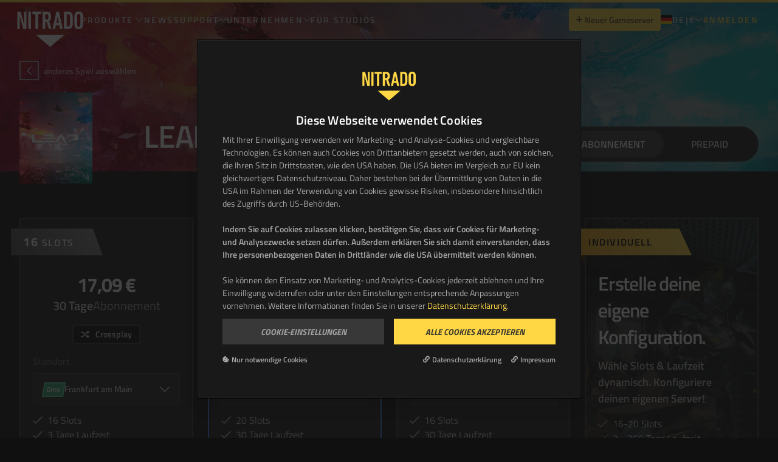

--- FILE ---
content_type: text/html; charset=utf-8
request_url: https://server.nitrado.net/deu/offers/leap
body_size: 95380
content:
<!DOCTYPE html><html lang="de-DE"><head>
    <meta data-n-head="1" charset="utf-8"><meta data-n-head="1" data-hid="charset" charset="utf-8"><meta data-n-head="1" data-hid="mobile-web-app-capable" name="mobile-web-app-capable" content="yes"><meta data-n-head="1" data-hid="apple-mobile-web-app-capable" name="apple-mobile-web-app-capable" content="yes"><meta data-n-head="1" data-hid="apple-mobile-web-app-status-bar-style" name="apple-mobile-web-app-status-bar-style" content="default"><meta data-n-head="1" data-hid="apple-mobile-web-app-title" name="apple-mobile-web-app-title" content="Nitrado Gameserver"><meta data-n-head="1" data-hid="author" name="author" content="marbis GmbH"><meta data-n-head="1" data-hid="og:type" name="og:type" property="og:type" content="website"><meta data-n-head="1" data-hid="og:site_name" name="og:site_name" property="og:site_name" content="Nitrado Gameserver"><title>LEAP Server mieten - PC &amp; Konsolen | NITRADO</title><link data-n-head="1" rel="preconnect" href="https://sentry.nitrado.net"><link data-n-head="1" rel="preconnect" href="https://www.googletagmanager.com"><link data-n-head="1" rel="preconnect" href="https://oauth.nitrado.net"><link data-n-head="1" rel="preconnect" href="https://consent.cookiebot.com"><link data-n-head="1" rel="preconnect" href="https://consentcdn.cookiebot.com"><link data-n-head="1" rel="preconnect" href="https://cdn.segment.com"><link data-n-head="1" rel="preconnect" href="https://www.clarity.ms"><link data-n-head="1" data-hid="shortcut-icon" rel="shortcut icon" href="/_nuxt/icons/icon_64x64.de3347.png"><link data-n-head="1" data-hid="apple-touch-icon" rel="apple-touch-icon" href="/_nuxt/icons/icon_512x512.de3347.png" sizes="512x512"><link data-n-head="1" href="/_nuxt/icons/splash_iphonese_640x1136.de3347.png" media="(device-width: 320px) and (device-height: 568px) and (-webkit-device-pixel-ratio: 2)" rel="apple-touch-startup-image" data-hid="apple-touch-startup-image-iphonese"><link data-n-head="1" href="/_nuxt/icons/splash_iphone6_50x1334.de3347.png" media="(device-width: 375px) and (device-height: 667px) and (-webkit-device-pixel-ratio: 2)" rel="apple-touch-startup-image" data-hid="apple-touch-startup-image-iphone6"><link data-n-head="1" href="/_nuxt/icons/splash_iphoneplus_1080x1920.de3347.png" media="(device-width: 621px) and (device-height: 1104px) and (-webkit-device-pixel-ratio: 3)" rel="apple-touch-startup-image" data-hid="apple-touch-startup-image-iphoneplus"><link data-n-head="1" href="/_nuxt/icons/splash_iphonex_1125x2436.de3347.png" media="(device-width: 375px) and (device-height: 812px) and (-webkit-device-pixel-ratio: 3)" rel="apple-touch-startup-image" data-hid="apple-touch-startup-image-iphonex"><link data-n-head="1" href="/_nuxt/icons/splash_iphonexr_828x1792.de3347.png" media="(device-width: 414px) and (device-height: 896px) and (-webkit-device-pixel-ratio: 2)" rel="apple-touch-startup-image" data-hid="apple-touch-startup-image-iphonexr"><link data-n-head="1" href="/_nuxt/icons/splash_iphonexsmax_1242x2688.de3347.png" media="(device-width: 414px) and (device-height: 896px) and (-webkit-device-pixel-ratio: 3)" rel="apple-touch-startup-image" data-hid="apple-touch-startup-image-iphonexsmax"><link data-n-head="1" href="/_nuxt/icons/splash_ipad_1536x2048.de3347.png" media="(device-width: 768px) and (device-height: 1024px) and (-webkit-device-pixel-ratio: 2)" rel="apple-touch-startup-image" data-hid="apple-touch-startup-image-ipad"><link data-n-head="1" media="(device-width: 834px) and (device-height: 1112px) and (-webkit-device-pixel-ratio: 2)" rel="apple-touch-startup-image" data-hid="apple-touch-startup-image-ipadpro1"><link data-n-head="1" media="(device-width: 834px) and (device-height: 1194px) and (-webkit-device-pixel-ratio: 2)" rel="apple-touch-startup-image" data-hid="apple-touch-startup-image-ipadpro2"><link data-n-head="1" media="(device-width: 1024px) and (device-height: 1366px) and (-webkit-device-pixel-ratio: 2)" rel="apple-touch-startup-image" data-hid="apple-touch-startup-image-ipadpro3"><link data-n-head="1" rel="manifest" href="/_nuxt/manifest.4cc74533.json" data-hid="manifest" crossorigin="use-credentials"><base href="/"><link rel="modulepreload" href="/_nuxt/a90e6b1.modern.js" as="script"><link rel="modulepreload" href="/_nuxt/bab41d9.modern.js" as="script"><link rel="modulepreload" href="/_nuxt/affaa77.modern.js" as="script"><link rel="modulepreload" href="/_nuxt/4f9a9ac.modern.js" as="script">
  <style type="text/css">.ni_button[data-v-7ae66452]{border-radius:.25rem;display:inline-block;font-weight:600;padding:.75rem 1rem;text-align:center;transition-duration:.3s;transition-property:color,background-color,border-color,fill,stroke,opacity,box-shadow,transform,filter,backdrop-filter,-webkit-text-decoration-color;transition-property:color,background-color,border-color,text-decoration-color,fill,stroke,opacity,box-shadow,transform,filter,backdrop-filter;transition-property:color,background-color,border-color,text-decoration-color,fill,stroke,opacity,box-shadow,transform,filter,backdrop-filter,-webkit-text-decoration-color;transition-timing-function:cubic-bezier(.4,0,.2,1)}.ni_button[data-v-7ae66452],svg[data-v-7ae66452]{transform:translate(var(--tw-translate-x),var(--tw-translate-y)) rotate(var(--tw-rotate)) skewX(var(--tw-skew-x)) skewY(var(--tw-skew-y)) scaleX(var(--tw-scale-x)) scaleY(var(--tw-scale-y))}svg[data-v-7ae66452]{transition-duration:.2s;transition-property:transform;transition-timing-function:cubic-bezier(.4,0,.2,1);transition-timing-function:cubic-bezier(.4,0,1,1)}.button-primary[data-v-7ae66452]{--tw-bg-opacity:1;background-color:#ffd744;background-color:rgba(255,215,68,var(--tw-bg-opacity,1));--tw-text-opacity:1;color:#101010;color:rgba(16,16,16,var(--tw-text-opacity,1))}.button-normal-case[data-v-7ae66452]{font-size:.875rem;text-transform:none}.button-secondary[data-v-7ae66452]{--tw-bg-opacity:1;background-color:#3e3e3e;background-color:rgba(62,62,62,var(--tw-bg-opacity,1));--tw-text-opacity:1;color:#d6d6d6;color:rgba(214,214,214,var(--tw-text-opacity,1))}.button-secondary-yellow[data-v-7ae66452]{--tw-bg-opacity:1;background-color:#332b0e;background-color:rgba(51,43,14,var(--tw-bg-opacity,1));color:#ffd744;color:rgba(255,215,68,var(--tw-text-opacity,1));font-size:.875rem;font-weight:600}.button-white[data-v-7ae66452]{--tw-bg-opacity:1;background-color:#fff;background-color:rgba(255,255,255,var(--tw-bg-opacity,1));--tw-text-opacity:1;color:#101010;color:rgba(16,16,16,var(--tw-text-opacity,1));--tw-border-opacity:1;border-color:#fff;border-color:rgba(255,255,255,var(--tw-border-opacity,1));border-width:2px}.button-black[data-v-7ae66452]{--tw-bg-opacity:1;background-color:#101010;background-color:rgba(16,16,16,var(--tw-bg-opacity,1));--tw-text-opacity:1;color:#d6d6d6;color:rgba(214,214,214,var(--tw-text-opacity,1))}.button-danger[data-v-7ae66452]{--tw-bg-opacity:1;background-color:#f55a55;background-color:rgba(245,90,85,var(--tw-bg-opacity,1));--tw-text-opacity:1;color:#080808;color:rgba(8,8,8,var(--tw-text-opacity,1))}.button-link[data-v-7ae66452],.button-text-link[data-v-7ae66452]{--tw-text-opacity:1;background-color:transparent;border-color:transparent;border-width:2px;color:#ffd744;color:rgba(255,215,68,var(--tw-text-opacity,1))}.button-link[data-v-7ae66452]{transition-duration:.3s}.button-small[data-v-7ae66452]{font-size:.875rem;padding:.5rem .75rem}.button-outline-primary[data-v-7ae66452]{border-width:2px;--tw-border-opacity:1;background-color:transparent;border-color:#ffd744;border-color:rgba(255,215,68,var(--tw-border-opacity,1));--tw-text-opacity:1;color:#ffd744;color:rgba(255,215,68,var(--tw-text-opacity,1))}.button-disabled[data-v-7ae66452]{--tw-text-opacity:0.5;--tw-bg-opacity:0.5;pointer-events:none}.button-danger[data-v-7ae66452],.button-primary[data-v-7ae66452],.button-secondary[data-v-7ae66452]{--tw-text-opacity:0.75}.button-secondary-yellow[data-v-7ae66452]{--tw-text-opacity:1}.button-secondary-yellow.button-disabled[data-v-7ae66452]{--tw-text-opacity:0.3}.button-danger[data-v-7ae66452]:hover:not(.button-disabled),.button-primary[data-v-7ae66452]:hover:not(.button-disabled),.button-secondary[data-v-7ae66452]:hover:not(.button-disabled){--tw-text-opacity:1}.button-black[data-v-7ae66452]:hover:not(.button-disabled),.button-danger[data-v-7ae66452]:hover:not(.button-disabled),.button-link[data-v-7ae66452]:hover:not(.button-disabled),.button-primary[data-v-7ae66452]:hover:not(.button-disabled),.button-secondary[data-v-7ae66452]:hover:not(.button-disabled),.button-text-link[data-v-7ae66452]:hover:not(.button-disabled){--tw-scale-x:.95;--tw-scale-y:.95;transform:translate(var(--tw-translate-x),var(--tw-translate-y)) rotate(var(--tw-rotate)) skewX(var(--tw-skew-x)) skewY(var(--tw-skew-y)) scaleX(.95) scaleY(.95);transform:translate(var(--tw-translate-x),var(--tw-translate-y)) rotate(var(--tw-rotate)) skewX(var(--tw-skew-x)) skewY(var(--tw-skew-y)) scaleX(var(--tw-scale-x)) scaleY(var(--tw-scale-y))}.button-primary[data-v-7ae66452]:hover:not(.button-disabled){--tw-bg-opacity:1;background-color:#ccac36;background-color:rgba(204,172,54,var(--tw-bg-opacity,1))}.button-secondary[data-v-7ae66452]:hover:not(.button-disabled){--tw-bg-opacity:1;background-color:#363636;background-color:rgba(54,54,54,var(--tw-bg-opacity,1))}.button-secondary-yellow[data-v-7ae66452]:hover:not(.button-disabled){--tw-bg-opacity:1;background-color:#332b0e;background-color:rgba(51,43,14,var(--tw-bg-opacity,1));font-weight:600;outline-color:#ffd744;outline-style:solid;outline-width:1px}.button-ghost-gray[data-v-7ae66452]{background-color:transparent;border-style:none;--tw-text-opacity:1;color:#d6d6d6;color:rgba(214,214,214,var(--tw-text-opacity,1))}.button-ghost-gray[data-v-7ae66452]:hover:not(.button-disabled){--tw-bg-opacity:1;background-color:#363636;background-color:rgba(54,54,54,var(--tw-bg-opacity,1));--tw-text-opacity:1;color:#d6d6d6;color:rgba(214,214,214,var(--tw-text-opacity,1));--tw-shadow:0px 1px 2px 0px rgba(16,24,40,.05);--tw-shadow-colored:0px 1px 2px 0px var(--tw-shadow-color);box-shadow:0 0 transparent,0 0 transparent,0 1px 2px 0 rgba(16,24,40,.05);box-shadow:var(--tw-ring-offset-shadow,0 0 transparent),var(--tw-ring-shadow,0 0 transparent),var(--tw-shadow)}.button-ghost-gray[data-v-7ae66452]:active{--tw-bg-opacity:1;background-color:#262626;background-color:rgba(38,38,38,var(--tw-bg-opacity,1));--tw-text-opacity:1;color:#fff;color:rgba(255,255,255,var(--tw-text-opacity,1))}.button-black[data-v-7ae66452]:hover:not(.button-disabled){--tw-bg-opacity:1;background-color:#363636;background-color:rgba(54,54,54,var(--tw-bg-opacity,1))}.btn-ghost-gray[data-v-7ae66452]:disabled{--tw-text-opacity:1;color:#5c5c5c;color:rgba(92,92,92,var(--tw-text-opacity,1));filter:drop-shadow(0 1px 2px rgba(16,24,40,.05))}.button-danger[data-v-7ae66452]:hover:not(.button-disabled){--tw-bg-opacity:1;background-color:#c44844;background-color:rgba(196,72,68,var(--tw-bg-opacity,1))}.button-link[data-v-7ae66452]:hover:not(.button-disabled){--tw-text-opacity:1;color:#101010;color:rgba(16,16,16,var(--tw-text-opacity,1));--tw-bg-opacity:1;background-color:#fff;background-color:rgba(255,255,255,var(--tw-bg-opacity,1))}.button-disabled[data-v-7ae66452]:hover{cursor:not-allowed}.button-black[data-v-7ae66452]:focus:not(.button-disabled),.button-danger[data-v-7ae66452]:focus:not(.button-disabled),.button-primary[data-v-7ae66452]:focus:not(.button-disabled),.button-secondary[data-v-7ae66452]:focus:not(.button-disabled){border-radius:.375rem;border-width:4px;--tw-border-opacity:1;border-color:#000;border-color:rgba(0,0,0,var(--tw-border-opacity,1));--tw-shadow:0 0 0 2px #ffd744;--tw-shadow-colored:0 0 0 2px var(--tw-shadow-color);box-shadow:0 0 transparent,0 0 transparent,0 0 0 2px #ffd744;box-shadow:var(--tw-ring-offset-shadow,0 0 transparent),var(--tw-ring-shadow,0 0 transparent),var(--tw-shadow);outline:2px solid transparent;outline-offset:2px}.ripple-outer[data-v-7ae66452]{cursor:pointer;overflow:hidden;position:relative;z-index:1}.ripples[data-v-7ae66452]{left:0;top:0;z-index:-1}.ripple[data-v-7ae66452],.ripples[data-v-7ae66452]{height:100%;pointer-events:none;position:absolute;width:100%}.ripple[data-v-7ae66452]{border-radius:50%;opacity:0}.grow-enter-active[data-v-7ae66452],.grow-enter-to-active[data-v-7ae66452]{transition:all 1.5s ease-out}.grow-leave-active[data-v-7ae66452],.grow-leave-to-active[data-v-7ae66452]{transition:all .7s ease-out}.grow-enter[data-v-7ae66452]{--tw-scale-x:0;--tw-scale-y:0;opacity:1;transform:translate(var(--tw-translate-x),var(--tw-translate-y)) rotate(var(--tw-rotate)) skewX(var(--tw-skew-x)) skewY(var(--tw-skew-y)) scaleX(0) scaleY(0);transform:translate(var(--tw-translate-x),var(--tw-translate-y)) rotate(var(--tw-rotate)) skewX(var(--tw-skew-x)) skewY(var(--tw-skew-y)) scaleX(var(--tw-scale-x)) scaleY(var(--tw-scale-y))}.grow-enter-to[data-v-7ae66452],.grow-leave[data-v-7ae66452]{opacity:1;transform:scale(4)}.grow-leave-to[data-v-7ae66452]{opacity:0;transform:scale(4)}</style><style type="text/css">.nuxt-progress{background-color:#ffd744;height:2px;left:0;opacity:1;position:fixed;right:0;top:0;transition:width .1s,opacity .4s;width:0;z-index:999999}.nuxt-progress.nuxt-progress-notransition{transition:none}.nuxt-progress-failed{background-color:red}</style><style type="text/css">/*!
 * Font Awesome Pro 5.15.4 by @fontawesome - https://fontawesome.com
 * License - https://fontawesome.com/license (Commercial License)
 */.svg-inline--fa,svg:not(:root).svg-inline--fa{overflow:visible}.svg-inline--fa{display:inline-block;font-size:inherit;height:1em;vertical-align:-.125em}.svg-inline--fa.fa-lg{vertical-align:-.225em}.svg-inline--fa.fa-w-1{width:.0625em}.svg-inline--fa.fa-w-2{width:.125em}.svg-inline--fa.fa-w-3{width:.1875em}.svg-inline--fa.fa-w-4{width:.25em}.svg-inline--fa.fa-w-5{width:.3125em}.svg-inline--fa.fa-w-6{width:.375em}.svg-inline--fa.fa-w-7{width:.4375em}.svg-inline--fa.fa-w-8{width:.5em}.svg-inline--fa.fa-w-9{width:.5625em}.svg-inline--fa.fa-w-10{width:.625em}.svg-inline--fa.fa-w-11{width:.6875em}.svg-inline--fa.fa-w-12{width:.75em}.svg-inline--fa.fa-w-13{width:.8125em}.svg-inline--fa.fa-w-14{width:.875em}.svg-inline--fa.fa-w-15{width:.9375em}.svg-inline--fa.fa-w-16{width:1em}.svg-inline--fa.fa-w-17{width:1.0625em}.svg-inline--fa.fa-w-18{width:1.125em}.svg-inline--fa.fa-w-19{width:1.1875em}.svg-inline--fa.fa-w-20{width:1.25em}.svg-inline--fa.fa-pull-left{margin-right:.3em;width:auto}.svg-inline--fa.fa-pull-right{margin-left:.3em;width:auto}.svg-inline--fa.fa-border{height:1.5em}.svg-inline--fa.fa-li{width:2em}.svg-inline--fa.fa-fw{width:1.25em}.fa-layers svg.svg-inline--fa{bottom:0;left:0;margin:auto;position:absolute;right:0;top:0}.fa-layers{display:inline-block;height:1em;position:relative;text-align:center;vertical-align:-.125em;width:1em}.fa-layers svg.svg-inline--fa{transform-origin:center center}.fa-layers-counter,.fa-layers-text{display:inline-block;position:absolute;text-align:center}.fa-layers-text{left:50%;top:50%;transform:translate(-50%,-50%);transform-origin:center center}.fa-layers-counter{background-color:#ff253a;border-radius:1em;box-sizing:border-box;color:#fff;height:1.5em;line-height:1;max-width:5em;min-width:1.5em;overflow:hidden;padding:.25em;right:0;text-overflow:ellipsis;top:0;transform:scale(.25);transform-origin:top right}.fa-layers-bottom-right{bottom:0;right:0;top:auto;transform:scale(.25);transform-origin:bottom right}.fa-layers-bottom-left{bottom:0;left:0;right:auto;top:auto;transform:scale(.25);transform-origin:bottom left}.fa-layers-top-right{right:0;top:0;transform:scale(.25);transform-origin:top right}.fa-layers-top-left{left:0;right:auto;top:0;transform:scale(.25);transform-origin:top left}.fa-lg{font-size:1.33333em;line-height:.75em;vertical-align:-.0667em}.fa-xs{font-size:.75em}.fa-sm{font-size:.875em}.fa-1x{font-size:1em}.fa-2x{font-size:2em}.fa-3x{font-size:3em}.fa-4x{font-size:4em}.fa-5x{font-size:5em}.fa-6x{font-size:6em}.fa-7x{font-size:7em}.fa-8x{font-size:8em}.fa-9x{font-size:9em}.fa-10x{font-size:10em}.fa-fw{text-align:center;width:1.25em}.fa-ul{list-style-type:none;margin-left:2.5em;padding-left:0}.fa-ul>li{position:relative}.fa-li{left:-2em;line-height:inherit;position:absolute;text-align:center;width:2em}.fa-border{border:.08em solid #eee;border-radius:.1em;padding:.2em .25em .15em}.fa-pull-left{float:left}.fa-pull-right{float:right}.fa.fa-pull-left,.fab.fa-pull-left,.fal.fa-pull-left,.far.fa-pull-left,.fas.fa-pull-left{margin-right:.3em}.fa.fa-pull-right,.fab.fa-pull-right,.fal.fa-pull-right,.far.fa-pull-right,.fas.fa-pull-right{margin-left:.3em}.fa-spin{animation:fa-spin 2s linear infinite}.fa-pulse{animation:fa-spin 1s steps(8) infinite}@keyframes fa-spin{0%{transform:rotate(0deg)}to{transform:rotate(1turn)}}.fa-rotate-90{-ms-filter:"progid:DXImageTransform.Microsoft.BasicImage(rotation=1)";transform:rotate(90deg)}.fa-rotate-180{-ms-filter:"progid:DXImageTransform.Microsoft.BasicImage(rotation=2)";transform:rotate(180deg)}.fa-rotate-270{-ms-filter:"progid:DXImageTransform.Microsoft.BasicImage(rotation=3)";transform:rotate(270deg)}.fa-flip-horizontal{-ms-filter:"progid:DXImageTransform.Microsoft.BasicImage(rotation=0, mirror=1)";transform:scaleX(-1)}.fa-flip-vertical{transform:scaleY(-1)}.fa-flip-both,.fa-flip-horizontal.fa-flip-vertical,.fa-flip-vertical{-ms-filter:"progid:DXImageTransform.Microsoft.BasicImage(rotation=2, mirror=1)"}.fa-flip-both,.fa-flip-horizontal.fa-flip-vertical{transform:scale(-1)}:root .fa-flip-both,:root .fa-flip-horizontal,:root .fa-flip-vertical,:root .fa-rotate-180,:root .fa-rotate-270,:root .fa-rotate-90{filter:none}.fa-stack{display:inline-block;height:2em;position:relative;width:2.5em}.fa-stack-1x,.fa-stack-2x{bottom:0;left:0;margin:auto;position:absolute;right:0;top:0}.svg-inline--fa.fa-stack-1x{height:1em;width:1.25em}.svg-inline--fa.fa-stack-2x{height:2em;width:2.5em}.fa-inverse{color:#fff}.sr-only{border:0;clip:rect(0,0,0,0);height:1px;margin:-1px;overflow:hidden;padding:0;position:absolute;width:1px}.sr-only-focusable:active,.sr-only-focusable:focus{clip:auto;height:auto;margin:0;overflow:visible;position:static;width:auto}.svg-inline--fa .fa-primary{fill:currentColor;fill:var(--fa-primary-color,currentColor);opacity:1;opacity:var(--fa-primary-opacity,1)}.svg-inline--fa .fa-secondary{fill:currentColor;fill:var(--fa-secondary-color,currentColor)}.svg-inline--fa .fa-secondary,.svg-inline--fa.fa-swap-opacity .fa-primary{opacity:.4;opacity:var(--fa-secondary-opacity,.4)}.svg-inline--fa.fa-swap-opacity .fa-secondary{opacity:1;opacity:var(--fa-primary-opacity,1)}.svg-inline--fa mask .fa-primary,.svg-inline--fa mask .fa-secondary{fill:#000}.fad.fa-inverse{color:#fff}*,:after,:before{--tw-border-spacing-x:0;--tw-border-spacing-y:0;--tw-translate-x:0;--tw-translate-y:0;--tw-rotate:0;--tw-skew-x:0;--tw-skew-y:0;--tw-scale-x:1;--tw-scale-y:1;--tw-pan-x: ;--tw-pan-y: ;--tw-pinch-zoom: ;--tw-scroll-snap-strictness:proximity;--tw-gradient-from-position: ;--tw-gradient-via-position: ;--tw-gradient-to-position: ;--tw-ordinal: ;--tw-slashed-zero: ;--tw-numeric-figure: ;--tw-numeric-spacing: ;--tw-numeric-fraction: ;--tw-ring-inset: ;--tw-ring-offset-width:0px;--tw-ring-offset-color:#fff;--tw-ring-color:rgba(59,130,246,.5);--tw-ring-offset-shadow:0 0 transparent;--tw-ring-shadow:0 0 transparent;--tw-shadow:0 0 transparent;--tw-shadow-colored:0 0 transparent;--tw-blur: ;--tw-brightness: ;--tw-contrast: ;--tw-grayscale: ;--tw-hue-rotate: ;--tw-invert: ;--tw-saturate: ;--tw-sepia: ;--tw-drop-shadow: ;--tw-backdrop-blur: ;--tw-backdrop-brightness: ;--tw-backdrop-contrast: ;--tw-backdrop-grayscale: ;--tw-backdrop-hue-rotate: ;--tw-backdrop-invert: ;--tw-backdrop-opacity: ;--tw-backdrop-saturate: ;--tw-backdrop-sepia: ;--tw-contain-size: ;--tw-contain-layout: ;--tw-contain-paint: ;--tw-contain-style: }::backdrop{--tw-border-spacing-x:0;--tw-border-spacing-y:0;--tw-translate-x:0;--tw-translate-y:0;--tw-rotate:0;--tw-skew-x:0;--tw-skew-y:0;--tw-scale-x:1;--tw-scale-y:1;--tw-pan-x: ;--tw-pan-y: ;--tw-pinch-zoom: ;--tw-scroll-snap-strictness:proximity;--tw-gradient-from-position: ;--tw-gradient-via-position: ;--tw-gradient-to-position: ;--tw-ordinal: ;--tw-slashed-zero: ;--tw-numeric-figure: ;--tw-numeric-spacing: ;--tw-numeric-fraction: ;--tw-ring-inset: ;--tw-ring-offset-width:0px;--tw-ring-offset-color:#fff;--tw-ring-color:rgba(59,130,246,.5);--tw-ring-offset-shadow:0 0 transparent;--tw-ring-shadow:0 0 transparent;--tw-shadow:0 0 transparent;--tw-shadow-colored:0 0 transparent;--tw-blur: ;--tw-brightness: ;--tw-contrast: ;--tw-grayscale: ;--tw-hue-rotate: ;--tw-invert: ;--tw-saturate: ;--tw-sepia: ;--tw-drop-shadow: ;--tw-backdrop-blur: ;--tw-backdrop-brightness: ;--tw-backdrop-contrast: ;--tw-backdrop-grayscale: ;--tw-backdrop-hue-rotate: ;--tw-backdrop-invert: ;--tw-backdrop-opacity: ;--tw-backdrop-saturate: ;--tw-backdrop-sepia: ;--tw-contain-size: ;--tw-contain-layout: ;--tw-contain-paint: ;--tw-contain-style: }
/*! tailwindcss v3.4.17 | MIT License | https://tailwindcss.com*/*,:after,:before{border:0 solid #5c5c5c;box-sizing:border-box}:after,:before{--tw-content:""}:host,html{line-height:1.5;-webkit-text-size-adjust:100%;font-family:ui-sans-serif,system-ui,-apple-system,Segoe UI,Roboto,Ubuntu,Cantarell,Noto Sans,sans-serif,"Apple Color Emoji","Segoe UI Emoji","Segoe UI Symbol","Noto Color Emoji";font-feature-settings:normal;font-variation-settings:normal;-moz-tab-size:4;-o-tab-size:4;tab-size:4;-webkit-tap-highlight-color:transparent}body{line-height:inherit;margin:0}hr{border-top-width:1px;color:inherit;height:0}abbr:where([title]){text-decoration:underline;-webkit-text-decoration:underline dotted;text-decoration:underline dotted}h1,h2,h3,h4,h5,h6{font-size:inherit;font-weight:inherit}a{color:inherit;text-decoration:inherit}b,strong{font-weight:bolder}code,kbd,pre,samp{font-family:ui-monospace,SFMono-Regular,Menlo,Monaco,Consolas,"Liberation Mono","Courier New",monospace;font-feature-settings:normal;font-size:1em;font-variation-settings:normal}small{font-size:80%}sub,sup{font-size:75%;line-height:0;position:relative;vertical-align:baseline}sub{bottom:-.25em}sup{top:-.5em}table{border-collapse:collapse;border-color:inherit;text-indent:0}button,input,optgroup,select,textarea{color:inherit;font-family:inherit;font-feature-settings:inherit;font-size:100%;font-variation-settings:inherit;font-weight:inherit;letter-spacing:inherit;line-height:inherit;margin:0;padding:0}button,select{text-transform:none}button,input:where([type=button]),input:where([type=reset]),input:where([type=submit]){-webkit-appearance:button;background-color:transparent;background-image:none}:-moz-focusring{outline:auto}:-moz-ui-invalid{box-shadow:none}progress{vertical-align:baseline}::-webkit-inner-spin-button,::-webkit-outer-spin-button{height:auto}[type=search]{-webkit-appearance:textfield;outline-offset:-2px}::-webkit-search-decoration{-webkit-appearance:none}::-webkit-file-upload-button{-webkit-appearance:button;font:inherit}summary{display:list-item}blockquote,dd,dl,figure,h1,h2,h3,h4,h5,h6,hr,p,pre{margin:0}fieldset{margin:0}fieldset,legend{padding:0}menu,ol,ul{list-style:none;margin:0;padding:0}dialog{padding:0}textarea{resize:vertical}input::-moz-placeholder,textarea::-moz-placeholder{color:#363636;opacity:1}input::placeholder,textarea::placeholder{color:#363636;opacity:1}[role=button],button{cursor:pointer}:disabled{cursor:default}audio,canvas,embed,iframe,img,object,svg,video{display:block;vertical-align:middle}img,video{height:auto;max-width:100%}[hidden]:where(:not([hidden=until-found])){display:none}[multiple],[type=date],[type=datetime-local],[type=email],[type=month],[type=number],[type=password],[type=search],[type=tel],[type=text],[type=time],[type=url],[type=week],input:where(:not([type])),select,textarea{-webkit-appearance:none;-moz-appearance:none;appearance:none;background-color:#fff;border-color:#262626;border-radius:0;border-width:1px;font-size:1rem;line-height:1.5rem;padding:.5rem .75rem;--tw-shadow:0 0 transparent}[multiple]:focus,[type=date]:focus,[type=datetime-local]:focus,[type=email]:focus,[type=month]:focus,[type=number]:focus,[type=password]:focus,[type=search]:focus,[type=tel]:focus,[type=text]:focus,[type=time]:focus,[type=url]:focus,[type=week]:focus,input:where(:not([type])):focus,select:focus,textarea:focus{outline:2px solid transparent;outline-offset:2px;--tw-ring-inset:var(--tw-empty,/*!*/ /*!*/);--tw-ring-offset-width:0px;--tw-ring-offset-color:#fff;--tw-ring-color:#2f68c5;--tw-ring-offset-shadow:var(--tw-ring-inset) 0 0 0 var(--tw-ring-offset-width) var(--tw-ring-offset-color);--tw-ring-shadow:var(--tw-ring-inset) 0 0 0 calc(1px + var(--tw-ring-offset-width)) var(--tw-ring-color);border-color:#2f68c5;box-shadow:/*!*/ /*!*/ 0 0 0 0 #fff,/*!*/ /*!*/ 0 0 0 1px #2f68c5,var(--tw-shadow);box-shadow:var(--tw-ring-offset-shadow),var(--tw-ring-shadow),var(--tw-shadow)}input::-moz-placeholder,textarea::-moz-placeholder{color:#262626;opacity:1}input::placeholder,textarea::placeholder{color:#262626;opacity:1}::-webkit-datetime-edit-fields-wrapper{padding:0}::-webkit-date-and-time-value{min-height:1.5em;text-align:inherit}::-webkit-datetime-edit{display:inline-flex}::-webkit-datetime-edit,::-webkit-datetime-edit-day-field,::-webkit-datetime-edit-hour-field,::-webkit-datetime-edit-meridiem-field,::-webkit-datetime-edit-millisecond-field,::-webkit-datetime-edit-minute-field,::-webkit-datetime-edit-month-field,::-webkit-datetime-edit-second-field,::-webkit-datetime-edit-year-field{padding-bottom:0;padding-top:0}select{background-image:url("data:image/svg+xml;charset=utf-8,%3Csvg xmlns='http://www.w3.org/2000/svg' fill='none' viewBox='0 0 20 20'%3E%3Cpath stroke='%23262626' stroke-linecap='round' stroke-linejoin='round' stroke-width='1.5' d='m6 8 4 4 4-4'/%3E%3C/svg%3E");background-position:right .5rem center;background-repeat:no-repeat;background-size:1.5em 1.5em;padding-right:2.5rem;print-color-adjust:exact}[multiple],[size]:where(select:not([size="1"])){background-image:none;background-position:0 0;background-repeat:repeat;background-size:auto auto;background-size:initial;padding-right:.75rem;print-color-adjust:inherit}[type=checkbox],[type=radio]{-webkit-appearance:none;-moz-appearance:none;appearance:none;background-color:#fff;background-origin:border-box;border-color:#262626;border-width:1px;color:#2f68c5;display:inline-block;flex-shrink:0;height:1rem;padding:0;print-color-adjust:exact;-webkit-user-select:none;-moz-user-select:none;user-select:none;vertical-align:middle;width:1rem;--tw-shadow:0 0 transparent}[type=checkbox]{border-radius:0}[type=radio]{border-radius:100%}[type=checkbox]:focus,[type=radio]:focus{outline:2px solid transparent;outline-offset:2px;--tw-ring-inset:var(--tw-empty,/*!*/ /*!*/);--tw-ring-offset-width:2px;--tw-ring-offset-color:#fff;--tw-ring-color:#2f68c5;--tw-ring-offset-shadow:var(--tw-ring-inset) 0 0 0 var(--tw-ring-offset-width) var(--tw-ring-offset-color);--tw-ring-shadow:var(--tw-ring-inset) 0 0 0 calc(2px + var(--tw-ring-offset-width)) var(--tw-ring-color);box-shadow:/*!*/ /*!*/ 0 0 0 0 #fff,/*!*/ /*!*/ 0 0 0 4px #2f68c5,var(--tw-shadow);box-shadow:var(--tw-ring-offset-shadow),var(--tw-ring-shadow),var(--tw-shadow)}[type=checkbox]:checked,[type=radio]:checked{background-color:currentColor;background-position:50%;background-repeat:no-repeat;background-size:100% 100%;border-color:transparent}[type=checkbox]:checked{background-image:url("data:image/svg+xml;charset=utf-8,%3Csvg xmlns='http://www.w3.org/2000/svg' fill='%23fff' viewBox='0 0 16 16'%3E%3Cpath d='M12.207 4.793a1 1 0 0 1 0 1.414l-5 5a1 1 0 0 1-1.414 0l-2-2a1 1 0 0 1 1.414-1.414L6.5 9.086l4.293-4.293a1 1 0 0 1 1.414 0'/%3E%3C/svg%3E")}@media (forced-colors:active) {[type=checkbox]:checked{-webkit-appearance:auto;-moz-appearance:auto;appearance:auto}}[type=radio]:checked{background-image:url("data:image/svg+xml;charset=utf-8,%3Csvg xmlns='http://www.w3.org/2000/svg' fill='%23fff' viewBox='0 0 16 16'%3E%3Ccircle cx='8' cy='8' r='3'/%3E%3C/svg%3E")}@media (forced-colors:active) {[type=radio]:checked{-webkit-appearance:auto;-moz-appearance:auto;appearance:auto}}[type=checkbox]:checked:focus,[type=checkbox]:checked:hover,[type=radio]:checked:focus,[type=radio]:checked:hover{background-color:currentColor;border-color:transparent}[type=checkbox]:indeterminate{background-color:currentColor;background-image:url("data:image/svg+xml;charset=utf-8,%3Csvg xmlns='http://www.w3.org/2000/svg' fill='none' viewBox='0 0 16 16'%3E%3Cpath stroke='%23fff' stroke-linecap='round' stroke-linejoin='round' stroke-width='2' d='M4 8h8'/%3E%3C/svg%3E");background-position:50%;background-repeat:no-repeat;background-size:100% 100%;border-color:transparent}@media (forced-colors:active) {[type=checkbox]:indeterminate{-webkit-appearance:auto;-moz-appearance:auto;appearance:auto}}[type=checkbox]:indeterminate:focus,[type=checkbox]:indeterminate:hover{background-color:currentColor;border-color:transparent}[type=file]{background:transparent none repeat 0 0/auto auto padding-box border-box scroll;background:initial;border-color:inherit;border-radius:0;border-width:0;font-size:inherit;line-height:inherit;padding:0}[type=file]:focus{outline:1px solid ButtonText;outline:1px auto -webkit-focus-ring-color}.container{max-width:100%;padding-left:1.5rem;padding-right:1.5rem}@media (min-width:640px){.container{max-width:100%;padding-left:2rem;padding-right:2rem}}@media (min-width:768px){.container{max-width:100%;padding-left:2rem;padding-right:2rem}}@media (min-width:1024px){.container{max-width:100%;padding-left:2rem;padding-right:2rem}}@media (min-width:1280px){.container{max-width:1440px;padding-left:2rem;padding-right:2rem}}.container-lg{max-width:100%;padding-left:1.5rem;padding-right:1.5rem}@media (min-width:640px){.container-lg{max-width:100%;padding-left:2rem;padding-right:2rem}}@media (min-width:768px){.container-lg{max-width:100%;padding-left:2rem;padding-right:2rem}}@media (min-width:1024px){.container-lg{max-width:1440px;padding-left:2rem;padding-right:2rem}}@media (min-width:1280px){.container-lg{max-width:1440px;padding-left:2rem;padding-right:2rem}}.container-md{max-width:100%;padding-left:1.5rem;padding-right:1.5rem}@media (min-width:640px){.container-md{max-width:100%;padding-left:2rem;padding-right:2rem}}@media (min-width:768px){.container-md{max-width:1040px;padding-left:2rem;padding-right:2rem}}@media (min-width:1024px){.container-md{max-width:1040px;padding-left:2rem;padding-right:2rem}}@media (min-width:1280px){.container-md{max-width:1040px;padding-left:2rem;padding-right:2rem}}.sr-only{height:1px;margin:-1px;overflow:hidden;padding:0;position:absolute;width:1px;clip:rect(0,0,0,0);border-width:0;white-space:nowrap}.pointer-events-none{pointer-events:none}.pointer-events-auto{pointer-events:auto}.visible{visibility:visible}.invisible{visibility:hidden}.static{position:static}.fixed{position:fixed}.absolute{position:absolute}.relative{position:relative}.sticky{position:sticky}.inset-0{bottom:0;top:0}.inset-0,.inset-x-0{left:0;right:0}.inset-x-2\/4{left:50%;right:50%}.inset-y-0{bottom:0;top:0}.inset-y-1\/2{bottom:50%;top:50%}.-bottom-1{bottom:-.25rem}.-bottom-12{bottom:-3rem}.-bottom-120{bottom:-30rem}.-bottom-px{bottom:-1px}.-left-0\.5{left:-.125rem}.-left-10{left:-2.5rem}.-left-14{left:-3.5rem}.-left-2{left:-.5rem}.-left-2\.5{left:-.625rem}.-left-3{left:-.75rem}.-left-4{left:-1rem}.-left-6{left:-1.5rem}.-left-64{left:-16rem}.-left-7{left:-1.75rem}.-left-84{left:-21rem}.-left-px{left:-1px}.-right-0\.5{right:-.125rem}.-right-10{right:-2.5rem}.-right-14{right:-3.5rem}.-right-2{right:-.5rem}.-right-2\.5{right:-.625rem}.-right-20{right:-5rem}.-right-3{right:-.75rem}.-right-60{right:-15rem}.-right-px{right:-1px}.-top-1{top:-.25rem}.-top-1\.5{top:-.375rem}.-top-10{top:-2.5rem}.-top-12{top:-3rem}.-top-14{top:-3.5rem}.-top-16{top:-4rem}.-top-24{top:-6rem}.-top-3{top:-.75rem}.-top-32{top:-8rem}.-top-4{top:-1rem}.-top-5{top:-1.25rem}.-top-6{top:-1.5rem}.-top-8{top:-2rem}.-top-80{top:-20rem}.-top-84{top:-21rem}.-top-86{top:-21.5rem}.-top-96{top:-24rem}.-top-px{top:-1px}.bottom-0{bottom:0}.bottom-1{bottom:.25rem}.bottom-16{bottom:4rem}.bottom-2{bottom:.5rem}.bottom-3{bottom:.75rem}.bottom-\[5\%\]{bottom:5%}.bottom-full{bottom:100%}.left-0{left:0}.left-1{left:.25rem}.left-1\.5{left:.375rem}.left-1\/2{left:50%}.left-12{left:3rem}.left-14{left:3.5rem}.left-16{left:4rem}.left-2{left:.5rem}.left-20{left:5rem}.left-24{left:6rem}.left-28{left:7rem}.left-32{left:8rem}.left-4{left:1rem}.left-5{left:1.25rem}.left-6{left:1.5rem}.left-7{left:1.75rem}.left-8{left:2rem}.left-\[-10px\]{left:-10px}.left-\[87px\]{left:87px}.left-auto{left:auto}.right-0{right:0}.right-1{right:.25rem}.right-16{right:4rem}.right-2{right:.5rem}.right-20{right:5rem}.right-3{right:.75rem}.right-4{right:1rem}.right-40{right:10rem}.right-5{right:1.25rem}.right-6{right:1.5rem}.right-72{right:18rem}.right-8{right:2rem}.right-88{right:22rem}.right-auto{right:auto}.top-0{top:0}.top-1{top:.25rem}.top-1\.5{top:.375rem}.top-1\/2{top:50%}.top-10{top:2.5rem}.top-12{top:3rem}.top-14{top:3.5rem}.top-15{top:3.75rem}.top-16{top:4rem}.top-2{top:.5rem}.top-2\.5{top:.625rem}.top-24{top:6rem}.top-28{top:7rem}.top-3{top:.75rem}.top-3\.5{top:.875rem}.top-36{top:9rem}.top-4{top:1rem}.top-40{top:10rem}.top-5{top:1.25rem}.top-6{top:1.5rem}.top-9{top:2.25rem}.top-\[-52px\]{top:-52px}.top-\[10px\]{top:10px}.top-\[14px\]{top:14px}.top-\[18px\]{top:18px}.top-\[5\%\]{top:5%}.top-full{top:100%}.top-px{top:1px}.-z-1{z-index:-1}.z-0{z-index:0}.z-10{z-index:10}.z-20{z-index:20}.z-30{z-index:30}.z-40{z-index:40}.z-50{z-index:50}.z-\[60\]{z-index:60}.order-1{order:1}.order-2{order:2}.order-3{order:3}.order-4{order:4}.order-first{order:-9999}.order-last{order:9999}.col-span-1{grid-column:span 1/span 1}.col-span-12{grid-column:span 12/span 12}.col-span-2{grid-column:span 2/span 2}.col-span-4{grid-column:span 4/span 4}.col-span-6{grid-column:span 6/span 6}.col-span-full{grid-column:1/-1}.row-span-2{grid-row:span 2/span 2}.float-right{float:right}.-m-0\.5{margin:-.125rem}.m-0{margin:0}.m-1{margin:.25rem}.m-1\.5{margin:.375rem}.m-10{margin:2.5rem}.m-2{margin:.5rem}.m-4{margin:1rem}.m-8{margin:2rem}.m-auto{margin:auto}.-mx-1{margin-left:-.25rem;margin-right:-.25rem}.-mx-10{margin-left:-2.5rem;margin-right:-2.5rem}.-mx-2{margin-left:-.5rem;margin-right:-.5rem}.-mx-4{margin-left:-1rem;margin-right:-1rem}.-my-2{margin-bottom:-.5rem;margin-top:-.5rem}.mx-1{margin-left:.25rem;margin-right:.25rem}.mx-1\.5{margin-left:.375rem;margin-right:.375rem}.mx-2{margin-left:.5rem;margin-right:.5rem}.mx-3{margin-left:.75rem;margin-right:.75rem}.mx-4{margin-left:1rem;margin-right:1rem}.mx-6{margin-left:1.5rem;margin-right:1.5rem}.mx-8{margin-left:2rem;margin-right:2rem}.mx-9{margin-left:2.25rem;margin-right:2.25rem}.mx-auto{margin-left:auto;margin-right:auto}.my-1{margin-bottom:.25rem;margin-top:.25rem}.my-1\.5{margin-bottom:.375rem;margin-top:.375rem}.my-10{margin-bottom:2.5rem;margin-top:2.5rem}.my-12{margin-bottom:3rem;margin-top:3rem}.my-16{margin-bottom:4rem;margin-top:4rem}.my-2{margin-bottom:.5rem;margin-top:.5rem}.my-20{margin-bottom:5rem;margin-top:5rem}.my-24{margin-bottom:6rem;margin-top:6rem}.my-3{margin-bottom:.75rem;margin-top:.75rem}.my-32{margin-bottom:8rem;margin-top:8rem}.my-4{margin-bottom:1rem;margin-top:1rem}.my-5{margin-bottom:1.25rem;margin-top:1.25rem}.my-6{margin-bottom:1.5rem;margin-top:1.5rem}.my-8{margin-bottom:2rem;margin-top:2rem}.my-9{margin-bottom:2.25rem;margin-top:2.25rem}.-mb-1{margin-bottom:-.25rem}.-mb-2{margin-bottom:-.5rem}.-mb-20{margin-bottom:-5rem}.-mb-8{margin-bottom:-2rem}.-ml-3{margin-left:-.75rem}.-ml-4{margin-left:-1rem}.-ml-8{margin-left:-2rem}.-mr-16{margin-right:-4rem}.-mt-1{margin-top:-.25rem}.-mt-12{margin-top:-3rem}.-mt-2{margin-top:-.5rem}.-mt-3{margin-top:-.75rem}.-mt-6{margin-top:-1.5rem}.-mt-72{margin-top:-18rem}.mb-0{margin-bottom:0}.mb-0\.5{margin-bottom:.125rem}.mb-1{margin-bottom:.25rem}.mb-1\.5{margin-bottom:.375rem}.mb-10{margin-bottom:2.5rem}.mb-12{margin-bottom:3rem}.mb-14{margin-bottom:3.5rem}.mb-15{margin-bottom:3.75rem}.mb-16{margin-bottom:4rem}.mb-2{margin-bottom:.5rem}.mb-20{margin-bottom:5rem}.mb-24{margin-bottom:6rem}.mb-28{margin-bottom:7rem}.mb-3{margin-bottom:.75rem}.mb-30{margin-bottom:7.5rem}.mb-4{margin-bottom:1rem}.mb-40{margin-bottom:10rem}.mb-48{margin-bottom:12rem}.mb-5{margin-bottom:1.25rem}.mb-52{margin-bottom:13rem}.mb-6{margin-bottom:1.5rem}.mb-7{margin-bottom:1.75rem}.mb-8{margin-bottom:2rem}.mb-9{margin-bottom:2.25rem}.mb-px{margin-bottom:1px}.ml-0{margin-left:0}.ml-0\.5{margin-left:.125rem}.ml-1{margin-left:.25rem}.ml-1\.5{margin-left:.375rem}.ml-12{margin-left:3rem}.ml-16{margin-left:4rem}.ml-2{margin-left:.5rem}.ml-2\.5{margin-left:.625rem}.ml-24{margin-left:6rem}.ml-3{margin-left:.75rem}.ml-4{margin-left:1rem}.ml-5{margin-left:1.25rem}.ml-6{margin-left:1.5rem}.ml-8{margin-left:2rem}.ml-auto{margin-left:auto}.mr-0{margin-right:0}.mr-1{margin-right:.25rem}.mr-12{margin-right:3rem}.mr-2{margin-right:.5rem}.mr-2\.5{margin-right:.625rem}.mr-3{margin-right:.75rem}.mr-4{margin-right:1rem}.mr-5{margin-right:1.25rem}.mr-6{margin-right:1.5rem}.mr-8{margin-right:2rem}.mt-0{margin-top:0}.mt-0\.5{margin-top:.125rem}.mt-1{margin-top:.25rem}.mt-1\.5{margin-top:.375rem}.mt-10{margin-top:2.5rem}.mt-12{margin-top:3rem}.mt-13{margin-top:3.25rem}.mt-14{margin-top:3.5rem}.mt-15{margin-top:3.75rem}.mt-16{margin-top:4rem}.mt-2{margin-top:.5rem}.mt-2\.5{margin-top:.625rem}.mt-20{margin-top:5rem}.mt-24{margin-top:6rem}.mt-28{margin-top:7rem}.mt-3{margin-top:.75rem}.mt-3\/2{margin-top:.375rem}.mt-32{margin-top:8rem}.mt-4{margin-top:1rem}.mt-48{margin-top:12rem}.mt-5{margin-top:1.25rem}.mt-6{margin-top:1.5rem}.mt-60{margin-top:15rem}.mt-8{margin-top:2rem}.mt-9{margin-top:2.25rem}.mt-auto{margin-top:auto}.block{display:block}.inline-block{display:inline-block}.inline{display:inline}.flex{display:flex}.inline-flex{display:inline-flex}.table{display:table}.table-cell{display:table-cell}.table-header-group{display:table-header-group}.grid{display:grid}.contents{display:contents}.list-item{display:list-item}.hidden{display:none}.aspect-\[27\/16\]{aspect-ratio:27/16}.aspect-square{aspect-ratio:1/1}.h-0{height:0}.h-0\.5{height:.125rem}.h-1{height:.25rem}.h-1\.5{height:.375rem}.h-10{height:2.5rem}.h-100{height:28rem}.h-11{height:2.75rem}.h-112{height:28rem}.h-12{height:3rem}.h-120{height:30rem}.h-128{height:32rem}.h-13{height:3.25rem}.h-14{height:3.5rem}.h-144{height:36rem}.h-15{height:3.75rem}.h-16{height:4rem}.h-2{height:.5rem}.h-2\.5{height:.625rem}.h-2\/3{height:66.666667%}.h-20{height:5rem}.h-200{height:50rem}.h-24{height:6rem}.h-28{height:7rem}.h-3{height:.75rem}.h-3\.5{height:.875rem}.h-3\/6{height:50%}.h-30{height:7.5rem}.h-32{height:8rem}.h-36{height:9rem}.h-4{height:1rem}.h-40{height:10rem}.h-44{height:11rem}.h-48{height:12rem}.h-5{height:1.25rem}.h-52{height:13rem}.h-6{height:1.5rem}.h-60{height:15rem}.h-64{height:16rem}.h-7{height:1.75rem}.h-72{height:18rem}.h-8{height:2rem}.h-80{height:20rem}.h-88{height:22rem}.h-9{height:2.25rem}.h-96{height:24rem}.h-\[144px\]{height:144px}.h-\[24px\]{height:24px}.h-\[250px\]{height:250px}.h-\[275px\]{height:275px}.h-\[3\.6rem\]{height:3.6rem}.h-\[300px\]{height:300px}.h-\[360px\]{height:360px}.h-\[3px\]{height:3px}.h-\[450px\]{height:450px}.h-\[464px\]{height:464px}.h-\[527px\]{height:527px}.h-\[550px\]{height:550px}.h-\[600px\]{height:600px}.h-\[620px\]{height:620px}.h-\[650px\]{height:650px}.h-\[800px\]{height:800px}.h-\[90\%\]{height:90%}.h-auto{height:auto}.h-fit{height:-moz-fit-content;height:fit-content}.h-full{height:100%}.h-max-content{height:-moz-max-content;height:max-content}.h-px{height:1px}.h-screen{height:100vh}.h-screen-1\/2{height:50vh}.h-screen-8\/9{height:88.88889vh}.max-h-16{max-height:4rem}.max-h-24{max-height:6rem}.max-h-28{max-height:7rem}.max-h-48{max-height:12rem}.max-h-56{max-height:14rem}.max-h-60{max-height:15rem}.max-h-72{max-height:18rem}.max-h-96{max-height:24rem}.max-h-\[90vh\]{max-height:90vh}.max-h-screen-header{max-height:calc(100dvh - 8rem)}.min-h-0{min-height:0}.min-h-40{min-height:10rem}.min-h-5{min-height:1.25rem}.min-h-56{min-height:14rem}.min-h-8{min-height:2rem}.min-h-80{min-height:20rem}.min-h-9{min-height:2.25rem}.min-h-\[100dvh\]{min-height:100dvh}.min-h-\[155px\]{min-height:155px}.min-h-\[22px\]{min-height:22px}.min-h-\[750px\]{min-height:750px}.min-h-full{min-height:100%}.min-h-screen{min-height:100vh}.w-0{width:0}.w-0\.5{width:.125rem}.w-1{width:.25rem}.w-1\.5{width:.375rem}.w-1\/2{width:50%}.w-1\/3{width:33.333333%}.w-1\/4{width:25%}.w-1\/5{width:20%}.w-10{width:2.5rem}.w-11\/12{width:91.666667%}.w-12{width:3rem}.w-14{width:3.5rem}.w-144{width:36rem}.w-148{width:37rem}.w-15{width:3.75rem}.w-16{width:4rem}.w-2{width:.5rem}.w-2\.5{width:.625rem}.w-2\/3{width:66.666667%}.w-20{width:5rem}.w-200{width:50rem}.w-24{width:6rem}.w-28{width:7rem}.w-3{width:.75rem}.w-3\.5{width:.875rem}.w-3\/4{width:75%}.w-30{width:7.5rem}.w-32{width:8rem}.w-34{width:8.5rem}.w-36{width:9rem}.w-4{width:1rem}.w-4\/5{width:80%}.w-40{width:10rem}.w-44{width:11rem}.w-48{width:12rem}.w-5{width:1.25rem}.w-5\/6{width:83.333333%}.w-54{width:13.5rem}.w-6{width:1.5rem}.w-6\/12{width:50%}.w-60{width:15rem}.w-64{width:16rem}.w-7{width:1.75rem}.w-72{width:18rem}.w-8{width:2rem}.w-80{width:20rem}.w-82{width:20.5rem}.w-84{width:21rem}.w-88{width:22rem}.w-9{width:2.25rem}.w-95{width:23.75rem}.w-96{width:24rem}.w-\[243px\]{width:243px}.w-\[35px\]{width:35px}.w-\[50\%\]{width:50%}.w-\[554px\]{width:554px}.w-\[665px\]{width:665px}.w-\[720px\]{width:720px}.w-\[90\%\]{width:90%}.w-auto{width:auto}.w-fit{width:-moz-fit-content;width:fit-content}.w-full{width:100%}.w-max{width:-moz-max-content;width:max-content}.w-min{width:-moz-min-content;width:min-content}.w-screen{width:100vw}.min-w-20{min-width:5rem}.min-w-48{min-width:12rem}.min-w-56{min-width:14rem}.min-w-6{min-width:1.5rem}.min-w-60{min-width:15rem}.min-w-72{min-width:18rem}.min-w-80{min-width:20rem}.min-w-\[100px\]{min-width:100px}.min-w-\[130px\]{min-width:130px}.min-w-full{min-width:100%}.min-w-max{min-width:-moz-max-content;min-width:max-content}.max-w-3xl{max-width:48rem}.max-w-41{max-width:10.25rem}.max-w-5xl{max-width:64rem}.max-w-615{max-width:38.4375rem}.max-w-64{max-width:16rem}.max-w-\[1006px\]{max-width:1006px}.max-w-\[1200px\]{max-width:1200px}.max-w-\[600px\]{max-width:600px}.max-w-\[90\%\]{max-width:90%}.max-w-full{max-width:100%}.max-w-lg{max-width:32rem}.max-w-max{max-width:-moz-max-content;max-width:max-content}.max-w-md{max-width:28rem}.max-w-min{max-width:-moz-min-content;max-width:min-content}.max-w-screen-2xl{max-width:1921px}.max-w-sm{max-width:24rem}.max-w-xl{max-width:36rem}.max-w-xs{max-width:20rem}.flex-1{flex:1 1 0%}.flex-auto{flex:1 1 auto}.flex-initial{flex:0 1 auto}.flex-none{flex:none}.flex-shrink-0{flex-shrink:0}.shrink{flex-shrink:1}.flex-grow,.grow{flex-grow:1}.origin-bottom-left{transform-origin:bottom left}.origin-top{transform-origin:top}.origin-top-left{transform-origin:top left}.-translate-x-1\/2{--tw-translate-x:-50%;transform:translate(-50%,var(--tw-translate-y)) rotate(var(--tw-rotate)) skewX(var(--tw-skew-x)) skewY(var(--tw-skew-y)) scaleX(var(--tw-scale-x)) scaleY(var(--tw-scale-y));transform:translate(var(--tw-translate-x),var(--tw-translate-y)) rotate(var(--tw-rotate)) skewX(var(--tw-skew-x)) skewY(var(--tw-skew-y)) scaleX(var(--tw-scale-x)) scaleY(var(--tw-scale-y))}.-translate-x-20{--tw-translate-x:-5rem;transform:translate(-5rem,var(--tw-translate-y)) rotate(var(--tw-rotate)) skewX(var(--tw-skew-x)) skewY(var(--tw-skew-y)) scaleX(var(--tw-scale-x)) scaleY(var(--tw-scale-y));transform:translate(var(--tw-translate-x),var(--tw-translate-y)) rotate(var(--tw-rotate)) skewX(var(--tw-skew-x)) skewY(var(--tw-skew-y)) scaleX(var(--tw-scale-x)) scaleY(var(--tw-scale-y))}.-translate-x-7{--tw-translate-x:-1.75rem;transform:translate(-1.75rem,var(--tw-translate-y)) rotate(var(--tw-rotate)) skewX(var(--tw-skew-x)) skewY(var(--tw-skew-y)) scaleX(var(--tw-scale-x)) scaleY(var(--tw-scale-y));transform:translate(var(--tw-translate-x),var(--tw-translate-y)) rotate(var(--tw-rotate)) skewX(var(--tw-skew-x)) skewY(var(--tw-skew-y)) scaleX(var(--tw-scale-x)) scaleY(var(--tw-scale-y))}.-translate-x-full{--tw-translate-x:-100%;transform:translate(-100%,var(--tw-translate-y)) rotate(var(--tw-rotate)) skewX(var(--tw-skew-x)) skewY(var(--tw-skew-y)) scaleX(var(--tw-scale-x)) scaleY(var(--tw-scale-y));transform:translate(var(--tw-translate-x),var(--tw-translate-y)) rotate(var(--tw-rotate)) skewX(var(--tw-skew-x)) skewY(var(--tw-skew-y)) scaleX(var(--tw-scale-x)) scaleY(var(--tw-scale-y))}.-translate-y-0\.5{--tw-translate-y:-0.125rem;transform:translate(var(--tw-translate-x),-.125rem) rotate(var(--tw-rotate)) skewX(var(--tw-skew-x)) skewY(var(--tw-skew-y)) scaleX(var(--tw-scale-x)) scaleY(var(--tw-scale-y));transform:translate(var(--tw-translate-x),var(--tw-translate-y)) rotate(var(--tw-rotate)) skewX(var(--tw-skew-x)) skewY(var(--tw-skew-y)) scaleX(var(--tw-scale-x)) scaleY(var(--tw-scale-y))}.-translate-y-1\/2{--tw-translate-y:-50%;transform:translate(var(--tw-translate-x),-50%) rotate(var(--tw-rotate)) skewX(var(--tw-skew-x)) skewY(var(--tw-skew-y)) scaleX(var(--tw-scale-x)) scaleY(var(--tw-scale-y));transform:translate(var(--tw-translate-x),var(--tw-translate-y)) rotate(var(--tw-rotate)) skewX(var(--tw-skew-x)) skewY(var(--tw-skew-y)) scaleX(var(--tw-scale-x)) scaleY(var(--tw-scale-y))}.-translate-y-2{--tw-translate-y:-0.5rem;transform:translate(var(--tw-translate-x),-.5rem) rotate(var(--tw-rotate)) skewX(var(--tw-skew-x)) skewY(var(--tw-skew-y)) scaleX(var(--tw-scale-x)) scaleY(var(--tw-scale-y));transform:translate(var(--tw-translate-x),var(--tw-translate-y)) rotate(var(--tw-rotate)) skewX(var(--tw-skew-x)) skewY(var(--tw-skew-y)) scaleX(var(--tw-scale-x)) scaleY(var(--tw-scale-y))}.translate-x-0{--tw-translate-x:0px;transform:translateY(var(--tw-translate-y)) rotate(var(--tw-rotate)) skewX(var(--tw-skew-x)) skewY(var(--tw-skew-y)) scaleX(var(--tw-scale-x)) scaleY(var(--tw-scale-y));transform:translate(var(--tw-translate-x),var(--tw-translate-y)) rotate(var(--tw-rotate)) skewX(var(--tw-skew-x)) skewY(var(--tw-skew-y)) scaleX(var(--tw-scale-x)) scaleY(var(--tw-scale-y))}.translate-x-2{--tw-translate-x:0.5rem;transform:translate(.5rem,var(--tw-translate-y)) rotate(var(--tw-rotate)) skewX(var(--tw-skew-x)) skewY(var(--tw-skew-y)) scaleX(var(--tw-scale-x)) scaleY(var(--tw-scale-y));transform:translate(var(--tw-translate-x),var(--tw-translate-y)) rotate(var(--tw-rotate)) skewX(var(--tw-skew-x)) skewY(var(--tw-skew-y)) scaleX(var(--tw-scale-x)) scaleY(var(--tw-scale-y))}.translate-x-20{--tw-translate-x:5rem;transform:translate(5rem,var(--tw-translate-y)) rotate(var(--tw-rotate)) skewX(var(--tw-skew-x)) skewY(var(--tw-skew-y)) scaleX(var(--tw-scale-x)) scaleY(var(--tw-scale-y));transform:translate(var(--tw-translate-x),var(--tw-translate-y)) rotate(var(--tw-rotate)) skewX(var(--tw-skew-x)) skewY(var(--tw-skew-y)) scaleX(var(--tw-scale-x)) scaleY(var(--tw-scale-y))}.translate-x-\[-50\%\]{--tw-translate-x:-50%;transform:translate(-50%,var(--tw-translate-y)) rotate(var(--tw-rotate)) skewX(var(--tw-skew-x)) skewY(var(--tw-skew-y)) scaleX(var(--tw-scale-x)) scaleY(var(--tw-scale-y));transform:translate(var(--tw-translate-x),var(--tw-translate-y)) rotate(var(--tw-rotate)) skewX(var(--tw-skew-x)) skewY(var(--tw-skew-y)) scaleX(var(--tw-scale-x)) scaleY(var(--tw-scale-y))}.translate-x-full{--tw-translate-x:100%;transform:translate(100%,var(--tw-translate-y)) rotate(var(--tw-rotate)) skewX(var(--tw-skew-x)) skewY(var(--tw-skew-y)) scaleX(var(--tw-scale-x)) scaleY(var(--tw-scale-y));transform:translate(var(--tw-translate-x),var(--tw-translate-y)) rotate(var(--tw-rotate)) skewX(var(--tw-skew-x)) skewY(var(--tw-skew-y)) scaleX(var(--tw-scale-x)) scaleY(var(--tw-scale-y))}.translate-y-0{--tw-translate-y:0px;transform:translate(var(--tw-translate-x)) rotate(var(--tw-rotate)) skewX(var(--tw-skew-x)) skewY(var(--tw-skew-y)) scaleX(var(--tw-scale-x)) scaleY(var(--tw-scale-y));transform:translate(var(--tw-translate-x),var(--tw-translate-y)) rotate(var(--tw-rotate)) skewX(var(--tw-skew-x)) skewY(var(--tw-skew-y)) scaleX(var(--tw-scale-x)) scaleY(var(--tw-scale-y))}.translate-y-0\.5{--tw-translate-y:0.125rem;transform:translate(var(--tw-translate-x),.125rem) rotate(var(--tw-rotate)) skewX(var(--tw-skew-x)) skewY(var(--tw-skew-y)) scaleX(var(--tw-scale-x)) scaleY(var(--tw-scale-y));transform:translate(var(--tw-translate-x),var(--tw-translate-y)) rotate(var(--tw-rotate)) skewX(var(--tw-skew-x)) skewY(var(--tw-skew-y)) scaleX(var(--tw-scale-x)) scaleY(var(--tw-scale-y))}.translate-y-2{--tw-translate-y:0.5rem;transform:translate(var(--tw-translate-x),.5rem) rotate(var(--tw-rotate)) skewX(var(--tw-skew-x)) skewY(var(--tw-skew-y)) scaleX(var(--tw-scale-x)) scaleY(var(--tw-scale-y));transform:translate(var(--tw-translate-x),var(--tw-translate-y)) rotate(var(--tw-rotate)) skewX(var(--tw-skew-x)) skewY(var(--tw-skew-y)) scaleX(var(--tw-scale-x)) scaleY(var(--tw-scale-y))}.translate-y-4{--tw-translate-y:1rem;transform:translate(var(--tw-translate-x),1rem) rotate(var(--tw-rotate)) skewX(var(--tw-skew-x)) skewY(var(--tw-skew-y)) scaleX(var(--tw-scale-x)) scaleY(var(--tw-scale-y));transform:translate(var(--tw-translate-x),var(--tw-translate-y)) rotate(var(--tw-rotate)) skewX(var(--tw-skew-x)) skewY(var(--tw-skew-y)) scaleX(var(--tw-scale-x)) scaleY(var(--tw-scale-y))}.translate-y-52{--tw-translate-y:13rem;transform:translate(var(--tw-translate-x),13rem) rotate(var(--tw-rotate)) skewX(var(--tw-skew-x)) skewY(var(--tw-skew-y)) scaleX(var(--tw-scale-x)) scaleY(var(--tw-scale-y));transform:translate(var(--tw-translate-x),var(--tw-translate-y)) rotate(var(--tw-rotate)) skewX(var(--tw-skew-x)) skewY(var(--tw-skew-y)) scaleX(var(--tw-scale-x)) scaleY(var(--tw-scale-y))}.-rotate-180{--tw-rotate:-180deg;transform:translate(var(--tw-translate-x),var(--tw-translate-y)) rotate(-180deg) skewX(var(--tw-skew-x)) skewY(var(--tw-skew-y)) scaleX(var(--tw-scale-x)) scaleY(var(--tw-scale-y));transform:translate(var(--tw-translate-x),var(--tw-translate-y)) rotate(var(--tw-rotate)) skewX(var(--tw-skew-x)) skewY(var(--tw-skew-y)) scaleX(var(--tw-scale-x)) scaleY(var(--tw-scale-y))}.-rotate-45{--tw-rotate:-45deg;transform:translate(var(--tw-translate-x),var(--tw-translate-y)) rotate(-45deg) skewX(var(--tw-skew-x)) skewY(var(--tw-skew-y)) scaleX(var(--tw-scale-x)) scaleY(var(--tw-scale-y));transform:translate(var(--tw-translate-x),var(--tw-translate-y)) rotate(var(--tw-rotate)) skewX(var(--tw-skew-x)) skewY(var(--tw-skew-y)) scaleX(var(--tw-scale-x)) scaleY(var(--tw-scale-y))}.rotate-12{--tw-rotate:12deg;transform:translate(var(--tw-translate-x),var(--tw-translate-y)) rotate(12deg) skewX(var(--tw-skew-x)) skewY(var(--tw-skew-y)) scaleX(var(--tw-scale-x)) scaleY(var(--tw-scale-y));transform:translate(var(--tw-translate-x),var(--tw-translate-y)) rotate(var(--tw-rotate)) skewX(var(--tw-skew-x)) skewY(var(--tw-skew-y)) scaleX(var(--tw-scale-x)) scaleY(var(--tw-scale-y))}.rotate-180{--tw-rotate:180deg;transform:translate(var(--tw-translate-x),var(--tw-translate-y)) rotate(180deg) skewX(var(--tw-skew-x)) skewY(var(--tw-skew-y)) scaleX(var(--tw-scale-x)) scaleY(var(--tw-scale-y));transform:translate(var(--tw-translate-x),var(--tw-translate-y)) rotate(var(--tw-rotate)) skewX(var(--tw-skew-x)) skewY(var(--tw-skew-y)) scaleX(var(--tw-scale-x)) scaleY(var(--tw-scale-y))}.rotate-45{--tw-rotate:45deg;transform:translate(var(--tw-translate-x),var(--tw-translate-y)) rotate(45deg) skewX(var(--tw-skew-x)) skewY(var(--tw-skew-y)) scaleX(var(--tw-scale-x)) scaleY(var(--tw-scale-y));transform:translate(var(--tw-translate-x),var(--tw-translate-y)) rotate(var(--tw-rotate)) skewX(var(--tw-skew-x)) skewY(var(--tw-skew-y)) scaleX(var(--tw-scale-x)) scaleY(var(--tw-scale-y))}.rotate-\[-35deg\]{--tw-rotate:-35deg;transform:translate(var(--tw-translate-x),var(--tw-translate-y)) rotate(-35deg) skewX(var(--tw-skew-x)) skewY(var(--tw-skew-y)) scaleX(var(--tw-scale-x)) scaleY(var(--tw-scale-y));transform:translate(var(--tw-translate-x),var(--tw-translate-y)) rotate(var(--tw-rotate)) skewX(var(--tw-skew-x)) skewY(var(--tw-skew-y)) scaleX(var(--tw-scale-x)) scaleY(var(--tw-scale-y))}.-skew-x-6{--tw-skew-x:-6deg;transform:translate(var(--tw-translate-x),var(--tw-translate-y)) rotate(var(--tw-rotate)) skewX(-6deg) skewY(var(--tw-skew-y)) scaleX(var(--tw-scale-x)) scaleY(var(--tw-scale-y));transform:translate(var(--tw-translate-x),var(--tw-translate-y)) rotate(var(--tw-rotate)) skewX(var(--tw-skew-x)) skewY(var(--tw-skew-y)) scaleX(var(--tw-scale-x)) scaleY(var(--tw-scale-y))}.-skew-y-6{--tw-skew-y:-6deg;transform:translate(var(--tw-translate-x),var(--tw-translate-y)) rotate(var(--tw-rotate)) skewX(var(--tw-skew-x)) skewY(-6deg) scaleX(var(--tw-scale-x)) scaleY(var(--tw-scale-y));transform:translate(var(--tw-translate-x),var(--tw-translate-y)) rotate(var(--tw-rotate)) skewX(var(--tw-skew-x)) skewY(var(--tw-skew-y)) scaleX(var(--tw-scale-x)) scaleY(var(--tw-scale-y))}.scale-0{--tw-scale-x:0;--tw-scale-y:0;transform:translate(var(--tw-translate-x),var(--tw-translate-y)) rotate(var(--tw-rotate)) skewX(var(--tw-skew-x)) skewY(var(--tw-skew-y)) scaleX(0) scaleY(0);transform:translate(var(--tw-translate-x),var(--tw-translate-y)) rotate(var(--tw-rotate)) skewX(var(--tw-skew-x)) skewY(var(--tw-skew-y)) scaleX(var(--tw-scale-x)) scaleY(var(--tw-scale-y))}.scale-100{--tw-scale-x:1;--tw-scale-y:1;transform:translate(var(--tw-translate-x),var(--tw-translate-y)) rotate(var(--tw-rotate)) skewX(var(--tw-skew-x)) skewY(var(--tw-skew-y)) scaleX(1) scaleY(1);transform:translate(var(--tw-translate-x),var(--tw-translate-y)) rotate(var(--tw-rotate)) skewX(var(--tw-skew-x)) skewY(var(--tw-skew-y)) scaleX(var(--tw-scale-x)) scaleY(var(--tw-scale-y))}.scale-105{--tw-scale-x:1.05;--tw-scale-y:1.05;transform:translate(var(--tw-translate-x),var(--tw-translate-y)) rotate(var(--tw-rotate)) skewX(var(--tw-skew-x)) skewY(var(--tw-skew-y)) scaleX(1.05) scaleY(1.05);transform:translate(var(--tw-translate-x),var(--tw-translate-y)) rotate(var(--tw-rotate)) skewX(var(--tw-skew-x)) skewY(var(--tw-skew-y)) scaleX(var(--tw-scale-x)) scaleY(var(--tw-scale-y))}.scale-110{--tw-scale-x:1.1;--tw-scale-y:1.1;transform:translate(var(--tw-translate-x),var(--tw-translate-y)) rotate(var(--tw-rotate)) skewX(var(--tw-skew-x)) skewY(var(--tw-skew-y)) scaleX(1.1) scaleY(1.1);transform:translate(var(--tw-translate-x),var(--tw-translate-y)) rotate(var(--tw-rotate)) skewX(var(--tw-skew-x)) skewY(var(--tw-skew-y)) scaleX(var(--tw-scale-x)) scaleY(var(--tw-scale-y))}.scale-50{--tw-scale-x:.5;--tw-scale-y:.5;transform:translate(var(--tw-translate-x),var(--tw-translate-y)) rotate(var(--tw-rotate)) skewX(var(--tw-skew-x)) skewY(var(--tw-skew-y)) scaleX(.5) scaleY(.5);transform:translate(var(--tw-translate-x),var(--tw-translate-y)) rotate(var(--tw-rotate)) skewX(var(--tw-skew-x)) skewY(var(--tw-skew-y)) scaleX(var(--tw-scale-x)) scaleY(var(--tw-scale-y))}.scale-75{--tw-scale-x:.75;--tw-scale-y:.75;transform:translate(var(--tw-translate-x),var(--tw-translate-y)) rotate(var(--tw-rotate)) skewX(var(--tw-skew-x)) skewY(var(--tw-skew-y)) scaleX(.75) scaleY(.75);transform:translate(var(--tw-translate-x),var(--tw-translate-y)) rotate(var(--tw-rotate)) skewX(var(--tw-skew-x)) skewY(var(--tw-skew-y)) scaleX(var(--tw-scale-x)) scaleY(var(--tw-scale-y))}.scale-\[1\.08\]{--tw-scale-x:1.08;--tw-scale-y:1.08;transform:translate(var(--tw-translate-x),var(--tw-translate-y)) rotate(var(--tw-rotate)) skewX(var(--tw-skew-x)) skewY(var(--tw-skew-y)) scaleX(1.08) scaleY(1.08)}.scale-\[1\.08\],.transform{transform:translate(var(--tw-translate-x),var(--tw-translate-y)) rotate(var(--tw-rotate)) skewX(var(--tw-skew-x)) skewY(var(--tw-skew-y)) scaleX(var(--tw-scale-x)) scaleY(var(--tw-scale-y))}.transform-gpu{transform:translate3d(var(--tw-translate-x),var(--tw-translate-y),0) rotate(var(--tw-rotate)) skewX(var(--tw-skew-x)) skewY(var(--tw-skew-y)) scaleX(var(--tw-scale-x)) scaleY(var(--tw-scale-y))}@keyframes bounce{0%,to{animation-timing-function:cubic-bezier(.8,0,1,1);transform:translateY(-25%)}50%{animation-timing-function:cubic-bezier(0,0,.2,1);transform:none}}.animate-bounce{animation:bounce 1s infinite}.animate-none{animation:none}@keyframes ping{75%,to{opacity:0;transform:scale(2)}}.animate-ping{animation:ping 1s cubic-bezier(0,0,.2,1) infinite}@keyframes pulse{50%{opacity:.5}}.animate-pulse{animation:pulse 2s cubic-bezier(.4,0,.6,1) infinite}@keyframes scrollLeft{0%{transform:translateX(0)}to{transform:translateX(-50%)}}.animate-scroll-left{animation:scrollLeft 40s linear infinite}@keyframes scrollRight{0%{transform:translateX(-50%)}to{transform:translateX(0)}}.animate-scroll-right{animation:scrollRight 40s linear infinite}@keyframes scrollText{0%{transform:translateX(0)}90%{transform:translateX(-100%)}95%{transform:translateX(0)}to{transform:translateX(0)}}.animate-scrollText{animation:scrollText 5s linear infinite}@keyframes spin{to{transform:rotate(1turn)}}.animate-spin{animation:spin 1s linear infinite}.cursor-default{cursor:default}.cursor-grab{cursor:grab}.cursor-not-allowed{cursor:not-allowed}.cursor-pointer{cursor:pointer}.cursor-wait{cursor:wait}.select-none{-webkit-user-select:none;-moz-user-select:none;user-select:none}.select-text{-webkit-user-select:text;-moz-user-select:text;user-select:text}.resize{resize:both}.list-inside{list-style-position:inside}.list-decimal{list-style-type:decimal}.list-disc{list-style-type:disc}.list-none{list-style-type:none}.appearance-none{-webkit-appearance:none;-moz-appearance:none;appearance:none}.auto-cols-fr{grid-auto-columns:minmax(0,1fr)}.grid-flow-row{grid-auto-flow:row}.grid-flow-col{grid-auto-flow:column}.grid-flow-row-dense{grid-auto-flow:row dense}.auto-rows-\[minmax\(16\.25rem\2c 17rem\)\]{grid-auto-rows:minmax(16.25rem,17rem)}.auto-rows-fr{grid-auto-rows:minmax(0,1fr)}.grid-cols-1{grid-template-columns:repeat(1,minmax(0,1fr))}.grid-cols-12{grid-template-columns:repeat(12,minmax(0,1fr))}.grid-cols-2{grid-template-columns:repeat(2,minmax(0,1fr))}.grid-cols-3{grid-template-columns:repeat(3,minmax(0,1fr))}.grid-cols-4{grid-template-columns:repeat(4,minmax(0,1fr))}.grid-cols-5{grid-template-columns:repeat(5,minmax(0,1fr))}.grid-cols-6{grid-template-columns:repeat(6,minmax(0,1fr))}.grid-rows-3{grid-template-rows:repeat(3,minmax(0,1fr))}.flex-row{flex-direction:row}.flex-row-reverse{flex-direction:row-reverse}.flex-col{flex-direction:column}.flex-col-reverse{flex-direction:column-reverse}.flex-wrap{flex-wrap:wrap}.flex-wrap-reverse{flex-wrap:wrap-reverse}.flex-nowrap{flex-wrap:nowrap}.content-center{align-content:center}.content-start{align-content:flex-start}.items-start{align-items:flex-start}.items-end{align-items:flex-end}.items-center{align-items:center}.items-baseline{align-items:baseline}.items-stretch{align-items:stretch}.justify-start{justify-content:flex-start}.justify-end{justify-content:flex-end}.justify-center{justify-content:center}.justify-between{justify-content:space-between}.justify-around{justify-content:space-around}.justify-items-center{justify-items:center}.gap-0\.5{gap:.125rem}.gap-1{gap:.25rem}.gap-10{gap:2.5rem}.gap-12{gap:3rem}.gap-16{gap:4rem}.gap-2{gap:.5rem}.gap-20{gap:5rem}.gap-24{gap:6rem}.gap-3{gap:.75rem}.gap-4{gap:1rem}.gap-5{gap:1.25rem}.gap-6{gap:1.5rem}.gap-8{gap:2rem}.gap-x-0{-moz-column-gap:0;column-gap:0}.gap-x-10{-moz-column-gap:2.5rem;column-gap:2.5rem}.gap-x-12{-moz-column-gap:3rem;column-gap:3rem}.gap-x-2{-moz-column-gap:.5rem;column-gap:.5rem}.gap-x-4{-moz-column-gap:1rem;column-gap:1rem}.gap-x-40{-moz-column-gap:10rem;column-gap:10rem}.gap-x-6{-moz-column-gap:1.5rem;column-gap:1.5rem}.gap-x-8{-moz-column-gap:2rem;column-gap:2rem}.gap-x-\[2\.5rem\]{-moz-column-gap:2.5rem;column-gap:2.5rem}.gap-y-10{row-gap:2.5rem}.gap-y-12{row-gap:3rem}.gap-y-14{row-gap:3.5rem}.gap-y-2{row-gap:.5rem}.gap-y-30{row-gap:7.5rem}.gap-y-4{row-gap:1rem}.gap-y-6{row-gap:1.5rem}.gap-y-8{row-gap:2rem}.space-x-0>:not([hidden])~:not([hidden]){--tw-space-x-reverse:0;margin-left:0;margin-left:calc(0px*(1 - var(--tw-space-x-reverse)));margin-right:0;margin-right:calc(0px*var(--tw-space-x-reverse))}.space-x-1>:not([hidden])~:not([hidden]){--tw-space-x-reverse:0;margin-left:.25rem;margin-left:calc(.25rem*(1 - var(--tw-space-x-reverse)));margin-right:0;margin-right:calc(.25rem*var(--tw-space-x-reverse))}.space-x-1\.5>:not([hidden])~:not([hidden]){--tw-space-x-reverse:0;margin-left:.375rem;margin-left:calc(.375rem*(1 - var(--tw-space-x-reverse)));margin-right:0;margin-right:calc(.375rem*var(--tw-space-x-reverse))}.space-x-2>:not([hidden])~:not([hidden]){--tw-space-x-reverse:0;margin-left:.5rem;margin-left:calc(.5rem*(1 - var(--tw-space-x-reverse)));margin-right:0;margin-right:calc(.5rem*var(--tw-space-x-reverse))}.space-x-20>:not([hidden])~:not([hidden]){--tw-space-x-reverse:0;margin-left:5rem;margin-left:calc(5rem*(1 - var(--tw-space-x-reverse)));margin-right:0;margin-right:calc(5rem*var(--tw-space-x-reverse))}.space-x-3>:not([hidden])~:not([hidden]){--tw-space-x-reverse:0;margin-left:.75rem;margin-left:calc(.75rem*(1 - var(--tw-space-x-reverse)));margin-right:0;margin-right:calc(.75rem*var(--tw-space-x-reverse))}.space-x-4>:not([hidden])~:not([hidden]){--tw-space-x-reverse:0;margin-left:1rem;margin-left:calc(1rem*(1 - var(--tw-space-x-reverse)));margin-right:0;margin-right:calc(1rem*var(--tw-space-x-reverse))}.space-x-5>:not([hidden])~:not([hidden]){--tw-space-x-reverse:0;margin-left:1.25rem;margin-left:calc(1.25rem*(1 - var(--tw-space-x-reverse)));margin-right:0;margin-right:calc(1.25rem*var(--tw-space-x-reverse))}.space-x-6>:not([hidden])~:not([hidden]){--tw-space-x-reverse:0;margin-left:1.5rem;margin-left:calc(1.5rem*(1 - var(--tw-space-x-reverse)));margin-right:0;margin-right:calc(1.5rem*var(--tw-space-x-reverse))}.space-x-8>:not([hidden])~:not([hidden]){--tw-space-x-reverse:0;margin-left:2rem;margin-left:calc(2rem*(1 - var(--tw-space-x-reverse)));margin-right:0;margin-right:calc(2rem*var(--tw-space-x-reverse))}.space-y-1>:not([hidden])~:not([hidden]){--tw-space-y-reverse:0;margin-bottom:0;margin-bottom:calc(.25rem*var(--tw-space-y-reverse));margin-top:.25rem;margin-top:calc(.25rem*(1 - var(--tw-space-y-reverse)))}.space-y-2>:not([hidden])~:not([hidden]){--tw-space-y-reverse:0;margin-bottom:0;margin-bottom:calc(.5rem*var(--tw-space-y-reverse));margin-top:.5rem;margin-top:calc(.5rem*(1 - var(--tw-space-y-reverse)))}.space-y-3>:not([hidden])~:not([hidden]){--tw-space-y-reverse:0;margin-bottom:0;margin-bottom:calc(.75rem*var(--tw-space-y-reverse));margin-top:.75rem;margin-top:calc(.75rem*(1 - var(--tw-space-y-reverse)))}.space-y-4>:not([hidden])~:not([hidden]){--tw-space-y-reverse:0;margin-bottom:0;margin-bottom:calc(1rem*var(--tw-space-y-reverse));margin-top:1rem;margin-top:calc(1rem*(1 - var(--tw-space-y-reverse)))}.space-y-6>:not([hidden])~:not([hidden]){--tw-space-y-reverse:0;margin-bottom:0;margin-bottom:calc(1.5rem*var(--tw-space-y-reverse));margin-top:1.5rem;margin-top:calc(1.5rem*(1 - var(--tw-space-y-reverse)))}.divide-y>:not([hidden])~:not([hidden]){--tw-divide-y-reverse:0;border-bottom-width:0;border-bottom-width:calc(1px*var(--tw-divide-y-reverse));border-top-width:1px;border-top-width:calc(1px*(1 - var(--tw-divide-y-reverse)))}.divide-gray-400>:not([hidden])~:not([hidden]){--tw-divide-opacity:1;border-color:#363636;border-color:rgba(54,54,54,var(--tw-divide-opacity,1))}.divide-gray-500>:not([hidden])~:not([hidden]){--tw-divide-opacity:1;border-color:#262626;border-color:rgba(38,38,38,var(--tw-divide-opacity,1))}.place-self-center{align-self:center;justify-self:center;place-self:center}.self-auto{align-self:auto}.self-start{align-self:flex-start}.self-end{align-self:flex-end}.self-center{align-self:center}.self-stretch{align-self:stretch}.overflow-auto{overflow:auto}.overflow-hidden{overflow:hidden}.overflow-scroll{overflow:scroll}.overflow-x-auto{overflow-x:auto}.overflow-y-auto{overflow-y:auto}.overflow-x-hidden{overflow-x:hidden}.overflow-y-hidden{overflow-y:hidden}.overflow-x-scroll{overflow-x:scroll}.overflow-y-scroll{overflow-y:scroll}.truncate{overflow:hidden;white-space:nowrap}.text-ellipsis,.truncate{text-overflow:ellipsis}.whitespace-nowrap{white-space:nowrap}.whitespace-break-spaces{white-space:break-spaces}.text-nowrap{text-wrap:nowrap}.break-normal{word-wrap:normal;word-break:normal}.break-words{word-wrap:break-word}.break-all{word-break:break-all}.rounded{border-radius:.25rem}.rounded-2xl{border-radius:1rem}.rounded-3xl{border-radius:1.5rem}.rounded-\[2px\]{border-radius:2px}.rounded-full{border-radius:9999px}.rounded-lg{border-radius:.5rem}.rounded-md{border-radius:.375rem}.rounded-none{border-radius:0}.rounded-sm{border-radius:.125rem}.rounded-xl{border-radius:.75rem}.rounded-xs{border-radius:.25rem}.rounded-b{border-bottom-left-radius:.25rem;border-bottom-right-radius:.25rem}.rounded-b-lg{border-bottom-left-radius:.5rem;border-bottom-right-radius:.5rem}.rounded-t-lg{border-top-left-radius:.5rem;border-top-right-radius:.5rem}.border{border-width:1px}.border-0{border-width:0}.border-1\.5{border-width:1.5px}.border-2{border-width:2px}.border-3{border-width:3px}.border-4{border-width:4px}.border-\[3px\]{border-width:3px}.border-b{border-bottom-width:1px}.border-b-2{border-bottom-width:2px}.border-b-3{border-bottom-width:3px}.border-b-4{border-bottom-width:4px}.border-l{border-left-width:1px}.border-l-0{border-left-width:0}.border-l-2{border-left-width:2px}.border-l-4{border-left-width:4px}.border-r{border-right-width:1px}.border-t{border-top-width:1px}.border-t-2{border-top-width:2px}.border-t-4{border-top-width:4px}.border-solid{border-style:solid}.border-none{border-style:none}.border-black{--tw-border-opacity:1;border-color:#000;border-color:rgba(0,0,0,var(--tw-border-opacity,1))}.border-blue-300{--tw-border-opacity:1;border-color:#89b4fa;border-color:rgba(137,180,250,var(--tw-border-opacity,1))}.border-blue-400{--tw-border-opacity:1;border-color:#629bf8;border-color:rgba(98,155,248,var(--tw-border-opacity,1))}.border-blue-500{--tw-border-opacity:1;border-color:#3b82f6;border-color:rgba(59,130,246,var(--tw-border-opacity,1))}.border-blue-700{--tw-border-opacity:1;border-color:#234e94;border-color:rgba(35,78,148,var(--tw-border-opacity,1))}.border-gray-100{--tw-border-opacity:1;border-color:#a8a8a8;border-color:rgba(168,168,168,var(--tw-border-opacity,1))}.border-gray-200{--tw-border-opacity:1;border-color:#5c5c5c;border-color:rgba(92,92,92,var(--tw-border-opacity,1))}.border-gray-300{--tw-border-opacity:1;border-color:#3e3e3e;border-color:rgba(62,62,62,var(--tw-border-opacity,1))}.border-gray-400{--tw-border-opacity:1;border-color:#363636;border-color:rgba(54,54,54,var(--tw-border-opacity,1))}.border-gray-500{--tw-border-opacity:1;border-color:#262626;border-color:rgba(38,38,38,var(--tw-border-opacity,1))}.border-gray-600{--tw-border-opacity:1;border-color:#1c1c1c;border-color:rgba(28,28,28,var(--tw-border-opacity,1))}.border-gray-800{--tw-border-opacity:1;border-color:#101010;border-color:rgba(16,16,16,var(--tw-border-opacity,1))}.border-green-400{--tw-border-opacity:1;border-color:#65d9a5;border-color:rgba(101,217,165,var(--tw-border-opacity,1))}.border-green-500{--tw-border-opacity:1;border-color:#3ecf8e;border-color:rgba(62,207,142,var(--tw-border-opacity,1))}.border-green-600{--tw-border-opacity:1;border-color:#32a672;border-color:rgba(50,166,114,var(--tw-border-opacity,1))}.border-green-700{--tw-border-opacity:1;border-color:#257c55;border-color:rgba(37,124,85,var(--tw-border-opacity,1))}.border-indigo-500{--tw-border-opacity:1;border-color:#8b5cf6;border-color:rgba(139,92,246,var(--tw-border-opacity,1))}.border-indigo-600{--tw-border-opacity:1;border-color:#6f4ac5;border-color:rgba(111,74,197,var(--tw-border-opacity,1))}.border-indigo-700{--tw-border-opacity:1;border-color:#533794;border-color:rgba(83,55,148,var(--tw-border-opacity,1))}.border-ocher-500{--tw-border-opacity:1;border-color:#fdc051;border-color:rgba(253,192,81,var(--tw-border-opacity,1))}.border-ocher-700{--tw-border-opacity:1;border-color:#987331;border-color:rgba(152,115,49,var(--tw-border-opacity,1))}.border-red-500{--tw-border-opacity:1;border-color:#f55a55;border-color:rgba(245,90,85,var(--tw-border-opacity,1))}.border-red-700{--tw-border-opacity:1;border-color:#933633;border-color:rgba(147,54,51,var(--tw-border-opacity,1))}.border-signal-red-500{--tw-border-opacity:1;border-color:#fd3b3b;border-color:rgba(253,59,59,var(--tw-border-opacity,1))}.border-signal-red-700{--tw-border-opacity:1;border-color:#982323;border-color:rgba(152,35,35,var(--tw-border-opacity,1))}.border-transparent{border-color:transparent}.border-white{--tw-border-opacity:1;border-color:#fff;border-color:rgba(255,255,255,var(--tw-border-opacity,1))}.border-white\/20{border-color:hsla(0,0%,100%,.2)}.border-yellow{--tw-border-opacity:1;border-color:#ffd744;border-color:rgba(255,215,68,var(--tw-border-opacity,1))}.border-yellow-400{--tw-border-opacity:1;border-color:#ffdf69;border-color:rgba(255,223,105,var(--tw-border-opacity,1))}.border-yellow-500{--tw-border-opacity:1;border-color:#ffd744;border-color:rgba(255,215,68,var(--tw-border-opacity,1))}.border-yellow-600{--tw-border-opacity:1;border-color:#ccac36;border-color:rgba(204,172,54,var(--tw-border-opacity,1))}.border-yellow-700{--tw-border-opacity:1;border-color:#998129;border-color:rgba(153,129,41,var(--tw-border-opacity,1))}.border-yellow-800{--tw-border-opacity:1;border-color:#66561b;border-color:rgba(102,86,27,var(--tw-border-opacity,1))}.border-yellow-900{--tw-border-opacity:1;border-color:#332b0e;border-color:rgba(51,43,14,var(--tw-border-opacity,1))}.border-t-yellow-500{--tw-border-opacity:1;border-top-color:#ffd744;border-top-color:rgba(255,215,68,var(--tw-border-opacity,1))}.border-opacity-15{--tw-border-opacity:0.15}.border-opacity-20{--tw-border-opacity:0.2}.border-opacity-60{--tw-border-opacity:0.6}.bg-\[\#151515\]\/60{background-color:hsla(0,0%,8%,.6)}.bg-\[\#161616\]{--tw-bg-opacity:1;background-color:#161616;background-color:rgba(22,22,22,var(--tw-bg-opacity,1))}.bg-\[\#1C1C1CBF\]\/75{background-color:rgba(28,28,28,.75)}.bg-black{--tw-bg-opacity:1;background-color:#000;background-color:rgba(0,0,0,var(--tw-bg-opacity,1))}.bg-black\/80{background-color:rgba(0,0,0,.8)}.bg-blue-400{--tw-bg-opacity:1;background-color:#629bf8;background-color:rgba(98,155,248,var(--tw-bg-opacity,1))}.bg-blue-500{--tw-bg-opacity:1;background-color:#3b82f6;background-color:rgba(59,130,246,var(--tw-bg-opacity,1))}.bg-blue-600{--tw-bg-opacity:1;background-color:#2f68c5;background-color:rgba(47,104,197,var(--tw-bg-opacity,1))}.bg-blue-700{--tw-bg-opacity:1;background-color:#234e94;background-color:rgba(35,78,148,var(--tw-bg-opacity,1))}.bg-blue-900{--tw-bg-opacity:1;background-color:#0c1a31;background-color:rgba(12,26,49,var(--tw-bg-opacity,1))}.bg-current{background-color:currentColor}.bg-gray-100{--tw-bg-opacity:1;background-color:#a8a8a8;background-color:rgba(168,168,168,var(--tw-bg-opacity,1))}.bg-gray-200{--tw-bg-opacity:1;background-color:#5c5c5c;background-color:rgba(92,92,92,var(--tw-bg-opacity,1))}.bg-gray-300{--tw-bg-opacity:1;background-color:#3e3e3e;background-color:rgba(62,62,62,var(--tw-bg-opacity,1))}.bg-gray-400{--tw-bg-opacity:1;background-color:#363636;background-color:rgba(54,54,54,var(--tw-bg-opacity,1))}.bg-gray-50{--tw-bg-opacity:1;background-color:#d6d6d6;background-color:rgba(214,214,214,var(--tw-bg-opacity,1))}.bg-gray-500{--tw-bg-opacity:1;background-color:#262626;background-color:rgba(38,38,38,var(--tw-bg-opacity,1))}.bg-gray-600{--tw-bg-opacity:1;background-color:#1c1c1c;background-color:rgba(28,28,28,var(--tw-bg-opacity,1))}.bg-gray-700{--tw-bg-opacity:1;background-color:#171717;background-color:rgba(23,23,23,var(--tw-bg-opacity,1))}.bg-gray-800{--tw-bg-opacity:1;background-color:#101010;background-color:rgba(16,16,16,var(--tw-bg-opacity,1))}.bg-gray-900{--tw-bg-opacity:1;background-color:#080808;background-color:rgba(8,8,8,var(--tw-bg-opacity,1))}.bg-green-300{--tw-bg-opacity:1;background-color:#8be2bb;background-color:rgba(139,226,187,var(--tw-bg-opacity,1))}.bg-green-500{--tw-bg-opacity:1;background-color:#3ecf8e;background-color:rgba(62,207,142,var(--tw-bg-opacity,1))}.bg-green-600{--tw-bg-opacity:1;background-color:#32a672;background-color:rgba(50,166,114,var(--tw-bg-opacity,1))}.bg-green-700{--tw-bg-opacity:1;background-color:#257c55;background-color:rgba(37,124,85,var(--tw-bg-opacity,1))}.bg-green-900{--tw-bg-opacity:1;background-color:#0c291c;background-color:rgba(12,41,28,var(--tw-bg-opacity,1))}.bg-indigo-500{--tw-bg-opacity:1;background-color:#8b5cf6;background-color:rgba(139,92,246,var(--tw-bg-opacity,1))}.bg-indigo-600{--tw-bg-opacity:1;background-color:#6f4ac5;background-color:rgba(111,74,197,var(--tw-bg-opacity,1))}.bg-indigo-700{--tw-bg-opacity:1;background-color:#533794;background-color:rgba(83,55,148,var(--tw-bg-opacity,1))}.bg-indigo-900{--tw-bg-opacity:1;background-color:#1c1231;background-color:rgba(28,18,49,var(--tw-bg-opacity,1))}.bg-ocher-500{--tw-bg-opacity:1;background-color:#fdc051;background-color:rgba(253,192,81,var(--tw-bg-opacity,1))}.bg-ocher-700{--tw-bg-opacity:1;background-color:#987331;background-color:rgba(152,115,49,var(--tw-bg-opacity,1))}.bg-ocher-900{--tw-bg-opacity:1;background-color:#332610;background-color:rgba(51,38,16,var(--tw-bg-opacity,1))}.bg-red-300{--tw-bg-opacity:1;background-color:#f99c99;background-color:rgba(249,156,153,var(--tw-bg-opacity,1))}.bg-red-400{--tw-bg-opacity:1;background-color:#f77b77;background-color:rgba(247,123,119,var(--tw-bg-opacity,1))}.bg-red-500{--tw-bg-opacity:1;background-color:#f55a55;background-color:rgba(245,90,85,var(--tw-bg-opacity,1))}.bg-red-600{--tw-bg-opacity:1;background-color:#c44844;background-color:rgba(196,72,68,var(--tw-bg-opacity,1))}.bg-red-700{--tw-bg-opacity:1;background-color:#933633;background-color:rgba(147,54,51,var(--tw-bg-opacity,1))}.bg-red-900{--tw-bg-opacity:1;background-color:#311211;background-color:rgba(49,18,17,var(--tw-bg-opacity,1))}.bg-signal-red-500{--tw-bg-opacity:1;background-color:#fd3b3b;background-color:rgba(253,59,59,var(--tw-bg-opacity,1))}.bg-signal-red-900{--tw-bg-opacity:1;background-color:#330c0c;background-color:rgba(51,12,12,var(--tw-bg-opacity,1))}.bg-transparent{background-color:transparent}.bg-white{--tw-bg-opacity:1;background-color:#fff;background-color:rgba(255,255,255,var(--tw-bg-opacity,1))}.bg-yellow,.bg-yellow-500{--tw-bg-opacity:1;background-color:#ffd744;background-color:rgba(255,215,68,var(--tw-bg-opacity,1))}.bg-yellow-600{--tw-bg-opacity:1;background-color:#ccac36;background-color:rgba(204,172,54,var(--tw-bg-opacity,1))}.bg-yellow-800{--tw-bg-opacity:1;background-color:#66561b;background-color:rgba(102,86,27,var(--tw-bg-opacity,1))}.bg-yellow-900{--tw-bg-opacity:1;background-color:#332b0e;background-color:rgba(51,43,14,var(--tw-bg-opacity,1))}.bg-opacity-0{--tw-bg-opacity:0}.bg-opacity-10{--tw-bg-opacity:0.1}.bg-opacity-100{--tw-bg-opacity:1}.bg-opacity-15{--tw-bg-opacity:0.15}.bg-opacity-5{--tw-bg-opacity:0.05}.bg-opacity-50{--tw-bg-opacity:0.5}.bg-opacity-60{--tw-bg-opacity:0.6}.bg-opacity-70{--tw-bg-opacity:0.7}.bg-opacity-75{--tw-bg-opacity:0.75}.bg-opacity-80{--tw-bg-opacity:0.8}.bg-opacity-90{--tw-bg-opacity:0.9}.bg-fade-left{background-image:linear-gradient(90deg,#101010,hsla(0,0%,6%,0))}.bg-fade-right{background-image:linear-gradient(270deg,#101010,hsla(0,0%,6%,0))}.bg-gradient-to-b{background-image:linear-gradient(to bottom,var(--tw-gradient-stops))}.bg-gradient-to-r{background-image:linear-gradient(to right,var(--tw-gradient-stops))}.bg-gradient-to-t{background-image:linear-gradient(to top,var(--tw-gradient-stops))}.bg-yellow-linear-gradient{background-image:linear-gradient(98.28deg,#ffd744 7.09%,#ffa944 92.81%)}.from-\[\#ffd744\]{--tw-gradient-from:#ffd744 var(--tw-gradient-from-position);--tw-gradient-to:rgba(255,215,68,0) var(--tw-gradient-to-position);--tw-gradient-stops:var(--tw-gradient-from),var(--tw-gradient-to)}.from-black{--tw-gradient-from:#000 var(--tw-gradient-from-position);--tw-gradient-to:transparent var(--tw-gradient-to-position);--tw-gradient-stops:var(--tw-gradient-from),var(--tw-gradient-to)}.from-gray-100{--tw-gradient-from:#a8a8a8 var(--tw-gradient-from-position);--tw-gradient-to:hsla(0,0%,66%,0) var(--tw-gradient-to-position);--tw-gradient-stops:var(--tw-gradient-from),var(--tw-gradient-to)}.from-gray-500{--tw-gradient-from:#262626 var(--tw-gradient-from-position);--tw-gradient-to:rgba(38,38,38,0) var(--tw-gradient-to-position);--tw-gradient-stops:var(--tw-gradient-from),var(--tw-gradient-to)}.from-gray-800{--tw-gradient-from:#101010 var(--tw-gradient-from-position);--tw-gradient-to:hsla(0,0%,6%,0) var(--tw-gradient-to-position);--tw-gradient-stops:var(--tw-gradient-from),var(--tw-gradient-to)}.from-gray-900{--tw-gradient-from:#080808 var(--tw-gradient-from-position);--tw-gradient-to:rgba(8,8,8,0) var(--tw-gradient-to-position);--tw-gradient-stops:var(--tw-gradient-from),var(--tw-gradient-to)}.from-red-300{--tw-gradient-from:#f99c99 var(--tw-gradient-from-position);--tw-gradient-to:hsla(2,89%,79%,0) var(--tw-gradient-to-position);--tw-gradient-stops:var(--tw-gradient-from),var(--tw-gradient-to)}.from-white{--tw-gradient-from:#fff var(--tw-gradient-from-position);--tw-gradient-to:hsla(0,0%,100%,0) var(--tw-gradient-to-position);--tw-gradient-stops:var(--tw-gradient-from),var(--tw-gradient-to)}.from-yellow,.from-yellow-500{--tw-gradient-from:#ffd744 var(--tw-gradient-from-position);--tw-gradient-to:rgba(255,215,68,0) var(--tw-gradient-to-position);--tw-gradient-stops:var(--tw-gradient-from),var(--tw-gradient-to)}.from-yellow-700{--tw-gradient-from:#998129 var(--tw-gradient-from-position);--tw-gradient-to:rgba(153,129,41,0) var(--tw-gradient-to-position);--tw-gradient-stops:var(--tw-gradient-from),var(--tw-gradient-to)}.via-black\/80{--tw-gradient-to:transparent var(--tw-gradient-to-position);--tw-gradient-stops:var(--tw-gradient-from),rgba(0,0,0,.8) var(--tw-gradient-via-position),var(--tw-gradient-to)}.via-orange-100{--tw-gradient-to:rgba(255,169,68,0) var(--tw-gradient-to-position);--tw-gradient-stops:var(--tw-gradient-from),#ffa944 var(--tw-gradient-via-position),var(--tw-gradient-to)}.via-transparent{--tw-gradient-to:transparent var(--tw-gradient-to-position);--tw-gradient-stops:var(--tw-gradient-from),transparent var(--tw-gradient-via-position),var(--tw-gradient-to)}.via-white{--tw-gradient-to:hsla(0,0%,100%,0) var(--tw-gradient-to-position);--tw-gradient-stops:var(--tw-gradient-from),#fff var(--tw-gradient-via-position),var(--tw-gradient-to)}.via-yellow-200{--tw-gradient-to:rgba(255,239,180,0) var(--tw-gradient-to-position);--tw-gradient-stops:var(--tw-gradient-from),#ffefb4 var(--tw-gradient-via-position),var(--tw-gradient-to)}.via-yellow-300{--tw-gradient-to:rgba(255,231,143,0) var(--tw-gradient-to-position);--tw-gradient-stops:var(--tw-gradient-from),#ffe78f var(--tw-gradient-via-position),var(--tw-gradient-to)}.to-\[\#ffa944\]{--tw-gradient-to:#ffa944 var(--tw-gradient-to-position)}.to-gray-100{--tw-gradient-to:#a8a8a8 var(--tw-gradient-to-position)}.to-gray-50{--tw-gradient-to:#d6d6d6 var(--tw-gradient-to-position)}.to-gray-700{--tw-gradient-to:#171717 var(--tw-gradient-to-position)}.to-gray-900{--tw-gradient-to:#080808 var(--tw-gradient-to-position)}.to-orange-100{--tw-gradient-to:#ffa944 var(--tw-gradient-to-position)}.to-transparent{--tw-gradient-to:transparent var(--tw-gradient-to-position)}.to-white{--tw-gradient-to:#fff var(--tw-gradient-to-position)}.bg-contain{background-size:contain}.bg-cover{background-size:cover}.bg-clip-text{-webkit-background-clip:text;background-clip:text}.bg-center{background-position:50%}.bg-right{background-position:100%}.bg-top{background-position:top}.bg-repeat{background-repeat:repeat}.bg-no-repeat{background-repeat:no-repeat}.fill-current{fill:currentColor}.fill-gray-400{fill:#363636}.fill-yellow-500{fill:#ffd744}.stroke-current{stroke:currentColor}.stroke-red-500{stroke:#f55a55}.stroke-1{stroke-width:1}.object-contain{-o-object-fit:contain;object-fit:contain}.object-cover{-o-object-fit:cover;object-fit:cover}.p-0{padding:0}.p-0\.5{padding:.125rem}.p-1{padding:.25rem}.p-1\.5{padding:.375rem}.p-10{padding:2.5rem}.p-12{padding:3rem}.p-16{padding:4rem}.p-2{padding:.5rem}.p-3{padding:.75rem}.p-4{padding:1rem}.p-40{padding:10rem}.p-5{padding:1.25rem}.p-6{padding:1.5rem}.p-8{padding:2rem}.p-9{padding:2.25rem}.p-px{padding:1px}.px-0{padding-left:0;padding-right:0}.px-1{padding-left:.25rem;padding-right:.25rem}.px-10{padding-left:2.5rem;padding-right:2.5rem}.px-11{padding-left:2.75rem;padding-right:2.75rem}.px-12{padding-left:3rem;padding-right:3rem}.px-14{padding-left:3.5rem;padding-right:3.5rem}.px-16{padding-left:4rem;padding-right:4rem}.px-2{padding-left:.5rem;padding-right:.5rem}.px-2\.5{padding-left:.625rem;padding-right:.625rem}.px-20{padding-left:5rem;padding-right:5rem}.px-22{padding-left:5.5rem;padding-right:5.5rem}.px-3{padding-left:.75rem;padding-right:.75rem}.px-4{padding-left:1rem;padding-right:1rem}.px-4\.5{padding-left:1.125rem;padding-right:1.125rem}.px-5{padding-left:1.25rem;padding-right:1.25rem}.px-6{padding-left:1.5rem;padding-right:1.5rem}.px-8{padding-left:2rem;padding-right:2rem}.px-9{padding-left:2.25rem;padding-right:2.25rem}.py-0\.5{padding-bottom:.125rem;padding-top:.125rem}.py-1{padding-bottom:.25rem;padding-top:.25rem}.py-1\.5{padding-bottom:.375rem;padding-top:.375rem}.py-10{padding-bottom:2.5rem;padding-top:2.5rem}.py-12{padding-bottom:3rem;padding-top:3rem}.py-16{padding-bottom:4rem;padding-top:4rem}.py-2{padding-bottom:.5rem;padding-top:.5rem}.py-2\.5{padding-bottom:.625rem;padding-top:.625rem}.py-20{padding-bottom:5rem;padding-top:5rem}.py-24{padding-bottom:6rem;padding-top:6rem}.py-28{padding-bottom:7rem;padding-top:7rem}.py-3{padding-bottom:.75rem;padding-top:.75rem}.py-3\.5{padding-bottom:.875rem;padding-top:.875rem}.py-32{padding-bottom:8rem;padding-top:8rem}.py-4{padding-bottom:1rem;padding-top:1rem}.py-40{padding-bottom:10rem;padding-top:10rem}.py-48{padding-bottom:12rem;padding-top:12rem}.py-5{padding-bottom:1.25rem;padding-top:1.25rem}.py-56{padding-bottom:14rem;padding-top:14rem}.py-6{padding-bottom:1.5rem;padding-top:1.5rem}.py-8{padding-bottom:2rem;padding-top:2rem}.pb-10{padding-bottom:2.5rem}.pb-12{padding-bottom:3rem}.pb-2{padding-bottom:.5rem}.pb-20{padding-bottom:5rem}.pb-24{padding-bottom:6rem}.pb-3{padding-bottom:.75rem}.pb-32{padding-bottom:8rem}.pb-4{padding-bottom:1rem}.pb-48{padding-bottom:12rem}.pb-5{padding-bottom:1.25rem}.pb-6{padding-bottom:1.5rem}.pb-8{padding-bottom:2rem}.pl-0\.5{padding-left:.125rem}.pl-1{padding-left:.25rem}.pl-1\.5{padding-left:.375rem}.pl-11{padding-left:2.75rem}.pl-14{padding-left:3.5rem}.pl-16{padding-left:4rem}.pl-2{padding-left:.5rem}.pl-20{padding-left:5rem}.pl-24{padding-left:6rem}.pl-28{padding-left:7rem}.pl-3{padding-left:.75rem}.pl-4{padding-left:1rem}.pl-5{padding-left:1.25rem}.pl-6{padding-left:1.5rem}.pl-8{padding-left:2rem}.pr-0\.5{padding-right:.125rem}.pr-1{padding-right:.25rem}.pr-1\.5{padding-right:.375rem}.pr-10{padding-right:2.5rem}.pr-11{padding-right:2.75rem}.pr-12{padding-right:3rem}.pr-16{padding-right:4rem}.pr-2{padding-right:.5rem}.pr-3{padding-right:.75rem}.pr-4{padding-right:1rem}.pr-5{padding-right:1.25rem}.pr-6{padding-right:1.5rem}.pr-9{padding-right:2.25rem}.pt-0{padding-top:0}.pt-1{padding-top:.25rem}.pt-1\.5{padding-top:.375rem}.pt-10{padding-top:2.5rem}.pt-12{padding-top:3rem}.pt-14{padding-top:3.5rem}.pt-16{padding-top:4rem}.pt-2{padding-top:.5rem}.pt-20{padding-top:5rem}.pt-24{padding-top:6rem}.pt-26{padding-top:6.5rem}.pt-28{padding-top:7rem}.pt-3{padding-top:.75rem}.pt-30{padding-top:7.5rem}.pt-32{padding-top:8rem}.pt-4{padding-top:1rem}.pt-40{padding-top:10rem}.pt-5{padding-top:1.25rem}.pt-52{padding-top:13rem}.pt-6{padding-top:1.5rem}.pt-8{padding-top:2rem}.pt-px{padding-top:1px}.text-left{text-align:left}.text-center{text-align:center}.text-right{text-align:right}.align-middle{vertical-align:middle}.align-bottom{vertical-align:bottom}.text-1\.66xl{font-size:1.5rem}.text-2\.25xl{font-size:1.75rem}.text-2xl{font-size:1.625rem}.text-2xs{font-size:.6875rem}.text-3\.29xl{font-size:2.25rem}.text-3\.57xl{font-size:2.5rem}.text-3xl{font-size:2rem}.text-3xs{font-size:.625rem}.text-4xl{font-size:2.875rem}.text-5xl{font-size:3.25rem}.text-6xl{font-size:4.3125rem}.text-8xl{font-size:5.25rem}.text-9xl{font-size:8rem;line-height:1}.text-base{font-size:1rem}.text-lg{font-size:1.125rem}.text-sm{font-size:.875rem}.text-tiny{font-size:.8125rem}.text-xl{font-size:1.25rem}.text-xs{font-size:.75rem;line-height:1rem}.font-bold{font-weight:700}.font-extrabold{font-weight:800}.font-light{font-weight:300}.font-medium{font-weight:500}.font-normal{font-weight:400}.font-semibold{font-weight:600}.uppercase{text-transform:uppercase}.lowercase{text-transform:lowercase}.capitalize{text-transform:capitalize}.normal-case{text-transform:none}.italic{font-style:italic}.tabular-nums{--tw-numeric-spacing:tabular-nums;font-feature-settings:var(--tw-ordinal) var(--tw-slashed-zero) var(--tw-numeric-figure) tabular-nums var(--tw-numeric-fraction);font-feature-settings:var(--tw-ordinal) var(--tw-slashed-zero) var(--tw-numeric-figure) var(--tw-numeric-spacing) var(--tw-numeric-fraction);font-variant-numeric:var(--tw-ordinal) var(--tw-slashed-zero) var(--tw-numeric-figure) tabular-nums var(--tw-numeric-fraction);font-variant-numeric:var(--tw-ordinal) var(--tw-slashed-zero) var(--tw-numeric-figure) var(--tw-numeric-spacing) var(--tw-numeric-fraction)}.leading-10{line-height:2.5rem}.leading-12{line-height:3.5rem}.leading-3{line-height:.75rem}.leading-4{line-height:1rem}.leading-4\.5{line-height:1.125rem}.leading-5{line-height:1.25rem}.leading-6{line-height:1.5rem}.leading-7{line-height:1.75rem}.leading-8{line-height:2rem}.leading-9{line-height:2.25rem}.leading-\[18px\]{line-height:18px}.leading-loose{line-height:2}.leading-none{line-height:1}.leading-normal{line-height:1.5}.leading-snug{line-height:1.375}.leading-tight{line-height:1.25}.-tracking-medium{letter-spacing:-.02rem}.-tracking-tighter{letter-spacing:.075rem}.tracking-\[0\.0035rem\]{letter-spacing:.0035rem}.tracking-\[2\.70px\]{letter-spacing:2.7px}.tracking-medium{letter-spacing:.02rem}.tracking-normal{letter-spacing:0}.tracking-slightly-medium{letter-spacing:.0125rem}.tracking-tight{letter-spacing:-.05rem}.tracking-tighter{letter-spacing:-.075rem}.tracking-tightest{letter-spacing:-.1rem}.tracking-wide{letter-spacing:.05rem}.tracking-wider{letter-spacing:.1rem}.tracking-widest{letter-spacing:.15rem}.tracking-widester{letter-spacing:.25rem}.text-black{--tw-text-opacity:1;color:#000;color:rgba(0,0,0,var(--tw-text-opacity,1))}.text-blue-300{--tw-text-opacity:1;color:#89b4fa;color:rgba(137,180,250,var(--tw-text-opacity,1))}.text-blue-50{--tw-text-opacity:1;color:#ebf3fe;color:rgba(235,243,254,var(--tw-text-opacity,1))}.text-blue-500{--tw-text-opacity:1;color:#3b82f6;color:rgba(59,130,246,var(--tw-text-opacity,1))}.text-blue-800{--tw-text-opacity:1;color:#183462;color:rgba(24,52,98,var(--tw-text-opacity,1))}.text-gray-100{--tw-text-opacity:1;color:#a8a8a8;color:rgba(168,168,168,var(--tw-text-opacity,1))}.text-gray-200{--tw-text-opacity:1;color:#5c5c5c;color:rgba(92,92,92,var(--tw-text-opacity,1))}.text-gray-300{--tw-text-opacity:1;color:#3e3e3e;color:rgba(62,62,62,var(--tw-text-opacity,1))}.text-gray-400{--tw-text-opacity:1;color:#363636;color:rgba(54,54,54,var(--tw-text-opacity,1))}.text-gray-50{--tw-text-opacity:1;color:#d6d6d6;color:rgba(214,214,214,var(--tw-text-opacity,1))}.text-gray-500{--tw-text-opacity:1;color:#262626;color:rgba(38,38,38,var(--tw-text-opacity,1))}.text-gray-600{--tw-text-opacity:1;color:#1c1c1c;color:rgba(28,28,28,var(--tw-text-opacity,1))}.text-gray-800{--tw-text-opacity:1;color:#101010;color:rgba(16,16,16,var(--tw-text-opacity,1))}.text-gray-900{--tw-text-opacity:1;color:#080808;color:rgba(8,8,8,var(--tw-text-opacity,1))}.text-green-400{--tw-text-opacity:1;color:#65d9a5;color:rgba(101,217,165,var(--tw-text-opacity,1))}.text-green-500{--tw-text-opacity:1;color:#3ecf8e;color:rgba(62,207,142,var(--tw-text-opacity,1))}.text-green-600{--tw-text-opacity:1;color:#32a672;color:rgba(50,166,114,var(--tw-text-opacity,1))}.text-green-900{--tw-text-opacity:1;color:#0c291c;color:rgba(12,41,28,var(--tw-text-opacity,1))}.text-indigo-200{--tw-text-opacity:1;color:#d1befb;color:rgba(209,190,251,var(--tw-text-opacity,1))}.text-indigo-50{--tw-text-opacity:1;color:#f3effe;color:rgba(243,239,254,var(--tw-text-opacity,1))}.text-indigo-500{--tw-text-opacity:1;color:#8b5cf6;color:rgba(139,92,246,var(--tw-text-opacity,1))}.text-ocher-500{--tw-text-opacity:1;color:#fdc051;color:rgba(253,192,81,var(--tw-text-opacity,1))}.text-ocher-900{--tw-text-opacity:1;color:#332610;color:rgba(51,38,16,var(--tw-text-opacity,1))}.text-orange-100{--tw-text-opacity:1;color:#ffa944;color:rgba(255,169,68,var(--tw-text-opacity,1))}.text-red-400{--tw-text-opacity:1;color:#f77b77;color:rgba(247,123,119,var(--tw-text-opacity,1))}.text-red-50{--tw-text-opacity:1;color:#feefee;color:rgba(254,239,238,var(--tw-text-opacity,1))}.text-red-500{--tw-text-opacity:1;color:#f55a55;color:rgba(245,90,85,var(--tw-text-opacity,1))}.text-red-600{--tw-text-opacity:1;color:#c44844;color:rgba(196,72,68,var(--tw-text-opacity,1))}.text-signal-red-500{--tw-text-opacity:1;color:#fd3b3b;color:rgba(253,59,59,var(--tw-text-opacity,1))}.text-signal-red-900{--tw-text-opacity:1;color:#330c0c;color:rgba(51,12,12,var(--tw-text-opacity,1))}.text-transparent{color:transparent}.text-white{--tw-text-opacity:1;color:#fff;color:rgba(255,255,255,var(--tw-text-opacity,1))}.text-yellow{--tw-text-opacity:1;color:#ffd744;color:rgba(255,215,68,var(--tw-text-opacity,1))}.text-yellow-400{--tw-text-opacity:1;color:#ffdf69;color:rgba(255,223,105,var(--tw-text-opacity,1))}.text-yellow-500{--tw-text-opacity:1;color:#ffd744;color:rgba(255,215,68,var(--tw-text-opacity,1))}.text-yellow-900{color:#332b0e;color:rgba(51,43,14,var(--tw-text-opacity,1))}.text-opacity-100,.text-yellow-900{--tw-text-opacity:1}.text-opacity-50{--tw-text-opacity:0.5}.text-opacity-70{--tw-text-opacity:0.7}.text-opacity-75{--tw-text-opacity:0.75}.underline{-webkit-text-decoration-line:underline;text-decoration-line:underline}.line-through{-webkit-text-decoration-line:line-through;text-decoration-line:line-through}.no-underline{-webkit-text-decoration-line:none;text-decoration-line:none}.decoration-red-500{-webkit-text-decoration-color:#f55a55;text-decoration-color:#f55a55}.placeholder-gray-100::-moz-placeholder{--tw-placeholder-opacity:1;color:#a8a8a8;color:rgba(168,168,168,var(--tw-placeholder-opacity,1))}.placeholder-gray-100::placeholder{--tw-placeholder-opacity:1;color:#a8a8a8;color:rgba(168,168,168,var(--tw-placeholder-opacity,1))}.placeholder-gray-50::-moz-placeholder{--tw-placeholder-opacity:1;color:#d6d6d6;color:rgba(214,214,214,var(--tw-placeholder-opacity,1))}.placeholder-gray-50::placeholder{--tw-placeholder-opacity:1;color:#d6d6d6;color:rgba(214,214,214,var(--tw-placeholder-opacity,1))}.placeholder-white::-moz-placeholder{--tw-placeholder-opacity:1;color:#fff;color:rgba(255,255,255,var(--tw-placeholder-opacity,1))}.placeholder-white::placeholder{--tw-placeholder-opacity:1;color:#fff;color:rgba(255,255,255,var(--tw-placeholder-opacity,1))}.placeholder-opacity-60::-moz-placeholder{--tw-placeholder-opacity:0.6}.placeholder-opacity-60::placeholder{--tw-placeholder-opacity:0.6}.opacity-0{opacity:0}.opacity-10{opacity:.1}.opacity-100{opacity:1}.opacity-20{opacity:.2}.opacity-25{opacity:.25}.opacity-30{opacity:.3}.opacity-40{opacity:.4}.opacity-5{opacity:.05}.opacity-50{opacity:.5}.opacity-60{opacity:.6}.opacity-70{opacity:.7}.opacity-75{opacity:.75}.opacity-80{opacity:.8}.opacity-90{opacity:.9}.opacity-95{opacity:.95}.opacity-\[0\.025\]{opacity:.025}.bg-blend-overlay{background-blend-mode:overlay}.bg-blend-soft-light{background-blend-mode:soft-light}.mix-blend-lighten{mix-blend-mode:lighten}.shadow{--tw-shadow:0 1px 3px 0 rgba(0,0,0,.1),0 1px 2px -1px rgba(0,0,0,.1);--tw-shadow-colored:0 1px 3px 0 var(--tw-shadow-color),0 1px 2px -1px var(--tw-shadow-color);box-shadow:0 0 transparent,0 0 transparent,0 1px 3px 0 rgba(0,0,0,.1),0 1px 2px -1px rgba(0,0,0,.1);box-shadow:var(--tw-ring-offset-shadow,0 0 transparent),var(--tw-ring-shadow,0 0 transparent),var(--tw-shadow)}.shadow-2xl{--tw-shadow:0 25px 50px -12px rgba(0,0,0,.25);--tw-shadow-colored:0 25px 50px -12px var(--tw-shadow-color);box-shadow:0 0 transparent,0 0 transparent,0 25px 50px -12px rgba(0,0,0,.25);box-shadow:var(--tw-ring-offset-shadow,0 0 transparent),var(--tw-ring-shadow,0 0 transparent),var(--tw-shadow)}.shadow-\[0px_0px_2\.3px_rgba\(0\2c _0\2c _0\2c _0\.25\)_inset\]{--tw-shadow:0px 0px 2.3px rgba(0,0,0,.25) inset;--tw-shadow-colored:inset 0px 0px 2.3px var(--tw-shadow-color);box-shadow:0 0 transparent,0 0 transparent,inset 0 0 2.3px rgba(0,0,0,.25);box-shadow:var(--tw-ring-offset-shadow,0 0 transparent),var(--tw-ring-shadow,0 0 transparent),var(--tw-shadow)}.shadow-\[0px_1px_2px_0px_rgba\(16\2c 24\2c 40\2c 0\.05\)\]{--tw-shadow:0px 1px 2px 0px rgba(16,24,40,.05);--tw-shadow-colored:0px 1px 2px 0px var(--tw-shadow-color);box-shadow:0 0 transparent,0 0 transparent,0 1px 2px 0 rgba(16,24,40,.05);box-shadow:var(--tw-ring-offset-shadow,0 0 transparent),var(--tw-ring-shadow,0 0 transparent),var(--tw-shadow)}.shadow-glow{--tw-shadow:0px 0px 24px 0px rgba(255,215,68,.3);--tw-shadow-colored:0px 0px 24px 0px var(--tw-shadow-color);box-shadow:0 0 transparent,0 0 transparent,0 0 24px 0 rgba(255,215,68,.3);box-shadow:var(--tw-ring-offset-shadow,0 0 transparent),var(--tw-ring-shadow,0 0 transparent),var(--tw-shadow)}.shadow-grayInset{--tw-shadow:1.25px 1.25px 2.5px 0px hsla(0,0%,100%,.25) inset,-0.25px -0.25px 0.625px 0px rgba(24,15,8,.25) inset,-1.25px -1.25px 2.5px 0px rgba(0,0,0,.25) inset;;--tw-shadow-colored:inset 1.25px 1.25px 2.5px 0px var(--tw-shadow-color),inset -0.25px -0.25px 0.625px 0px var(--tw-shadow-color),-1.25px -1.25px 2.5px 0px var(--tw-shadow-color);box-shadow:0 0 transparent,0 0 transparent,inset 1.25px 1.25px 2.5px 0 hsla(0,0%,100%,.25),inset -.25px -.25px .625px 0 rgba(24,15,8,.25),-1.25px -1.25px 2.5px 0 rgba(0,0,0,.25) inset;;box-shadow:var(--tw-ring-offset-shadow,0 0 transparent),var(--tw-ring-shadow,0 0 transparent),var(--tw-shadow)}.shadow-inner{--tw-shadow:inset 0 2px 4px 0 rgba(0,0,0,.05);--tw-shadow-colored:inset 0 2px 4px 0 var(--tw-shadow-color);box-shadow:0 0 transparent,0 0 transparent,inset 0 2px 4px 0 rgba(0,0,0,.05);box-shadow:var(--tw-ring-offset-shadow,0 0 transparent),var(--tw-ring-shadow,0 0 transparent),var(--tw-shadow)}.shadow-lg{--tw-shadow:0 10px 15px -3px rgba(0,0,0,.1),0 4px 6px -4px rgba(0,0,0,.1);--tw-shadow-colored:0 10px 15px -3px var(--tw-shadow-color),0 4px 6px -4px var(--tw-shadow-color);box-shadow:0 0 transparent,0 0 transparent,0 10px 15px -3px rgba(0,0,0,.1),0 4px 6px -4px rgba(0,0,0,.1);box-shadow:var(--tw-ring-offset-shadow,0 0 transparent),var(--tw-ring-shadow,0 0 transparent),var(--tw-shadow)}.shadow-md{--tw-shadow:0 4px 6px -1px rgba(0,0,0,.1),0 2px 4px -2px rgba(0,0,0,.1);--tw-shadow-colored:0 4px 6px -1px var(--tw-shadow-color),0 2px 4px -2px var(--tw-shadow-color);box-shadow:0 0 transparent,0 0 transparent,0 4px 6px -1px rgba(0,0,0,.1),0 2px 4px -2px rgba(0,0,0,.1);box-shadow:var(--tw-ring-offset-shadow,0 0 transparent),var(--tw-ring-shadow,0 0 transparent),var(--tw-shadow)}.shadow-neumorphism{--tw-shadow:5px 5px 8px 2px hsla(0,0%,100%,.04);--tw-shadow-colored:5px 5px 8px 2px var(--tw-shadow-color);box-shadow:0 0 transparent,0 0 transparent,5px 5px 8px 2px hsla(0,0%,100%,.04);box-shadow:var(--tw-ring-offset-shadow,0 0 transparent),var(--tw-ring-shadow,0 0 transparent),var(--tw-shadow)}.shadow-neumorphism-inner{--tw-shadow:inset 5px 5px 12px 1px rgba(0,0,0,.5);--tw-shadow-colored:inset 5px 5px 12px 1px var(--tw-shadow-color);box-shadow:0 0 transparent,0 0 transparent,inset 5px 5px 12px 1px rgba(0,0,0,.5);box-shadow:var(--tw-ring-offset-shadow,0 0 transparent),var(--tw-ring-shadow,0 0 transparent),var(--tw-shadow)}.shadow-none{--tw-shadow:0 0 transparent;--tw-shadow-colored:0 0 transparent;box-shadow:0 0 transparent,0 0 transparent,0 0 transparent;box-shadow:var(--tw-ring-offset-shadow,0 0 transparent),var(--tw-ring-shadow,0 0 transparent),var(--tw-shadow)}.shadow-sm{--tw-shadow:0 1px 2px 0 rgba(0,0,0,.05);--tw-shadow-colored:0 1px 2px 0 var(--tw-shadow-color);box-shadow:0 0 transparent,0 0 transparent,0 1px 2px 0 rgba(0,0,0,.05);box-shadow:var(--tw-ring-offset-shadow,0 0 transparent),var(--tw-ring-shadow,0 0 transparent),var(--tw-shadow)}.shadow-xl{--tw-shadow:0 20px 25px -5px rgba(0,0,0,.1),0 8px 10px -6px rgba(0,0,0,.1);--tw-shadow-colored:0 20px 25px -5px var(--tw-shadow-color),0 8px 10px -6px var(--tw-shadow-color);box-shadow:0 0 transparent,0 0 transparent,0 20px 25px -5px rgba(0,0,0,.1),0 8px 10px -6px rgba(0,0,0,.1);box-shadow:var(--tw-ring-offset-shadow,0 0 transparent),var(--tw-ring-shadow,0 0 transparent),var(--tw-shadow)}.shadow-yellowOutline{--tw-shadow:0 0 0 2px #ffd744;--tw-shadow-colored:0 0 0 2px var(--tw-shadow-color);box-shadow:0 0 transparent,0 0 transparent,0 0 0 2px #ffd744;box-shadow:var(--tw-ring-offset-shadow,0 0 transparent),var(--tw-ring-shadow,0 0 transparent),var(--tw-shadow)}.outline-none{outline:2px solid transparent;outline-offset:2px}.outline{outline-style:solid}.outline-1{outline-width:1px}.outline-gray-400{outline-color:#363636}.outline-yellow{outline-color:#ffd744}.ring-0{--tw-ring-offset-shadow:var(--tw-ring-inset) 0 0 0 var(--tw-ring-offset-width) var(--tw-ring-offset-color);--tw-ring-shadow:var(--tw-ring-inset) 0 0 0 calc(var(--tw-ring-offset-width)) var(--tw-ring-color);box-shadow:/*!*/ /*!*/ 0 0 0 0 #fff,var(--tw-ring-shadow),0 0 transparent;box-shadow:var(--tw-ring-offset-shadow),var(--tw-ring-shadow),var(--tw-shadow,0 0 transparent)}.ring-1{--tw-ring-offset-shadow:var(--tw-ring-inset) 0 0 0 var(--tw-ring-offset-width) var(--tw-ring-offset-color);--tw-ring-shadow:var(--tw-ring-inset) 0 0 0 calc(1px + var(--tw-ring-offset-width)) var(--tw-ring-color);box-shadow:/*!*/ /*!*/ 0 0 0 0 #fff,/*!*/ /*!*/ 0 0 0 1px #2f68c5,0 0 transparent;box-shadow:var(--tw-ring-offset-shadow),var(--tw-ring-shadow),var(--tw-shadow,0 0 transparent)}.ring-gray-800{--tw-ring-opacity:1;--tw-ring-color:rgba(16,16,16,var(--tw-ring-opacity,1))}.ring-signal-red-500{--tw-ring-opacity:1;--tw-ring-color:rgba(253,59,59,var(--tw-ring-opacity,1))}.ring-yellow-500{--tw-ring-opacity:1;--tw-ring-color:rgba(255,215,68,var(--tw-ring-opacity,1))}.ring-opacity-5{--tw-ring-opacity:0.05}.ring-offset-0{--tw-ring-offset-width:0px}.blur{--tw-blur:blur(8px);filter:blur(8px) var(--tw-brightness) var(--tw-contrast) var(--tw-grayscale) var(--tw-hue-rotate) var(--tw-invert) var(--tw-saturate) var(--tw-sepia) var(--tw-drop-shadow);filter:var(--tw-blur) var(--tw-brightness) var(--tw-contrast) var(--tw-grayscale) var(--tw-hue-rotate) var(--tw-invert) var(--tw-saturate) var(--tw-sepia) var(--tw-drop-shadow)}.blur-3xl{--tw-blur:blur(64px);filter:blur(64px) var(--tw-brightness) var(--tw-contrast) var(--tw-grayscale) var(--tw-hue-rotate) var(--tw-invert) var(--tw-saturate) var(--tw-sepia) var(--tw-drop-shadow);filter:var(--tw-blur) var(--tw-brightness) var(--tw-contrast) var(--tw-grayscale) var(--tw-hue-rotate) var(--tw-invert) var(--tw-saturate) var(--tw-sepia) var(--tw-drop-shadow)}.drop-shadow{--tw-drop-shadow:drop-shadow(0 1px 2px rgba(0,0,0,.1)) drop-shadow(0 1px 1px rgba(0,0,0,.06));filter:var(--tw-blur) var(--tw-brightness) var(--tw-contrast) var(--tw-grayscale) var(--tw-hue-rotate) var(--tw-invert) var(--tw-saturate) var(--tw-sepia) drop-shadow(0 1px 2px rgba(0,0,0,.1)) drop-shadow(0 1px 1px rgba(0,0,0,.06));filter:var(--tw-blur) var(--tw-brightness) var(--tw-contrast) var(--tw-grayscale) var(--tw-hue-rotate) var(--tw-invert) var(--tw-saturate) var(--tw-sepia) var(--tw-drop-shadow)}.drop-shadow-2xl{--tw-drop-shadow:drop-shadow(0 25px 25px rgba(0,0,0,.15));filter:var(--tw-blur) var(--tw-brightness) var(--tw-contrast) var(--tw-grayscale) var(--tw-hue-rotate) var(--tw-invert) var(--tw-saturate) var(--tw-sepia) drop-shadow(0 25px 25px rgba(0,0,0,.15));filter:var(--tw-blur) var(--tw-brightness) var(--tw-contrast) var(--tw-grayscale) var(--tw-hue-rotate) var(--tw-invert) var(--tw-saturate) var(--tw-sepia) var(--tw-drop-shadow)}.drop-shadow-md{--tw-drop-shadow:drop-shadow(0 4px 3px rgba(0,0,0,.07)) drop-shadow(0 2px 2px rgba(0,0,0,.06));filter:var(--tw-blur) var(--tw-brightness) var(--tw-contrast) var(--tw-grayscale) var(--tw-hue-rotate) var(--tw-invert) var(--tw-saturate) var(--tw-sepia) drop-shadow(0 4px 3px rgba(0,0,0,.07)) drop-shadow(0 2px 2px rgba(0,0,0,.06));filter:var(--tw-blur) var(--tw-brightness) var(--tw-contrast) var(--tw-grayscale) var(--tw-hue-rotate) var(--tw-invert) var(--tw-saturate) var(--tw-sepia) var(--tw-drop-shadow)}.grayscale{--tw-grayscale:grayscale(100%);filter:var(--tw-blur) var(--tw-brightness) var(--tw-contrast) grayscale(100%) var(--tw-hue-rotate) var(--tw-invert) var(--tw-saturate) var(--tw-sepia) var(--tw-drop-shadow);filter:var(--tw-blur) var(--tw-brightness) var(--tw-contrast) var(--tw-grayscale) var(--tw-hue-rotate) var(--tw-invert) var(--tw-saturate) var(--tw-sepia) var(--tw-drop-shadow)}.invert{--tw-invert:invert(100%);filter:var(--tw-blur) var(--tw-brightness) var(--tw-contrast) var(--tw-grayscale) var(--tw-hue-rotate) invert(100%) var(--tw-saturate) var(--tw-sepia) var(--tw-drop-shadow)}.filter,.invert{filter:var(--tw-blur) var(--tw-brightness) var(--tw-contrast) var(--tw-grayscale) var(--tw-hue-rotate) var(--tw-invert) var(--tw-saturate) var(--tw-sepia) var(--tw-drop-shadow)}.filter-none{filter:none}.backdrop-blur-\[1px\]{--tw-backdrop-blur:blur(1px);backdrop-filter:blur(1px) var(--tw-backdrop-brightness) var(--tw-backdrop-contrast) var(--tw-backdrop-grayscale) var(--tw-backdrop-hue-rotate) var(--tw-backdrop-invert) var(--tw-backdrop-opacity) var(--tw-backdrop-saturate) var(--tw-backdrop-sepia);backdrop-filter:var(--tw-backdrop-blur) var(--tw-backdrop-brightness) var(--tw-backdrop-contrast) var(--tw-backdrop-grayscale) var(--tw-backdrop-hue-rotate) var(--tw-backdrop-invert) var(--tw-backdrop-opacity) var(--tw-backdrop-saturate) var(--tw-backdrop-sepia)}.backdrop-blur-sm{--tw-backdrop-blur:blur(4px);backdrop-filter:blur(4px) var(--tw-backdrop-brightness) var(--tw-backdrop-contrast) var(--tw-backdrop-grayscale) var(--tw-backdrop-hue-rotate) var(--tw-backdrop-invert) var(--tw-backdrop-opacity) var(--tw-backdrop-saturate) var(--tw-backdrop-sepia)}.backdrop-blur-sm,.backdrop-filter{backdrop-filter:var(--tw-backdrop-blur) var(--tw-backdrop-brightness) var(--tw-backdrop-contrast) var(--tw-backdrop-grayscale) var(--tw-backdrop-hue-rotate) var(--tw-backdrop-invert) var(--tw-backdrop-opacity) var(--tw-backdrop-saturate) var(--tw-backdrop-sepia)}.transition{transition-duration:.15s;transition-property:color,background-color,border-color,fill,stroke,opacity,box-shadow,transform,filter,backdrop-filter,-webkit-text-decoration-color;transition-property:color,background-color,border-color,text-decoration-color,fill,stroke,opacity,box-shadow,transform,filter,backdrop-filter;transition-property:color,background-color,border-color,text-decoration-color,fill,stroke,opacity,box-shadow,transform,filter,backdrop-filter,-webkit-text-decoration-color;transition-timing-function:cubic-bezier(.4,0,.2,1)}.transition-all{transition-duration:.15s;transition-property:all;transition-timing-function:cubic-bezier(.4,0,.2,1)}.transition-colors{transition-duration:.15s;transition-property:color,background-color,border-color,fill,stroke,-webkit-text-decoration-color;transition-property:color,background-color,border-color,text-decoration-color,fill,stroke;transition-property:color,background-color,border-color,text-decoration-color,fill,stroke,-webkit-text-decoration-color;transition-timing-function:cubic-bezier(.4,0,.2,1)}.transition-opacity{transition-duration:.15s;transition-property:opacity;transition-timing-function:cubic-bezier(.4,0,.2,1)}.transition-transform{transition-duration:.15s;transition-property:transform;transition-timing-function:cubic-bezier(.4,0,.2,1)}.delay-500{transition-delay:.5s}.delay-700{transition-delay:.7s}.duration-100{transition-duration:.1s}.duration-1000{transition-duration:1s}.duration-150{transition-duration:.15s}.duration-200{transition-duration:.2s}.duration-300{transition-duration:.3s}.duration-500{transition-duration:.5s}.duration-700{transition-duration:.7s}.duration-75{transition-duration:75ms}.duration-8000{transition-duration:8s}.ease-in{transition-timing-function:cubic-bezier(.4,0,1,1)}.ease-in-out{transition-timing-function:cubic-bezier(.4,0,.2,1)}.ease-out{transition-timing-function:cubic-bezier(0,0,.2,1)}.filter-grayscale-50{filter:grayscale(50%)}.animation-up{transform:translate(var(--tw-translate-x),var(--tw-translate-y)) rotate(var(--tw-rotate)) skewX(var(--tw-skew-x)) skewY(var(--tw-skew-y)) scaleX(var(--tw-scale-x)) scaleY(var(--tw-scale-y));transition-duration:.3s;transition-timing-function:cubic-bezier(0,0,.2,1)}.animation-up:hover{--tw-translate-y:-0.25rem;transform:translate(var(--tw-translate-x),-.25rem) rotate(var(--tw-rotate)) skewX(var(--tw-skew-x)) skewY(var(--tw-skew-y)) scaleX(var(--tw-scale-x)) scaleY(var(--tw-scale-y));transform:translate(var(--tw-translate-x),var(--tw-translate-y)) rotate(var(--tw-rotate)) skewX(var(--tw-skew-x)) skewY(var(--tw-skew-y)) scaleX(var(--tw-scale-x)) scaleY(var(--tw-scale-y))}.transition-300{transition-duration:.3s;transition-timing-function:cubic-bezier(.4,0,.2,1)}.transition-300,.transition-500{transition-property:color,background-color,border-color,fill,stroke,opacity,box-shadow,transform,filter,backdrop-filter,-webkit-text-decoration-color;transition-property:color,background-color,border-color,text-decoration-color,fill,stroke,opacity,box-shadow,transform,filter,backdrop-filter;transition-property:color,background-color,border-color,text-decoration-color,fill,stroke,opacity,box-shadow,transform,filter,backdrop-filter,-webkit-text-decoration-color}.transition-500{transition-duration:.5s;transition-timing-function:cubic-bezier(.4,0,.2,1)}.\[background-color\:\#2B1299\]{background-color:#2b1299}.\[background\:linear-gradient\(180deg\2c _rgba\(0\2c _0\2c _0\2c _0\)\2c _rgba\(0\2c _0\2c _0\2c _0\.2\)\)\2c _\#0d1014\]{background:linear-gradient(180deg,transparent,rgba(0,0,0,.2)),#0d1014}body,html{font-family:Titillium Web,-apple-system,system-ui,Segoe UI,Roboto,Ubuntu,Cantarell,Noto Sans,sans-serif,BlinkMacSystemFont,"Segoe UI",Arial;height:auto;min-height:100%;--tw-bg-opacity:1;background-color:#101010;background-color:rgba(16,16,16,var(--tw-bg-opacity,1))}::-moz-selection{--tw-text-opacity:1;background-color:rgba(255,215,68,.75);background-color:rgba(255,215,68,var(--tw-bg-opacity,1));color:#fff;color:rgba(255,255,255,var(--tw-text-opacity,1));--tw-bg-opacity:0.75}::selection{--tw-text-opacity:1;background-color:rgba(255,215,68,.75);background-color:rgba(255,215,68,var(--tw-bg-opacity,1));color:#fff;color:rgba(255,255,255,var(--tw-text-opacity,1));--tw-bg-opacity:0.75}strong{font-weight:600}@media (min-width:1024px){.lg\:container{max-width:100%;padding-left:1.5rem;padding-right:1.5rem}@media (min-width:640px){.lg\:container{max-width:100%;padding-left:2rem;padding-right:2rem}}@media (min-width:768px){.lg\:container{max-width:100%;padding-left:2rem;padding-right:2rem}}@media (min-width:1024px){.lg\:container{max-width:100%;padding-left:2rem;padding-right:2rem}}@media (min-width:1280px){.lg\:container{max-width:1440px;padding-left:2rem;padding-right:2rem}}}@media (min-width:1280px){.xl\:container{max-width:100%;padding-left:1.5rem;padding-right:1.5rem}@media (min-width:640px){.xl\:container{max-width:100%;padding-left:2rem;padding-right:2rem}}@media (min-width:768px){.xl\:container{max-width:100%;padding-left:2rem;padding-right:2rem}}@media (min-width:1024px){.xl\:container{max-width:100%;padding-left:2rem;padding-right:2rem}}@media (min-width:1280px){.xl\:container{max-width:1440px;padding-left:2rem;padding-right:2rem}}}.before\:absolute:before{content:var(--tw-content);position:absolute}.before\:-bottom-px:before{bottom:-1px;content:var(--tw-content)}.before\:-left-px:before{content:var(--tw-content);left:-1px}.before\:-right-px:before{content:var(--tw-content);right:-1px}.before\:-top-px:before{content:var(--tw-content);top:-1px}.before\:rounded:before{border-radius:.25rem;content:var(--tw-content)}.hover\:\!translate-y-0:hover{--tw-translate-y:0px!important;transform:translate(var(--tw-translate-x)) rotate(var(--tw-rotate)) skewX(var(--tw-skew-x)) skewY(var(--tw-skew-y)) scaleX(var(--tw-scale-x)) scaleY(var(--tw-scale-y))!important;transform:translate(var(--tw-translate-x),var(--tw-translate-y)) rotate(var(--tw-rotate)) skewX(var(--tw-skew-x)) skewY(var(--tw-skew-y)) scaleX(var(--tw-scale-x)) scaleY(var(--tw-scale-y))!important}.hover\:-translate-y-2:hover{--tw-translate-y:-0.5rem;transform:translate(var(--tw-translate-x),-.5rem) rotate(var(--tw-rotate)) skewX(var(--tw-skew-x)) skewY(var(--tw-skew-y)) scaleX(var(--tw-scale-x)) scaleY(var(--tw-scale-y));transform:translate(var(--tw-translate-x),var(--tw-translate-y)) rotate(var(--tw-rotate)) skewX(var(--tw-skew-x)) skewY(var(--tw-skew-y)) scaleX(var(--tw-scale-x)) scaleY(var(--tw-scale-y))}.hover\:scale-101:hover{--tw-scale-x:1.01;--tw-scale-y:1.01;transform:translate(var(--tw-translate-x),var(--tw-translate-y)) rotate(var(--tw-rotate)) skewX(var(--tw-skew-x)) skewY(var(--tw-skew-y)) scaleX(1.01) scaleY(1.01);transform:translate(var(--tw-translate-x),var(--tw-translate-y)) rotate(var(--tw-rotate)) skewX(var(--tw-skew-x)) skewY(var(--tw-skew-y)) scaleX(var(--tw-scale-x)) scaleY(var(--tw-scale-y))}.hover\:scale-105:hover{--tw-scale-x:1.05;--tw-scale-y:1.05;transform:translate(var(--tw-translate-x),var(--tw-translate-y)) rotate(var(--tw-rotate)) skewX(var(--tw-skew-x)) skewY(var(--tw-skew-y)) scaleX(1.05) scaleY(1.05);transform:translate(var(--tw-translate-x),var(--tw-translate-y)) rotate(var(--tw-rotate)) skewX(var(--tw-skew-x)) skewY(var(--tw-skew-y)) scaleX(var(--tw-scale-x)) scaleY(var(--tw-scale-y))}.hover\:scale-95:hover{--tw-scale-x:.95;--tw-scale-y:.95;transform:translate(var(--tw-translate-x),var(--tw-translate-y)) rotate(var(--tw-rotate)) skewX(var(--tw-skew-x)) skewY(var(--tw-skew-y)) scaleX(.95) scaleY(.95);transform:translate(var(--tw-translate-x),var(--tw-translate-y)) rotate(var(--tw-rotate)) skewX(var(--tw-skew-x)) skewY(var(--tw-skew-y)) scaleX(var(--tw-scale-x)) scaleY(var(--tw-scale-y))}.hover\:\!transform-none:hover{transform:none!important}.hover\:rounded:hover{border-radius:.25rem}.hover\:border-2:hover{border-width:2px}.hover\:border-gray-100:hover{--tw-border-opacity:1;border-color:#a8a8a8;border-color:rgba(168,168,168,var(--tw-border-opacity,1))}.hover\:border-gray-200:hover{--tw-border-opacity:1;border-color:#5c5c5c;border-color:rgba(92,92,92,var(--tw-border-opacity,1))}.hover\:border-yellow-500:hover{--tw-border-opacity:1;border-color:#ffd744;border-color:rgba(255,215,68,var(--tw-border-opacity,1))}.hover\:border-yellow-600:hover{--tw-border-opacity:1;border-color:#ccac36;border-color:rgba(204,172,54,var(--tw-border-opacity,1))}.hover\:bg-blue-300:hover{--tw-bg-opacity:1;background-color:#89b4fa;background-color:rgba(137,180,250,var(--tw-bg-opacity,1))}.hover\:bg-gray-300:hover{--tw-bg-opacity:1;background-color:#3e3e3e;background-color:rgba(62,62,62,var(--tw-bg-opacity,1))}.hover\:bg-gray-400:hover{--tw-bg-opacity:1;background-color:#363636;background-color:rgba(54,54,54,var(--tw-bg-opacity,1))}.hover\:bg-gray-50:hover{--tw-bg-opacity:1;background-color:#d6d6d6;background-color:rgba(214,214,214,var(--tw-bg-opacity,1))}.hover\:bg-gray-500:hover{--tw-bg-opacity:1;background-color:#262626;background-color:rgba(38,38,38,var(--tw-bg-opacity,1))}.hover\:bg-gray-600:hover{--tw-bg-opacity:1;background-color:#1c1c1c;background-color:rgba(28,28,28,var(--tw-bg-opacity,1))}.hover\:bg-gray-700:hover{--tw-bg-opacity:1;background-color:#171717;background-color:rgba(23,23,23,var(--tw-bg-opacity,1))}.hover\:bg-gray-900:hover{--tw-bg-opacity:1;background-color:#080808;background-color:rgba(8,8,8,var(--tw-bg-opacity,1))}.hover\:bg-red-600:hover{--tw-bg-opacity:1;background-color:#c44844;background-color:rgba(196,72,68,var(--tw-bg-opacity,1))}.hover\:bg-white:hover{--tw-bg-opacity:1;background-color:#fff;background-color:rgba(255,255,255,var(--tw-bg-opacity,1))}.hover\:bg-yellow-800:hover{--tw-bg-opacity:1;background-color:#66561b;background-color:rgba(102,86,27,var(--tw-bg-opacity,1))}.hover\:\!bg-opacity-10:hover{--tw-bg-opacity:0.1!important}.hover\:bg-opacity-10:hover{--tw-bg-opacity:0.1}.hover\:bg-opacity-5:hover{--tw-bg-opacity:0.05}.hover\:text-gray-100:hover{--tw-text-opacity:1;color:#a8a8a8;color:rgba(168,168,168,var(--tw-text-opacity,1))}.hover\:text-gray-200:hover{--tw-text-opacity:1;color:#5c5c5c;color:rgba(92,92,92,var(--tw-text-opacity,1))}.hover\:text-gray-50:hover{--tw-text-opacity:1;color:#d6d6d6;color:rgba(214,214,214,var(--tw-text-opacity,1))}.hover\:text-ocher-300:hover{--tw-text-opacity:1;color:#ffd485;color:rgba(255,212,133,var(--tw-text-opacity,1))}.hover\:text-white:hover{--tw-text-opacity:1;color:#fff;color:rgba(255,255,255,var(--tw-text-opacity,1))}.hover\:text-yellow:hover{--tw-text-opacity:1;color:#ffd744;color:rgba(255,215,68,var(--tw-text-opacity,1))}.hover\:text-yellow-300:hover{--tw-text-opacity:1;color:#ffe78f;color:rgba(255,231,143,var(--tw-text-opacity,1))}.hover\:text-yellow-500:hover{--tw-text-opacity:1;color:#ffd744;color:rgba(255,215,68,var(--tw-text-opacity,1))}.hover\:text-yellow-600:hover{--tw-text-opacity:1;color:#ccac36;color:rgba(204,172,54,var(--tw-text-opacity,1))}.hover\:text-opacity-100:hover{--tw-text-opacity:1}.hover\:text-opacity-80:hover{--tw-text-opacity:0.8}.hover\:underline:hover{-webkit-text-decoration-line:underline;text-decoration-line:underline}.hover\:opacity-100:hover{opacity:1}.hover\:shadow-glow:hover{--tw-shadow:0px 0px 24px 0px rgba(255,215,68,.3);--tw-shadow-colored:0px 0px 24px 0px var(--tw-shadow-color);box-shadow:0 0 transparent,0 0 transparent,0 0 24px 0 rgba(255,215,68,.3);box-shadow:var(--tw-ring-offset-shadow,0 0 transparent),var(--tw-ring-shadow,0 0 transparent),var(--tw-shadow)}.hover\:shadow-md:hover{--tw-shadow:0 4px 6px -1px rgba(0,0,0,.1),0 2px 4px -2px rgba(0,0,0,.1);--tw-shadow-colored:0 4px 6px -1px var(--tw-shadow-color),0 2px 4px -2px var(--tw-shadow-color);box-shadow:0 0 transparent,0 0 transparent,0 4px 6px -1px rgba(0,0,0,.1),0 2px 4px -2px rgba(0,0,0,.1);box-shadow:var(--tw-ring-offset-shadow,0 0 transparent),var(--tw-ring-shadow,0 0 transparent),var(--tw-shadow)}.hover\:filter-none:hover{filter:none}.focus\:border-2:focus{border-width:2px}.focus\:border-red-500:focus{--tw-border-opacity:1;border-color:#f55a55;border-color:rgba(245,90,85,var(--tw-border-opacity,1))}.focus\:border-signal-red-500:focus{--tw-border-opacity:1;border-color:#fd3b3b;border-color:rgba(253,59,59,var(--tw-border-opacity,1))}.focus\:border-transparent:focus{border-color:transparent}.focus\:border-yellow-500:focus,.focus\:border-yellow:focus{--tw-border-opacity:1;border-color:#ffd744;border-color:rgba(255,215,68,var(--tw-border-opacity,1))}.focus\:bg-gray-600:focus{--tw-bg-opacity:1;background-color:#1c1c1c;background-color:rgba(28,28,28,var(--tw-bg-opacity,1))}.focus\:bg-gray-700:focus{--tw-bg-opacity:1;background-color:#171717;background-color:rgba(23,23,23,var(--tw-bg-opacity,1))}.focus\:text-white:focus{--tw-text-opacity:1;color:#fff;color:rgba(255,255,255,var(--tw-text-opacity,1))}.focus\:text-yellow:focus{--tw-text-opacity:1;color:#ffd744;color:rgba(255,215,68,var(--tw-text-opacity,1))}.focus\:outline-none:focus{outline:2px solid transparent;outline-offset:2px}.focus\:ring-0:focus{--tw-ring-offset-shadow:var(--tw-ring-inset) 0 0 0 var(--tw-ring-offset-width) var(--tw-ring-offset-color);--tw-ring-shadow:var(--tw-ring-inset) 0 0 0 calc(var(--tw-ring-offset-width)) var(--tw-ring-color);box-shadow:/*!*/ /*!*/ 0 0 0 0 #fff,var(--tw-ring-shadow),0 0 transparent;box-shadow:var(--tw-ring-offset-shadow),var(--tw-ring-shadow),var(--tw-shadow,0 0 transparent)}.focus\:ring-1:focus{--tw-ring-offset-shadow:var(--tw-ring-inset) 0 0 0 var(--tw-ring-offset-width) var(--tw-ring-offset-color);--tw-ring-shadow:var(--tw-ring-inset) 0 0 0 calc(1px + var(--tw-ring-offset-width)) var(--tw-ring-color);box-shadow:/*!*/ /*!*/ 0 0 0 0 #fff,/*!*/ /*!*/ 0 0 0 1px #2f68c5,0 0 transparent;box-shadow:var(--tw-ring-offset-shadow),var(--tw-ring-shadow),var(--tw-shadow,0 0 transparent)}.focus\:ring-2:focus{--tw-ring-offset-shadow:var(--tw-ring-inset) 0 0 0 var(--tw-ring-offset-width) var(--tw-ring-offset-color);--tw-ring-shadow:var(--tw-ring-inset) 0 0 0 calc(2px + var(--tw-ring-offset-width)) var(--tw-ring-color);box-shadow:/*!*/ /*!*/ 0 0 0 0 #fff,/*!*/ /*!*/ 0 0 0 4px #2f68c5,0 0 transparent;box-shadow:var(--tw-ring-offset-shadow),var(--tw-ring-shadow),var(--tw-shadow,0 0 transparent)}.focus\:ring-blue-300:focus{--tw-ring-opacity:1;--tw-ring-color:rgba(137,180,250,var(--tw-ring-opacity,1))}.focus\:ring-red-500:focus{--tw-ring-opacity:1;--tw-ring-color:rgba(245,90,85,var(--tw-ring-opacity,1))}.focus\:ring-signal-red-500:focus{--tw-ring-opacity:1;--tw-ring-color:rgba(253,59,59,var(--tw-ring-opacity,1))}.focus\:ring-transparent:focus{--tw-ring-color:transparent}.focus\:ring-yellow-500:focus,.focus\:ring-yellow:focus{--tw-ring-opacity:1;--tw-ring-color:rgba(255,215,68,var(--tw-ring-opacity,1))}.active\:cursor-grabbing:active{cursor:grabbing}.active\:bg-white:active{--tw-bg-opacity:1;background-color:#fff;background-color:rgba(255,255,255,var(--tw-bg-opacity,1))}.active\:bg-opacity-15:active{--tw-bg-opacity:0.15}.active\:text-gray-300:active{--tw-text-opacity:1;color:#3e3e3e;color:rgba(62,62,62,var(--tw-text-opacity,1))}.active\:text-gray-50:active{--tw-text-opacity:1;color:#d6d6d6;color:rgba(214,214,214,var(--tw-text-opacity,1))}.active\:text-yellow:active{--tw-text-opacity:1;color:#ffd744;color:rgba(255,215,68,var(--tw-text-opacity,1))}.active\:text-yellow-700:active{--tw-text-opacity:1;color:#998129;color:rgba(153,129,41,var(--tw-text-opacity,1))}.group:hover .group-hover\:left-6{left:1.5rem}.group:hover .group-hover\:right-6{right:1.5rem}.group:hover .group-hover\:top-10{top:2.5rem}.group:hover .group-hover\:top-6{top:1.5rem}.group:hover .group-hover\:-translate-x-1{--tw-translate-x:-0.25rem;transform:translate(-.25rem,var(--tw-translate-y)) rotate(var(--tw-rotate)) skewX(var(--tw-skew-x)) skewY(var(--tw-skew-y)) scaleX(var(--tw-scale-x)) scaleY(var(--tw-scale-y));transform:translate(var(--tw-translate-x),var(--tw-translate-y)) rotate(var(--tw-rotate)) skewX(var(--tw-skew-x)) skewY(var(--tw-skew-y)) scaleX(var(--tw-scale-x)) scaleY(var(--tw-scale-y))}.group:hover .group-hover\:translate-x-1{--tw-translate-x:0.25rem;transform:translate(.25rem,var(--tw-translate-y)) rotate(var(--tw-rotate)) skewX(var(--tw-skew-x)) skewY(var(--tw-skew-y)) scaleX(var(--tw-scale-x)) scaleY(var(--tw-scale-y));transform:translate(var(--tw-translate-x),var(--tw-translate-y)) rotate(var(--tw-rotate)) skewX(var(--tw-skew-x)) skewY(var(--tw-skew-y)) scaleX(var(--tw-scale-x)) scaleY(var(--tw-scale-y))}.group:hover .group-hover\:scale-100{--tw-scale-x:1;--tw-scale-y:1;transform:translate(var(--tw-translate-x),var(--tw-translate-y)) rotate(var(--tw-rotate)) skewX(var(--tw-skew-x)) skewY(var(--tw-skew-y)) scaleX(1) scaleY(1);transform:translate(var(--tw-translate-x),var(--tw-translate-y)) rotate(var(--tw-rotate)) skewX(var(--tw-skew-x)) skewY(var(--tw-skew-y)) scaleX(var(--tw-scale-x)) scaleY(var(--tw-scale-y))}.group:hover .group-hover\:border-gray-300{--tw-border-opacity:1;border-color:#3e3e3e;border-color:rgba(62,62,62,var(--tw-border-opacity,1))}.group:hover .group-hover\:border-yellow{--tw-border-opacity:1;border-color:#ffd744;border-color:rgba(255,215,68,var(--tw-border-opacity,1))}.group:hover .group-hover\:bg-gray-400{--tw-bg-opacity:1;background-color:#363636;background-color:rgba(54,54,54,var(--tw-bg-opacity,1))}.group:hover .group-hover\:bg-gray-500{--tw-bg-opacity:1;background-color:#262626;background-color:rgba(38,38,38,var(--tw-bg-opacity,1))}.group:hover .group-hover\:fill-yellow-500{fill:#ffd744}.group:hover .group-hover\:pl-2{padding-left:.5rem}.group:hover .group-hover\:font-semibold{font-weight:600}.group:hover .group-hover\:text-gray-50{--tw-text-opacity:1;color:#d6d6d6;color:rgba(214,214,214,var(--tw-text-opacity,1))}.group:hover .group-hover\:text-white{--tw-text-opacity:1;color:#fff;color:rgba(255,255,255,var(--tw-text-opacity,1))}.group:hover .group-hover\:text-yellow,.group:hover .group-hover\:text-yellow-500{--tw-text-opacity:1;color:#ffd744;color:rgba(255,215,68,var(--tw-text-opacity,1))}.group:hover .group-hover\:text-opacity-100{--tw-text-opacity:1}.group:hover .group-hover\:opacity-10{opacity:.1}.group:hover .group-hover\:opacity-100{opacity:1}.group:hover .group-hover\:opacity-5{opacity:.05}@media (min-width:320px){.\32xs\:inline-block{display:inline-block}.\32xs\:inline{display:inline}.\32xs\:hidden{display:none}.\32xs\:h-80{height:20rem}.\32xs\:flex-row{flex-direction:row}.\32xs\:px-6{padding-left:1.5rem;padding-right:1.5rem}.\32xs\:py-8{padding-bottom:2rem;padding-top:2rem}.\32xs\:text-left{text-align:left}.\32xs\:text-center{text-align:center}.\32xs\:text-2xl{font-size:1.625rem}.\32xs\:text-3xl{font-size:2rem}.\32xs\:text-sm{font-size:.875rem}}@media (min-width:480px){.xs\:mx-4{margin-left:1rem;margin-right:1rem}.xs\:my-8{margin-bottom:2rem;margin-top:2rem}.xs\:mb-0{margin-bottom:0}.xs\:mr-0{margin-right:0}.xs\:mt-0{margin-top:0}.xs\:mt-0\.5{margin-top:.125rem}.xs\:block{display:block}.xs\:inline-block{display:inline-block}.xs\:inline{display:inline}.xs\:flex{display:flex}.xs\:hidden{display:none}.xs\:h-16{height:4rem}.xs\:w-13{width:3.25rem}.xs\:w-16{width:4rem}.xs\:w-2\/3{width:66.666667%}.xs\:w-64{width:16rem}.xs\:w-80{width:20rem}.xs\:w-96{width:24rem}.xs\:grid-cols-2{grid-template-columns:repeat(2,minmax(0,1fr))}.xs\:flex-row{flex-direction:row}.xs\:flex-col{flex-direction:column}.xs\:items-center{align-items:center}.xs\:justify-center{justify-content:center}.xs\:justify-between{justify-content:space-between}.xs\:space-x-4>:not([hidden])~:not([hidden]){--tw-space-x-reverse:0;margin-left:1rem;margin-left:calc(1rem*(1 - var(--tw-space-x-reverse)));margin-right:0;margin-right:calc(1rem*var(--tw-space-x-reverse))}.xs\:space-x-6>:not([hidden])~:not([hidden]){--tw-space-x-reverse:0;margin-left:1.5rem;margin-left:calc(1.5rem*(1 - var(--tw-space-x-reverse)));margin-right:0;margin-right:calc(1.5rem*var(--tw-space-x-reverse))}.xs\:space-y-0>:not([hidden])~:not([hidden]){--tw-space-y-reverse:0;margin-bottom:0;margin-bottom:calc(0px*var(--tw-space-y-reverse));margin-top:0;margin-top:calc(0px*(1 - var(--tw-space-y-reverse)))}.xs\:break-normal{word-wrap:normal;word-break:normal}.xs\:border-2{border-width:2px}.xs\:border-b-3{border-bottom-width:3px}.xs\:border-yellow{--tw-border-opacity:1;border-color:#ffd744;border-color:rgba(255,215,68,var(--tw-border-opacity,1))}.xs\:bg-gray-900{--tw-bg-opacity:1;background-color:#080808;background-color:rgba(8,8,8,var(--tw-bg-opacity,1))}.xs\:p-10{padding:2.5rem}.xs\:px-10{padding-left:2.5rem;padding-right:2.5rem}.xs\:px-6{padding-left:1.5rem}.xs\:pr-6,.xs\:px-6{padding-right:1.5rem}.xs\:pt-6{padding-top:1.5rem}.xs\:text-left{text-align:left}.xs\:text-2xl{font-size:1.625rem}.xs\:text-3xl{font-size:2rem}.xs\:text-4xl{font-size:2.875rem}.xs\:text-lg{font-size:1.125rem}.xs\:text-xl{font-size:1.25rem}.xs\:leading-12{line-height:3.5rem}.xs\:text-white{--tw-text-opacity:1;color:#fff;color:rgba(255,255,255,var(--tw-text-opacity,1))}}@media (min-width:640px){.sm\:invisible{visibility:hidden}.sm\:absolute{position:absolute}.sm\:-top-44{top:-11rem}.sm\:order-last{order:9999}.sm\:-mx-6{margin-left:-1.5rem;margin-right:-1.5rem}.sm\:mx-0{margin-left:0;margin-right:0}.sm\:mx-12{margin-left:3rem;margin-right:3rem}.sm\:mx-8{margin-left:2rem;margin-right:2rem}.sm\:my-40{margin-bottom:10rem;margin-top:10rem}.sm\:my-8{margin-bottom:2rem;margin-top:2rem}.sm\:-mb-8{margin-bottom:-2rem}.sm\:mb-0{margin-bottom:0}.sm\:mb-10{margin-bottom:2.5rem}.sm\:mb-28{margin-bottom:7rem}.sm\:ml-0{margin-left:0}.sm\:ml-6{margin-left:1.5rem}.sm\:mr-0{margin-right:0}.sm\:mr-2{margin-right:.5rem}.sm\:mr-6{margin-right:1.5rem}.sm\:mt-0{margin-top:0}.sm\:block{display:block}.sm\:inline-block{display:inline-block}.sm\:inline{display:inline}.sm\:flex{display:flex}.sm\:table-cell{display:table-cell}.sm\:hidden{display:none}.sm\:h-10{height:2.5rem}.sm\:h-14{height:3.5rem}.sm\:h-24{height:6rem}.sm\:h-40{height:10rem}.sm\:h-screen{height:100vh}.sm\:w-0{width:0}.sm\:w-1\/2{width:50%}.sm\:w-10{width:2.5rem}.sm\:w-14{width:3.5rem}.sm\:w-2\/4{width:50%}.sm\:w-24{width:6rem}.sm\:w-96{width:24rem}.sm\:w-auto{width:auto}.sm\:grid-cols-2{grid-template-columns:repeat(2,minmax(0,1fr))}.sm\:flex-row{flex-direction:row}.sm\:flex-wrap{flex-wrap:wrap}.sm\:flex-nowrap{flex-wrap:nowrap}.sm\:justify-start{justify-content:flex-start}.sm\:space-x-10>:not([hidden])~:not([hidden]){--tw-space-x-reverse:0;margin-left:2.5rem;margin-left:calc(2.5rem*(1 - var(--tw-space-x-reverse)));margin-right:0;margin-right:calc(2.5rem*var(--tw-space-x-reverse))}.sm\:space-x-4>:not([hidden])~:not([hidden]){--tw-space-x-reverse:0;margin-left:1rem;margin-left:calc(1rem*(1 - var(--tw-space-x-reverse)));margin-right:0;margin-right:calc(1rem*var(--tw-space-x-reverse))}.sm\:space-x-6>:not([hidden])~:not([hidden]){--tw-space-x-reverse:0;margin-left:1.5rem;margin-left:calc(1.5rem*(1 - var(--tw-space-x-reverse)));margin-right:0;margin-right:calc(1.5rem*var(--tw-space-x-reverse))}.sm\:space-y-0>:not([hidden])~:not([hidden]){--tw-space-y-reverse:0;margin-bottom:0;margin-bottom:calc(0px*var(--tw-space-y-reverse));margin-top:0;margin-top:calc(0px*(1 - var(--tw-space-y-reverse)))}.sm\:space-y-4>:not([hidden])~:not([hidden]){--tw-space-y-reverse:0;margin-bottom:0;margin-bottom:calc(1rem*var(--tw-space-y-reverse));margin-top:1rem;margin-top:calc(1rem*(1 - var(--tw-space-y-reverse)))}.sm\:rounded-sm{border-radius:.125rem}.sm\:p-0{padding:0}.sm\:p-5{padding:1.25rem}.sm\:p-8{padding:2rem}.sm\:px-10{padding-left:2.5rem;padding-right:2.5rem}.sm\:px-16{padding-left:4rem;padding-right:4rem}.sm\:px-3{padding-left:.75rem;padding-right:.75rem}.sm\:px-6{padding-left:1.5rem;padding-right:1.5rem}.sm\:px-8{padding-left:2rem;padding-right:2rem}.sm\:py-2{padding-bottom:.5rem;padding-top:.5rem}.sm\:py-24{padding-bottom:6rem;padding-top:6rem}.sm\:py-32{padding-bottom:8rem;padding-top:8rem}.sm\:pb-24{padding-bottom:6rem}.sm\:pr-8{padding-right:2rem}.sm\:pt-2{padding-top:.5rem}.sm\:text-left{text-align:left}.sm\:align-middle{vertical-align:middle}.sm\:text-2xl{font-size:1.625rem}.sm\:text-3xl{font-size:2rem}.sm\:text-4xl{font-size:2.875rem}.sm\:text-5xl{font-size:3.25rem}.sm\:text-6xl{font-size:4.3125rem}.sm\:text-lg{font-size:1.125rem}.sm\:text-sm{font-size:.875rem}.sm\:text-xl{font-size:1.25rem}.sm\:leading-5{line-height:1.25rem}}@media (min-width:768px){.md\:absolute{position:absolute}.md\:-top-1\/4{top:-25%}.md\:-top-16{top:-4rem}.md\:-top-36{top:-9rem}.md\:bottom-12{bottom:3rem}.md\:bottom-9{bottom:2.25rem}.md\:left-8{left:2rem}.md\:right-10{right:2.5rem}.md\:right-4{right:1rem}.md\:right-8{right:2rem}.md\:right-9{right:2.25rem}.md\:top-4{top:1rem}.md\:top-8{top:2rem}.md\:col-span-1{grid-column:span 1/span 1}.md\:col-span-4{grid-column:span 4/span 4}.md\:col-span-5{grid-column:span 5/span 5}.md\:col-span-6{grid-column:span 6/span 6}.md\:col-span-7{grid-column:span 7/span 7}.md\:mx-72{margin-left:18rem;margin-right:18rem}.md\:mx-auto{margin-left:auto;margin-right:auto}.md\:my-0{margin-bottom:0;margin-top:0}.md\:my-12{margin-bottom:3rem;margin-top:3rem}.md\:my-6{margin-bottom:1.5rem;margin-top:1.5rem}.md\:mb-0{margin-bottom:0}.md\:mb-10{margin-bottom:2.5rem}.md\:mb-16{margin-bottom:4rem}.md\:mb-2{margin-bottom:.5rem}.md\:mb-20{margin-bottom:5rem}.md\:mb-32{margin-bottom:8rem}.md\:mb-40{margin-bottom:10rem}.md\:mb-8{margin-bottom:2rem}.md\:ml-32{margin-left:8rem}.md\:ml-4{margin-left:1rem}.md\:mr-2{margin-right:.5rem}.md\:mr-6{margin-right:1.5rem}.md\:mt-0{margin-top:0}.md\:mt-12{margin-top:3rem}.md\:mt-14{margin-top:3.5rem}.md\:mt-16{margin-top:4rem}.md\:mt-32{margin-top:8rem}.md\:mt-36{margin-top:9rem}.md\:mt-6{margin-top:1.5rem}.md\:mt-8{margin-top:2rem}.md\:mt-9{margin-top:2.25rem}.md\:block{display:block}.md\:inline-block{display:inline-block}.md\:inline{display:inline}.md\:flex{display:flex}.md\:inline-flex{display:inline-flex}.md\:hidden{display:none}.md\:h-10{height:2.5rem}.md\:h-120{height:30rem}.md\:h-20{height:5rem}.md\:h-30{height:7.5rem}.md\:h-36{height:9rem}.md\:h-56{height:14rem}.md\:h-\[700px\]{height:700px}.md\:h-full{height:100%}.md\:h-screen{height:100vh}.md\:min-h-96{min-height:24rem}.md\:w-1\/2{width:50%}.md\:w-1\/3{width:33.333333%}.md\:w-10\/12{width:83.333333%}.md\:w-116{width:29rem}.md\:w-120{width:30rem}.md\:w-2\/3{width:66.666667%}.md\:w-2\/4{width:50%}.md\:w-3\/5{width:60%}.md\:w-32{width:8rem}.md\:w-4\/5{width:80%}.md\:w-4\/6{width:66.666667%}.md\:w-5\/6{width:83.333333%}.md\:w-80{width:20rem}.md\:w-96{width:24rem}.md\:w-\[30\%\]{width:30%}.md\:w-\[60\%\]{width:60%}.md\:w-full{width:100%}.md\:min-w-\[25\%\]{min-width:25%}.md\:max-w-\[200px\]{max-width:200px}.md\:max-w-\[30\%\]{max-width:30%}.md\:max-w-\[40\%\]{max-width:40%}.md\:max-w-\[60\%\]{max-width:60%}.md\:max-w-full{max-width:100%}.md\:max-w-max{max-width:-moz-max-content;max-width:max-content}.md\:max-w-sm{max-width:24rem}.md\:flex-initial{flex:0 1 auto}.md\:auto-rows-fr{grid-auto-rows:minmax(0,1fr)}.md\:grid-cols-12{grid-template-columns:repeat(12,minmax(0,1fr))}.md\:grid-cols-2{grid-template-columns:repeat(2,minmax(0,1fr))}.md\:grid-cols-3{grid-template-columns:repeat(3,minmax(0,1fr))}.md\:grid-cols-4{grid-template-columns:repeat(4,minmax(0,1fr))}.md\:flex-row{flex-direction:row}.md\:flex-col{flex-direction:column}.md\:flex-col-reverse{flex-direction:column-reverse}.md\:flex-nowrap{flex-wrap:nowrap}.md\:items-start{align-items:flex-start}.md\:items-center{align-items:center}.md\:items-stretch{align-items:stretch}.md\:justify-start{justify-content:flex-start}.md\:justify-end{justify-content:flex-end}.md\:justify-between{justify-content:space-between}.md\:gap-1{gap:.25rem}.md\:gap-32{gap:8rem}.md\:gap-4{gap:1rem}.md\:gap-6{gap:1.5rem}.md\:gap-8{gap:2rem}.md\:gap-x-6{-moz-column-gap:1.5rem;column-gap:1.5rem}.md\:gap-y-0{row-gap:0}.md\:gap-y-12{row-gap:3rem}.md\:gap-y-14{row-gap:3.5rem}.md\:space-x-0>:not([hidden])~:not([hidden]){--tw-space-x-reverse:0;margin-left:0;margin-left:calc(0px*(1 - var(--tw-space-x-reverse)));margin-right:0;margin-right:calc(0px*var(--tw-space-x-reverse))}.md\:space-x-4>:not([hidden])~:not([hidden]){--tw-space-x-reverse:0;margin-left:1rem;margin-left:calc(1rem*(1 - var(--tw-space-x-reverse)));margin-right:0;margin-right:calc(1rem*var(--tw-space-x-reverse))}.md\:space-x-6>:not([hidden])~:not([hidden]){--tw-space-x-reverse:0;margin-left:1.5rem;margin-left:calc(1.5rem*(1 - var(--tw-space-x-reverse)));margin-right:0;margin-right:calc(1.5rem*var(--tw-space-x-reverse))}.md\:space-y-0>:not([hidden])~:not([hidden]){--tw-space-y-reverse:0;margin-bottom:0;margin-bottom:calc(0px*var(--tw-space-y-reverse));margin-top:0;margin-top:calc(0px*(1 - var(--tw-space-y-reverse)))}.md\:space-y-3>:not([hidden])~:not([hidden]){--tw-space-y-reverse:0;margin-bottom:0;margin-bottom:calc(.75rem*var(--tw-space-y-reverse));margin-top:.75rem;margin-top:calc(.75rem*(1 - var(--tw-space-y-reverse)))}.md\:self-center{align-self:center}.md\:bg-gray-800{--tw-bg-opacity:1;background-color:#101010;background-color:rgba(16,16,16,var(--tw-bg-opacity,1))}.md\:bg-transparent{background-color:transparent}.md\:object-cover{-o-object-fit:cover;object-fit:cover}.md\:object-center{-o-object-position:center;object-position:center}.md\:p-16{padding:4rem}.md\:p-20{padding:5rem}.md\:p-4{padding:1rem}.md\:p-9{padding:2.25rem}.md\:px-0{padding-left:0;padding-right:0}.md\:px-12{padding-left:3rem;padding-right:3rem}.md\:px-14{padding-left:3.5rem;padding-right:3.5rem}.md\:px-3{padding-left:.75rem;padding-right:.75rem}.md\:px-4{padding-left:1rem;padding-right:1rem}.md\:px-6{padding-left:1.5rem;padding-right:1.5rem}.md\:px-8{padding-left:2rem;padding-right:2rem}.md\:py-0{padding-bottom:0;padding-top:0}.md\:py-12{padding-bottom:3rem;padding-top:3rem}.md\:py-2{padding-bottom:.5rem;padding-top:.5rem}.md\:py-20{padding-bottom:5rem;padding-top:5rem}.md\:py-24{padding-bottom:6rem;padding-top:6rem}.md\:py-4{padding-bottom:1rem;padding-top:1rem}.md\:py-64{padding-bottom:16rem;padding-top:16rem}.md\:py-8{padding-bottom:2rem;padding-top:2rem}.md\:pb-0{padding-bottom:0}.md\:pb-16{padding-bottom:4rem}.md\:pb-8{padding-bottom:2rem}.md\:pl-4{padding-left:1rem}.md\:pr-4{padding-right:1rem}.md\:pt-12{padding-top:3rem}.md\:pt-2{padding-top:.5rem}.md\:pt-4{padding-top:1rem}.md\:text-left{text-align:left}.md\:text-2\.25xl{font-size:1.75rem}.md\:text-2xl{font-size:1.625rem}.md\:text-3xl{font-size:2rem}.md\:text-4xl{font-size:2.875rem}.md\:text-5xl{font-size:3.25rem}.md\:text-9xl{font-size:8rem;line-height:1}.md\:text-base{font-size:1rem}.md\:text-lg{font-size:1.125rem}.md\:text-sm{font-size:.875rem}.md\:text-xl{font-size:1.25rem}.md\:text-xs{font-size:.75rem;line-height:1rem}.md\:opacity-0{opacity:0}.md\:opacity-100{opacity:1}.md\:hover\:border-yellow-500:hover{--tw-border-opacity:1;border-color:#ffd744;border-color:rgba(255,215,68,var(--tw-border-opacity,1))}}@media (min-width:1024px){.lg\:static{position:static}.lg\:absolute{position:absolute}.lg\:relative{position:relative}.lg\:bottom-0{bottom:0}.lg\:left-0{left:0}.lg\:right-0{right:0}.lg\:right-1{right:.25rem}.lg\:right-auto{right:auto}.lg\:top-auto{top:auto}.lg\:top-full{top:100%}.lg\:order-none{order:0}.lg\:col-span-2{grid-column:span 2/span 2}.lg\:col-span-4{grid-column:span 4/span 4}.lg\:col-span-5{grid-column:span 5/span 5}.lg\:col-span-6{grid-column:span 6/span 6}.lg\:col-span-7{grid-column:span 7/span 7}.lg\:col-span-8{grid-column:span 8/span 8}.lg\:row-span-2{grid-row:span 2/span 2}.lg\:row-start-1{grid-row-start:1}.lg\:row-start-2{grid-row-start:2}.lg\:row-end-3{grid-row-end:3}.lg\:m-0{margin:0}.lg\:-mx-8{margin-left:-2rem;margin-right:-2rem}.lg\:mx-0{margin-left:0;margin-right:0}.lg\:mx-auto{margin-left:auto;margin-right:auto}.lg\:my-4{margin-bottom:1rem;margin-top:1rem}.lg\:my-48{margin-bottom:12rem;margin-top:12rem}.lg\:-mt-20{margin-top:-5rem}.lg\:-mt-24{margin-top:-6rem}.lg\:mb-0{margin-bottom:0}.lg\:mb-10{margin-bottom:2.5rem}.lg\:mb-12{margin-bottom:3rem}.lg\:mb-14{margin-bottom:3.5rem}.lg\:mb-16{margin-bottom:4rem}.lg\:mb-32{margin-bottom:8rem}.lg\:mb-40{margin-bottom:10rem}.lg\:mb-52{margin-bottom:13rem}.lg\:mb-8{margin-bottom:2rem}.lg\:ml-12{margin-left:3rem}.lg\:ml-16{margin-left:4rem}.lg\:ml-20{margin-left:5rem}.lg\:ml-32{margin-left:8rem}.lg\:ml-36{margin-left:9rem}.lg\:ml-5{margin-left:1.25rem}.lg\:ml-auto{margin-left:auto}.lg\:mr-3{margin-right:.75rem}.lg\:mr-4{margin-right:1rem}.lg\:mr-6{margin-right:1.5rem}.lg\:mr-9{margin-right:2.25rem}.lg\:mt-0{margin-top:0}.lg\:mt-10{margin-top:2.5rem}.lg\:mt-2{margin-top:.5rem}.lg\:mt-20{margin-top:5rem}.lg\:mt-3{margin-top:.75rem}.lg\:mt-32{margin-top:8rem}.lg\:mt-5{margin-top:1.25rem}.lg\:mt-6{margin-top:1.5rem}.lg\:mt-8{margin-top:2rem}.lg\:block{display:block}.lg\:inline-block{display:inline-block}.lg\:inline{display:inline}.lg\:flex{display:flex}.lg\:grid{display:grid}.lg\:hidden{display:none}.lg\:h-12{height:3rem}.lg\:h-16{height:4rem}.lg\:h-165{height:41.25rem}.lg\:h-200{height:50rem}.lg\:h-48{height:12rem}.lg\:h-62{height:15.5rem}.lg\:h-96{height:24rem}.lg\:h-\[350px\]{height:350px}.lg\:h-auto{height:auto}.lg\:h-full{height:100%}.lg\:h-max-content{height:-moz-max-content;height:max-content}.lg\:max-h-full{max-height:100%}.lg\:min-h-\[500px\]{min-height:500px}.lg\:w-1\/2{width:50%}.lg\:w-1\/3{width:33.333333%}.lg\:w-1\/4{width:25%}.lg\:w-1\/5{width:20%}.lg\:w-104{width:26rem}.lg\:w-128{width:32rem}.lg\:w-14{width:3.5rem}.lg\:w-148{width:37rem}.lg\:w-2\/3{width:66.666667%}.lg\:w-2\/5{width:40%}.lg\:w-24{width:6rem}.lg\:w-3\/4{width:75%}.lg\:w-3\/5{width:60%}.lg\:w-4\/12{width:33.333333%}.lg\:w-4\/5{width:80%}.lg\:w-40{width:10rem}.lg\:w-48{width:12rem}.lg\:w-5\/12{width:41.666667%}.lg\:w-5\/6{width:83.333333%}.lg\:w-56{width:14rem}.lg\:w-7\/12{width:58.333333%}.lg\:w-72{width:18rem}.lg\:w-\[400px\]{width:400px}.lg\:w-\[50\%\]{width:50%}.lg\:w-auto{width:auto}.lg\:w-full{width:100%}.lg\:w-max{width:-moz-max-content;width:max-content}.lg\:flex-none{flex:none}.lg\:-translate-y-4{--tw-translate-y:-1rem;transform:translate(var(--tw-translate-x),-1rem) rotate(var(--tw-rotate)) skewX(var(--tw-skew-x)) skewY(var(--tw-skew-y)) scaleX(var(--tw-scale-x)) scaleY(var(--tw-scale-y));transform:translate(var(--tw-translate-x),var(--tw-translate-y)) rotate(var(--tw-rotate)) skewX(var(--tw-skew-x)) skewY(var(--tw-skew-y)) scaleX(var(--tw-scale-x)) scaleY(var(--tw-scale-y))}.lg\:scale-100{--tw-scale-x:1;--tw-scale-y:1;transform:translate(var(--tw-translate-x),var(--tw-translate-y)) rotate(var(--tw-rotate)) skewX(var(--tw-skew-x)) skewY(var(--tw-skew-y)) scaleX(1) scaleY(1);transform:translate(var(--tw-translate-x),var(--tw-translate-y)) rotate(var(--tw-rotate)) skewX(var(--tw-skew-x)) skewY(var(--tw-skew-y)) scaleX(var(--tw-scale-x)) scaleY(var(--tw-scale-y))}.lg\:scale-105{--tw-scale-x:1.05;--tw-scale-y:1.05;transform:translate(var(--tw-translate-x),var(--tw-translate-y)) rotate(var(--tw-rotate)) skewX(var(--tw-skew-x)) skewY(var(--tw-skew-y)) scaleX(1.05) scaleY(1.05);transform:translate(var(--tw-translate-x),var(--tw-translate-y)) rotate(var(--tw-rotate)) skewX(var(--tw-skew-x)) skewY(var(--tw-skew-y)) scaleX(var(--tw-scale-x)) scaleY(var(--tw-scale-y))}.lg\:grid-flow-row{grid-auto-flow:row}.lg\:grid-flow-col{grid-auto-flow:column}.lg\:auto-rows-auto{grid-auto-rows:auto}.lg\:auto-rows-fr{grid-auto-rows:minmax(0,1fr)}.lg\:grid-cols-1{grid-template-columns:repeat(1,minmax(0,1fr))}.lg\:grid-cols-2{grid-template-columns:repeat(2,minmax(0,1fr))}.lg\:grid-cols-3{grid-template-columns:repeat(3,minmax(0,1fr))}.lg\:grid-cols-4{grid-template-columns:repeat(4,minmax(0,1fr))}.lg\:grid-cols-5{grid-template-columns:repeat(5,minmax(0,1fr))}.lg\:grid-cols-6{grid-template-columns:repeat(6,minmax(0,1fr))}.lg\:grid-cols-none{grid-template-columns:none}.lg\:grid-rows-1{grid-template-rows:repeat(1,minmax(0,1fr))}.lg\:grid-rows-2{grid-template-rows:repeat(2,minmax(0,1fr))}.lg\:flex-row{flex-direction:row}.lg\:flex-col{flex-direction:column}.lg\:flex-nowrap{flex-wrap:nowrap}.lg\:content-center{align-content:center}.lg\:items-start{align-items:flex-start}.lg\:items-end{align-items:flex-end}.lg\:items-center{align-items:center}.lg\:justify-start{justify-content:flex-start}.lg\:justify-end{justify-content:flex-end}.lg\:justify-between{justify-content:space-between}.lg\:justify-around{justify-content:space-around}.lg\:gap-0{gap:0}.lg\:gap-10{gap:2.5rem}.lg\:gap-36{gap:9rem}.lg\:gap-4{gap:1rem}.lg\:gap-60{gap:15rem}.lg\:gap-x-10{-moz-column-gap:2.5rem;column-gap:2.5rem}.lg\:gap-x-20{-moz-column-gap:5rem;column-gap:5rem}.lg\:gap-x-44{-moz-column-gap:11rem;column-gap:11rem}.lg\:space-x-0>:not([hidden])~:not([hidden]){--tw-space-x-reverse:0;margin-left:0;margin-left:calc(0px*(1 - var(--tw-space-x-reverse)));margin-right:0;margin-right:calc(0px*var(--tw-space-x-reverse))}.lg\:space-x-3>:not([hidden])~:not([hidden]){--tw-space-x-reverse:0;margin-left:.75rem;margin-left:calc(.75rem*(1 - var(--tw-space-x-reverse)));margin-right:0;margin-right:calc(.75rem*var(--tw-space-x-reverse))}.lg\:space-x-4>:not([hidden])~:not([hidden]){--tw-space-x-reverse:0;margin-left:1rem;margin-left:calc(1rem*(1 - var(--tw-space-x-reverse)));margin-right:0;margin-right:calc(1rem*var(--tw-space-x-reverse))}.lg\:space-x-6>:not([hidden])~:not([hidden]){--tw-space-x-reverse:0;margin-left:1.5rem;margin-left:calc(1.5rem*(1 - var(--tw-space-x-reverse)));margin-right:0;margin-right:calc(1.5rem*var(--tw-space-x-reverse))}.lg\:space-y-0>:not([hidden])~:not([hidden]){--tw-space-y-reverse:0;margin-bottom:0;margin-bottom:calc(0px*var(--tw-space-y-reverse));margin-top:0;margin-top:calc(0px*(1 - var(--tw-space-y-reverse)))}.lg\:place-self-end{align-self:end;justify-self:end;place-self:end}.lg\:self-start{align-self:flex-start}.lg\:self-end{align-self:flex-end}.lg\:overflow-x-hidden{overflow-x:hidden}.lg\:border-0{border-width:0}.lg\:border-b{border-bottom-width:1px}.lg\:bg-transparent{background-color:transparent}.lg\:bg-opacity-0{--tw-bg-opacity:0}.lg\:object-top{-o-object-position:top;object-position:top}.lg\:p-0{padding:0}.lg\:p-36{padding:9rem}.lg\:p-4{padding:1rem}.lg\:px-0{padding-left:0;padding-right:0}.lg\:px-10{padding-left:2.5rem;padding-right:2.5rem}.lg\:px-11{padding-left:2.75rem;padding-right:2.75rem}.lg\:px-12{padding-left:3rem;padding-right:3rem}.lg\:px-36{padding-left:9rem;padding-right:9rem}.lg\:px-4{padding-left:1rem;padding-right:1rem}.lg\:px-40{padding-left:10rem;padding-right:10rem}.lg\:px-5{padding-left:1.25rem;padding-right:1.25rem}.lg\:px-56{padding-left:14rem;padding-right:14rem}.lg\:px-6{padding-left:1.5rem;padding-right:1.5rem}.lg\:px-8{padding-left:2rem;padding-right:2rem}.lg\:py-0{padding-bottom:0;padding-top:0}.lg\:py-1\.5{padding-bottom:.375rem;padding-top:.375rem}.lg\:py-10{padding-bottom:2.5rem;padding-top:2.5rem}.lg\:py-24{padding-bottom:6rem;padding-top:6rem}.lg\:py-32{padding-bottom:8rem;padding-top:8rem}.lg\:py-4{padding-bottom:1rem;padding-top:1rem}.lg\:py-5{padding-bottom:1.25rem;padding-top:1.25rem}.lg\:py-56{padding-bottom:14rem;padding-top:14rem}.lg\:pb-0{padding-bottom:0}.lg\:pb-12{padding-bottom:3rem}.lg\:pb-24{padding-bottom:6rem}.lg\:pl-2{padding-left:.5rem}.lg\:pr-2{padding-right:.5rem}.lg\:pr-4{padding-right:1rem}.lg\:pt-0{padding-top:0}.lg\:pt-12{padding-top:3rem}.lg\:pt-4{padding-top:1rem}.lg\:pt-8{padding-top:2rem}.lg\:text-left{text-align:left}.lg\:text-2xl{font-size:1.625rem}.lg\:text-3xl{font-size:2rem}.lg\:text-4xl{font-size:2.875rem}.lg\:text-5xl{font-size:3.25rem}.lg\:text-lg{font-size:1.125rem}.lg\:text-sm{font-size:.875rem}.lg\:text-xl{font-size:1.25rem}.lg\:leading-8{line-height:2rem}.lg\:opacity-100{opacity:1}.lg\:shadow-\[0px_0px_4px_rgba\(0\2c _0\2c _0\2c _0\.25\)_inset\]{--tw-shadow:0px 0px 4px rgba(0,0,0,.25) inset;--tw-shadow-colored:inset 0px 0px 4px var(--tw-shadow-color);box-shadow:0 0 transparent,0 0 transparent,inset 0 0 4px rgba(0,0,0,.25);box-shadow:var(--tw-ring-offset-shadow,0 0 transparent),var(--tw-ring-shadow,0 0 transparent),var(--tw-shadow)}}@media (min-width:1280px){.xl\:relative{position:relative}.xl\:right-12{right:3rem}.xl\:right-120{right:30rem}.xl\:right-48{right:12rem}.xl\:right-88{right:22rem}.xl\:col-span-2{grid-column:span 2/span 2}.xl\:col-span-3{grid-column:span 3/span 3}.xl\:col-span-4{grid-column:span 4/span 4}.xl\:col-span-6{grid-column:span 6/span 6}.xl\:col-span-7{grid-column:span 7/span 7}.xl\:col-span-8{grid-column:span 8/span 8}.xl\:mx-auto{margin-left:auto;margin-right:auto}.xl\:my-40{margin-bottom:10rem;margin-top:10rem}.xl\:-mt-3{margin-top:-.75rem}.xl\:mb-0{margin-bottom:0}.xl\:mb-40{margin-bottom:10rem}.xl\:mb-48{margin-bottom:12rem}.xl\:ml-32{margin-left:8rem}.xl\:ml-48{margin-left:12rem}.xl\:mt-0{margin-top:0}.xl\:block{display:block}.xl\:inline-block{display:inline-block}.xl\:inline{display:inline}.xl\:flex{display:flex}.xl\:grid{display:grid}.xl\:hidden{display:none}.xl\:h-12{height:3rem}.xl\:h-16{height:4rem}.xl\:h-64{height:16rem}.xl\:h-auto{height:auto}.xl\:h-full{height:100%}.xl\:w-1\/2{width:50%}.xl\:w-1\/4{width:25%}.xl\:w-1\/6{width:16.666667%}.xl\:w-116{width:29rem}.xl\:w-128{width:32rem}.xl\:w-14{width:3.5rem}.xl\:w-2\/5{width:40%}.xl\:w-3\/5{width:60%}.xl\:w-4\/12{width:33.333333%}.xl\:w-4\/5{width:80%}.xl\:w-4\/6{width:66.666667%}.xl\:w-40{width:10rem}.xl\:w-5\/6{width:83.333333%}.xl\:w-8\/12{width:66.666667%}.xl\:w-auto{width:auto}.xl\:w-full{width:100%}.xl\:max-w-320{max-width:80rem}.xl\:max-w-5xl{max-width:64rem}.xl\:columns-2{-moz-columns:2;column-count:2}.xl\:grid-cols-2{grid-template-columns:repeat(2,minmax(0,1fr))}.xl\:grid-cols-3{grid-template-columns:repeat(3,minmax(0,1fr))}.xl\:grid-cols-4{grid-template-columns:repeat(4,minmax(0,1fr))}.xl\:grid-cols-6{grid-template-columns:repeat(6,minmax(0,1fr))}.xl\:flex-row{flex-direction:row}.xl\:gap-16{gap:4rem}.xl\:gap-4{gap:1rem}.xl\:gap-9{gap:2.25rem}.xl\:gap-x-24{-moz-column-gap:6rem;column-gap:6rem}.xl\:gap-x-4{-moz-column-gap:1rem;column-gap:1rem}.xl\:space-x-10>:not([hidden])~:not([hidden]){--tw-space-x-reverse:0;margin-left:2.5rem;margin-left:calc(2.5rem*(1 - var(--tw-space-x-reverse)));margin-right:0;margin-right:calc(2.5rem*var(--tw-space-x-reverse))}.xl\:space-x-4>:not([hidden])~:not([hidden]){--tw-space-x-reverse:0;margin-left:1rem;margin-left:calc(1rem*(1 - var(--tw-space-x-reverse)));margin-right:0;margin-right:calc(1rem*var(--tw-space-x-reverse))}.xl\:space-x-8>:not([hidden])~:not([hidden]){--tw-space-x-reverse:0;margin-left:2rem;margin-left:calc(2rem*(1 - var(--tw-space-x-reverse)));margin-right:0;margin-right:calc(2rem*var(--tw-space-x-reverse))}.xl\:space-y-0>:not([hidden])~:not([hidden]){--tw-space-y-reverse:0;margin-bottom:0;margin-bottom:calc(0px*var(--tw-space-y-reverse));margin-top:0;margin-top:calc(0px*(1 - var(--tw-space-y-reverse)))}.xl\:border-t{border-top-width:1px}.xl\:bg-transparent{background-color:transparent}.xl\:px-6{padding-left:1.5rem;padding-right:1.5rem}.xl\:py-24{padding-bottom:6rem;padding-top:6rem}.xl\:text-right{text-align:right}.xl\:text-4xl{font-size:2.875rem}.xl\:text-5xl{font-size:3.25rem}.xl\:text-sm{font-size:.875rem}.xl\:leading-12{line-height:3.5rem}}@media (min-width:1536px){.\31-5xl\:text-lg{font-size:1.125rem}.\31-5xl\:text-sm{font-size:.875rem}}@media (min-width:1921px){.\32xl\:top-24{top:6rem}.\32xl\:mx-120{margin-left:30rem;margin-right:30rem}.\32xl\:mx-auto{margin-left:auto;margin-right:auto}.\32xl\:ml-24{margin-left:6rem}.\32xl\:mr-4{margin-right:1rem}.\32xl\:block{display:block}.\32xl\:inline{display:inline}.\32xl\:hidden{display:none}.\32xl\:max-h-36{max-height:9rem}.\32xl\:w-4\/6{width:66.666667%}.\32xl\:max-w-480{max-width:120rem}.\32xl\:justify-start{justify-content:flex-start}.\32xl\:gap-12{gap:3rem}.\32xl\:pt-14{padding-top:3.5rem}.\32xl\:pt-40{padding-top:10rem}.\32xl\:text-3xl{font-size:2rem}.\32xl\:text-base{font-size:1rem}.\32xl\:text-lg{font-size:1.125rem}.\32xl\:leading-10{line-height:2.5rem}.\32xl\:tracking-tight{letter-spacing:-.05rem}}</style><style type="text/css">.ni_themed-scrollbar::-webkit-scrollbar,body::-webkit-scrollbar{width:.75rem}.ni_themed-scrollbar::-webkit-scrollbar-track,body::-webkit-scrollbar-track{border-radius:.25rem;border-style:solid;--tw-border-opacity:1;border-color:#101010;border-color:rgba(16,16,16,var(--tw-border-opacity,1));--tw-bg-opacity:1;background-color:#1c1c1c;background-color:rgba(28,28,28,var(--tw-bg-opacity,1))}.ni_themed-scrollbar::-webkit-scrollbar-thumb,body::-webkit-scrollbar-thumb{border-radius:.5rem;--tw-border-opacity:1;border:2px solid #101010;border-color:rgba(16,16,16,var(--tw-border-opacity,1));--tw-bg-opacity:1;background-color:#363636;background-color:rgba(54,54,54,var(--tw-bg-opacity,1))}.ni_themed-scrollbar::-webkit-scrollbar-thumb:hover,body::-webkit-scrollbar-thumb:hover{border-width:2px;--tw-border-opacity:1;border-color:#262626;border-color:rgba(38,38,38,var(--tw-border-opacity,1));--tw-bg-opacity:1;background-color:#3e3e3e;background-color:rgba(62,62,62,var(--tw-bg-opacity,1))}.ni_themed-scrollbar.ni_themed-scrollbar__thin::-webkit-scrollbar,body.ni_themed-scrollbar__thin::-webkit-scrollbar{width:.5rem}.ni_yellow-triangle-down{align-self:center;border-color:#ffd744 transparent transparent;border-style:solid;border-width:10px 10px 0;display:none;height:0;position:absolute;top:.25rem;width:0}@media (min-width:768px){.ni_yellow-triangle-down{display:flex}}.ni_highlight-background-none{-webkit-tap-highlight-color:rgba(0,0,0,0)}.ni_scale-noblur{will-change:transform}.ni_center-loading-spinner{left:50%;position:absolute;top:50%;transform:translate(-50%,-50%)}</style><style type="text/css">.fi,.fib{background-position:50%;background-repeat:no-repeat;background-size:contain}.fi{display:inline-block;line-height:1em;position:relative;width:1.333333em}.fi:before{content:" "}.fi.fis{width:1em}.fi-xx{background-image:url(/_nuxt/img/xx.c15ffa4.svg)}.fi-xx.fis{background-image:url(/_nuxt/img/xx.308f09e.svg)}.fi-ad{background-image:url(/_nuxt/img/ad.ecd056d.svg)}.fi-ad.fis{background-image:url(/_nuxt/img/ad.86e3612.svg)}.fi-ae{background-image:url(/_nuxt/img/ae.956b4f4.svg)}.fi-ae.fis{background-image:url(/_nuxt/img/ae.e07b35d.svg)}.fi-af{background-image:url(/_nuxt/img/af.645254d.svg)}.fi-af.fis{background-image:url(/_nuxt/img/af.fe1b265.svg)}.fi-ag{background-image:url(/_nuxt/img/ag.2b9abaa.svg)}.fi-ag.fis{background-image:url(/_nuxt/img/ag.2726792.svg)}.fi-ai{background-image:url(/_nuxt/img/ai.17bc6c4.svg)}.fi-ai.fis{background-image:url(/_nuxt/img/ai.20f3f2d.svg)}.fi-al{background-image:url(/_nuxt/img/al.6eef762.svg)}.fi-al.fis{background-image:url(/_nuxt/img/al.86f38fc.svg)}.fi-am{background-image:url(/_nuxt/img/am.39c5d05.svg)}.fi-am.fis{background-image:url(/_nuxt/img/am.8a063b9.svg)}.fi-ao{background-image:url(/_nuxt/img/ao.a497018.svg)}.fi-ao.fis{background-image:url(/_nuxt/img/ao.a390960.svg)}.fi-aq{background-image:url(/_nuxt/img/aq.5c7ea30.svg)}.fi-aq.fis{background-image:url(/_nuxt/img/aq.70a68c0.svg)}.fi-ar{background-image:url(/_nuxt/img/ar.1d7e00f.svg)}.fi-ar.fis{background-image:url(/_nuxt/img/ar.152ccc0.svg)}.fi-as{background-image:url(/_nuxt/img/as.f4e9b50.svg)}.fi-as.fis{background-image:url(/_nuxt/img/as.47fdb49.svg)}.fi-at{background-image:url(/_nuxt/img/at.a0e5865.svg)}.fi-at.fis{background-image:url(/_nuxt/img/at.b9ccc08.svg)}.fi-au{background-image:url(/_nuxt/img/au.26b17d6.svg)}.fi-au.fis{background-image:url(/_nuxt/img/au.bdee594.svg)}.fi-aw{background-image:url(/_nuxt/img/aw.76fe947.svg)}.fi-aw.fis{background-image:url(/_nuxt/img/aw.b160655.svg)}.fi-ax{background-image:url(/_nuxt/img/ax.62ea912.svg)}.fi-ax.fis{background-image:url(/_nuxt/img/ax.4582b5c.svg)}.fi-az{background-image:url(/_nuxt/img/az.e22a754.svg)}.fi-az.fis{background-image:url(/_nuxt/img/az.3de3d8b.svg)}.fi-ba{background-image:url(/_nuxt/img/ba.010ce0a.svg)}.fi-ba.fis{background-image:url(/_nuxt/img/ba.0aed361.svg)}.fi-bb{background-image:url(/_nuxt/img/bb.26b1f97.svg)}.fi-bb.fis{background-image:url(/_nuxt/img/bb.1c62c67.svg)}.fi-bd{background-image:url(/_nuxt/img/bd.e99cb11.svg)}.fi-bd.fis{background-image:url(/_nuxt/img/bd.9a6cf43.svg)}.fi-be{background-image:url(/_nuxt/img/be.0d72048.svg)}.fi-be.fis{background-image:url(/_nuxt/img/be.5f46a46.svg)}.fi-bf{background-image:url(/_nuxt/img/bf.4755cc0.svg)}.fi-bf.fis{background-image:url(/_nuxt/img/bf.7194e24.svg)}.fi-bg{background-image:url(/_nuxt/img/bg.813f410.svg)}.fi-bg.fis{background-image:url(/_nuxt/img/bg.e503653.svg)}.fi-bh{background-image:url(/_nuxt/img/bh.8672500.svg)}.fi-bh.fis{background-image:url(/_nuxt/img/bh.ee0ac09.svg)}.fi-bi{background-image:url(/_nuxt/img/bi.3f52178.svg)}.fi-bi.fis{background-image:url(/_nuxt/img/bi.093899b.svg)}.fi-bj{background-image:url(/_nuxt/img/bj.7f6166b.svg)}.fi-bj.fis{background-image:url(/_nuxt/img/bj.9295d49.svg)}.fi-bl{background-image:url(/_nuxt/img/bl.9dc30a6.svg)}.fi-bl.fis{background-image:url(/_nuxt/img/bl.8028dd1.svg)}.fi-bm{background-image:url(/_nuxt/img/bm.32ab7b9.svg)}.fi-bm.fis{background-image:url(/_nuxt/img/bm.7830f93.svg)}.fi-bn{background-image:url(/_nuxt/img/bn.1c07708.svg)}.fi-bn.fis{background-image:url(/_nuxt/img/bn.518b108.svg)}.fi-bo{background-image:url(/_nuxt/img/bo.710e964.svg)}.fi-bo.fis{background-image:url(/_nuxt/img/bo.0e9d0ad.svg)}.fi-bq{background-image:url(/_nuxt/img/bq.63fa6ee.svg)}.fi-bq.fis{background-image:url(/_nuxt/img/bq.a217e58.svg)}.fi-br{background-image:url(/_nuxt/img/br.5fc02ad.svg)}.fi-br.fis{background-image:url(/_nuxt/img/br.7180693.svg)}.fi-bs{background-image:url(/_nuxt/img/bs.9fc1437.svg)}.fi-bs.fis{background-image:url(/_nuxt/img/bs.988026a.svg)}.fi-bt{background-image:url(/_nuxt/img/bt.db2d8ae.svg)}.fi-bt.fis{background-image:url(/_nuxt/img/bt.86e8803.svg)}.fi-bv{background-image:url(/_nuxt/img/bv.4a3cbee.svg)}.fi-bv.fis{background-image:url(/_nuxt/img/bv.83e56e1.svg)}.fi-bw{background-image:url(/_nuxt/img/bw.2f0ecfb.svg)}.fi-bw.fis{background-image:url(/_nuxt/img/bw.8f8ee94.svg)}.fi-by{background-image:url(/_nuxt/img/by.eeab32e.svg)}.fi-by.fis{background-image:url(/_nuxt/img/by.742a7ee.svg)}.fi-bz{background-image:url(/_nuxt/img/bz.dde2970.svg)}.fi-bz.fis{background-image:url(/_nuxt/img/bz.e9f9b02.svg)}.fi-ca{background-image:url(/_nuxt/img/ca.8ce7bac.svg)}.fi-ca.fis{background-image:url(/_nuxt/img/ca.092d9eb.svg)}.fi-cc{background-image:url(/_nuxt/img/cc.4c51827.svg)}.fi-cc.fis{background-image:url(/_nuxt/img/cc.9419747.svg)}.fi-cd{background-image:url(/_nuxt/img/cd.b0b418d.svg)}.fi-cd.fis{background-image:url(/_nuxt/img/cd.b12eeb6.svg)}.fi-cf{background-image:url(/_nuxt/img/cf.99c6b22.svg)}.fi-cf.fis{background-image:url(/_nuxt/img/cf.cbd9595.svg)}.fi-cg{background-image:url(/_nuxt/img/cg.9a99414.svg)}.fi-cg.fis{background-image:url(/_nuxt/img/cg.a3ffdcc.svg)}.fi-ch{background-image:url(/_nuxt/img/ch.269ddab.svg)}.fi-ch.fis{background-image:url(/_nuxt/img/ch.9f295df.svg)}.fi-ci{background-image:url(/_nuxt/img/ci.71b3f6b.svg)}.fi-ci.fis{background-image:url(/_nuxt/img/ci.4914b40.svg)}.fi-ck{background-image:url(/_nuxt/img/ck.ae3ea16.svg)}.fi-ck.fis{background-image:url(/_nuxt/img/ck.99108f2.svg)}.fi-cl{background-image:url(/_nuxt/img/cl.e9b67a5.svg)}.fi-cl.fis{background-image:url(/_nuxt/img/cl.7ecdf25.svg)}.fi-cm{background-image:url(/_nuxt/img/cm.e97d922.svg)}.fi-cm.fis{background-image:url(/_nuxt/img/cm.ccb1df2.svg)}.fi-cn{background-image:url(/_nuxt/img/cn.347824e.svg)}.fi-cn.fis{background-image:url(/_nuxt/img/cn.919d001.svg)}.fi-co{background-image:url(/_nuxt/img/co.eefa6c2.svg)}.fi-co.fis{background-image:url(/_nuxt/img/co.2d27993.svg)}.fi-cr{background-image:url(/_nuxt/img/cr.8f9e3dc.svg)}.fi-cr.fis{background-image:url(/_nuxt/img/cr.a7d3b31.svg)}.fi-cu{background-image:url(/_nuxt/img/cu.1f1e7f6.svg)}.fi-cu.fis{background-image:url(/_nuxt/img/cu.1d121af.svg)}.fi-cv{background-image:url(/_nuxt/img/cv.f0add59.svg)}.fi-cv.fis{background-image:url(/_nuxt/img/cv.825501f.svg)}.fi-cw{background-image:url(/_nuxt/img/cw.fa09549.svg)}.fi-cw.fis{background-image:url(/_nuxt/img/cw.57c4b05.svg)}.fi-cx{background-image:url(/_nuxt/img/cx.fa24dc0.svg)}.fi-cx.fis{background-image:url(/_nuxt/img/cx.c255368.svg)}.fi-cy{background-image:url(/_nuxt/img/cy.11f5dd5.svg)}.fi-cy.fis{background-image:url(/_nuxt/img/cy.0c800da.svg)}.fi-cz{background-image:url(/_nuxt/img/cz.859f18a.svg)}.fi-cz.fis{background-image:url(/_nuxt/img/cz.8ffb243.svg)}.fi-de{background-image:url(/_nuxt/img/de.e88d886.svg)}.fi-de.fis{background-image:url(/_nuxt/img/de.3b97915.svg)}.fi-dj{background-image:url(/_nuxt/img/dj.a77a7f7.svg)}.fi-dj.fis{background-image:url(/_nuxt/img/dj.271749e.svg)}.fi-dk{background-image:url(/_nuxt/img/dk.33bba71.svg)}.fi-dk.fis{background-image:url(/_nuxt/img/dk.079b834.svg)}.fi-dm{background-image:url(/_nuxt/img/dm.bffb342.svg)}.fi-dm.fis{background-image:url(/_nuxt/img/dm.bc9ddfe.svg)}.fi-do{background-image:url(/_nuxt/img/do.297d8d3.svg)}.fi-do.fis{background-image:url(/_nuxt/img/do.b31b9e9.svg)}.fi-dz{background-image:url(/_nuxt/img/dz.b37c4fc.svg)}.fi-dz.fis{background-image:url(/_nuxt/img/dz.e868806.svg)}.fi-ec{background-image:url(/_nuxt/img/ec.670e102.svg)}.fi-ec.fis{background-image:url(/_nuxt/img/ec.5f14d4f.svg)}.fi-ee{background-image:url(/_nuxt/img/ee.cb347ee.svg)}.fi-ee.fis{background-image:url(/_nuxt/img/ee.0c07b4c.svg)}.fi-eg{background-image:url(/_nuxt/img/eg.d7bb81a.svg)}.fi-eg.fis{background-image:url(/_nuxt/img/eg.5803bfd.svg)}.fi-eh{background-image:url(/_nuxt/img/eh.9429f86.svg)}.fi-eh.fis{background-image:url(/_nuxt/img/eh.e1758b6.svg)}.fi-er{background-image:url(/_nuxt/img/er.6d661bc.svg)}.fi-er.fis{background-image:url(/_nuxt/img/er.85bb721.svg)}.fi-es{background-image:url(/_nuxt/img/es.e3ee044.svg)}.fi-es.fis{background-image:url(/_nuxt/img/es.da48afd.svg)}.fi-et{background-image:url(/_nuxt/img/et.4e95cb3.svg)}.fi-et.fis{background-image:url(/_nuxt/img/et.d8a7688.svg)}.fi-fi{background-image:url(/_nuxt/img/fi.0e5ef3f.svg)}.fi-fi.fis{background-image:url(/_nuxt/img/fi.5b3833a.svg)}.fi-fj{background-image:url(/_nuxt/img/fj.5487b64.svg)}.fi-fj.fis{background-image:url(/_nuxt/img/fj.da0024b.svg)}.fi-fk{background-image:url(/_nuxt/img/fk.4a7ecac.svg)}.fi-fk.fis{background-image:url(/_nuxt/img/fk.9e2d0b9.svg)}.fi-fm{background-image:url(/_nuxt/img/fm.97c5bb3.svg)}.fi-fm.fis{background-image:url(/_nuxt/img/fm.3f4f42d.svg)}.fi-fo{background-image:url(/_nuxt/img/fo.3f2be9c.svg)}.fi-fo.fis{background-image:url(/_nuxt/img/fo.4f82925.svg)}.fi-fr{background-image:url(/_nuxt/img/fr.bf4cae9.svg)}.fi-fr.fis{background-image:url(/_nuxt/img/fr.770376a.svg)}.fi-ga{background-image:url(/_nuxt/img/ga.f64e29e.svg)}.fi-ga.fis{background-image:url(/_nuxt/img/ga.1aa26b2.svg)}.fi-gb{background-image:url(/_nuxt/img/gb.6dcadf6.svg)}.fi-gb.fis{background-image:url(/_nuxt/img/gb.5c231c8.svg)}.fi-gd{background-image:url(/_nuxt/img/gd.9c4ac52.svg)}.fi-gd.fis{background-image:url(/_nuxt/img/gd.cfb0e9f.svg)}.fi-ge{background-image:url(/_nuxt/img/ge.e786857.svg)}.fi-ge.fis{background-image:url(/_nuxt/img/ge.25b8243.svg)}.fi-gf{background-image:url(/_nuxt/img/gf.333751e.svg)}.fi-gf.fis{background-image:url(/_nuxt/img/gf.e1661bd.svg)}.fi-gg{background-image:url(/_nuxt/img/gg.6a60836.svg)}.fi-gg.fis{background-image:url(/_nuxt/img/gg.a86fc4c.svg)}.fi-gh{background-image:url(/_nuxt/img/gh.a64592b.svg)}.fi-gh.fis{background-image:url(/_nuxt/img/gh.bf39742.svg)}.fi-gi{background-image:url(/_nuxt/img/gi.5a955a3.svg)}.fi-gi.fis{background-image:url(/_nuxt/img/gi.1edef35.svg)}.fi-gl{background-image:url(/_nuxt/img/gl.c6090a9.svg)}.fi-gl.fis{background-image:url(/_nuxt/img/gl.0507391.svg)}.fi-gm{background-image:url(/_nuxt/img/gm.21b07ec.svg)}.fi-gm.fis{background-image:url(/_nuxt/img/gm.301e054.svg)}.fi-gn{background-image:url(/_nuxt/img/gn.f1d6c15.svg)}.fi-gn.fis{background-image:url(/_nuxt/img/gn.b95b7a5.svg)}.fi-gp{background-image:url(/_nuxt/img/gp.0973d50.svg)}.fi-gp.fis{background-image:url(/_nuxt/img/gp.aefba4b.svg)}.fi-gq{background-image:url(/_nuxt/img/gq.b6c53ed.svg)}.fi-gq.fis{background-image:url(/_nuxt/img/gq.b735cbb.svg)}.fi-gr{background-image:url(/_nuxt/img/gr.71452bb.svg)}.fi-gr.fis{background-image:url(/_nuxt/img/gr.398239d.svg)}.fi-gs{background-image:url(/_nuxt/img/gs.136357c.svg)}.fi-gs.fis{background-image:url(/_nuxt/img/gs.ddd3430.svg)}.fi-gt{background-image:url(/_nuxt/img/gt.8e3df51.svg)}.fi-gt.fis{background-image:url(/_nuxt/img/gt.ae022cb.svg)}.fi-gu{background-image:url(/_nuxt/img/gu.9a7232b.svg)}.fi-gu.fis{background-image:url(/_nuxt/img/gu.0fe86af.svg)}.fi-gw{background-image:url(/_nuxt/img/gw.9e32ba1.svg)}.fi-gw.fis{background-image:url(/_nuxt/img/gw.e8c8d32.svg)}.fi-gy{background-image:url(/_nuxt/img/gy.6cd4096.svg)}.fi-gy.fis{background-image:url(/_nuxt/img/gy.c14a87b.svg)}.fi-hk{background-image:url(/_nuxt/img/hk.406844d.svg)}.fi-hk.fis{background-image:url(/_nuxt/img/hk.b50f686.svg)}.fi-hm{background-image:url(/_nuxt/img/hm.d13f9cb.svg)}.fi-hm.fis{background-image:url(/_nuxt/img/hm.a5c2d61.svg)}.fi-hn{background-image:url(/_nuxt/img/hn.57160f5.svg)}.fi-hn.fis{background-image:url(/_nuxt/img/hn.9007c62.svg)}.fi-hr{background-image:url(/_nuxt/img/hr.5314bd1.svg)}.fi-hr.fis{background-image:url(/_nuxt/img/hr.c16dfc0.svg)}.fi-ht{background-image:url(/_nuxt/img/ht.a236a3c.svg)}.fi-ht.fis{background-image:url(/_nuxt/img/ht.df24589.svg)}.fi-hu{background-image:url(/_nuxt/img/hu.966f493.svg)}.fi-hu.fis{background-image:url(/_nuxt/img/hu.ac60683.svg)}.fi-id{background-image:url(/_nuxt/img/id.f5aa812.svg)}.fi-id.fis{background-image:url(/_nuxt/img/id.b966e55.svg)}.fi-ie{background-image:url(/_nuxt/img/ie.1c12635.svg)}.fi-ie.fis{background-image:url(/_nuxt/img/ie.110efbf.svg)}.fi-il{background-image:url(/_nuxt/img/il.c0a0925.svg)}.fi-il.fis{background-image:url(/_nuxt/img/il.ceec496.svg)}.fi-im{background-image:url(/_nuxt/img/im.4843ed7.svg)}.fi-im.fis{background-image:url(/_nuxt/img/im.15cc715.svg)}.fi-in{background-image:url(/_nuxt/img/in.230b82c.svg)}.fi-in.fis{background-image:url(/_nuxt/img/in.0f1bb93.svg)}.fi-io{background-image:url(/_nuxt/img/io.8b90fd9.svg)}.fi-io.fis{background-image:url(/_nuxt/img/io.ffc19ab.svg)}.fi-iq{background-image:url(/_nuxt/img/iq.6cd7b49.svg)}.fi-iq.fis{background-image:url(/_nuxt/img/iq.7eccfa9.svg)}.fi-ir{background-image:url(/_nuxt/img/ir.1348920.svg)}.fi-ir.fis{background-image:url(/_nuxt/img/ir.9800640.svg)}.fi-is{background-image:url(/_nuxt/img/is.dd96225.svg)}.fi-is.fis{background-image:url(/_nuxt/img/is.f6aedbc.svg)}.fi-it{background-image:url(/_nuxt/img/it.1d72a5d.svg)}.fi-it.fis{background-image:url(/_nuxt/img/it.5dd499d.svg)}.fi-je{background-image:url(/_nuxt/img/je.002cf78.svg)}.fi-je.fis{background-image:url(/_nuxt/img/je.0b3cf8a.svg)}.fi-jm{background-image:url(/_nuxt/img/jm.4370e52.svg)}.fi-jm.fis{background-image:url(/_nuxt/img/jm.34f0331.svg)}.fi-jo{background-image:url(/_nuxt/img/jo.8523785.svg)}.fi-jo.fis{background-image:url(/_nuxt/img/jo.df05ffe.svg)}.fi-jp{background-image:url(/_nuxt/img/jp.22e3b3a.svg)}.fi-jp.fis{background-image:url(/_nuxt/img/jp.b246edf.svg)}.fi-ke{background-image:url(/_nuxt/img/ke.6e6a47c.svg)}.fi-ke.fis{background-image:url(/_nuxt/img/ke.b1255d2.svg)}.fi-kg{background-image:url(/_nuxt/img/kg.4dcff8d.svg)}.fi-kg.fis{background-image:url(/_nuxt/img/kg.0dbd013.svg)}.fi-kh{background-image:url(/_nuxt/img/kh.1732afe.svg)}.fi-kh.fis{background-image:url(/_nuxt/img/kh.bfb2d49.svg)}.fi-ki{background-image:url(/_nuxt/img/ki.f5ac88c.svg)}.fi-ki.fis{background-image:url(/_nuxt/img/ki.324bef2.svg)}.fi-km{background-image:url(/_nuxt/img/km.a682386.svg)}.fi-km.fis{background-image:url(/_nuxt/img/km.5af2a22.svg)}.fi-kn{background-image:url(/_nuxt/img/kn.170a2ee.svg)}.fi-kn.fis{background-image:url(/_nuxt/img/kn.9d06fec.svg)}.fi-kp{background-image:url(/_nuxt/img/kp.de1ff54.svg)}.fi-kp.fis{background-image:url(/_nuxt/img/kp.55ce3dd.svg)}.fi-kr{background-image:url(/_nuxt/img/kr.2a18331.svg)}.fi-kr.fis{background-image:url(/_nuxt/img/kr.5602ba0.svg)}.fi-kw{background-image:url(/_nuxt/img/kw.2e0484c.svg)}.fi-kw.fis{background-image:url(/_nuxt/img/kw.188a4f5.svg)}.fi-ky{background-image:url(/_nuxt/img/ky.4351dd3.svg)}.fi-ky.fis{background-image:url(/_nuxt/img/ky.ccfd114.svg)}.fi-kz{background-image:url(/_nuxt/img/kz.b048e9d.svg)}.fi-kz.fis{background-image:url(/_nuxt/img/kz.4f32c12.svg)}.fi-la{background-image:url(/_nuxt/img/la.038868d.svg)}.fi-la.fis{background-image:url(/_nuxt/img/la.1a47b43.svg)}.fi-lb{background-image:url(/_nuxt/img/lb.8ac6140.svg)}.fi-lb.fis{background-image:url(/_nuxt/img/lb.72ffdc0.svg)}.fi-lc{background-image:url(/_nuxt/img/lc.dfc467d.svg)}.fi-lc.fis{background-image:url(/_nuxt/img/lc.add759b.svg)}.fi-li{background-image:url(/_nuxt/img/li.e2d8b33.svg)}.fi-li.fis{background-image:url(/_nuxt/img/li.0af9cc5.svg)}.fi-lk{background-image:url(/_nuxt/img/lk.b36959d.svg)}.fi-lk.fis{background-image:url(/_nuxt/img/lk.4b671ac.svg)}.fi-lr{background-image:url(/_nuxt/img/lr.8483351.svg)}.fi-lr.fis{background-image:url(/_nuxt/img/lr.eb501af.svg)}.fi-ls{background-image:url(/_nuxt/img/ls.0ed298e.svg)}.fi-ls.fis{background-image:url(/_nuxt/img/ls.b138461.svg)}.fi-lt{background-image:url(/_nuxt/img/lt.7e7110b.svg)}.fi-lt.fis{background-image:url(/_nuxt/img/lt.39f9399.svg)}.fi-lu{background-image:url(/_nuxt/img/lu.e2fc15c.svg)}.fi-lu.fis{background-image:url(/_nuxt/img/lu.e744a4a.svg)}.fi-lv{background-image:url(/_nuxt/img/lv.0b4e6e1.svg)}.fi-lv.fis{background-image:url(/_nuxt/img/lv.eeafeb0.svg)}.fi-ly{background-image:url(/_nuxt/img/ly.b180a3a.svg)}.fi-ly.fis{background-image:url(/_nuxt/img/ly.b8b33d1.svg)}.fi-ma{background-image:url(/_nuxt/img/ma.a2e6a76.svg)}.fi-ma.fis{background-image:url(/_nuxt/img/ma.7fe34c1.svg)}.fi-mc{background-image:url(/_nuxt/img/mc.acbf04f.svg)}.fi-mc.fis{background-image:url(/_nuxt/img/mc.5858348.svg)}.fi-md{background-image:url(/_nuxt/img/md.b8414a9.svg)}.fi-md.fis{background-image:url(/_nuxt/img/md.8fd9dbf.svg)}.fi-me{background-image:url(/_nuxt/img/me.80c3a3f.svg)}.fi-me.fis{background-image:url(/_nuxt/img/me.1794a7d.svg)}.fi-mf{background-image:url(/_nuxt/img/mf.308936f.svg)}.fi-mf.fis{background-image:url(/_nuxt/img/mf.f7176bd.svg)}.fi-mg{background-image:url(/_nuxt/img/mg.7a54f12.svg)}.fi-mg.fis{background-image:url(/_nuxt/img/mg.b23fb37.svg)}.fi-mh{background-image:url(/_nuxt/img/mh.b4e4c14.svg)}.fi-mh.fis{background-image:url(/_nuxt/img/mh.91d72a8.svg)}.fi-mk{background-image:url(/_nuxt/img/mk.b96b8a6.svg)}.fi-mk.fis{background-image:url(/_nuxt/img/mk.aa4bb76.svg)}.fi-ml{background-image:url(/_nuxt/img/ml.1dd7a9c.svg)}.fi-ml.fis{background-image:url(/_nuxt/img/ml.e264a62.svg)}.fi-mm{background-image:url(/_nuxt/img/mm.c22f7c5.svg)}.fi-mm.fis{background-image:url(/_nuxt/img/mm.558c0af.svg)}.fi-mn{background-image:url(/_nuxt/img/mn.e6640c1.svg)}.fi-mn.fis{background-image:url(/_nuxt/img/mn.3848dde.svg)}.fi-mo{background-image:url(/_nuxt/img/mo.7df71c7.svg)}.fi-mo.fis{background-image:url(/_nuxt/img/mo.cdced58.svg)}.fi-mp{background-image:url(/_nuxt/img/mp.7dfee37.svg)}.fi-mp.fis{background-image:url(/_nuxt/img/mp.2e974c8.svg)}.fi-mq{background-image:url(/_nuxt/img/mq.1a77ee1.svg)}.fi-mq.fis{background-image:url(/_nuxt/img/mq.b5fb20b.svg)}.fi-mr{background-image:url(/_nuxt/img/mr.e06ac42.svg)}.fi-mr.fis{background-image:url(/_nuxt/img/mr.fa12f32.svg)}.fi-ms{background-image:url(/_nuxt/img/ms.3244347.svg)}.fi-ms.fis{background-image:url(/_nuxt/img/ms.e131a6c.svg)}.fi-mt{background-image:url(/_nuxt/img/mt.222b42d.svg)}.fi-mt.fis{background-image:url(/_nuxt/img/mt.6aedbc8.svg)}.fi-mu{background-image:url(/_nuxt/img/mu.46514c8.svg)}.fi-mu.fis{background-image:url(/_nuxt/img/mu.b111c44.svg)}.fi-mv{background-image:url(/_nuxt/img/mv.44a3b21.svg)}.fi-mv.fis{background-image:url(/_nuxt/img/mv.8ea7a65.svg)}.fi-mw{background-image:url(/_nuxt/img/mw.59ec0e8.svg)}.fi-mw.fis{background-image:url(/_nuxt/img/mw.5fb85c1.svg)}.fi-mx{background-image:url(/_nuxt/img/mx.281bf24.svg)}.fi-mx.fis{background-image:url(/_nuxt/img/mx.90dc932.svg)}.fi-my{background-image:url(/_nuxt/img/my.6175b67.svg)}.fi-my.fis{background-image:url(/_nuxt/img/my.15e065e.svg)}.fi-mz{background-image:url(/_nuxt/img/mz.966fd28.svg)}.fi-mz.fis{background-image:url(/_nuxt/img/mz.88b4863.svg)}.fi-na{background-image:url(/_nuxt/img/na.f770c27.svg)}.fi-na.fis{background-image:url(/_nuxt/img/na.ed1264f.svg)}.fi-nc{background-image:url(/_nuxt/img/nc.40f05fd.svg)}.fi-nc.fis{background-image:url(/_nuxt/img/nc.1db5cfc.svg)}.fi-ne{background-image:url(/_nuxt/img/ne.5c10902.svg)}.fi-ne.fis{background-image:url(/_nuxt/img/ne.052dc66.svg)}.fi-nf{background-image:url(/_nuxt/img/nf.8f7397f.svg)}.fi-nf.fis{background-image:url(/_nuxt/img/nf.e2d3ba2.svg)}.fi-ng{background-image:url(/_nuxt/img/ng.9eea84e.svg)}.fi-ng.fis{background-image:url(/_nuxt/img/ng.b9197e6.svg)}.fi-ni{background-image:url(/_nuxt/img/ni.616b504.svg)}.fi-ni.fis{background-image:url(/_nuxt/img/ni.f409a7e.svg)}.fi-nl{background-image:url(/_nuxt/img/nl.8c9bb5a.svg)}.fi-nl.fis{background-image:url(/_nuxt/img/nl.325ba0f.svg)}.fi-no{background-image:url(/_nuxt/img/no.859a135.svg)}.fi-no.fis{background-image:url(/_nuxt/img/no.93a89ef.svg)}.fi-np{background-image:url(/_nuxt/img/np.218bd75.svg)}.fi-np.fis{background-image:url(/_nuxt/img/np.8554e27.svg)}.fi-nr{background-image:url(/_nuxt/img/nr.b3fdadb.svg)}.fi-nr.fis{background-image:url(/_nuxt/img/nr.bed9d47.svg)}.fi-nu{background-image:url(/_nuxt/img/nu.bfd6de4.svg)}.fi-nu.fis{background-image:url(/_nuxt/img/nu.c5c46b8.svg)}.fi-nz{background-image:url(/_nuxt/img/nz.229d2fa.svg)}.fi-nz.fis{background-image:url(/_nuxt/img/nz.9ca78c0.svg)}.fi-om{background-image:url(/_nuxt/img/om.1c751fd.svg)}.fi-om.fis{background-image:url(/_nuxt/img/om.f08b728.svg)}.fi-pa{background-image:url(/_nuxt/img/pa.b6f6c58.svg)}.fi-pa.fis{background-image:url(/_nuxt/img/pa.53fd74a.svg)}.fi-pe{background-image:url(/_nuxt/img/pe.5156eee.svg)}.fi-pe.fis{background-image:url(/_nuxt/img/pe.c245928.svg)}.fi-pf{background-image:url(/_nuxt/img/pf.099cb91.svg)}.fi-pf.fis{background-image:url(/_nuxt/img/pf.df820d2.svg)}.fi-pg{background-image:url(/_nuxt/img/pg.dbf16b1.svg)}.fi-pg.fis{background-image:url(/_nuxt/img/pg.c8904cc.svg)}.fi-ph{background-image:url(/_nuxt/img/ph.d8046bd.svg)}.fi-ph.fis{background-image:url(/_nuxt/img/ph.b931f88.svg)}.fi-pk{background-image:url(/_nuxt/img/pk.85c810a.svg)}.fi-pk.fis{background-image:url(/_nuxt/img/pk.8fa2aa1.svg)}.fi-pl{background-image:url(/_nuxt/img/pl.f7adaa9.svg)}.fi-pl.fis{background-image:url(/_nuxt/img/pl.8dae965.svg)}.fi-pm{background-image:url(/_nuxt/img/pm.6999a85.svg)}.fi-pm.fis{background-image:url(/_nuxt/img/pm.12f8da0.svg)}.fi-pn{background-image:url(/_nuxt/img/pn.a7dcc7f.svg)}.fi-pn.fis{background-image:url(/_nuxt/img/pn.f7fc9d0.svg)}.fi-pr{background-image:url(/_nuxt/img/pr.3d6afa7.svg)}.fi-pr.fis{background-image:url(/_nuxt/img/pr.f089189.svg)}.fi-ps{background-image:url(/_nuxt/img/ps.5565202.svg)}.fi-ps.fis{background-image:url(/_nuxt/img/ps.c18d9df.svg)}.fi-pt{background-image:url(/_nuxt/img/pt.f0f95b3.svg)}.fi-pt.fis{background-image:url(/_nuxt/img/pt.85d902d.svg)}.fi-pw{background-image:url(/_nuxt/img/pw.98481f7.svg)}.fi-pw.fis{background-image:url(/_nuxt/img/pw.529d8fc.svg)}.fi-py{background-image:url(/_nuxt/img/py.7253dbd.svg)}.fi-py.fis{background-image:url(/_nuxt/img/py.2171683.svg)}.fi-qa{background-image:url(/_nuxt/img/qa.6b0bfc6.svg)}.fi-qa.fis{background-image:url(/_nuxt/img/qa.18d1be0.svg)}.fi-re{background-image:url(/_nuxt/img/re.93aac52.svg)}.fi-re.fis{background-image:url(/_nuxt/img/re.3661017.svg)}.fi-ro{background-image:url(/_nuxt/img/ro.e9130a2.svg)}.fi-ro.fis{background-image:url(/_nuxt/img/ro.1835832.svg)}.fi-rs{background-image:url(/_nuxt/img/rs.3648659.svg)}.fi-rs.fis{background-image:url(/_nuxt/img/rs.c459a66.svg)}.fi-ru{background-image:url(/_nuxt/img/ru.8b2aa18.svg)}.fi-ru.fis{background-image:url(/_nuxt/img/ru.71400f6.svg)}.fi-rw{background-image:url(/_nuxt/img/rw.3293173.svg)}.fi-rw.fis{background-image:url(/_nuxt/img/rw.1e372df.svg)}.fi-sa{background-image:url(/_nuxt/img/sa.242c5a7.svg)}.fi-sa.fis{background-image:url(/_nuxt/img/sa.71dd068.svg)}.fi-sb{background-image:url(/_nuxt/img/sb.54215c8.svg)}.fi-sb.fis{background-image:url(/_nuxt/img/sb.7d35002.svg)}.fi-sc{background-image:url(/_nuxt/img/sc.ab4767b.svg)}.fi-sc.fis{background-image:url(/_nuxt/img/sc.29da751.svg)}.fi-sd{background-image:url(/_nuxt/img/sd.00f69ac.svg)}.fi-sd.fis{background-image:url(/_nuxt/img/sd.b5cc2c4.svg)}.fi-se{background-image:url(/_nuxt/img/se.79da0f1.svg)}.fi-se.fis{background-image:url(/_nuxt/img/se.478ae88.svg)}.fi-sg{background-image:url(/_nuxt/img/sg.b8d3458.svg)}.fi-sg.fis{background-image:url(/_nuxt/img/sg.cef7166.svg)}.fi-sh{background-image:url(/_nuxt/img/sh.d264f18.svg)}.fi-sh.fis{background-image:url(/_nuxt/img/sh.ffdf0b5.svg)}.fi-si{background-image:url(/_nuxt/img/si.f6c5b90.svg)}.fi-si.fis{background-image:url(/_nuxt/img/si.2407892.svg)}.fi-sj{background-image:url(/_nuxt/img/sj.5b6ddda.svg)}.fi-sj.fis{background-image:url(/_nuxt/img/sj.423c024.svg)}.fi-sk{background-image:url(/_nuxt/img/sk.2c0bed7.svg)}.fi-sk.fis{background-image:url(/_nuxt/img/sk.0912f7d.svg)}.fi-sl{background-image:url(/_nuxt/img/sl.af0884d.svg)}.fi-sl.fis{background-image:url(/_nuxt/img/sl.7fac599.svg)}.fi-sm{background-image:url(/_nuxt/img/sm.253adf4.svg)}.fi-sm.fis{background-image:url(/_nuxt/img/sm.5dc86fb.svg)}.fi-sn{background-image:url(/_nuxt/img/sn.091e42c.svg)}.fi-sn.fis{background-image:url(/_nuxt/img/sn.eed2f85.svg)}.fi-so{background-image:url(/_nuxt/img/so.3f60af6.svg)}.fi-so.fis{background-image:url(/_nuxt/img/so.0702ef6.svg)}.fi-sr{background-image:url(/_nuxt/img/sr.07e91c1.svg)}.fi-sr.fis{background-image:url(/_nuxt/img/sr.5bd4f02.svg)}.fi-ss{background-image:url(/_nuxt/img/ss.0678d33.svg)}.fi-ss.fis{background-image:url(/_nuxt/img/ss.b77163c.svg)}.fi-st{background-image:url(/_nuxt/img/st.7435c16.svg)}.fi-st.fis{background-image:url(/_nuxt/img/st.7a4c09c.svg)}.fi-sv{background-image:url(/_nuxt/img/sv.e22d249.svg)}.fi-sv.fis{background-image:url(/_nuxt/img/sv.b6e512f.svg)}.fi-sx{background-image:url(/_nuxt/img/sx.dc1d74c.svg)}.fi-sx.fis{background-image:url(/_nuxt/img/sx.05d0382.svg)}.fi-sy{background-image:url(/_nuxt/img/sy.3eb9d0f.svg)}.fi-sy.fis{background-image:url(/_nuxt/img/sy.14eec58.svg)}.fi-sz{background-image:url(/_nuxt/img/sz.6b46b24.svg)}.fi-sz.fis{background-image:url(/_nuxt/img/sz.8b105a3.svg)}.fi-tc{background-image:url(/_nuxt/img/tc.ffc0698.svg)}.fi-tc.fis{background-image:url(/_nuxt/img/tc.83c6367.svg)}.fi-td{background-image:url(/_nuxt/img/td.983e8a4.svg)}.fi-td.fis{background-image:url(/_nuxt/img/td.69f44e0.svg)}.fi-tf{background-image:url(/_nuxt/img/tf.3cdeba0.svg)}.fi-tf.fis{background-image:url(/_nuxt/img/tf.304fca9.svg)}.fi-tg{background-image:url(/_nuxt/img/tg.0d34bda.svg)}.fi-tg.fis{background-image:url(/_nuxt/img/tg.1295b86.svg)}.fi-th{background-image:url(/_nuxt/img/th.bcc03a3.svg)}.fi-th.fis{background-image:url(/_nuxt/img/th.1804654.svg)}.fi-tj{background-image:url(/_nuxt/img/tj.7321ab1.svg)}.fi-tj.fis{background-image:url(/_nuxt/img/tj.8d999f8.svg)}.fi-tk{background-image:url(/_nuxt/img/tk.c868bd9.svg)}.fi-tk.fis{background-image:url(/_nuxt/img/tk.41db717.svg)}.fi-tl{background-image:url(/_nuxt/img/tl.ed0c559.svg)}.fi-tl.fis{background-image:url(/_nuxt/img/tl.7b14f1d.svg)}.fi-tm{background-image:url(/_nuxt/img/tm.04873ec.svg)}.fi-tm.fis{background-image:url(/_nuxt/img/tm.5f90637.svg)}.fi-tn{background-image:url(/_nuxt/img/tn.1e2cfb1.svg)}.fi-tn.fis{background-image:url(/_nuxt/img/tn.f09f623.svg)}.fi-to{background-image:url(/_nuxt/img/to.cccdba4.svg)}.fi-to.fis{background-image:url(/_nuxt/img/to.ed0e109.svg)}.fi-tr{background-image:url(/_nuxt/img/tr.a00c7df.svg)}.fi-tr.fis{background-image:url(/_nuxt/img/tr.8d5fa6f.svg)}.fi-tt{background-image:url(/_nuxt/img/tt.12c225a.svg)}.fi-tt.fis{background-image:url(/_nuxt/img/tt.911f9e9.svg)}.fi-tv{background-image:url(/_nuxt/img/tv.c75afdd.svg)}.fi-tv.fis{background-image:url(/_nuxt/img/tv.58748d5.svg)}.fi-tw{background-image:url(/_nuxt/img/tw.a4b47ff.svg)}.fi-tw.fis{background-image:url(/_nuxt/img/tw.bf719cf.svg)}.fi-tz{background-image:url(/_nuxt/img/tz.52d0640.svg)}.fi-tz.fis{background-image:url(/_nuxt/img/tz.d7cd03c.svg)}.fi-ua{background-image:url(/_nuxt/img/ua.6d944bf.svg)}.fi-ua.fis{background-image:url(/_nuxt/img/ua.4437573.svg)}.fi-ug{background-image:url(/_nuxt/img/ug.5090179.svg)}.fi-ug.fis{background-image:url(/_nuxt/img/ug.f96b737.svg)}.fi-um{background-image:url(/_nuxt/img/um.f2ba7f8.svg)}.fi-um.fis{background-image:url(/_nuxt/img/um.e10a6a5.svg)}.fi-us{background-image:url(/_nuxt/img/us.1d23b95.svg)}.fi-us.fis{background-image:url(/_nuxt/img/us.7dbba93.svg)}.fi-uy{background-image:url(/_nuxt/img/uy.7942bb4.svg)}.fi-uy.fis{background-image:url(/_nuxt/img/uy.5a27099.svg)}.fi-uz{background-image:url(/_nuxt/img/uz.c4be51b.svg)}.fi-uz.fis{background-image:url(/_nuxt/img/uz.76b3fe1.svg)}.fi-va{background-image:url(/_nuxt/img/va.84dec05.svg)}.fi-va.fis{background-image:url(/_nuxt/img/va.301832f.svg)}.fi-vc{background-image:url(/_nuxt/img/vc.4bde18d.svg)}.fi-vc.fis{background-image:url(/_nuxt/img/vc.e7980da.svg)}.fi-ve{background-image:url(/_nuxt/img/ve.5a76b24.svg)}.fi-ve.fis{background-image:url(/_nuxt/img/ve.3810d58.svg)}.fi-vg{background-image:url(/_nuxt/img/vg.21d0dec.svg)}.fi-vg.fis{background-image:url(/_nuxt/img/vg.d8f0a8d.svg)}.fi-vi{background-image:url(/_nuxt/img/vi.72221c5.svg)}.fi-vi.fis{background-image:url(/_nuxt/img/vi.1f29e4f.svg)}.fi-vn{background-image:url(/_nuxt/img/vn.076d595.svg)}.fi-vn.fis{background-image:url(/_nuxt/img/vn.f367297.svg)}.fi-vu{background-image:url(/_nuxt/img/vu.14e6f23.svg)}.fi-vu.fis{background-image:url(/_nuxt/img/vu.3b77b79.svg)}.fi-wf{background-image:url(/_nuxt/img/wf.a3008b9.svg)}.fi-wf.fis{background-image:url(/_nuxt/img/wf.c6c3a1a.svg)}.fi-ws{background-image:url(/_nuxt/img/ws.096fc50.svg)}.fi-ws.fis{background-image:url(/_nuxt/img/ws.9dcd85b.svg)}.fi-ye{background-image:url(/_nuxt/img/ye.b45153c.svg)}.fi-ye.fis{background-image:url(/_nuxt/img/ye.7d9f64e.svg)}.fi-yt{background-image:url(/_nuxt/img/yt.38abb75.svg)}.fi-yt.fis{background-image:url(/_nuxt/img/yt.4ac72b4.svg)}.fi-za{background-image:url(/_nuxt/img/za.da9e50f.svg)}.fi-za.fis{background-image:url(/_nuxt/img/za.aacb67f.svg)}.fi-zm{background-image:url(/_nuxt/img/zm.14fe4bb.svg)}.fi-zm.fis{background-image:url(/_nuxt/img/zm.9eb5c25.svg)}.fi-zw{background-image:url(/_nuxt/img/zw.bcaa484.svg)}.fi-zw.fis{background-image:url(/_nuxt/img/zw.4d4ae94.svg)}.fi-arab{background-image:url(/_nuxt/img/arab.e793cfb.svg)}.fi-arab.fis{background-image:url(/_nuxt/img/arab.d5c2af0.svg)}.fi-asean{background-image:url(/_nuxt/img/asean.ee4bca8.svg)}.fi-asean.fis{background-image:url(/_nuxt/img/asean.b659b80.svg)}.fi-cefta{background-image:url(/_nuxt/img/cefta.e0e7f32.svg)}.fi-cefta.fis{background-image:url(/_nuxt/img/cefta.44e3c80.svg)}.fi-cp{background-image:url(/_nuxt/img/cp.8621f43.svg)}.fi-cp.fis{background-image:url(/_nuxt/img/cp.213695e.svg)}.fi-dg{background-image:url(/_nuxt/img/dg.30a726a.svg)}.fi-dg.fis{background-image:url(/_nuxt/img/dg.e2847ce.svg)}.fi-eac{background-image:url(/_nuxt/img/eac.16f19f0.svg)}.fi-eac.fis{background-image:url(/_nuxt/img/eac.5fc993c.svg)}.fi-es-ct{background-image:url(/_nuxt/img/es-ct.3eb3a35.svg)}.fi-es-ct.fis{background-image:url(/_nuxt/img/es-ct.e5d7fd1.svg)}.fi-es-ga{background-image:url(/_nuxt/img/es-ga.ef99a55.svg)}.fi-es-ga.fis{background-image:url(/_nuxt/img/es-ga.bf7ab4f.svg)}.fi-es-pv{background-image:url(/_nuxt/img/es-pv.b98fc13.svg)}.fi-es-pv.fis{background-image:url(/_nuxt/img/es-pv.1120622.svg)}.fi-eu{background-image:url(/_nuxt/img/eu.2eba779.svg)}.fi-eu.fis{background-image:url(/_nuxt/img/eu.182055c.svg)}.fi-gb-eng{background-image:url(/_nuxt/img/gb-eng.7caecb7.svg)}.fi-gb-eng.fis{background-image:url(/_nuxt/img/gb-eng.a877951.svg)}.fi-gb-nir{background-image:url(/_nuxt/img/gb-nir.d7bd7df.svg)}.fi-gb-nir.fis{background-image:url(/_nuxt/img/gb-nir.b41ce22.svg)}.fi-gb-sct{background-image:url(/_nuxt/img/gb-sct.ade55ed.svg)}.fi-gb-sct.fis{background-image:url(/_nuxt/img/gb-sct.9506ab9.svg)}.fi-gb-wls{background-image:url(/_nuxt/img/gb-wls.a9f3880.svg)}.fi-gb-wls.fis{background-image:url(/_nuxt/img/gb-wls.40466ff.svg)}.fi-ic{background-image:url(/_nuxt/img/ic.bdc9877.svg)}.fi-ic.fis{background-image:url(/_nuxt/img/ic.dc0d5bf.svg)}.fi-pc{background-image:url(/_nuxt/img/pc.008b149.svg)}.fi-pc.fis{background-image:url(/_nuxt/img/pc.da5d652.svg)}.fi-sh-ac{background-image:url(/_nuxt/img/sh-ac.4f7d31d.svg)}.fi-sh-ac.fis{background-image:url(/_nuxt/img/sh-ac.8146f12.svg)}.fi-sh-hl{background-image:url(/_nuxt/img/sh-hl.2a642f9.svg)}.fi-sh-hl.fis{background-image:url(/_nuxt/img/sh-hl.c701276.svg)}.fi-sh-ta{background-image:url(/_nuxt/img/sh-ta.f4b69bf.svg)}.fi-sh-ta.fis{background-image:url(/_nuxt/img/sh-ta.c110e0f.svg)}.fi-un{background-image:url(/_nuxt/img/un.c3b2aac.svg)}.fi-un.fis{background-image:url(/_nuxt/img/un.d888649.svg)}.fi-xk{background-image:url(/_nuxt/img/xk.a8e4f50.svg)}.fi-xk.fis{background-image:url(/_nuxt/img/xk.c4d2375.svg)}</style><style type="text/css">code[class*=language-],pre[class*=language-]{background:none;color:#000;font-family:Consolas,Monaco,"Andale Mono","Ubuntu Mono",monospace;font-size:1em;text-align:left;text-shadow:0 1px #fff;white-space:pre;word-break:normal;word-spacing:normal;word-wrap:normal;hyphens:none;line-height:1.5;-moz-tab-size:4;-o-tab-size:4;tab-size:4}code[class*=language-] ::-moz-selection,code[class*=language-]::-moz-selection,pre[class*=language-] ::-moz-selection,pre[class*=language-]::-moz-selection{background:#b3d4fc;text-shadow:none}code[class*=language-] ::selection,code[class*=language-]::selection,pre[class*=language-] ::selection,pre[class*=language-]::selection{background:#b3d4fc;text-shadow:none}@media print{code[class*=language-],pre[class*=language-]{text-shadow:none}}pre[class*=language-]{margin:.5em 0;overflow:auto;padding:1em}:not(pre)>code[class*=language-],pre[class*=language-]{background:#f5f2f0}:not(pre)>code[class*=language-]{border-radius:.3em;padding:.1em;white-space:normal}.token.cdata,.token.comment,.token.doctype,.token.prolog{color:#708090}.token.punctuation{color:#999}.token.namespace{opacity:.7}.token.boolean,.token.constant,.token.deleted,.token.number,.token.property,.token.symbol,.token.tag{color:#905}.token.attr-name,.token.builtin,.token.char,.token.inserted,.token.selector,.token.string{color:#690}.language-css .token.string,.style .token.string,.token.entity,.token.operator,.token.url{background:hsla(0,0%,100%,.5);color:#9a6e3a}.token.atrule,.token.attr-value,.token.keyword{color:#07a}.token.class-name,.token.function{color:#dd4a68}.token.important,.token.regex,.token.variable{color:#e90}.token.bold,.token.important{font-weight:700}.token.italic{font-style:italic}.token.entity{cursor:help}</style><style type="text/css">@font-face{font-display:swap;font-family:"Titillium Web";font-style:italic;font-weight:200;src:url(/_nuxt/fonts/Titillium_Web-200-latin-ext1.96ea550.woff2) format("woff2");unicode-range:u+0100-02ba,u+02bd-02c5,u+02c7-02cc,u+02ce-02d7,u+02dd-02ff,u+0304,u+0308,u+0329,u+1d00-1dbf,u+1e00-1e9f,u+1ef2-1eff,u+2020,u+20a0-20ab,u+20ad-20c0,u+2113,u+2c60-2c7f,u+a720-a7ff}@font-face{font-display:swap;font-family:"Titillium Web";font-style:italic;font-weight:200;src:url(/_nuxt/fonts/Titillium_Web-200-latin2.a11ec47.woff2) format("woff2");unicode-range:u+00??,u+0131,u+0152-0153,u+02bb-02bc,u+02c6,u+02da,u+02dc,u+0304,u+0308,u+0329,u+2000-206f,u+20ac,u+2122,u+2191,u+2193,u+2212,u+2215,u+feff,u+fffd}@font-face{font-display:swap;font-family:"Titillium Web";font-style:italic;font-weight:300;src:url(/_nuxt/fonts/Titillium_Web-300-latin-ext3.595a1b9.woff2) format("woff2");unicode-range:u+0100-02ba,u+02bd-02c5,u+02c7-02cc,u+02ce-02d7,u+02dd-02ff,u+0304,u+0308,u+0329,u+1d00-1dbf,u+1e00-1e9f,u+1ef2-1eff,u+2020,u+20a0-20ab,u+20ad-20c0,u+2113,u+2c60-2c7f,u+a720-a7ff}@font-face{font-display:swap;font-family:"Titillium Web";font-style:italic;font-weight:300;src:url(/_nuxt/fonts/Titillium_Web-300-latin4.cb9c73b.woff2) format("woff2");unicode-range:u+00??,u+0131,u+0152-0153,u+02bb-02bc,u+02c6,u+02da,u+02dc,u+0304,u+0308,u+0329,u+2000-206f,u+20ac,u+2122,u+2191,u+2193,u+2212,u+2215,u+feff,u+fffd}@font-face{font-display:swap;font-family:"Titillium Web";font-style:italic;font-weight:400;src:url(/_nuxt/fonts/Titillium_Web-400-latin-ext5.cb770ef.woff2) format("woff2");unicode-range:u+0100-02ba,u+02bd-02c5,u+02c7-02cc,u+02ce-02d7,u+02dd-02ff,u+0304,u+0308,u+0329,u+1d00-1dbf,u+1e00-1e9f,u+1ef2-1eff,u+2020,u+20a0-20ab,u+20ad-20c0,u+2113,u+2c60-2c7f,u+a720-a7ff}@font-face{font-display:swap;font-family:"Titillium Web";font-style:italic;font-weight:400;src:url(/_nuxt/fonts/Titillium_Web-400-latin6.7d0ee01.woff2) format("woff2");unicode-range:u+00??,u+0131,u+0152-0153,u+02bb-02bc,u+02c6,u+02da,u+02dc,u+0304,u+0308,u+0329,u+2000-206f,u+20ac,u+2122,u+2191,u+2193,u+2212,u+2215,u+feff,u+fffd}@font-face{font-display:swap;font-family:"Titillium Web";font-style:italic;font-weight:600;src:url(/_nuxt/fonts/Titillium_Web-600-latin-ext7.9990993.woff2) format("woff2");unicode-range:u+0100-02ba,u+02bd-02c5,u+02c7-02cc,u+02ce-02d7,u+02dd-02ff,u+0304,u+0308,u+0329,u+1d00-1dbf,u+1e00-1e9f,u+1ef2-1eff,u+2020,u+20a0-20ab,u+20ad-20c0,u+2113,u+2c60-2c7f,u+a720-a7ff}@font-face{font-display:swap;font-family:"Titillium Web";font-style:italic;font-weight:600;src:url(/_nuxt/fonts/Titillium_Web-600-latin8.6d857e9.woff2) format("woff2");unicode-range:u+00??,u+0131,u+0152-0153,u+02bb-02bc,u+02c6,u+02da,u+02dc,u+0304,u+0308,u+0329,u+2000-206f,u+20ac,u+2122,u+2191,u+2193,u+2212,u+2215,u+feff,u+fffd}@font-face{font-display:swap;font-family:"Titillium Web";font-style:italic;font-weight:700;src:url(/_nuxt/fonts/Titillium_Web-700-latin-ext9.834ab0e.woff2) format("woff2");unicode-range:u+0100-02ba,u+02bd-02c5,u+02c7-02cc,u+02ce-02d7,u+02dd-02ff,u+0304,u+0308,u+0329,u+1d00-1dbf,u+1e00-1e9f,u+1ef2-1eff,u+2020,u+20a0-20ab,u+20ad-20c0,u+2113,u+2c60-2c7f,u+a720-a7ff}@font-face{font-display:swap;font-family:"Titillium Web";font-style:italic;font-weight:700;src:url(/_nuxt/fonts/Titillium_Web-700-latin10.69845a5.woff2) format("woff2");unicode-range:u+00??,u+0131,u+0152-0153,u+02bb-02bc,u+02c6,u+02da,u+02dc,u+0304,u+0308,u+0329,u+2000-206f,u+20ac,u+2122,u+2191,u+2193,u+2212,u+2215,u+feff,u+fffd}@font-face{font-display:swap;font-family:"Titillium Web";font-style:normal;font-weight:200;src:url(/_nuxt/fonts/Titillium_Web-200-latin-ext11.7f8799a.woff2) format("woff2");unicode-range:u+0100-02ba,u+02bd-02c5,u+02c7-02cc,u+02ce-02d7,u+02dd-02ff,u+0304,u+0308,u+0329,u+1d00-1dbf,u+1e00-1e9f,u+1ef2-1eff,u+2020,u+20a0-20ab,u+20ad-20c0,u+2113,u+2c60-2c7f,u+a720-a7ff}@font-face{font-display:swap;font-family:"Titillium Web";font-style:normal;font-weight:200;src:url(/_nuxt/fonts/Titillium_Web-200-latin12.2683d03.woff2) format("woff2");unicode-range:u+00??,u+0131,u+0152-0153,u+02bb-02bc,u+02c6,u+02da,u+02dc,u+0304,u+0308,u+0329,u+2000-206f,u+20ac,u+2122,u+2191,u+2193,u+2212,u+2215,u+feff,u+fffd}@font-face{font-display:swap;font-family:"Titillium Web";font-style:normal;font-weight:300;src:url(/_nuxt/fonts/Titillium_Web-300-latin-ext13.57b31cb.woff2) format("woff2");unicode-range:u+0100-02ba,u+02bd-02c5,u+02c7-02cc,u+02ce-02d7,u+02dd-02ff,u+0304,u+0308,u+0329,u+1d00-1dbf,u+1e00-1e9f,u+1ef2-1eff,u+2020,u+20a0-20ab,u+20ad-20c0,u+2113,u+2c60-2c7f,u+a720-a7ff}@font-face{font-display:swap;font-family:"Titillium Web";font-style:normal;font-weight:300;src:url(/_nuxt/fonts/Titillium_Web-300-latin14.a8d0c22.woff2) format("woff2");unicode-range:u+00??,u+0131,u+0152-0153,u+02bb-02bc,u+02c6,u+02da,u+02dc,u+0304,u+0308,u+0329,u+2000-206f,u+20ac,u+2122,u+2191,u+2193,u+2212,u+2215,u+feff,u+fffd}@font-face{font-display:swap;font-family:"Titillium Web";font-style:normal;font-weight:400;src:url(/_nuxt/fonts/Titillium_Web-400-latin-ext15.0180cb3.woff2) format("woff2");unicode-range:u+0100-02ba,u+02bd-02c5,u+02c7-02cc,u+02ce-02d7,u+02dd-02ff,u+0304,u+0308,u+0329,u+1d00-1dbf,u+1e00-1e9f,u+1ef2-1eff,u+2020,u+20a0-20ab,u+20ad-20c0,u+2113,u+2c60-2c7f,u+a720-a7ff}@font-face{font-display:swap;font-family:"Titillium Web";font-style:normal;font-weight:400;src:url(/_nuxt/fonts/Titillium_Web-400-latin16.cfb5bec.woff2) format("woff2");unicode-range:u+00??,u+0131,u+0152-0153,u+02bb-02bc,u+02c6,u+02da,u+02dc,u+0304,u+0308,u+0329,u+2000-206f,u+20ac,u+2122,u+2191,u+2193,u+2212,u+2215,u+feff,u+fffd}@font-face{font-display:swap;font-family:"Titillium Web";font-style:normal;font-weight:600;src:url(/_nuxt/fonts/Titillium_Web-600-latin-ext17.0877276.woff2) format("woff2");unicode-range:u+0100-02ba,u+02bd-02c5,u+02c7-02cc,u+02ce-02d7,u+02dd-02ff,u+0304,u+0308,u+0329,u+1d00-1dbf,u+1e00-1e9f,u+1ef2-1eff,u+2020,u+20a0-20ab,u+20ad-20c0,u+2113,u+2c60-2c7f,u+a720-a7ff}@font-face{font-display:swap;font-family:"Titillium Web";font-style:normal;font-weight:600;src:url(/_nuxt/fonts/Titillium_Web-600-latin18.b65bd9e.woff2) format("woff2");unicode-range:u+00??,u+0131,u+0152-0153,u+02bb-02bc,u+02c6,u+02da,u+02dc,u+0304,u+0308,u+0329,u+2000-206f,u+20ac,u+2122,u+2191,u+2193,u+2212,u+2215,u+feff,u+fffd}@font-face{font-display:swap;font-family:"Titillium Web";font-style:normal;font-weight:700;src:url(/_nuxt/fonts/Titillium_Web-700-latin-ext19.74b01ac.woff2) format("woff2");unicode-range:u+0100-02ba,u+02bd-02c5,u+02c7-02cc,u+02ce-02d7,u+02dd-02ff,u+0304,u+0308,u+0329,u+1d00-1dbf,u+1e00-1e9f,u+1ef2-1eff,u+2020,u+20a0-20ab,u+20ad-20c0,u+2113,u+2c60-2c7f,u+a720-a7ff}@font-face{font-display:swap;font-family:"Titillium Web";font-style:normal;font-weight:700;src:url(/_nuxt/fonts/Titillium_Web-700-latin20.6a025e3.woff2) format("woff2");unicode-range:u+00??,u+0131,u+0152-0153,u+02bb-02bc,u+02c6,u+02da,u+02dc,u+0304,u+0308,u+0329,u+2000-206f,u+20ac,u+2122,u+2191,u+2193,u+2212,u+2215,u+feff,u+fffd}</style><style type="text/css">.nav-item{opacity:0}.nav-item.is-open{animation:nav-item-fade-in .2s calc(var(--index)*33ms) forwards cubic-bezier(.4,0,.2,1)}@keyframes nav-item-fade-in{0%{opacity:0;transform:translateX(30px)}to{opacity:1;transform:translateX(0)}}div[style="position: relative; font-size: 200px; opacity: 0.25; font-weight: bold; overflow: visible; pointer-events: none; height: 0px; width: 0px; right: 0px;"]{font-size:4.3125rem!important;--tw-text-opacity:1!important;color:#c44844!important;color:rgba(196,72,68,var(--tw-text-opacity,1))!important}@media (min-width:768px){div[style="position: relative; font-size: 200px; opacity: 0.25; font-weight: bold; overflow: visible; pointer-events: none; height: 0px; width: 0px; right: 0px;"]{font-size:8rem!important;line-height:1!important}}</style><style type="text/css">[data-v-c269ff30] a{font-weight:700;-webkit-text-decoration-line:underline;text-decoration-line:underline}</style><style type="text/css">.modal-overlay[data-v-37c85833]{align-items:center;background-color:hsla(0,0%,6%,.5);background-color:rgba(16,16,16,var(--tw-bg-opacity,1));height:100%;justify-content:center;overflow-y:scroll;position:fixed;width:100%;z-index:50;--tw-bg-opacity:0.5;backdrop-filter:blur(4px);background:rgba(0,0,0,.5)}.modal-content[data-v-37c85833],.modal-overlay[data-v-37c85833]{bottom:0;left:0;right:0;top:0}.modal-content[data-v-37c85833]{border-radius:.125rem;border-width:1px;display:flex;flex-direction:column;flex-grow:1;max-width:38.4375rem;position:relative;--tw-border-opacity:1;border-color:#363636;border-color:rgba(54,54,54,var(--tw-border-opacity,1));--tw-bg-opacity:1;background-color:#101010;background-color:rgba(16,16,16,var(--tw-bg-opacity,1));box-shadow:0 2px 10px rgba(0,0,0,.1)}.modal-header[data-v-37c85833]{flex-shrink:0}.modal-body[data-v-37c85833]{flex:1 1 0%;min-height:0;overflow-y:auto;position:relative}.modal-footer[data-v-37c85833]{flex-shrink:0}@media (max-height:850px){.modal-content[data-v-37c85833]{bottom:5%;height:90%;left:auto;position:absolute;right:auto;top:5%;width:90%}}@media (max-height:600px){.modal-content[data-v-37c85833]{bottom:0;height:100%;top:0;width:100%}}@media (max-width:500px){.modal-content[data-v-37c85833]{bottom:0;height:100%;left:0;position:relative;right:0;top:0;width:100%}}input[type=number][data-v-37c85833]::-webkit-inner-spin-button,input[type=number][data-v-37c85833]::-webkit-outer-spin-button{-webkit-appearance:none;margin:0}input[type=number][data-v-37c85833]{-moz-appearance:textfield;-webkit-appearance:textfield;appearance:textfield}.ni_currency-dropdown-container[data-v-37c85833]:focus,.ni_dropdown-container[data-v-37c85833]:focus{outline:none}</style><style type="text/css">.primary[data-v-675492f2]{font-weight:700;--tw-text-opacity:1;color:#363636;color:rgba(54,54,54,var(--tw-text-opacity,1));--tw-bg-opacity:1;background-color:#ffd744;background-color:rgba(255,215,68,var(--tw-bg-opacity,1));border-width:2px;--tw-border-opacity:1;border-color:#ffd744;border-color:rgba(255,215,68,var(--tw-border-opacity,1))}.dark[data-v-675492f2]{--tw-text-opacity:1;color:#a8a8a8;color:rgba(168,168,168,var(--tw-text-opacity,1));--tw-bg-opacity:1;background-color:#101010;background-color:rgba(16,16,16,var(--tw-bg-opacity,1));border-width:2px;--tw-border-opacity:1;border-color:#262626;border-color:rgba(38,38,38,var(--tw-border-opacity,1))}.light[data-v-675492f2]{--tw-text-opacity:1;color:#363636;color:rgba(54,54,54,var(--tw-text-opacity,1));--tw-bg-opacity:1;background-color:#d6d6d6;background-color:rgba(214,214,214,var(--tw-bg-opacity,1));border-width:2px;--tw-border-opacity:1;border-color:#d6d6d6;border-color:rgba(214,214,214,var(--tw-border-opacity,1))}.success[data-v-675492f2]{--tw-text-opacity:1;color:#b2ecd2;color:rgba(178,236,210,var(--tw-text-opacity,1));--tw-bg-opacity:1;background-color:#257c55;background-color:rgba(37,124,85,var(--tw-bg-opacity,1));border-width:2px;--tw-border-opacity:1;border-color:#32a672;border-color:rgba(50,166,114,var(--tw-border-opacity,1))}.danger[data-v-675492f2]{--tw-text-opacity:1;color:#fbbdbb;color:rgba(251,189,187,var(--tw-text-opacity,1));--tw-bg-opacity:1;background-color:#933633;background-color:rgba(147,54,51,var(--tw-bg-opacity,1));border-width:2px;--tw-border-opacity:1;border-color:#c44844;border-color:rgba(196,72,68,var(--tw-border-opacity,1))}.default[data-v-675492f2]{--tw-text-opacity:1;color:#d6d6d6;color:rgba(214,214,214,var(--tw-text-opacity,1));--tw-bg-opacity:1;background-color:#363636;background-color:rgba(54,54,54,var(--tw-bg-opacity,1));border-width:1px;--tw-border-opacity:1;border-color:#3e3e3e;border-color:rgba(62,62,62,var(--tw-border-opacity,1))}.clickable.primary[data-v-675492f2]:hover{--tw-text-opacity:1;color:#1c1c1c;color:rgba(28,28,28,var(--tw-text-opacity,1));--tw-bg-opacity:1;background-color:#ffd744;background-color:rgba(255,215,68,var(--tw-bg-opacity,1));border-width:2px;--tw-border-opacity:1;border-color:#ffd744;border-color:rgba(255,215,68,var(--tw-border-opacity,1))}.clickable.dark[data-v-675492f2]:hover{--tw-text-opacity:1;color:#d6d6d6;color:rgba(214,214,214,var(--tw-text-opacity,1));--tw-bg-opacity:1;background-color:#262626;background-color:rgba(38,38,38,var(--tw-bg-opacity,1));--tw-border-opacity:1;border-color:#363636;border-color:rgba(54,54,54,var(--tw-border-opacity,1))}.clickable.light[data-v-675492f2]:hover{--tw-text-opacity:1;color:#101010;color:rgba(16,16,16,var(--tw-text-opacity,1));--tw-bg-opacity:1;background-color:#a8a8a8;background-color:rgba(168,168,168,var(--tw-bg-opacity,1));--tw-border-opacity:1;border-color:#d6d6d6;border-color:rgba(214,214,214,var(--tw-border-opacity,1))}.clickable.success[data-v-675492f2]:hover{background-color:#32a672;background-color:rgba(50,166,114,var(--tw-bg-opacity,1));border-color:#3ecf8e;border-color:rgba(62,207,142,var(--tw-border-opacity,1))}.clickable.danger[data-v-675492f2]:hover,.clickable.success[data-v-675492f2]:hover{--tw-text-opacity:1;color:#fff;color:rgba(255,255,255,var(--tw-text-opacity,1));--tw-bg-opacity:1;--tw-border-opacity:1}.clickable.danger[data-v-675492f2]:hover{background-color:#c44844;background-color:rgba(196,72,68,var(--tw-bg-opacity,1));border-color:#f55a55;border-color:rgba(245,90,85,var(--tw-border-opacity,1))}.clickable.default[data-v-675492f2]:hover{--tw-text-opacity:1;color:#d6d6d6;color:rgba(214,214,214,var(--tw-text-opacity,1));--tw-bg-opacity:1;background-color:#3e3e3e;background-color:rgba(62,62,62,var(--tw-bg-opacity,1));--tw-border-opacity:1;border-color:#5c5c5c;border-color:rgba(92,92,92,var(--tw-border-opacity,1))}</style><style type="text/css">.ni_custom-checkbox[data-v-5f69ff8b]{position:relative}.ni_custom-checkbox[data-v-5f69ff8b]:checked:after{height:1.5rem;left:50%;position:absolute;top:50%;width:1.5rem;--tw-translate-x:-50%;--tw-translate-y:-50%;background-image:url("data:image/svg+xml;charset=utf-8,%3Csvg xmlns='http://www.w3.org/2000/svg' viewBox='0 0 16 16'%3E%3Cpath d='M12.207 4.793a1 1 0 0 1 0 1.414l-5 5a1 1 0 0 1-1.414 0l-2-2a1 1 0 0 1 1.414-1.414L6.5 9.086l4.293-4.293a1 1 0 0 1 1.414 0'/%3E%3C/svg%3E");border-radius:.125rem;content:"";transform:translate(-50%,-50%) rotate(var(--tw-rotate)) skewX(var(--tw-skew-x)) skewY(var(--tw-skew-y)) scaleX(var(--tw-scale-x)) scaleY(var(--tw-scale-y));transform:translate(var(--tw-translate-x),var(--tw-translate-y)) rotate(var(--tw-rotate)) skewX(var(--tw-skew-x)) skewY(var(--tw-skew-y)) scaleX(var(--tw-scale-x)) scaleY(var(--tw-scale-y))}</style><style type="text/css">.ni_tooltip[data-v-45cf9a26]{font-size:14px;position:relative}.fade-enter-active[data-v-45cf9a26],.fade-leave-active[data-v-45cf9a26]{transition:opacity .3s ease-in-out}.fade-enter[data-v-45cf9a26],.fade-leave-to[data-v-45cf9a26]{opacity:0}.ni_tooltip.show-bottom[data-v-45cf9a26]:before,.ni_tooltip.show-left[data-v-45cf9a26]:before,.ni_tooltip.show-right[data-v-45cf9a26]:before,.ni_tooltip.show-top[data-v-45cf9a26]:before{border-style:solid;border-width:8px;content:"";position:absolute}.ni_tooltip.show-bottom[data-v-45cf9a26]:before{border-color:transparent transparent var(--triangle-color) transparent;border-width:0 8px 8px;left:50%;top:-8px;transform:translateX(-50%)}.ni_tooltip.show-top[data-v-45cf9a26]:before{border-color:var(--triangle-color) transparent transparent transparent;border-width:8px 8px 0;bottom:-8px;left:50%;transform:translateX(-50%)}.ni_tooltip.show-left[data-v-45cf9a26]:before{border-color:transparent var(--triangle-color) transparent transparent;border-width:8px 8px 8px 0;right:-8px;top:50%;transform:translateY(-50%) rotate(180deg)}.ni_tooltip.show-right[data-v-45cf9a26]:before{border-color:transparent transparent transparent var(--triangle-color);border-width:8px 0 8px 8px;left:-8px;top:50%;transform:translateY(-50%) rotate(180deg)}</style><style type="text/css">.ni_logo-triangle[data-v-5e87ad5e]:after{border-left-style:solid;border-top-style:solid;content:"";height:2.5rem;position:absolute;width:2.5rem;z-index:10;--tw-border-opacity:1;border-bottom:1px solid #1c1c1c;border-left-color:#1c1c1c;border-right:1px solid #1c1c1c;border-top-color:#1c1c1c;border-color:rgba(28,28,28,var(--tw-border-opacity,1));left:1.9rem;top:2.3rem;-webkit-transform:translate3d(-50%,0,0) rotate(45deg) skew(-6deg,-6deg);--tw-bg-opacity:1;background-color:#101010;background-color:rgba(16,16,16,var(--tw-bg-opacity,1));pointer-events:none;--tw-rotate:45deg;--tw-skew-x:-6deg;--tw-skew-y:-6deg;transform:translate(var(--tw-translate-x),var(--tw-translate-y)) rotate(45deg) skewX(-6deg) skewY(-6deg) scaleX(var(--tw-scale-x)) scaleY(var(--tw-scale-y));transform:translate(var(--tw-translate-x),var(--tw-translate-y)) rotate(var(--tw-rotate)) skewX(var(--tw-skew-x)) skewY(var(--tw-skew-y)) scaleX(var(--tw-scale-x)) scaleY(var(--tw-scale-y));transform:translate3d(var(--tw-translate-x),var(--tw-translate-y),0) rotate(45deg) skewX(-6deg) skewY(-6deg) scaleX(var(--tw-scale-x)) scaleY(var(--tw-scale-y));transform:translate3d(var(--tw-translate-x),var(--tw-translate-y),0) rotate(var(--tw-rotate)) skewX(var(--tw-skew-x)) skewY(var(--tw-skew-y)) scaleX(var(--tw-scale-x)) scaleY(var(--tw-scale-y));transition-duration:.3s;transition-property:all;transition-timing-function:cubic-bezier(.4,0,.2,1)}.ni_column-head[data-v-5e87ad5e]{align-self:center;cursor:pointer;font-size:.875rem;font-weight:600;justify-self:center;letter-spacing:.15rem;place-self:center;text-transform:uppercase;--tw-text-opacity:1;color:#d6d6d6;color:rgba(214,214,214,var(--tw-text-opacity,1));outline:2px solid transparent;outline-offset:2px;transition-duration:.3s}.ni_column-head-user[data-v-5e87ad5e],.ni_column-head[data-v-5e87ad5e]:hover{--tw-text-opacity:1;color:#ffd744;color:rgba(255,215,68,var(--tw-text-opacity,1))}.ni_column-head-user[data-v-5e87ad5e]:hover{--tw-text-opacity:1;color:#fff;color:rgba(255,255,255,var(--tw-text-opacity,1))}.ni_hoverable-select[data-v-5e87ad5e]{opacity:.5;transition-duration:.15s}.ni_hoverable-select[data-v-5e87ad5e]:hover{--tw-text-opacity:1;color:#ffd744;color:rgba(255,215,68,var(--tw-text-opacity,1));opacity:1}.ni_mobile-column-head[data-v-5e87ad5e]{margin-left:0;padding-bottom:.75rem;padding-top:.75rem}.ni_mobile-column-head[data-v-5e87ad5e],.ni_mobile-menu-entry[data-v-5e87ad5e]{font-weight:500;--tw-text-opacity:1;color:#fff;color:rgba(255,255,255,var(--tw-text-opacity,1))}.ni_mobile-menu-entry[data-v-5e87ad5e]{cursor:pointer;letter-spacing:.15rem;text-transform:uppercase}.ni_mobile-menu-column[data-v-5e87ad5e]{font-size:1rem;line-height:1.5rem;overflow-y:auto;padding-bottom:.75rem;padding-top:.5rem}.ni_mobile-menu-column[data-v-5e87ad5e]:focus{outline:2px solid transparent;outline-offset:2px}@media (min-width:640px){.ni_mobile-menu-column[data-v-5e87ad5e]{font-size:.875rem;line-height:1.25rem}}.ni_mobile-menu-column[data-v-5e87ad5e]{display:flex;flex-wrap:wrap;height:auto;margin-bottom:2.5rem;width:100%}@media (min-width:768px){.ni_mobile-menu-column[data-v-5e87ad5e]{margin-bottom:0}}.ni_mobile-language-select-label[data-v-5e87ad5e]{display:block;font-size:1rem;font-weight:500;letter-spacing:.15rem;overflow:hidden;text-overflow:ellipsis;text-transform:uppercase;white-space:nowrap}</style><style type="text/css">.ni_edit-link .ni_edit-icon[data-v-6c852b84]{opacity:0;transition:all .5s ease-in-out}.ni_edit-link:hover img[data-v-6c852b84]{filter:brightness(50%)}.ni_edit-link:hover .ni_edit-icon[data-v-6c852b84]{opacity:1}</style><style type="text/css">.ni_menu-column[data-v-50eb6e23]{font-size:1rem;line-height:1.5rem;max-height:calc(100dvh - 8rem);overflow-y:auto;padding-bottom:.75rem;padding-top:.75rem}.ni_menu-column[data-v-50eb6e23]:focus{outline:2px solid transparent;outline-offset:2px}@media (min-width:640px){.ni_menu-column[data-v-50eb6e23]{font-size:.875rem;line-height:1.25rem}}.ni_menu-entry[data-v-50eb6e23]{cursor:pointer;padding-left:.5rem;padding-right:1.25rem;position:relative;-webkit-user-select:none;-moz-user-select:none;user-select:none;--tw-text-opacity:1;color:#a8a8a8;color:rgba(168,168,168,var(--tw-text-opacity,1))}.ni_menu-entry-content[data-v-50eb6e23]{transform:translate(var(--tw-translate-x),var(--tw-translate-y)) rotate(var(--tw-rotate)) skewX(var(--tw-skew-x)) skewY(var(--tw-skew-y)) scaleX(var(--tw-scale-x)) scaleY(var(--tw-scale-y));transition-duration:75ms;width:100%}.ni_menu-entry-content[data-v-50eb6e23]:hover{--tw-scale-x:1.05;--tw-scale-y:1.05;transform:translate(var(--tw-translate-x),var(--tw-translate-y)) rotate(var(--tw-rotate)) skewX(var(--tw-skew-x)) skewY(var(--tw-skew-y)) scaleX(1.05) scaleY(1.05);transform:translate(var(--tw-translate-x),var(--tw-translate-y)) rotate(var(--tw-rotate)) skewX(var(--tw-skew-x)) skewY(var(--tw-skew-y)) scaleX(var(--tw-scale-x)) scaleY(var(--tw-scale-y));--tw-text-opacity:1;color:#ffd744;color:rgba(255,215,68,var(--tw-text-opacity,1))}.ni_dropdown-triangle[data-v-50eb6e23]{content:"";height:1.5rem;position:absolute;top:-.75rem;width:1.5rem;--tw-rotate:45deg;border-bottom-style:solid;border-right-style:solid;transform:translate(var(--tw-translate-x),var(--tw-translate-y)) rotate(45deg) skewX(var(--tw-skew-x)) skewY(var(--tw-skew-y)) scaleX(var(--tw-scale-x)) scaleY(var(--tw-scale-y));transform:translate(var(--tw-translate-x),var(--tw-translate-y)) rotate(var(--tw-rotate)) skewX(var(--tw-skew-x)) skewY(var(--tw-skew-y)) scaleX(var(--tw-scale-x)) scaleY(var(--tw-scale-y));transform:translate3d(var(--tw-translate-x),var(--tw-translate-y),0) rotate(45deg) skewX(var(--tw-skew-x)) skewY(var(--tw-skew-y)) scaleX(var(--tw-scale-x)) scaleY(var(--tw-scale-y));transform:translate3d(var(--tw-translate-x),var(--tw-translate-y),0) rotate(var(--tw-rotate)) skewX(var(--tw-skew-x)) skewY(var(--tw-skew-y)) scaleX(var(--tw-scale-x)) scaleY(var(--tw-scale-y));--tw-border-opacity:1;border-bottom-color:#262626;border-left:1px solid #262626;border-right-color:#262626;border-top:1px solid #262626;border-color:rgba(38,38,38,var(--tw-border-opacity,1));--tw-bg-opacity:1;background-color:#101010;background-color:rgba(16,16,16,var(--tw-bg-opacity,1))}</style><style type="text/css">.ni_slide-in{animation-delay:1.5s;animation-duration:1.5s;animation-fill-mode:forwards;animation-name:slide-left}@keyframes slide-left{0%{opacity:0}to{opacity:1}}</style><style type="text/css">.ni_background-image[data-v-33adebfc]{--tw-bg-opacity:1;background-color:#080808;background-color:rgba(8,8,8,var(--tw-bg-opacity,1));background-image:url(/_nuxt/img/ark-5.f4ef8a9.jpg);background-image:linear-gradient(180deg,rgba(0,0,0,.6) 100%,rgba(0,0,0,.7) 0),url(/_nuxt/img/ark-5.f4ef8a9.jpg);background-position:top;background-repeat:no-repeat;background-size:cover}</style><style type="text/css">.nav-item{opacity:0}.nav-item.is-open{animation:nav-item-fade-in .2s calc(var(--index)*33ms) forwards cubic-bezier(.4,0,.2,1)}@keyframes nav-item-fade-in{0%{opacity:0;transform:translateX(30px)}to{opacity:1;transform:translateX(0)}}div[style="position: relative; font-size: 200px; opacity: 0.25; font-weight: bold; overflow: visible; pointer-events: none; height: 0px; width: 0px; right: 0px;"]{font-size:4.3125rem!important;--tw-text-opacity:1!important;color:#c44844!important;color:rgba(196,72,68,var(--tw-text-opacity,1))!important}@media (min-width:768px){div[style="position: relative; font-size: 200px; opacity: 0.25; font-weight: bold; overflow: visible; pointer-events: none; height: 0px; width: 0px; right: 0px;"]{font-size:8rem!important;line-height:1!important}}</style><style type="text/css">.fade-enter-active[data-v-42e16b97],.fade-leave-active[data-v-42e16b97]{transition:opacity .5s}.fade-enter[data-v-42e16b97],.fade-leave-active[data-v-42e16b97]{opacity:0}</style><style type="text/css">.logo-triangle[data-v-3a7bc161]:after{border-bottom:1px solid;border-right:1px solid;content:"";height:2.5rem;left:50%;opacity:1;pointer-events:none;position:absolute;top:2.25rem;transform:translate3d(-50%,0,0) rotate(45deg) skew(-3deg,-3deg);width:2.5rem;z-index:10;--tw-border-opacity:1;border-color:#1c1c1c;border-color:rgba(28,28,28,var(--tw-border-opacity,1));--tw-bg-opacity:1;background-color:#101010;background-color:rgba(16,16,16,var(--tw-bg-opacity,1));transition:all .25s cubic-bezier(.4,0,.2,1)}.burger-icon[data-v-3a7bc161]{height:1.313rem;position:relative;width:1.725rem}.burger-icon .menu[data-v-3a7bc161]{left:0;position:absolute;top:50%;width:100%;--tw-translate-y:-50%;border-radius:.125rem;transform:translate(var(--tw-translate-x),-50%) rotate(var(--tw-rotate)) skewX(var(--tw-skew-x)) skewY(var(--tw-skew-y)) scaleX(var(--tw-scale-x)) scaleY(var(--tw-scale-y));transform:translate(var(--tw-translate-x),var(--tw-translate-y)) rotate(var(--tw-rotate)) skewX(var(--tw-skew-x)) skewY(var(--tw-skew-y)) scaleX(var(--tw-scale-x)) scaleY(var(--tw-scale-y));--tw-bg-opacity:1;background-color:#fff;background-color:rgba(255,255,255,var(--tw-bg-opacity,1));height:.15rem;transition:all .425s ease}.burger-icon[data-v-3a7bc161]:after{left:0;top:0}.burger-icon[data-v-3a7bc161]:before{bottom:0;right:0}.burger-icon[data-v-3a7bc161]:after,.burger-icon[data-v-3a7bc161]:before{border-radius:.125rem;content:"";position:absolute;width:75%;--tw-bg-opacity:1;background-color:#fff;background-color:rgba(255,255,255,var(--tw-bg-opacity,1));height:.12rem;transition:all .425s ease}.nav-burger.is-open .burger-icon .menu[data-v-3a7bc161]{opacity:0}.nav-burger.is-open .burger-icon[data-v-3a7bc161]:after{transform-origin:top left;width:100%;--tw-rotate:45deg;transform:translate(var(--tw-translate-x),var(--tw-translate-y)) rotate(45deg) skewX(var(--tw-skew-x)) skewY(var(--tw-skew-y)) scaleX(var(--tw-scale-x)) scaleY(var(--tw-scale-y));transform:translate(var(--tw-translate-x),var(--tw-translate-y)) rotate(var(--tw-rotate)) skewX(var(--tw-skew-x)) skewY(var(--tw-skew-y)) scaleX(var(--tw-scale-x)) scaleY(var(--tw-scale-y))}.nav-burger.is-open .burger-icon[data-v-3a7bc161]:before{transform-origin:bottom left;width:100%;--tw-rotate:-45deg;transform:translate(var(--tw-translate-x),var(--tw-translate-y)) rotate(-45deg) skewX(var(--tw-skew-x)) skewY(var(--tw-skew-y)) scaleX(var(--tw-scale-x)) scaleY(var(--tw-scale-y));transform:translate(var(--tw-translate-x),var(--tw-translate-y)) rotate(var(--tw-rotate)) skewX(var(--tw-skew-x)) skewY(var(--tw-skew-y)) scaleX(var(--tw-scale-x)) scaleY(var(--tw-scale-y))}.ni_navbar-link[data-v-3a7bc161]{display:block;font-weight:500;letter-spacing:.15rem;overflow:hidden;padding-bottom:1rem;padding-top:1rem;text-overflow:ellipsis;text-transform:uppercase;white-space:nowrap;--tw-text-opacity:1;color:#fff;color:rgba(255,255,255,var(--tw-text-opacity,1))}</style><style type="text/css">.christmas.banner1.left[data-v-3ef93808]{background-image:url(/_nuxt/img/banner1-left.f37f51e.svg)}.christmas.banner1.left[data-v-3ef93808],.christmas.banner2.left[data-v-3ef93808]{background-position:0 0;left:0;right:-.5rem;top:-.75rem;width:auto;z-index:10}.christmas.banner2.left[data-v-3ef93808]{background-image:url(/_nuxt/img/banner2-left.42401fe.svg)}.christmas.banner1.right[data-v-3ef93808]{background-image:url(/_nuxt/img/banner1-right.e018e7d.svg)}.christmas.banner1.right[data-v-3ef93808],.christmas.banner2.right[data-v-3ef93808]{background-position:100% 0;left:0;right:-.5rem;top:-.75rem;width:auto;z-index:10}.christmas.banner2.right[data-v-3ef93808]{background-image:url(/_nuxt/img/banner2-right.2cb90bc.svg)}.christmas.banner1.full[data-v-3ef93808]{background-image:url(/_nuxt/img/banner1-full.31da977.svg);background-size:cover;margin-top:-1.5rem;z-index:10}.summer.banner1.left[data-v-3ef93808],.summer.banner2.left[data-v-3ef93808]{background-image:url(/_nuxt/img/left.b9f88b8.svg);background-position:0 0;left:-.5rem;right:0;top:-.75rem;width:auto}.summer.banner1.right[data-v-3ef93808],.summer.banner2.right[data-v-3ef93808]{background-image:url(/_nuxt/img/right.81004c0.svg);background-position:100% 0;left:0;right:-.5rem;top:-.75rem;width:auto}.summer.banner1.full[data-v-3ef93808]{background-image:url(/_nuxt/img/full.3801b14.svg);background-size:cover;margin-top:-1.5rem}.spring.banner1.full[data-v-3ef93808]{background-image:url(/_nuxt/img/minecraft-spring-event-decoration.fe75170.png);background-size:cover;top:-6rem;z-index:10}@media (min-width:768px){.spring.banner1.full[data-v-3ef93808]{top:-9rem}}@media (min-width:1024px){.spring.banner1.full[data-v-3ef93808]{top:-6rem}}.spring.banner1.full[data-v-3ef93808]{height:7rem}@media (min-width:768px){.spring.banner1.full[data-v-3ef93808]{height:9rem}}@media (min-width:1024px){.spring.banner1.full[data-v-3ef93808]{height:7rem}}.combat.banner1.full[data-v-3ef93808]{height:6rem;top:-3rem}@media (min-width:768px){.combat.banner1.full[data-v-3ef93808]{top:-4rem}}@media (min-width:1024px){.combat.banner1.full[data-v-3ef93808]{top:-3rem}}.combat.banner1.full[data-v-3ef93808]{background-image:url(/_nuxt/img/stars_decoration_full.8461325.svg)}.sandbucket[data-v-3ef93808]{height:4rem;top:-3.5rem;width:auto;z-index:20}.right+.sandbucket[data-v-3ef93808]{right:.1rem}.left+.sandbucket[data-v-3ef93808]{left:.1rem}.melon[data-v-3ef93808]{height:4rem;top:-2.5rem;width:auto;z-index:10;--tw-rotate:-45deg;transform:translate(var(--tw-translate-x),var(--tw-translate-y)) rotate(-45deg) skewX(var(--tw-skew-x)) skewY(var(--tw-skew-y)) scaleX(var(--tw-scale-x)) scaleY(var(--tw-scale-y));transform:translate(var(--tw-translate-x),var(--tw-translate-y)) rotate(var(--tw-rotate)) skewX(var(--tw-skew-x)) skewY(var(--tw-skew-y)) scaleX(var(--tw-scale-x)) scaleY(var(--tw-scale-y))}.right+.melon[data-v-3ef93808]{right:.3rem}.left+.melon[data-v-3ef93808]{left:-1rem}.orange[data-v-3ef93808]{height:2.5rem;top:-2rem;width:auto;z-index:20}.right+.orange[data-v-3ef93808]{right:1.7rem}.left+.orange[data-v-3ef93808]{left:1.7rem}.shovel[data-v-3ef93808]{height:4rem;top:-3.4rem;width:auto;z-index:10}.right+.shovel[data-v-3ef93808]{right:1.7rem}.left+.shovel[data-v-3ef93808]{left:1.7rem}</style><style type="text/css">.ni_tab-item[data-v-79997f84]{align-items:center;border-bottom-width:2px;cursor:pointer;display:flex;font-size:.875rem;height:100%;justify-content:center;letter-spacing:.15rem;line-height:1.25rem;padding-left:.25rem;padding-right:.25rem;position:relative;text-align:center;text-transform:uppercase}.ni_tab-item[data-v-79997f84]:hover{--tw-text-opacity:1;color:#fff;color:rgba(255,255,255,var(--tw-text-opacity,1))}.ni_tab-item[data-v-79997f84]:focus{outline:2px solid transparent;outline-offset:2px}</style><style type="text/css">.ni_footer-column[data-v-8e34e324]{margin-top:1.5rem;width:100%;--tw-text-opacity:1;color:#fff;color:rgba(255,255,255,var(--tw-text-opacity,1))}@media (min-width:768px){.ni_footer-column[data-v-8e34e324]{margin-top:0}}.ni_footer-links[data-v-8e34e324]{display:flex;flex-direction:column;margin-top:.75rem}.ni_footer-link[data-v-8e34e324]{cursor:pointer;font-size:.875rem;font-weight:500;letter-spacing:.05rem;padding-bottom:.5rem;padding-top:.5rem;transform:translate(var(--tw-translate-x),var(--tw-translate-y)) rotate(var(--tw-rotate)) skewX(var(--tw-skew-x)) skewY(var(--tw-skew-y)) scaleX(var(--tw-scale-x)) scaleY(var(--tw-scale-y));--tw-text-opacity:1;color:#a8a8a8;color:rgba(168,168,168,var(--tw-text-opacity,1));transition-duration:.3s;transition-property:color,background-color,border-color,fill,stroke,opacity,box-shadow,transform,filter,backdrop-filter,-webkit-text-decoration-color;transition-property:color,background-color,border-color,text-decoration-color,fill,stroke,opacity,box-shadow,transform,filter,backdrop-filter;transition-property:color,background-color,border-color,text-decoration-color,fill,stroke,opacity,box-shadow,transform,filter,backdrop-filter,-webkit-text-decoration-color;transition-timing-function:cubic-bezier(.4,0,.2,1);transition-timing-function:cubic-bezier(0,0,.2,1)}.ni_footer-link[data-v-8e34e324]:hover{--tw-translate-x:0.5rem;transform:translate(.5rem,var(--tw-translate-y)) rotate(var(--tw-rotate)) skewX(var(--tw-skew-x)) skewY(var(--tw-skew-y)) scaleX(var(--tw-scale-x)) scaleY(var(--tw-scale-y));transform:translate(var(--tw-translate-x),var(--tw-translate-y)) rotate(var(--tw-rotate)) skewX(var(--tw-skew-x)) skewY(var(--tw-skew-y)) scaleX(var(--tw-scale-x)) scaleY(var(--tw-scale-y));--tw-text-opacity:1;color:#ffd744;color:rgba(255,215,68,var(--tw-text-opacity,1))}</style><style type="text/css">.nav-item{opacity:0}.nav-item.is-open{animation:nav-item-fade-in .2s calc(var(--index)*33ms) forwards cubic-bezier(.4,0,.2,1)}@keyframes nav-item-fade-in{0%{opacity:0;transform:translateX(30px)}to{opacity:1;transform:translateX(0)}}div[style="position: relative; font-size: 200px; opacity: 0.25; font-weight: bold; overflow: visible; pointer-events: none; height: 0px; width: 0px; right: 0px;"]{font-size:4.3125rem!important;--tw-text-opacity:1!important;color:#c44844!important;color:rgba(196,72,68,var(--tw-text-opacity,1))!important}@media (min-width:768px){div[style="position: relative; font-size: 200px; opacity: 0.25; font-weight: bold; overflow: visible; pointer-events: none; height: 0px; width: 0px; right: 0px;"]{font-size:8rem!important;line-height:1!important}}</style><style type="text/css">.nav-item{opacity:0}.nav-item.is-open{animation:nav-item-fade-in .2s calc(var(--index)*33ms) forwards cubic-bezier(.4,0,.2,1)}@keyframes nav-item-fade-in{0%{opacity:0;transform:translateX(30px)}to{opacity:1;transform:translateX(0)}}div[style="position: relative; font-size: 200px; opacity: 0.25; font-weight: bold; overflow: visible; pointer-events: none; height: 0px; width: 0px; right: 0px;"]{font-size:4.3125rem!important;--tw-text-opacity:1!important;color:#c44844!important;color:rgba(196,72,68,var(--tw-text-opacity,1))!important}@media (min-width:768px){div[style="position: relative; font-size: 200px; opacity: 0.25; font-weight: bold; overflow: visible; pointer-events: none; height: 0px; width: 0px; right: 0px;"]{font-size:8rem!important;line-height:1!important}}</style><style type="text/css">.nuxt-link-exact-active.nuxt-link-active li[data-v-ebe5868c],.nuxt-link-exact-active.nuxt-link-active svg[data-v-ebe5868c]{--tw-text-opacity:1;color:#fff;color:rgba(255,255,255,var(--tw-text-opacity,1))}a.home.nuxt-link-exact-active[data-v-ebe5868c]:after,ul.ni_sub-page-open .nuxt-link-exact-active[data-v-ebe5868c]:after{border-radius:.5rem;content:"";height:5rem;left:-1.75rem;position:absolute;width:2rem;--tw-border-opacity:1;animation:fadein-ebe5868c 2s;border:4px solid #ffd744;border-color:rgba(255,215,68,var(--tw-border-opacity,1));margin-top:-1.6rem}.ni_nav-item:hover li[data-v-ebe5868c],.ni_nav-item:hover svg[data-v-ebe5868c]{--tw-text-opacity:1;color:#ffd744;color:rgba(255,215,68,var(--tw-text-opacity,1))}.ni_nav-item[data-v-ebe5868c]:hover{--tw-bg-opacity:1;background-color:#1c1c1c;background-color:rgba(28,28,28,var(--tw-bg-opacity,1));border-radius:.25rem}.ni_sub-page[data-v-ebe5868c]{border-left-width:3px;--tw-border-opacity:1;border-color:#363636;border-color:rgba(54,54,54,var(--tw-border-opacity,1))}.ni_sub-page-open[data-v-ebe5868c]{max-height:60rem;overflow-y:auto;transition:all 1.2s ease}.ni_sub-page-close[data-v-ebe5868c]{max-height:0;overflow-y:hidden;transition:all .5s}@keyframes fadein-ebe5868c{0%{opacity:0}to{opacity:1}}.ni_tooltip[data-v-ebe5868c]{position:relative}.ni_tooltiptext[data-v-ebe5868c]{border-radius:.75rem;position:absolute;right:.25rem;top:.5rem;visibility:hidden;--tw-bg-opacity:1;background-color:#262626;background-color:rgba(38,38,38,var(--tw-bg-opacity,1));font-size:.6875rem;padding-left:.5rem;padding-right:.5rem;text-align:center;--tw-text-opacity:1;color:#fff;color:rgba(255,255,255,var(--tw-text-opacity,1));opacity:.75}.ni_tooltip:hover .ni_tooltiptext[data-v-ebe5868c]{animation:tooltip-ebe5868c 2s;visibility:visible}@keyframes tooltip-ebe5868c{0%{opacity:0}to{opacity:.75}}</style><style type="text/css">.vue-slider-dot{position:absolute;-webkit-transition:all 0s;transition:all 0s;z-index:5}.vue-slider-dot:focus{outline:none}.vue-slider-dot-tooltip{position:absolute;visibility:hidden}.vue-slider-dot-hover:hover .vue-slider-dot-tooltip,.vue-slider-dot-tooltip-show{visibility:visible}.vue-slider-dot-tooltip-top{top:-10px;left:50%;-webkit-transform:translate(-50%,-100%);transform:translate(-50%,-100%)}.vue-slider-dot-tooltip-bottom{bottom:-10px;left:50%;-webkit-transform:translate(-50%,100%);transform:translate(-50%,100%)}.vue-slider-dot-tooltip-left{left:-10px;top:50%;-webkit-transform:translate(-100%,-50%);transform:translate(-100%,-50%)}.vue-slider-dot-tooltip-right{right:-10px;top:50%;-webkit-transform:translate(100%,-50%);transform:translate(100%,-50%)}</style><style type="text/css">.vue-slider-marks{position:relative;width:100%;height:100%}.vue-slider-mark{position:absolute;z-index:1}.vue-slider-ltr .vue-slider-mark,.vue-slider-rtl .vue-slider-mark{width:0;height:100%;top:50%}.vue-slider-ltr .vue-slider-mark-step,.vue-slider-rtl .vue-slider-mark-step{top:0}.vue-slider-ltr .vue-slider-mark-label,.vue-slider-rtl .vue-slider-mark-label{top:100%;margin-top:10px}.vue-slider-ltr .vue-slider-mark{-webkit-transform:translate(-50%,-50%);transform:translate(-50%,-50%)}.vue-slider-ltr .vue-slider-mark-step{left:0}.vue-slider-ltr .vue-slider-mark-label{left:50%;-webkit-transform:translateX(-50%);transform:translateX(-50%)}.vue-slider-rtl .vue-slider-mark{-webkit-transform:translate(50%,-50%);transform:translate(50%,-50%)}.vue-slider-rtl .vue-slider-mark-step{right:0}.vue-slider-rtl .vue-slider-mark-label{right:50%;-webkit-transform:translateX(50%);transform:translateX(50%)}.vue-slider-btt .vue-slider-mark,.vue-slider-ttb .vue-slider-mark{width:100%;height:0;left:50%}.vue-slider-btt .vue-slider-mark-step,.vue-slider-ttb .vue-slider-mark-step{left:0}.vue-slider-btt .vue-slider-mark-label,.vue-slider-ttb .vue-slider-mark-label{left:100%;margin-left:10px}.vue-slider-btt .vue-slider-mark{-webkit-transform:translate(-50%,50%);transform:translate(-50%,50%)}.vue-slider-btt .vue-slider-mark-step{top:0}.vue-slider-btt .vue-slider-mark-label{top:50%;-webkit-transform:translateY(-50%);transform:translateY(-50%)}.vue-slider-ttb .vue-slider-mark{-webkit-transform:translate(-50%,-50%);transform:translate(-50%,-50%)}.vue-slider-ttb .vue-slider-mark-step{bottom:0}.vue-slider-ttb .vue-slider-mark-label{bottom:50%;-webkit-transform:translateY(50%);transform:translateY(50%)}.vue-slider-mark-label,.vue-slider-mark-step{position:absolute}</style><style type="text/css">.vue-slider{position:relative;-webkit-box-sizing:content-box;box-sizing:content-box;-webkit-user-select:none;-moz-user-select:none;-ms-user-select:none;user-select:none;display:block;-webkit-tap-highlight-color:rgba(0,0,0,0)}.vue-slider-rail{position:relative;width:100%;height:100%;-webkit-transition-property:width,height,left,right,top,bottom;transition-property:width,height,left,right,top,bottom}.vue-slider-process{position:absolute;z-index:1}</style><style type="text/css">.ni_game-cover_ani[data-v-32773416]{animation:slide-y-up-32773416 .6s cubic-bezier(.01,.58,.27,1.08) forwards}.ni_game-title_ani[data-v-32773416]{animation:slide-x-right-32773416 .6s cubic-bezier(.15,.64,.38,.98) .4s forwards}.ni_modpack_ani[data-v-32773416]{animation:slide-x-right-32773416 .6s ease-in .4s forwards}.ni_trustpilot_ani[data-v-32773416]{animation:slide-x-right-32773416 .6s cubic-bezier(.15,.64,.38,.98) .6s forwards}.ni_another-game_ani[data-v-32773416]{animation:slide-y-up-32773416 .6s cubic-bezier(.15,.64,.38,.98) .8s forwards}@keyframes slide-y-up-32773416{0%{opacity:0;transform:translateY(50px)}to{opacity:1;transform:translateY(0)}}@keyframes slide-x-right-32773416{0%{opacity:0;transform:translateX(-50px)}to{opacity:1;transform:translateX(0)}}</style><style type="text/css">.ni_sub-dot[data-v-b6e22346]{left:.25rem;transition:all .3s ease-in-out}.is-checked[data-v-b6e22346]{left:-.25rem;transform:translateX(100%)}.ni_labeled-toggle[data-v-b6e22346]:focus{border-width:2px;--tw-border-opacity:1;border-color:#ffd744;border-color:rgba(255,215,68,var(--tw-border-opacity,1));--tw-shadow:0px 0px 24px 0px rgba(255,215,68,.3);--tw-shadow-colored:0px 0px 24px 0px var(--tw-shadow-color);box-shadow:0 0 transparent,0 0 transparent,0 0 24px 0 rgba(255,215,68,.3);box-shadow:var(--tw-ring-offset-shadow,0 0 transparent),var(--tw-ring-shadow,0 0 transparent),var(--tw-shadow)}</style><style type="text/css">.ni_dropdown-item-wrapper[data-v-0c2bcf60]{cursor:pointer;position:relative;-webkit-user-select:none;-moz-user-select:none;user-select:none;--tw-border-opacity:1;border-color:#262626;border-color:rgba(38,38,38,var(--tw-border-opacity,1));padding-bottom:1rem;padding-top:1rem;transition-duration:.3s;transition-property:color,background-color,border-color,fill,stroke,opacity,box-shadow,transform,filter,backdrop-filter,-webkit-text-decoration-color;transition-property:color,background-color,border-color,text-decoration-color,fill,stroke,opacity,box-shadow,transform,filter,backdrop-filter;transition-property:color,background-color,border-color,text-decoration-color,fill,stroke,opacity,box-shadow,transform,filter,backdrop-filter,-webkit-text-decoration-color;transition-timing-function:cubic-bezier(.4,0,.2,1)}.ni_dropdown-item-wrapper[data-v-0c2bcf60]:hover{background-color:hsla(0,0%,100%,.1);background-color:rgba(255,255,255,var(--tw-bg-opacity,1));--tw-bg-opacity:0.1;--tw-text-opacity:1;color:#fff;color:rgba(255,255,255,var(--tw-text-opacity,1))}.ni_dropdown-item-label[data-v-0c2bcf60]{display:flex;font-weight:600;gap:1rem;transition-duration:.3s;transition-property:color,background-color,border-color,fill,stroke,opacity,box-shadow,transform,filter,backdrop-filter,-webkit-text-decoration-color;transition-property:color,background-color,border-color,text-decoration-color,fill,stroke,opacity,box-shadow,transform,filter,backdrop-filter;transition-property:color,background-color,border-color,text-decoration-color,fill,stroke,opacity,box-shadow,transform,filter,backdrop-filter,-webkit-text-decoration-color;transition-timing-function:cubic-bezier(.4,0,.2,1)}.ni_search-bar[data-v-0c2bcf60]:focus{--tw-border-opacity:1;border-color:#ffd744;border-color:rgba(255,215,68,var(--tw-border-opacity,1));--tw-ring-opacity:1;--tw-ring-color:rgba(255,215,68,var(--tw-ring-opacity,1))}.ni_menu-column[data-v-0c2bcf60]{display:flex;flex-direction:column}.ni_menu-column[data-v-0c2bcf60]>:not([hidden])~:not([hidden]){--tw-divide-y-reverse:0;border-bottom-width:0;border-bottom-width:calc(1px*var(--tw-divide-y-reverse));border-top-width:1px;border-top-width:calc(1px*(1 - var(--tw-divide-y-reverse)));--tw-divide-opacity:1;border-color:#262626;border-color:rgba(38,38,38,var(--tw-divide-opacity,1))}</style><style type="text/css">.decoration-red-500[data-v-30a4688f]{-webkit-text-decoration-color:#ef4444;text-decoration-color:#ef4444}</style><style type="text/css">.ping-animation{animation:upscale .5s ease-in}@keyframes upscale{0%{transform:scale(1)}50%{transform:scale(1.5)}to{transform:scale(1)}}</style><style type="text/css">.ni_news-image[data-v-18dd4648]{height:auto;width:100%}.ni_news-card[data-v-18dd4648]{opacity:0}.ni_fade-in-news-card[data-v-18dd4648]{animation:news-card-fade-in-x-axis-18dd4648 .4s cubic-bezier(.4,0,.2,1) forwards calc(var(--index)*.1s)}@keyframes news-card-fade-in-x-axis-18dd4648{0%{opacity:0;transform:translateY(70px)}to{opacity:1;transform:translateY(0)}}</style><style type="text/css">.wrapper[data-v-116d6c78]{height:0;max-width:100%;overflow:hidden;padding-bottom:56.25%;position:relative}.wrapper embed[data-v-116d6c78],.wrapper iframe[data-v-116d6c78],.wrapper object[data-v-116d6c78]{height:100%;left:0;position:absolute;top:0;width:100%}</style><style type="text/css">.ni_range-label{--tw-translate-x:-50%;transform:translate(-50%,var(--tw-translate-y)) rotate(var(--tw-rotate)) skewX(var(--tw-skew-x)) skewY(var(--tw-skew-y)) scaleX(var(--tw-scale-x)) scaleY(var(--tw-scale-y));transform:translate(var(--tw-translate-x),var(--tw-translate-y)) rotate(var(--tw-rotate)) skewX(var(--tw-skew-x)) skewY(var(--tw-skew-y)) scaleX(var(--tw-scale-x)) scaleY(var(--tw-scale-y));transition-duration:.3s;transition-property:color,background-color,border-color,fill,stroke,-webkit-text-decoration-color;transition-property:color,background-color,border-color,text-decoration-color,fill,stroke;transition-property:color,background-color,border-color,text-decoration-color,fill,stroke,-webkit-text-decoration-color;transition-timing-function:cubic-bezier(.4,0,.2,1)}input[type=range]{-webkit-appearance:none;-moz-appearance:none;appearance:none;background-image:none}.ni_range-slider,input[type=range]:focus{outline:2px solid transparent;outline-offset:2px}.ni_range-slider{-webkit-appearance:none;-moz-appearance:none;appearance:none;border-radius:2px}.ni_range-slider::-webkit-slider-thumb{-webkit-appearance:none;appearance:none;border-radius:9999px;cursor:pointer;height:1.25rem;left:-10px;position:relative;width:1.25rem;--tw-border-opacity:1;background-image:linear-gradient(to top,var(--tw-gradient-stops));border:3px solid #fff;border-color:rgba(255,255,255,var(--tw-border-opacity,1));--tw-gradient-from:#ffd744 var(--tw-gradient-from-position);--tw-gradient-to:rgba(255,215,68,0) var(--tw-gradient-to-position);--tw-gradient-stops:var(--tw-gradient-from),var(--tw-gradient-to);--tw-gradient-to:#ffa944 var(--tw-gradient-to-position);--tw-shadow:1.25px 1.25px 2.5px 0px hsla(0,0%,100%,.25) inset,-0.25px -0.25px 0.625px 0px rgba(24,15,8,.25) inset,-1.25px -1.25px 2.5px 0px rgba(0,0,0,.25) inset;;--tw-shadow-colored:inset 1.25px 1.25px 2.5px 0px var(--tw-shadow-color),inset -0.25px -0.25px 0.625px 0px var(--tw-shadow-color),-1.25px -1.25px 2.5px 0px var(--tw-shadow-color);box-shadow:0 0 transparent,0 0 transparent,inset 1.25px 1.25px 2.5px 0 hsla(0,0%,100%,.25),inset -.25px -.25px .625px 0 rgba(24,15,8,.25),-1.25px -1.25px 2.5px 0 rgba(0,0,0,.25) inset;;box-shadow:var(--tw-ring-offset-shadow,0 0 transparent),var(--tw-ring-shadow,0 0 transparent),var(--tw-shadow)}.ni_range-slider::-moz-range-thumb{-webkit-appearance:none;-moz-appearance:none;appearance:none;border-radius:9999px;cursor:pointer;height:1.25rem;left:-10px;position:relative;width:1.25rem;--tw-border-opacity:1;background-image:linear-gradient(to top,var(--tw-gradient-stops));border:3px solid #fff;border-color:rgba(255,255,255,var(--tw-border-opacity,1));--tw-gradient-from:#ffd744 var(--tw-gradient-from-position);--tw-gradient-to:rgba(255,215,68,0) var(--tw-gradient-to-position);--tw-gradient-stops:var(--tw-gradient-from),var(--tw-gradient-to);--tw-gradient-to:#ffa944 var(--tw-gradient-to-position);--tw-shadow:1.25px 1.25px 2.5px 0px hsla(0,0%,100%,.25) inset,-0.25px -0.25px 0.625px 0px rgba(24,15,8,.25) inset,-1.25px -1.25px 2.5px 0px rgba(0,0,0,.25) inset;;--tw-shadow-colored:inset 1.25px 1.25px 2.5px 0px var(--tw-shadow-color),inset -0.25px -0.25px 0.625px 0px var(--tw-shadow-color),-1.25px -1.25px 2.5px 0px var(--tw-shadow-color);box-shadow:0 0 transparent,0 0 transparent,inset 1.25px 1.25px 2.5px 0 hsla(0,0%,100%,.25),inset -.25px -.25px .625px 0 rgba(24,15,8,.25),-1.25px -1.25px 2.5px 0 rgba(0,0,0,.25) inset;;box-shadow:var(--tw-ring-offset-shadow,0 0 transparent),var(--tw-ring-shadow,0 0 transparent),var(--tw-shadow)}.ni_range-slider::-webkit-slider-thumb{transform:translateX(0);transform:translateX(var(--thumb-shift,0))}.ni_range-slider::-moz-range-thumb{transform:translateX(0);transform:translateX(var(--thumb-shift,0))}@media (max-width:768px){.ni_range-label{display:none}.ni_range-label.selected{display:flex;--tw-translate-x:0px;text-align:right;transform:translateY(var(--tw-translate-y)) rotate(var(--tw-rotate)) skewX(var(--tw-skew-x)) skewY(var(--tw-skew-y)) scaleX(var(--tw-scale-x)) scaleY(var(--tw-scale-y));transform:translate(var(--tw-translate-x),var(--tw-translate-y)) rotate(var(--tw-rotate)) skewX(var(--tw-skew-x)) skewY(var(--tw-skew-y)) scaleX(var(--tw-scale-x)) scaleY(var(--tw-scale-y))}.ni_range-slider::-webkit-slider-thumb{height:1.75rem;width:1.75rem}}.mobile-hidden{display:none}.mobile-hidden.selected{display:flex;--tw-translate-x:0px;text-align:right;transform:translateY(var(--tw-translate-y)) rotate(var(--tw-rotate)) skewX(var(--tw-skew-x)) skewY(var(--tw-skew-y)) scaleX(var(--tw-scale-x)) scaleY(var(--tw-scale-y));transform:translate(var(--tw-translate-x),var(--tw-translate-y)) rotate(var(--tw-rotate)) skewX(var(--tw-skew-x)) skewY(var(--tw-skew-y)) scaleX(var(--tw-scale-x)) scaleY(var(--tw-scale-y))}</style><style type="text/css">.ni_click-feedback[data-v-02ba6f78]{cursor:pointer;transition-duration:.3s;transition-property:all;transition-timing-function:cubic-bezier(.4,0,.2,1);-webkit-user-select:none;-moz-user-select:none;user-select:none;--tw-text-opacity:1;color:#ffd744;color:rgba(255,215,68,var(--tw-text-opacity,1));font-size:.875rem;font-weight:600;grid-column:1/-1;padding-left:.75rem;padding-right:.75rem;padding-top:.5rem}.ni_click-feedback[data-v-02ba6f78]:active{--tw-bg-opacity:1;background-color:#ffd744;background-color:rgba(255,215,68,var(--tw-bg-opacity,1));--tw-text-opacity:1;color:#101010;color:rgba(16,16,16,var(--tw-text-opacity,1));--tw-scale-x:1.1;--tw-scale-y:1.1;transform:translate(var(--tw-translate-x),var(--tw-translate-y)) rotate(var(--tw-rotate)) skewX(var(--tw-skew-x)) skewY(var(--tw-skew-y)) scaleX(1.1) scaleY(1.1);transform:translate(var(--tw-translate-x),var(--tw-translate-y)) rotate(var(--tw-rotate)) skewX(var(--tw-skew-x)) skewY(var(--tw-skew-y)) scaleX(var(--tw-scale-x)) scaleY(var(--tw-scale-y))}.ni_circle-yellow[data-v-02ba6f78]:after,.ni_circle-yellow[data-v-02ba6f78]:before{--tw-border-opacity:1;border-color:#ffdf69;border-color:rgba(255,223,105,var(--tw-border-opacity,1));--tw-bg-opacity:1;background-color:#998129;background-color:rgba(153,129,41,var(--tw-bg-opacity,1))}.ni_circle-blue[data-v-02ba6f78]:after,.ni_circle-blue[data-v-02ba6f78]:before{--tw-border-opacity:1;border-color:#629bf8;border-color:rgba(98,155,248,var(--tw-border-opacity,1));--tw-bg-opacity:1;background-color:#234e94;background-color:rgba(35,78,148,var(--tw-bg-opacity,1))}.ni_circle-gray[data-v-02ba6f78]:after,.ni_circle-gray[data-v-02ba6f78]:before{--tw-border-opacity:1;border-color:#a8a8a8;border-color:rgba(168,168,168,var(--tw-border-opacity,1));--tw-bg-opacity:1;background-color:#363636;background-color:rgba(54,54,54,var(--tw-bg-opacity,1))}.ni_circle-blue[data-v-02ba6f78]:after,.ni_circle-blue[data-v-02ba6f78]:before,.ni_circle-gray[data-v-02ba6f78]:after,.ni_circle-gray[data-v-02ba6f78]:before,.ni_circle-yellow[data-v-02ba6f78]:after,.ni_circle-yellow[data-v-02ba6f78]:before{border-radius:9999px;border-style:solid;border-width:1px;height:.75rem;left:-1.5rem;position:absolute;top:.5rem;width:.75rem;--tw-bg-opacity:0.25;animation:pulse-02ba6f78 2.2s cubic-bezier(.4,0,.2,1) infinite;content:""}.ni_circle-blue[data-v-02ba6f78]:after,.ni_circle-gray[data-v-02ba6f78]:after,.ni_circle-yellow[data-v-02ba6f78]:after{animation-delay:1.1s}.ni_circle-position-top.ni_circle-blue[data-v-02ba6f78]:after,.ni_circle-position-top.ni_circle-blue[data-v-02ba6f78]:before,.ni_circle-position-top.ni_circle-gray[data-v-02ba6f78]:after,.ni_circle-position-top.ni_circle-gray[data-v-02ba6f78]:before,.ni_circle-position-top.ni_circle-yellow[data-v-02ba6f78]:after,.ni_circle-position-top.ni_circle-yellow[data-v-02ba6f78]:before{left:.375rem;top:-1.25rem}.ni_circle-position-bottom.ni_circle-blue[data-v-02ba6f78]:after,.ni_circle-position-bottom.ni_circle-blue[data-v-02ba6f78]:before,.ni_circle-position-bottom.ni_circle-gray[data-v-02ba6f78]:after,.ni_circle-position-bottom.ni_circle-gray[data-v-02ba6f78]:before,.ni_circle-position-bottom.ni_circle-yellow[data-v-02ba6f78]:after,.ni_circle-position-bottom.ni_circle-yellow[data-v-02ba6f78]:before{left:.375rem;top:2.5rem}.ni_circle-animation-active.ni_circle-yellow[data-v-02ba6f78]:after,.ni_circle-animation-active.ni_circle-yellow[data-v-02ba6f78]:before{animation:pulseActive-02ba6f78 2.2s infinite;content:""}@keyframes pulse-02ba6f78{0%{transform:scale(1)}50%{transform:scale(2)}to{transform:scale(1)}}@keyframes pulseActive-02ba6f78{0%{background:#ffd744;border-width:0;transform:scale(1.5)}to{background:rgba(255,215,68,0);border-width:0;transform:scale(6)}}</style><style type="text/css">.ni_blur[data-v-2bc171de]{backdrop-filter:blur(1px)}.ni_drag-symbol[data-v-2bc171de]{background:inherit;box-shadow:0 0 1rem 0 rgba(0,0,0,.2);height:.355rem;overflow:hidden;position:relative;width:5.75rem;z-index:1}.ni_drag-symbol[data-v-2bc171de]:before{background:inherit;bottom:0;box-shadow:inset 0 0 2000px hsla(0,0%,100%,.85);content:"";filter:blur(10px);left:0;margin:-1rem;position:absolute;right:0;top:0;z-index:-1}.ni_is-moving[data-v-2bc171de]{transition:top ease;will-change:transform}.ni_touch-ends[data-v-2bc171de]{transition:top .15s ease;will-change:transform}.ni_fade-enter-active[data-v-2bc171de],.ni_fade-leave-active[data-v-2bc171de]{transition:opacity .5s}.fade-leave-to[data-v-2bc171de],.ni_fade-enter[data-v-2bc171de]{opacity:0}.ni_slide-fade-enter-active[data-v-2bc171de]{transition:all .2s ease!important}.ni_slide-fade-leave-active[data-v-2bc171de]{transition:all .2s ease-out!important}.ni_slide-fade-enter[data-v-2bc171de],.ni_slide-fade-leave-active[data-v-2bc171de],.ni_slide-fade-leave-to[data-v-2bc171de]{transform:translateY(100%)!important}</style><style type="text/css">.svg-inline--fa[data-v-7131c85b]{height:2rem;padding:.5rem;width:2rem}</style><style type="text/css">.expand-enter-active[data-v-4dbf4de6],.expand-leave-active[data-v-4dbf4de6]{max-height:1200px;opacity:1;overflow:hidden;transform:translateY(0);transition:all .3s ease-in}.expand-enter[data-v-4dbf4de6],.expand-leave-to[data-v-4dbf4de6]{max-height:0;opacity:0;transform:translateY(-5px);transition:all .3s ease-out}</style><style type="text/css">.ni_slide_container{left:50%;position:absolute;top:50%;width:720px;z-index:50;--tw-translate-x:-50%;--tw-translate-y:-50%;border-radius:.5rem;transform:translate(-50%,-50%) rotate(var(--tw-rotate)) skewX(var(--tw-skew-x)) skewY(var(--tw-skew-y)) scaleX(var(--tw-scale-x)) scaleY(var(--tw-scale-y));transform:translate(var(--tw-translate-x),var(--tw-translate-y)) rotate(var(--tw-rotate)) skewX(var(--tw-skew-x)) skewY(var(--tw-skew-y)) scaleX(var(--tw-scale-x)) scaleY(var(--tw-scale-y));--tw-bg-opacity:1;background-color:#101010;background-color:rgba(16,16,16,var(--tw-bg-opacity,1))}.ni_slide_container h1{font-size:2rem;font-weight:600;letter-spacing:0;line-height:2.5rem;margin-bottom:.5rem;--tw-text-opacity:1;color:#fff;color:rgba(255,255,255,var(--tw-text-opacity,1))}.ni_slide_container h6{font-size:1rem;font-weight:600;letter-spacing:.15rem;line-height:1.25;margin-bottom:.5rem;margin-top:1.25rem;text-transform:uppercase}.ni_slide_container li,.ni_slide_container p{font-size:1.125rem;font-weight:400;line-height:1.75rem;--tw-text-opacity:1;color:#d6d6d6;color:rgba(214,214,214,var(--tw-text-opacity,1))}.ni_slider__wrapper{display:flex;flex-direction:column;height:800px;justify-content:flex-end}.ni_slider__content{align-items:center;display:flex;flex-direction:column;height:550px;justify-content:space-between;opacity:0;padding:1.5rem;position:absolute;top:0;transition-duration:.7s;transition-property:all;transition-timing-function:cubic-bezier(.4,0,.2,1);width:100%}@media (min-width:768px){.ni_slider__content{height:700px}}.ni_slider__content.active{opacity:1}.ni_slider__content-text{align-items:flex-start;display:flex;flex-direction:column;width:100%}.ni_slider__content-text a{--tw-text-opacity:1;color:#ffd744;color:rgba(255,215,68,var(--tw-text-opacity,1));-webkit-text-decoration-line:underline;text-decoration-line:underline}.ni_slider__content-image{background-position:50%;background-repeat:no-repeat;background-size:contain;height:450px;width:665px}#nav-button--next,#nav-button--prev{--tw-translate-y:0px;transform:translate(var(--tw-translate-x)) rotate(var(--tw-rotate)) skewX(var(--tw-skew-x)) skewY(var(--tw-skew-y)) scaleX(var(--tw-scale-x)) scaleY(var(--tw-scale-y));transform:translate(var(--tw-translate-x),var(--tw-translate-y)) rotate(var(--tw-rotate)) skewX(var(--tw-skew-x)) skewY(var(--tw-skew-y)) scaleX(var(--tw-scale-x)) scaleY(var(--tw-scale-y))}.slider__footer{align-items:center;display:flex;justify-content:space-between;width:100%;z-index:50;--tw-bg-opacity:1;background-color:#1c1c1c;background-color:rgba(28,28,28,var(--tw-bg-opacity,1));padding:1rem 1.5rem}.slider__footer-btn{align-items:center;display:flex;justify-content:flex-end;margin-left:auto}.slider__footer-pagination{font-size:.875rem;font-weight:300;--tw-text-opacity:1;color:#d6d6d6;color:rgba(214,214,214,var(--tw-text-opacity,1))}.ni_slider__content h6{background-image:linear-gradient(to right,var(--tw-gradient-stops));--tw-gradient-from:#ffd744 var(--tw-gradient-from-position);--tw-gradient-to:rgba(255,215,68,0) var(--tw-gradient-to-position);--tw-gradient-stops:var(--tw-gradient-from),var(--tw-gradient-to);--tw-gradient-to:#ffa944 var(--tw-gradient-to-position);-webkit-background-clip:text;background-clip:text;color:transparent;letter-spacing:.15rem;line-height:1.25}.ni_slider__content p{font-weight:300;line-height:1.75rem;--tw-text-opacity:1;color:#d6d6d6;color:rgba(214,214,214,var(--tw-text-opacity,1))}.ni_slider__icon{border-radius:.25rem;display:inline-flex;--tw-bg-opacity:1;background-color:#332b0e;background-color:rgba(51,43,14,var(--tw-bg-opacity,1));padding:.5rem}@media screen and (max-width:978px){.ni_slide_container{top:50%;width:90%;--tw-translate-x:-50%;border-radius:0;overflow-y:hidden;transform:translate(-50%,var(--tw-translate-y)) rotate(var(--tw-rotate)) skewX(var(--tw-skew-x)) skewY(var(--tw-skew-y)) scaleX(var(--tw-scale-x)) scaleY(var(--tw-scale-y));transform:translate(var(--tw-translate-x),var(--tw-translate-y)) rotate(var(--tw-rotate)) skewX(var(--tw-skew-x)) skewY(var(--tw-skew-y)) scaleX(var(--tw-scale-x)) scaleY(var(--tw-scale-y))}.ni_slide_container h1{font-size:1.25rem;letter-spacing:-.05rem;line-height:1.75rem;margin-bottom:1rem}.ni_slide_container h6{font-size:.875rem;font-weight:600;letter-spacing:.15rem;line-height:1.25}.ni_slide_container li,.ni_slide_container p{font-size:.875rem;font-weight:400;line-height:1.25}.ni_slider__wrapper{height:600px}.ni_slider__content h6{font-size:.875rem}.ni_slider__content-image{background-position:top;background-repeat:no-repeat;background-size:contain;overflow-y:auto}.ni_slider__content{justify-content:flex-start}}@media screen and (max-width:767px){.ni_slide_container{left:50%;top:0;width:100%;--tw-translate-x:-50%;--tw-translate-y:0px;border-radius:0;max-height:100dvh;overflow-y:auto;transform:translate(-50%) rotate(var(--tw-rotate)) skewX(var(--tw-skew-x)) skewY(var(--tw-skew-y)) scaleX(var(--tw-scale-x)) scaleY(var(--tw-scale-y));transform:translate(var(--tw-translate-x),var(--tw-translate-y)) rotate(var(--tw-rotate)) skewX(var(--tw-skew-x)) skewY(var(--tw-skew-y)) scaleX(var(--tw-scale-x)) scaleY(var(--tw-scale-y))}@supports not (height:100dvh){.ni_slide_container{max-height:100vh}}.ni_slider__wrapper{height:auto;min-height:100dvh}.slider__footer{bottom:0;padding-bottom:calc(env(safe-area-inset-bottom, 0px) + 1rem);position:sticky}}@media (max-width:1180px) and (orientation:landscape){.ni_slider__wrapper{height:620px}.ni_slider__content-image{height:250px}.ni_slider__content{height:auto}.ni_slider__content p{line-height:1.25rem;margin-bottom:0}}</style><link data-n-head="1" data-hid="i18n-alt-en" rel="alternate" href="https://server.nitrado.net/en-GB/offers/leap" hreflang="en"><link data-n-head="1" data-hid="i18n-alt-en-US" rel="alternate" href="https://server.nitrado.net/en-US/offers/leap" hreflang="en-US"><link data-n-head="1" data-hid="i18n-alt-de" rel="alternate" href="https://server.nitrado.net/de-DE/offers/leap" hreflang="de"><link data-n-head="1" data-hid="i18n-alt-es" rel="alternate" href="https://server.nitrado.net/es-ES/offers/leap" hreflang="es"><link data-n-head="1" data-hid="i18n-alt-pt" rel="alternate" href="https://server.nitrado.net/pt-BR/offers/leap" hreflang="pt"><link data-n-head="1" data-hid="i18n-alt-fr" rel="alternate" href="https://server.nitrado.net/fr-FR/offers/leap" hreflang="fr"><link data-n-head="1" data-hid="i18n-alt-it" rel="alternate" href="https://server.nitrado.net/it-IT/offers/leap" hreflang="it"><link data-n-head="1" data-hid="i18n-alt-nl" rel="alternate" href="https://server.nitrado.net/nl-NL/offers/leap" hreflang="nl"><link data-n-head="1" data-hid="i18n-alt-pl" rel="alternate" href="https://server.nitrado.net/pl-PL/offers/leap" hreflang="pl"><link data-n-head="1" data-hid="i18n-alt-ru" rel="alternate" href="https://server.nitrado.net/ru-RU/offers/leap" hreflang="ru"><link data-n-head="1" data-hid="i18n-alt-zh" rel="alternate" href="https://server.nitrado.net/zh-CN/offers/leap" hreflang="zh"><link data-n-head="1" data-hid="i18n-alt-zh-TW" rel="alternate" href="https://server.nitrado.net/zh-TW/offers/leap" hreflang="zh-TW"><link data-n-head="1" data-hid="i18n-alt-ja" rel="alternate" href="https://server.nitrado.net/ja-JP/offers/leap" hreflang="ja"><link data-n-head="1" data-hid="i18n-can" rel="canonical" href="https://server.nitrado.net/de-DE/offers/leap"><meta data-n-head="1" name="viewport" content="width=device-width, initial-scale=1"><meta data-n-head="1" data-hid="i18n-og" property="og:locale" content="de_DE"><meta data-n-head="1" data-hid="i18n-og-alt-en-GB" property="og:locale:alternate" content="en_GB"><meta data-n-head="1" data-hid="i18n-og-alt-en-US" property="og:locale:alternate" content="en_US"><meta data-n-head="1" data-hid="i18n-og-alt-es-ES" property="og:locale:alternate" content="es_ES"><meta data-n-head="1" data-hid="i18n-og-alt-pt-BR" property="og:locale:alternate" content="pt_BR"><meta data-n-head="1" data-hid="i18n-og-alt-fr-FR" property="og:locale:alternate" content="fr_FR"><meta data-n-head="1" data-hid="i18n-og-alt-it-IT" property="og:locale:alternate" content="it_IT"><meta data-n-head="1" data-hid="i18n-og-alt-nl-NL" property="og:locale:alternate" content="nl_NL"><meta data-n-head="1" data-hid="i18n-og-alt-pl-PL" property="og:locale:alternate" content="pl_PL"><meta data-n-head="1" data-hid="i18n-og-alt-ru-RU" property="og:locale:alternate" content="ru_RU"><meta data-n-head="1" data-hid="i18n-og-alt-zh-CN" property="og:locale:alternate" content="zh_CN"><meta data-n-head="1" data-hid="i18n-og-alt-zh-TW" property="og:locale:alternate" content="zh_TW"><meta data-n-head="1" data-hid="i18n-og-alt-ja-JP" property="og:locale:alternate" content="ja_JP"><meta data-n-head="1" data-hid="robots" name="robots" content="index"><style type="text/css" id="CookieConsentStateDisplayStyles">.cookieconsent-optin-preferences,.cookieconsent-optin-statistics,.cookieconsent-optin-marketing,.cookieconsent-optin{display:none;}.cookieconsent-optout-preferences,.cookieconsent-optout-statistics,.cookieconsent-optout-marketing,.cookieconsent-optout{display:block;display:initial;}</style><style type="text/css">.ni_extended-icon[data-v-268615ac]{height:2.25rem;position:relative;width:2.25rem}</style><style type="text/css">.fa-stack[data-v-38c9ec44]{height:1em;vertical-align:-.3em;width:1.5em}</style><style type="text/css">.ni_bg-img[data-v-4ff557f2]{align-items:center;background-position:50%;background-position:top;background-repeat:no-repeat;background-size:cover;display:flex;flex-direction:column;height:50rem;position:relative;width:100%}.ni_bg-img[data-v-4ff557f2]:after{background:linear-gradient(180deg,hsla(0,0%,7%,0) -105%,#111);bottom:0;content:"";left:0;position:absolute;right:0;top:0}@media (min-width:320px){.ni_games-container[data-v-4ff557f2]{max-width:100%;padding-left:1.5rem;padding-right:1.5rem}@media (min-width:640px){.ni_games-container[data-v-4ff557f2]{max-width:100%;padding-left:2rem;padding-right:2rem}}@media (min-width:768px){.ni_games-container[data-v-4ff557f2]{max-width:100%;padding-left:2rem;padding-right:2rem}}@media (min-width:1024px){.ni_games-container[data-v-4ff557f2]{max-width:100%;padding-left:2rem;padding-right:2rem}}@media (min-width:1280px){.ni_games-container[data-v-4ff557f2]{max-width:1440px;padding-left:2rem;padding-right:2rem}}.ni_games-container[data-v-4ff557f2]{margin-left:auto;margin-right:auto}}</style><style type="text/css">.intro-enter[data-v-4a7d970f],.intro-leave-to[data-v-4a7d970f]{opacity:0;--tw-translate-y:5rem;transform:translate(var(--tw-translate-x),5rem) rotate(var(--tw-rotate)) skewX(var(--tw-skew-x)) skewY(var(--tw-skew-y)) scaleX(var(--tw-scale-x)) scaleY(var(--tw-scale-y));transform:translate(var(--tw-translate-x),var(--tw-translate-y)) rotate(var(--tw-rotate)) skewX(var(--tw-skew-x)) skewY(var(--tw-skew-y)) scaleX(var(--tw-scale-x)) scaleY(var(--tw-scale-y))}.intro-enter-to[data-v-4a7d970f],.intro-leave[data-v-4a7d970f]{opacity:1;--tw-translate-y:0px;transform:translate(var(--tw-translate-x)) rotate(var(--tw-rotate)) skewX(var(--tw-skew-x)) skewY(var(--tw-skew-y)) scaleX(var(--tw-scale-x)) scaleY(var(--tw-scale-y));transform:translate(var(--tw-translate-x),var(--tw-translate-y)) rotate(var(--tw-rotate)) skewX(var(--tw-skew-x)) skewY(var(--tw-skew-y)) scaleX(var(--tw-scale-x)) scaleY(var(--tw-scale-y))}.intro-enter-active[data-v-4a7d970f],.intro-leave-active[data-v-4a7d970f]{transition-duration:.2s;transition-property:all;transition-timing-function:cubic-bezier(.4,0,.2,1)}</style><style type="text/css">.ni_sale-price-container[data-v-d83c3de2]{position:relative}.ni_sale-price-container[data-v-d83c3de2]:hover{--tw-translate-y:0px!important;transform:translate(var(--tw-translate-x)) rotate(var(--tw-rotate)) skewX(var(--tw-skew-x)) skewY(var(--tw-skew-y)) scaleX(var(--tw-scale-x)) scaleY(var(--tw-scale-y))!important;transform:translate(var(--tw-translate-x),var(--tw-translate-y)) rotate(var(--tw-rotate)) skewX(var(--tw-skew-x)) skewY(var(--tw-skew-y)) scaleX(var(--tw-scale-x)) scaleY(var(--tw-scale-y))!important;transform:none!important;transition-property:none!important}.ni_sale-price-container[data-v-d83c3de2]:after{content:"";height:3px;position:absolute;top:50%;width:90%;z-index:20;--tw-rotate:-35deg;transform:translate(var(--tw-translate-x),var(--tw-translate-y)) rotate(-35deg) skewX(var(--tw-skew-x)) skewY(var(--tw-skew-y)) scaleX(var(--tw-scale-x)) scaleY(var(--tw-scale-y));transform:translate(var(--tw-translate-x),var(--tw-translate-y)) rotate(var(--tw-rotate)) skewX(var(--tw-skew-x)) skewY(var(--tw-skew-y)) scaleX(var(--tw-scale-x)) scaleY(var(--tw-scale-y));--tw-bg-opacity:1;background-color:#f55a55;background-color:rgba(245,90,85,var(--tw-bg-opacity,1))}.ni_sale-price-container span[data-v-d83c3de2]{position:relative;z-index:10}.ni_productcard[data-v-d83c3de2]{opacity:0}.ni_fade-in-productcard[data-v-d83c3de2]{animation:productcard-fade-in-y-axis-d83c3de2 .4s cubic-bezier(.4,0,.2,1) forwards calc(var(--index)*.1s)}.ni_fade-in-productcard-fast[data-v-d83c3de2]{animation:productcard-fade-in-y-axis-d83c3de2 .4s cubic-bezier(.4,0,.2,1) forwards calc(var(--index)*.01s)}@keyframes productcard-fade-in-y-axis-d83c3de2{0%{opacity:0;transform:translateY(70px)}to{opacity:1;transform:translateY(0)}}</style><style type="text/css">.ni_product-cards[data-v-73c99513]{height:650px}@media only screen and (max-width:767px){.ni_product-cards[data-v-73c99513]{height:450px}}.ni_swap-game-section[data-v-73c99513]{height:650px}.ni_logo-animation-section[data-v-73c99513]{height:527px}</style><style type="text/css">.ni_image-slide[data-v-4de2440c]:after{background:linear-gradient(35deg,hsla(0,0%,8%,.8) 10%,hsla(0,0%,6%,0) 30%);bottom:0;content:"";left:0;position:absolute;right:-800px;top:-200px}.ni_slider-logo-container[data-v-4de2440c]{height:250px;overflow:hidden;position:relative;width:400px}@media only screen and (max-width:767px){.ni_slider-logo-container[data-v-4de2440c]{height:100px;width:200px}}.ni_logo[data-v-4de2440c]{bottom:0;height:100%;left:0;-o-object-fit:contain;object-fit:contain;-o-object-position:bottom;object-position:bottom;position:absolute;right:0;top:0;width:100%}.ni_image-slider-fade-in[data-v-4de2440c]{animation:image-slider-fade-in-4de2440c .5s cubic-bezier(.4,0,.2,1) forwards}@keyframes image-slider-fade-in-4de2440c{0%{opacity:0}to{opacity:1}}</style><style type="text/css">.image-slider[data-v-516c39bc],.ni_preview-content[data-v-516c39bc],.slide-content[data-v-516c39bc]{height:41.25rem}@media (min-width:1280px){.image-slider[data-v-516c39bc],.ni_preview-content[data-v-516c39bc],.slide-content[data-v-516c39bc]{height:41.25rem}}@media only screen and (max-width:1023px){.image-slider[data-v-516c39bc]{height:600px}.slide-content[data-v-516c39bc]{height:500px}.ni_preview-content[data-v-516c39bc],.ni_preview-content>div[data-v-516c39bc]{height:100px}}.image-slider[data-v-516c39bc]:after{content:"";height:50px;left:25px;pointer-events:none;top:-45px;-webkit-transform:translate3d(-50%,0,0) rotate(45deg) skew(-6deg,-6deg);width:50px;--tw-rotate:45deg;--tw-skew-x:-6deg;--tw-skew-y:-6deg;display:none;position:absolute;transform:translate(var(--tw-translate-x),var(--tw-translate-y)) rotate(45deg) skewX(-6deg) skewY(-6deg) scaleX(var(--tw-scale-x)) scaleY(var(--tw-scale-y));transform:translate(var(--tw-translate-x),var(--tw-translate-y)) rotate(var(--tw-rotate)) skewX(var(--tw-skew-x)) skewY(var(--tw-skew-y)) scaleX(var(--tw-scale-x)) scaleY(var(--tw-scale-y));transform:translate3d(var(--tw-translate-x),var(--tw-translate-y),0) rotate(45deg) skewX(-6deg) skewY(-6deg) scaleX(var(--tw-scale-x)) scaleY(var(--tw-scale-y));transform:translate3d(var(--tw-translate-x),var(--tw-translate-y),0) rotate(var(--tw-rotate)) skewX(var(--tw-skew-x)) skewY(var(--tw-skew-y)) scaleX(var(--tw-scale-x)) scaleY(var(--tw-scale-y));transition-duration:.3s;transition-property:all;transition-timing-function:cubic-bezier(.4,0,.2,1);z-index:10;--tw-bg-opacity:1;background-color:#101010;background-color:rgba(16,16,16,var(--tw-bg-opacity,1))}@media (min-width:1280px){.image-slider[data-v-516c39bc]:after{display:block}}@media only screen and (max-width:767px){.image-slider[data-v-516c39bc]:after{top:-1.25rem;--tw-translate-x:-50%;--tw-rotate:45deg;left:48.6%;transform:translate(-50%,var(--tw-translate-y)) rotate(45deg) skewX(var(--tw-skew-x)) skewY(var(--tw-skew-y)) scaleX(var(--tw-scale-x)) scaleY(var(--tw-scale-y));transform:translate(var(--tw-translate-x),var(--tw-translate-y)) rotate(var(--tw-rotate)) skewX(var(--tw-skew-x)) skewY(var(--tw-skew-y)) scaleX(var(--tw-scale-x)) scaleY(var(--tw-scale-y))}}@media only screen and (max-width:424px){.image-slider[data-v-516c39bc]:after{left:48%}}.ni_preview-content>div.active[data-v-516c39bc]{--tw-bg-opacity:1;background-color:#262626;background-color:rgba(38,38,38,var(--tw-bg-opacity,1));--tw-text-opacity:1;color:#fff;color:rgba(255,255,255,var(--tw-text-opacity,1));z-index:1}.ni_preview-content>.not-active[data-v-516c39bc]{--tw-border-opacity:1;border:1px solid #363636;border-color:rgba(54,54,54,var(--tw-border-opacity,1));--tw-bg-opacity:1;background-color:#1c1c1c;background-color:rgba(28,28,28,var(--tw-bg-opacity,1));--tw-text-opacity:1;color:#a8a8a8;color:rgba(168,168,168,var(--tw-text-opacity,1))}.ni_preview-content>.not-active[data-v-516c39bc]:last-child{border-bottom-width:0}@media only screen and (max-width:1023px){.ni_preview-content>.not-active[data-v-516c39bc]{border-bottom-width:0}.ni_preview-content>.not-active .ni_preview-content>div.active[data-v-516c39bc]{z-index:1}.ni_preview-content>.not-active .ni_preview-content>div.not-active[data-v-516c39bc]{border-style:solid;--tw-border-opacity:1;border-color:#3e3e3e;border-color:rgba(62,62,62,var(--tw-border-opacity,1));--tw-bg-opacity:1;background-color:#1c1c1c;background-color:rgba(28,28,28,var(--tw-bg-opacity,1))}@media (min-width:1024px){.ni_preview-content>.not-active .ni_preview-content>div.not-active[data-v-516c39bc]{border-bottom-width:1px}}.ni_preview-content>.not-active .ni_preview-content>div.not-active[data-v-516c39bc]:last-child{border-bottom-width:0}}.ni_preview-content>.sale.pattern-visible[data-v-516c39bc]{background-image:url(/_nuxt/img/imageslider_sale_carts_overlay.4fb027f.png);background-size:cover}.ni_prev-slide-progress-bar[data-v-516c39bc]{bottom:0;transition:width .1s ease}.ni_prev-slide-progress-bar[data-v-516c39bc],.ni_prev-slide-progress-bar[data-v-516c39bc]:after{height:3px;--tw-bg-opacity:1;background-color:#fff;background-color:rgba(255,255,255,var(--tw-bg-opacity,1))}.ni_prev-slide-progress-bar[data-v-516c39bc]:after{content:"";opacity:.1;position:absolute;width:400px;z-index:0}.ni_preview-image.active[data-v-516c39bc]{transform:scale(1.1);transition:transform .3s ease-in-out}</style><style type="text/css">.ni_rig-container{height:400px}.rig{height:14rem;left:50%;position:absolute;top:50%;transform:translate(-50%,-50%);width:14rem}.rig:after{align-items:center;background-position:50%;background-repeat:no-repeat;background-size:contain;color:#fff;content:"";display:flex;filter:saturate(0);justify-content:center;left:0;position:absolute;top:-10%;transform:rotate(30deg) skew(-30deg,0) scale(.4)}.rig svg,.rig:after{height:100%;width:100%}.rig:first-child{transform:translate(-50%,-75%);z-index:3}.rig:nth-child(2){transform:translate(-50%,-25%);z-index:1}.rig:nth-child(3){animation:rig3 12s ease infinite;opacity:0;z-index:2}.rig:nth-child(3):after{background-image:url(/_nuxt/img/cs.75a4754.png)}.rig:nth-child(4){animation:rig3 12s ease 4s infinite;opacity:0;z-index:2}.rig:nth-child(4):after{background-image:url(/_nuxt/img/arkse.13f1bd6.png)}.rig:nth-child(5){animation:rig3 12s ease 8s infinite;opacity:0;z-index:2}.rig:nth-child(5):after{background-image:url(/_nuxt/img/tf.eab5c1b.png)}@keyframes rig3{0%{opacity:0;transform:translate(50%,25%)}20%{opacity:.5;transform:translate(50%,25%)}45%{opacity:1;transform:translate(-50%,-50%)}50%{opacity:1;transform:translate(-50%,-50%)}55%{opacity:1;transform:translate(-50%,-50%)}80%{opacity:.5;transform:translate(-150%,-125%)}to{opacity:0;transform:translate(-150%,-125%)}}@keyframes dashy{0%{fill-opacity:.2}50%{fill-opacity:1}to{fill-opacity:.2}}.ni_swap-games-text{opacity:0}.ni_fade-in-swap-games-text{animation:swap-games-fade-in-x-axis .3s cubic-bezier(.4,0,.2,1) forwards calc(var(--delay)*.2s)}@keyframes swap-games-fade-in-x-axis{0%{opacity:0;transform:translateX(-50px)}to{opacity:1;transform:translateX(0)}}</style><style type="text/css">.ni_gradient[data-v-407f467b]{background-image:linear-gradient(to right,var(--tw-gradient-stops));--tw-gradient-from:#ffd744 var(--tw-gradient-from-position);--tw-gradient-to:rgba(255,215,68,0) var(--tw-gradient-to-position);--tw-gradient-stops:var(--tw-gradient-from),var(--tw-gradient-to);--tw-gradient-to:#ffa944 var(--tw-gradient-to-position);-webkit-background-clip:text;background-clip:text;color:transparent;letter-spacing:.15rem;line-height:1.25}</style><style type="text/css">.background-game-logos[data-v-46c0e7e0]{background-repeat:repeat;--tw-grayscale:grayscale(100%);animation:move-to-bottom-46c0e7e0 56s linear infinite;background-image:url(/_nuxt/img/game_logos.2005165.jpg);background-size:640px auto;filter:var(--tw-blur) var(--tw-brightness) var(--tw-contrast) grayscale(100%) var(--tw-hue-rotate) var(--tw-invert) var(--tw-saturate) var(--tw-sepia) var(--tw-drop-shadow);filter:var(--tw-blur) var(--tw-brightness) var(--tw-contrast) var(--tw-grayscale) var(--tw-hue-rotate) var(--tw-invert) var(--tw-saturate) var(--tw-sepia) var(--tw-drop-shadow)}.background-game-logos[data-v-46c0e7e0],.background-game-logos[data-v-46c0e7e0]:after{height:100%;left:0;position:absolute;top:0;width:100%}.background-game-logos[data-v-46c0e7e0]:after{background-image:linear-gradient(to bottom,var(--tw-gradient-stops));content:"";--tw-gradient-from:#101010 var(--tw-gradient-from-position);--tw-gradient-to:hsla(0,0%,6%,0) var(--tw-gradient-to-position);--tw-gradient-stops:var(--tw-gradient-from),var(--tw-gradient-to);--tw-gradient-stops:var(--tw-gradient-from),transparent var(--tw-gradient-via-position),var(--tw-gradient-to);--tw-gradient-to:#101010 var(--tw-gradient-to-position)}@supports (color:rgb(0 0 0/0)){.background-game-logos[data-v-46c0e7e0]:after{--tw-gradient-to:transparent var(--tw-gradient-to-position)}}@keyframes move-to-bottom-46c0e7e0{0%{background-position:0 0}to{background-position:0 500%}}</style><style type="text/css">.ni_news-headline[data-v-f692619c]{opacity:0}.ni_fade-in-news-headline[data-v-f692619c]{animation:news-headline-fade-in-x-axis-f692619c .3s cubic-bezier(.4,0,.2,1) forwards}@keyframes news-headline-fade-in-x-axis-f692619c{0%{opacity:0;transform:translateX(-50px)}to{opacity:1;transform:translateX(0)}}</style><style type="text/css" id="CookiebotDialogStyle">#cookie-banner-parent{font-family:"Titillium Web",sans-serif}#cookie-banner-parent a{text-decoration:none}#cookie-banner-parent a:hover{text-decoration:none}#cookie-banner-parent button,#cookie-banner-parent input,#cookie-banner-parent optgroup,#cookie-banner-parent select,#cookie-banner-parent textarea{font-family:inherit;font-size:100%;line-height:1.15;margin:0}#cookie-banner-parent button,#cookie-banner-parent input{overflow:visible}#cookie-banner-parent button,#cookie-banner-parent [type="button"],#cookie-banner-parent [type="reset"],#cookie-banner-parent [type="submit"]{-webkit-appearance:button}.cb_outer-container{position:fixed;z-index:50;top:0;right:0;bottom:0;left:0}.cb_outer-flex{display:flex;justify-content:center;align-items:flex-start;min-height:100vh;padding-top:16px;padding-bottom:22px;text-align:center}.cb_before-inner{position:fixed;top:0;right:0;bottom:0;left:0;transition-property:opacity;transition-timing-function:cubic-bezier(.4,0,.2,1);transition-duration:150ms}.cb_before-outer{position:absolute;top:0;right:0;bottom:0;left:0;background-color:rgba(20,20,20,.8)}.cb_trick-browser{display:none}.cb_cookie-container{position:relative;color:#a8a8a8;font-size:14px;align-self:center;display:none;background-color:#191919;text-align:left;border-radius:2px;box-shadow:0 20px 25px -5px rgb(0 0 0/10%),0 10px 10px -5px rgb(0 0 0/4%);padding-top:40px;padding-bottom:40px;padding-left:10px;padding-right:10px;z-index:100;outline:1px solid #000;border:1px solid #2f2f2f}.cb_logo-outer{display:flex;align-content:center;justify-content:center}.cb_logo{color:#ffd744;width:auto;fill:#ffd744;margin-bottom:8px;height:50px;display:block}.cb_privacy-headline{color:#fff;font-size:20px;margin-top:8px;margin-bottom:16px;font-weight:600;text-align:center;letter-spacing:.3px}.cb_privacy-description{color:#a8a8a8;font-size:13px;margin-top:-10px;text-align:center;line-height:1.475}.cb_buttons-flex{display:flex;flex-direction:column;flex-wrap:wrap;width:100%;margin-top:12px}.cb_button-outer{display:flex;flex-direction:column;flex-basis:100%;flex:1;-ms-flex:1 auto;width:100%;margin-bottom:8px}.cb_button-padding-left{padding-left:0}.cb_button-padding-right{padding-right:0}.cb_button{display:block;text-align:center;min-width:100%;font-weight:700;text-transform:uppercase;font-style:italic;padding-top:13px;padding-bottom:13px;cursor:pointer;text-decoration:none;font-size:15px;transition:.25s;border:0}.cb_button:hover{-ms-transform:scale(.955,.955);transform:scale(.955,.955)}.cb_button-dark{background-color:#383838;color:#a1a1a1}.cb_button-dark:hover{color:#fff}.cb_button-primary{background-color:#ffd744;color:#3d3a30}.cb_button-primary:hover{color:#000}.cb_footer-links-outer{display:flex;flex-direction:column;justify-content:space-between;margin-top:8px}.cb_footer-links{display:flex;flex-direction:column;align-content:center;text-align:center}.cb_footer-link{display:flex;color:#a8a8a8;font-size:12px;transition:.45s;font-weight:600;cursor:pointer;margin-bottom:3px;padding:6px 0}.cb_footer-link:last-child{margin-right:0}.cb_footer-link:hover{color:#ffd744}.cb_footer-link-icon{position:relative;top:1px;box-sizing:border-box;border-width:0;border-style:solid;border-color:#a8a8a8;color:#a8a8a8;overflow:visible;width:11px;height:15px;transition:.45s;margin-right:4px}.cb_footer-link:hover .cb_footer-link-icon{color:#ffd744}.cb_head-links-outer{display:flex;flex-direction:column;text-align:center;margin-top:8px}.cb_settings-section{overflow-y:auto;background-color:#1b1b1b;height:180px;margin-top:8px;margin-bottom:24px}.cb_cookie-category{background-color:#212121;border-radius:4px;margin-bottom:12px}.cb_cookie-category:last-child{margin-bottom:0}.cb_cookie-category-flex{display:flex;flex-wrap:wrap;cursor:pointer;padding-top:16px;padding-bottom:16px;padding-left:20px;padding-right:20px}.cb-cookie-category-headline{color:#fff;font-weight:bold;font-size:14px;margin-top:0;margin-bottom:2px}.cb-cookie-category-description{color:#838383;font-weight:600;font-size:12px;margin-top:2px;margin-bottom:0}.cb_icon-close-outer{position:absolute;top:26px;right:10px;cursor:pointer;padding:8px}.cb_icon-close{color:#4d4d4d;transition:.45s;box-sizing:border-box;border-width:0;border-style:solid;border-color:#4d4d4d;overflow:visible;width:12px;height:auto}.cb_icon-close-outer:hover .cb_icon-close{color:#fff}.cb_cookie-icon{position:relative;top:2px;box-sizing:border-box;border-width:0;border-style:solid;border-color:#4d4d4d;color:#4d4d4d;overflow:visible;width:13px;height:auto;margin-right:6px}.cb_cookie-category-toggle-outer{display:flex;padding-right:24px;margin-top:10px}.cb_cookie-category-toggle-outer input.toggle{opacity:0;position:absolute}.cb_cookie-category-toggle-outer input.toggle+label{position:relative;display:inline-block;align-self:center;user-select:none;transition:.5s ease;height:24px;width:45px;border:1px solid #a8a8a8;background-color:#a8a8a8;border-radius:60px;cursor:pointer;margin-bottom:0!important}.cb_cookie-category-toggle-outer input.toggle-disabled+label{opacity:.25;cursor:not-allowed!important}.cb_cookie-category-toggle-outer input.toggle+label:before{content:"";position:absolute;display:block;transition:.4s cubic-bezier(.24,0,.5,1);height:24px;width:46px;top:0;left:0;border-radius:30px}.cb_cookie-category-toggle-outer input.toggle+label:after{content:"";position:absolute;display:block;box-shadow:0 0 0 1px hsla(0,0%,0%,.1),0 4px 0 0 hsla(0,0%,0%,.04),0 4px 9px hsla(0,0%,0%,.13),0 3px 3px hsla(0,0%,0%,.05);transition:.35s cubic-bezier(.54,1.6,.5,1);border:2px solid #333;background:#303030;height:20px;width:20px;top:1px;left:-1px;border-radius:60px}.cb_cookie-category-toggle-outer input.toggle:checked+label:before{background:#ffd744;transition:width .2s cubic-bezier(0,0,0,.1)}.cb_cookie-category-toggle-outer input.toggle:checked+label:after{left:23px}.cb_cookie-category-chevron{display:flex;flex-grow:1;margin-top:10px;justify-content:flex-end}.cb_icon-chevron{align-self:center;color:#4d4d4d;box-sizing:border-box;border-width:0;border-style:solid;border-color:#4d4d4d;overflow:visible;width:12px;height:auto}.cb_cookie-category-table-outer{padding-bottom:4px;padding-left:20px;padding-right:20px}.cb_hr{border:0;border-top:2px solid #575757;margin-top:4px;margin-bottom:-10px;height:1px}#cookies-marketing_icon-chevron-up{display:none}#cookies-statistics_icon-chevron-up{display:none}#cookies-necessary_icon-chevron-up{display:none}#cookies-marketing{display:none}#cookies-necessary{display:none}#cookies-statistics{display:none}#cookie-banner-parent{display:block;z-index:9999999999}.intro{height:250px;overflow-y:scroll}.lds-ellipsis{display:inline-block;position:relative;width:80px;height:80px}.lds-ellipsis div{position:absolute;top:33px;width:13px;height:13px;border-radius:50%;background:#ffd744;animation-timing-function:cubic-bezier(0,1,1,0)}.lds-ellipsis div:nth-child(1){left:8px;animation:lds-ellipsis1 .6s infinite}.lds-ellipsis div:nth-child(2){left:8px;animation:lds-ellipsis2 .6s infinite}.lds-ellipsis div:nth-child(3){left:32px;animation:lds-ellipsis2 .6s infinite}.lds-ellipsis div:nth-child(4){left:56px;animation:lds-ellipsis3 .6s infinite}@keyframes lds-ellipsis1{0%{transform:scale(0)}100%{transform:scale(1)}}@keyframes lds-ellipsis3{0%{transform:scale(1)}100%{transform:scale(0)}}@keyframes lds-ellipsis2{0%{transform:translate(0,0)}100%{transform:translate(24px,0)}}.CybotCookiebotDialogDetailBodyContentCookieTypeTable{background-color:transparent!important;border-spacing:0 22px!important;border-collapse:separate!important}.CybotCookiebotDialogDetailBodyContentCookieTypeTable thead{display:none}.CybotCookiebotDialogDetailBodyContentCookieTypeTable tbody tr td{border:0}.CybotCookiebotDialogDetailBodyContentCookieTypeTable tbody tr td a{color:#cdcdcd;text-decoration:none}.CybotCookiebotDialogDetailBodyContentCookieTypeTable tbody tr td a:hover{color:#ffd744;text-decoration:none}.CybotCookiebotDialogDetailBodyContentCookieTypeTable tbody tr td:nth-child(-n+2){display:inline-block;font-weight:bold;font-size:13px;color:#cdcdcd}.CybotCookiebotDialogDetailBodyContentCookieTypeTable tbody tr td:nth-child(2):before{content:"("}.CybotCookiebotDialogDetailBodyContentCookieTypeTable tbody tr td:nth-child(2):after{content:")"}.CybotCookiebotDialogDetailBodyContentCookieTypeTable tbody tr td:nth-child(3){display:block;color:#838383;font-size:12px;margin-bottom:6px}.CybotCookiebotDialogDetailBodyContentCookieTypeTable tbody tr td:nth-child(n+4){display:inline-block;color:#cdcdcd;font-size:10px;font-weight:600;padding-top:3px;padding-bottom:3px;padding-left:6px;padding-right:6px;background-color:#4d4d4d;border-radius:2px;letter-spacing:.6px;margin-right:6px;margin-bottom:6px}.CybotCookiebotDialogDetailBodyContentCookieTypeTable tbody tr td:nth-child(4):before{content:"Expiry: "}.CybotCookiebotDialogDetailBodyContentCookieTypeTable tbody tr td:nth-child(5):before{content:"Type: "}::-webkit-scrollbar{width:11px;border-radius:2px}::-webkit-scrollbar-track{background-color:#383838;border-radius:2px}::-webkit-scrollbar-thumb{background-color:#4d4d4d;border-radius:2px}::-webkit-scrollbar-thumb:hover{background-color:#838383}@media only screen and (min-width:480px){.cb_footer-links{flex-direction:row}.cb_footer-link{margin-right:16px;padding:0}.cb_cookie-container{margin-left:32px;margin-right:32px;padding-left:20px;padding-right:20px}.cb_head-links-outer{flex-direction:row;justify-content:flex-end}.cb_icon-close-outer{top:32px;right:32px}}@media only screen and (max-height:640px){.cb_privacy-description{max-height:100px;overflow-y:scroll}.intro{max-height:100px;overflow-y:scroll}}@media only screen and (max-height:460px){.cb_privacy-description{max-height:60px;overflow-y:scroll}.intro{max-height:60px;overflow-y:scroll}}@media only screen and (min-width:640px){.cb_outer-flex{padding:0}.cb_privacy-description{text-align:left;font-size:14px}.cb_cookie-container{margin-left:32px;margin-right:32px;padding-top:50px;padding-bottom:50px;padding-left:40px;padding-right:40px}.cb_footer-links-outer{flex-direction:row}.cb_cookie-category-flex{flex-wrap:nowrap}}@media only screen and (min-width:768px){.cb_buttons-flex{flex-direction:row}.cb_button-padding-left{padding-left:8px}.cb_button-padding-right{padding-right:8px}.cb_outer-flex{padding-left:12px;padding-right:12px}.cb-cookie-category-headline{padding-right:16px}.cb-cookie-category-description{padding-right:16px}.cb_cookie-category-toggle-outer{margin-top:0}.cb_cookie-category-chevron{margin-top:0;justify-content:flex-start;flex:1 1 auto}}@media only screen and (min-width:1024px){.intro{height:auto;overflow-y:hidden}.trick-browser{display:inline-block;vertical-align:middle;height:100vh}.cb_cookie-container{position:absolute;top:50%;left:50%;transform:translate(-50%,-50%);max-width:630px;margin-left:0;margin-right:0;vertical-align:middle}}</style><meta data-n-head="1" data-hid="title" name="title" content="LEAP Server mieten - PC &amp; Konsolen"><meta data-n-head="1" data-hid="description" name="description" content="LEAP Server mieten @Nitrado ➤ verfügbar auf PC, PS4,  PS5, Xbox One &amp; Series X|S  ✓ Crossplay ✓ ➤ Server jetzt mieten!"><meta data-n-head="1" data-hid="image" name="image" content="https://assets.nitrado.net/games/leap/offerpage/banners/default/leap-desktop.jpg"><meta data-n-head="1" data-hid="image:alt" name="image:alt" content="Leap Server Mieten | Nitrado"><meta data-n-head="1" data-hid="twitter:title" name="twitter:title" content="Leap Server Mieten | Nitrado"><meta data-n-head="1" data-hid="twitter:description" name="twitter:description" content="Leap bei Nitrado ➤ günstig ✓ mit Freunden spielen ✓➤ Leap Server jetzt mieten!"><meta data-n-head="1" data-hid="twitter:image" name="twitter:image" content="https://assets.nitrado.net/games/leap/offerpage/banners/default/leap-desktop.jpg"><meta data-n-head="1" data-hid="twitter:image:alt" name="twitter:image:alt" content="Leap Server Mieten | Nitrado"><meta data-n-head="1" data-hid="og:title" property="og:title" content="Leap Server Mieten | Nitrado"><meta data-n-head="1" data-hid="og:description" property="og:description" content="Leap bei Nitrado ➤ günstig ✓ mit Freunden spielen ✓➤ Leap Server jetzt mieten!"><meta data-n-head="1" data-hid="og:image" property="og:image" content="https://assets.nitrado.net/games/leap/offerpage/banners/default/leap-desktop.jpg"><meta data-n-head="1" data-hid="og:image:secure_url" property="og:image:secure_url" content="https://assets.nitrado.net/games/leap/offerpage/banners/default/leap-desktop.jpg"><meta data-n-head="1" data-hid="og:image:alt" property="og:image:alt" content="Leap Server Mieten | Nitrado"><div></div></head>
  <body><div id="cookie-banner-parent" class="cb_outer-container" style="display: block;" name="cookie-banner-parent"><div class="cb_outer-flex"><div class="cb_before-inner" aria-hidden="true"><div class="cb_before-outer"></div></div><!-- This element is to trick the browser into centering the modal contents. --><span class="cb_trick-browser" aria-hidden="true">​</span><!-- <div id="cookiebanner-animation" style=" position: absolute; left: 50%; top: 50%; transform: translate(-50%, -50%); display: none; " ><div class="lds-ellipsis"><div></div><div></div><div></div><div></div></div></div> --><!-- Cookiebanner Intro --><div id="cookiebanner-intro" class="cb_cookie-container cb_hide-during-animation" role="dialog" aria-modal="true" aria-labelledby="modal-intro" style="display: inline-block;"><div class="cb_logo-outer"><svg xmlns="http://www.w3.org/2000/svg" viewBox="0 0 960 531" class="cb_logo"><path d="M14.4 21.1c0-2.2 1.4-3.6 3.6-3.6h38.2c2.9 0 4.3 1.1 5 3.6l45.4 169.2h1.8V21.1c0-2.2 1.4-3.6 3.6-3.6h26.6c2.2 0 3.6 1.4 3.6 3.6v237.6c0 2.2-1.4 3.6-3.6 3.6H103c-2.9 0-4.3-1.1-5-3.6L50.4 89.5h-2.2v169.2c0 2.2-1.4 3.6-3.6 3.6H18c-2.2 0-3.6-1.4-3.6-3.6V21.1zM169.8 21.1c0-2.2 1.4-3.6 3.6-3.6h31.3c2.2 0 3.6 1.4 3.6 3.6v237.6c0 2.2-1.4 3.6-3.6 3.6h-31.3c-2.2 0-3.6-1.4-3.6-3.6V21.1zM274.2 262.3c-2.2 0-3.6-1.4-3.6-3.6V54.5c0-1.4-.7-2.2-2.2-2.2H231c-2.2 0-3.6-1.4-3.6-3.6V21.1c0-2.2 1.4-3.6 3.6-3.6h117.7c2.2 0 3.6 1.4 3.6 3.6v27.7c0 2.2-1.4 3.6-3.6 3.6h-37.4c-1.4 0-2.2.7-2.2 2.2v204.1c0 2.2-1.4 3.6-3.6 3.6h-31.3zM464.5 262.3c-2.2 0-3.2-.7-4-2.5l-29.9-97.6H412.3c-1.4 0-2.2.7-2.2 2.2v94.3c0 2.2-1.4 3.6-3.6 3.6h-31.3c-2.2 0-3.6-1.4-3.6-3.6V21.1c0-2.2 1.4-3.6 3.6-3.6h49.3c43.6 0 69.8 19.1 69.8 72.7 0 32-10.8 52.2-29.2 62.6l34.6 105.8c.7 1.8 0 3.6-1.8 3.6h-33.4v.1zm-8.6-172.1c0-28.8-9.4-37.8-31-37.8h-12.6c-1.4 0-2.2.7-2.2 2.2v71.3c0 1.4.7 2.2 2.2 2.2h12.6c21.6-.1 31-8.8 31-37.9zM567.9 21.1c.7-2.2 1.8-3.6 4-3.6h30.2c2.2 0 3.6 1.4 4 3.6l51.8 237.6c.4 2.2-.7 3.6-2.9 3.6h-30.6c-2.5 0-3.6-1.4-4-3.6l-9.7-49.3h-48.6l-9.7 49.3c-.4 2.2-1.4 3.6-4 3.6h-30.6c-2.2 0-3.2-1.4-2.9-3.6l53-237.6zm36.7 155.8l-17.3-91.1h-1.1l-18 91.1h36.4zM677.1 21.1c0-2.2 1.4-3.6 3.6-3.6h56.5c32 0 50.8 13 59.4 39.2 4.3 13.3 6.1 29.9 6.1 83.2s-1.8 69.8-6.1 83.2c-8.6 26.3-27.4 39.2-59.4 39.2h-56.5c-2.2 0-3.6-1.4-3.6-3.6V21.1zm40.7 206.2h15.5c13.7 0 21.6-5.4 25.9-17.6 2.9-9 4.3-20.9 4.3-69.8S762 79 759.2 70c-4.3-12.2-12.2-17.6-25.9-17.6h-15.5c-1.4 0-2.2.7-2.2 2.2v170.6c0 1.4.7 2.1 2.2 2.1zM829.1 227.3c-3.6-10.8-4.7-19.4-4.7-87.5s1.1-76.7 4.7-87.5c7.9-24.1 27.7-38.2 58-38.2 29.9 0 49.7 14 57.6 38.2 3.6 10.8 4.7 19.4 4.7 87.5s-1.1 76.7-4.7 87.5c-7.9 24.1-27.7 38.2-57.6 38.2-30.2 0-50-14-58-38.2zm78.5-10.4c2.2-6.8 2.5-9.7 2.5-77s-.4-70.2-2.5-77c-2.5-8.3-10.4-13.7-20.5-13.7-10.4 0-18.4 5.4-20.9 13.7-2.2 6.8-2.5 9.7-2.5 77s.4 70.2 2.5 77c2.5 8.3 10.4 13.7 20.9 13.7 10.1 0 18-5.4 20.5-13.7zM280.3 347.1l401.4-1.6L480.2 517z"></path></svg></div><p class="cb_privacy-headline">Diese Webseite verwendet Cookies</p><p class="cb_privacy-description"></p><div class="intro" style=""><p style="">Mit Ihrer Einwilligung verwenden wir Marketing- und Analyse-Cookies und vergleichbare Technologien. Es können auch Cookies von Drittanbietern gesetzt werden, auch von solchen, die Ihren Sitz in Drittstaaten, wie den USA haben. Die USA bieten im Vergleich zur EU kein gleichwertiges Datenschutzniveau. Daher bestehen bei der Übermittlung von Daten in die USA im Rahmen der Verwendung von Cookies gewisse Risiken, insbesondere hinsichtlich des Zugriffs durch US-Behörden.</p><p style="">&nbsp;</p><p style=""><strong>Indem Sie auf Cookies zulassen klicken, bestätigen Sie, dass wir Cookies für Marketing- und Analysezwecke setzen dürfen. Außerdem erklären Sie sich damit einverstanden, dass Ihre personenbezogenen Daten in Drittländer wie die USA übermittelt werden können.</strong></p><p style="">&nbsp;</p><p style="">Sie können den Einsatz von Marketing- und Analytics-Cookies jederzeit&nbsp;ablehnen&nbsp;und Ihre Einwilligung widerrufen oder unter den&nbsp;Einstellungen&nbsp;entsprechende Anpassungen vornehmen. Weitere Informationen finden Sie in unserer&nbsp;<a href="https://server.nitrado.net/de-DE/rechtlich/datenschutzbestimmungen" target="_blank" style="color: rgba(255, 215, 68, 1)">Datenschutzerklärung</a>.</p></div><p></p><div class="cb_buttons-flex"><div class="cb_button-outer cb_button-padding-right"><button id="CybotCookiebotDialogBodyLevelButtonLevelOptinSettings" class="cb_button cb_button-dark" target="_self" onclick="openCookieSettings()"> Cookie-Einstellungen </button></div><div class="cb_button-outer cb_button-padding-left"><button id="CybotCookiebotDialogBodyLevelButtonLevelOptinAllowAll" class="cb_button cb_button-primary" target="_self" onclick="allowAllCookies()"> Alle Cookies akzeptieren </button></div></div><div class="cb_footer-links-outer"><div class="cb_footer-links"><a id="cb_link-decline-all" href="javascript:void(0)" class="cb_footer-link" onclick="declineAllCookies()"><svg aria-hidden="true" focusable="false" data-prefix="fas" data-icon="cookie-bite" role="img" xmlns="http://www.w3.org/2000/svg" viewBox="0 0 512 512" class="cb_footer-link-icon"><path fill="currentColor" d="M257.5 27.6c-.8-5.4-4.9-9.8-10.3-10.6c-22.1-3.1-44.6 .9-64.4 11.4l-74 39.5C89.1 78.4 73.2 94.9 63.4 115L26.7 190.6c-9.8 20.1-13 42.9-9.1 64.9l14.5 82.8c3.9 22.1 14.6 42.3 30.7 57.9l60.3 58.4c16.1 15.6 36.6 25.6 58.7 28.7l83 11.7c22.1 3.1 44.6-.9 64.4-11.4l74-39.5c19.7-10.5 35.6-27 45.4-47.2l36.7-75.5c9.8-20.1 13-42.9 9.1-64.9c-.9-5.3-5.3-9.3-10.6-10.1c-51.5-8.2-92.8-47.1-104.5-97.4c-1.8-7.6-8-13.4-15.7-14.6c-54.6-8.7-97.7-52-106.2-106.8zM208 144a32 32 0 1 1 0 64 32 32 0 1 1 0-64zM144 336a32 32 0 1 1 64 0 32 32 0 1 1 -64 0zm224-64a32 32 0 1 1 0 64 32 32 0 1 1 0-64z" class=""></path></svg><span>Nur notwendige Cookies</span></a></div><div class="cb_footer-links"><a id="cb_link-intro-privacy-policy" href="https://server.nitrado.net/legal/privacy-policy" target="_blank" class="cb_footer-link"><svg aria-hidden="true" focusable="false" data-prefix="fas" data-icon="link" role="img" xmlns="http://www.w3.org/2000/svg" viewBox="0 0 512 512" class="cb_footer-link-icon"><path fill="currentColor" d="M326.612 185.391c59.747 59.809 58.927 155.698.36 214.59-.11.12-.24.25-.36.37l-67.2 67.2c-59.27 59.27-155.699 59.262-214.96 0-59.27-59.26-59.27-155.7 0-214.96l37.106-37.106c9.84-9.84 26.786-3.3 27.294 10.606.648 17.722 3.826 35.527 9.69 52.721 1.986 5.822.567 12.262-3.783 16.612l-13.087 13.087c-28.026 28.026-28.905 73.66-1.155 101.96 28.024 28.579 74.086 28.749 102.325.51l67.2-67.19c28.191-28.191 28.073-73.757 0-101.83-3.701-3.694-7.429-6.564-10.341-8.569a16.037 16.037 0 0 1-6.947-12.606c-.396-10.567 3.348-21.456 11.698-29.806l21.054-21.055c5.521-5.521 14.182-6.199 20.584-1.731a152.482 152.482 0 0 1 20.522 17.197zM467.547 44.449c-59.261-59.262-155.69-59.27-214.96 0l-67.2 67.2c-.12.12-.25.25-.36.37-58.566 58.892-59.387 154.781.36 214.59a152.454 152.454 0 0 0 20.521 17.196c6.402 4.468 15.064 3.789 20.584-1.731l21.054-21.055c8.35-8.35 12.094-19.239 11.698-29.806a16.037 16.037 0 0 0-6.947-12.606c-2.912-2.005-6.64-4.875-10.341-8.569-28.073-28.073-28.191-73.639 0-101.83l67.2-67.19c28.239-28.239 74.3-28.069 102.325.51 27.75 28.3 26.872 73.934-1.155 101.96l-13.087 13.087c-4.35 4.35-5.769 10.79-3.783 16.612 5.864 17.194 9.042 34.999 9.69 52.721.509 13.906 17.454 20.446 27.294 10.606l37.106-37.106c59.271-59.259 59.271-155.699.001-214.959z" class=""></path></svg><span id="intro-link-privacy-policy">Datenschutzerklärung</span></a><a id="cb_link-iCybotCookiebotDialogBodyLevelButtonLevelOptinAllowAllntro-imprint" href="https://server.nitrado.net/legal/legal-information" target="_blank" class="cb_footer-link"><svg aria-hidden="true" focusable="false" data-prefix="fas" data-icon="link" role="img" xmlns="http://www.w3.org/2000/svg" viewBox="0 0 512 512" class="cb_footer-link-icon"><path fill="currentColor" d="M326.612 185.391c59.747 59.809 58.927 155.698.36 214.59-.11.12-.24.25-.36.37l-67.2 67.2c-59.27 59.27-155.699 59.262-214.96 0-59.27-59.26-59.27-155.7 0-214.96l37.106-37.106c9.84-9.84 26.786-3.3 27.294 10.606.648 17.722 3.826 35.527 9.69 52.721 1.986 5.822.567 12.262-3.783 16.612l-13.087 13.087c-28.026 28.026-28.905 73.66-1.155 101.96 28.024 28.579 74.086 28.749 102.325.51l67.2-67.19c28.191-28.191 28.073-73.757 0-101.83-3.701-3.694-7.429-6.564-10.341-8.569a16.037 16.037 0 0 1-6.947-12.606c-.396-10.567 3.348-21.456 11.698-29.806l21.054-21.055c5.521-5.521 14.182-6.199 20.584-1.731a152.482 152.482 0 0 1 20.522 17.197zM467.547 44.449c-59.261-59.262-155.69-59.27-214.96 0l-67.2 67.2c-.12.12-.25.25-.36.37-58.566 58.892-59.387 154.781.36 214.59a152.454 152.454 0 0 0 20.521 17.196c6.402 4.468 15.064 3.789 20.584-1.731l21.054-21.055c8.35-8.35 12.094-19.239 11.698-29.806a16.037 16.037 0 0 0-6.947-12.606c-2.912-2.005-6.64-4.875-10.341-8.569-28.073-28.073-28.191-73.639 0-101.83l67.2-67.19c28.239-28.239 74.3-28.069 102.325.51 27.75 28.3 26.872 73.934-1.155 101.96l-13.087 13.087c-4.35 4.35-5.769 10.79-3.783 16.612 5.864 17.194 9.042 34.999 9.69 52.721.509 13.906 17.454 20.446 27.294 10.606l37.106-37.106c59.271-59.259 59.271-155.699.001-214.959z" class=""></path></svg><span id="intro-link-legal-notice">Impressum</span></a></div></div></div><!-- Cookiebanner Settings --><div id="cookiebanner-settings" class="cb_cookie-container" role="dialog" aria-modal="true" aria-labelledby="modal-settings"><span class="cb_icon-close-outer" onclick="openCookieIntro()"><svg aria-hidden="true" focusable="false" data-prefix="fas" data-icon="times" role="img" xmlns="http://www.w3.org/2000/svg" viewBox="0 0 352 512" class="cb_icon-close"><path data-v-4f91238b="" fill="currentColor" d="M242.72 256l100.07-100.07c12.28-12.28 12.28-32.19 0-44.48l-22.24-22.24c-12.28-12.28-32.19-12.28-44.48 0L176 189.28 75.93 89.21c-12.28-12.28-32.19-12.28-44.48 0L9.21 111.45c-12.28 12.28-12.28 32.19 0 44.48L109.28 256 9.21 356.07c-12.28 12.28-12.28 32.19 0 44.48l22.24 22.24c12.28 12.28 32.2 12.28 44.48 0L176 322.72l100.07 100.07c12.28 12.28 32.2 12.28 44.48 0l22.24-22.24c12.28-12.28 12.28-32.19 0-44.48L242.72 256z" class=""></path></svg></span><div class="cb_logo-outer"><svg xmlns="http://www.w3.org/2000/svg" viewBox="0 0 960 531" class="cb_logo"><path d="M14.4 21.1c0-2.2 1.4-3.6 3.6-3.6h38.2c2.9 0 4.3 1.1 5 3.6l45.4 169.2h1.8V21.1c0-2.2 1.4-3.6 3.6-3.6h26.6c2.2 0 3.6 1.4 3.6 3.6v237.6c0 2.2-1.4 3.6-3.6 3.6H103c-2.9 0-4.3-1.1-5-3.6L50.4 89.5h-2.2v169.2c0 2.2-1.4 3.6-3.6 3.6H18c-2.2 0-3.6-1.4-3.6-3.6V21.1zM169.8 21.1c0-2.2 1.4-3.6 3.6-3.6h31.3c2.2 0 3.6 1.4 3.6 3.6v237.6c0 2.2-1.4 3.6-3.6 3.6h-31.3c-2.2 0-3.6-1.4-3.6-3.6V21.1zM274.2 262.3c-2.2 0-3.6-1.4-3.6-3.6V54.5c0-1.4-.7-2.2-2.2-2.2H231c-2.2 0-3.6-1.4-3.6-3.6V21.1c0-2.2 1.4-3.6 3.6-3.6h117.7c2.2 0 3.6 1.4 3.6 3.6v27.7c0 2.2-1.4 3.6-3.6 3.6h-37.4c-1.4 0-2.2.7-2.2 2.2v204.1c0 2.2-1.4 3.6-3.6 3.6h-31.3zM464.5 262.3c-2.2 0-3.2-.7-4-2.5l-29.9-97.6H412.3c-1.4 0-2.2.7-2.2 2.2v94.3c0 2.2-1.4 3.6-3.6 3.6h-31.3c-2.2 0-3.6-1.4-3.6-3.6V21.1c0-2.2 1.4-3.6 3.6-3.6h49.3c43.6 0 69.8 19.1 69.8 72.7 0 32-10.8 52.2-29.2 62.6l34.6 105.8c.7 1.8 0 3.6-1.8 3.6h-33.4v.1zm-8.6-172.1c0-28.8-9.4-37.8-31-37.8h-12.6c-1.4 0-2.2.7-2.2 2.2v71.3c0 1.4.7 2.2 2.2 2.2h12.6c21.6-.1 31-8.8 31-37.9zM567.9 21.1c.7-2.2 1.8-3.6 4-3.6h30.2c2.2 0 3.6 1.4 4 3.6l51.8 237.6c.4 2.2-.7 3.6-2.9 3.6h-30.6c-2.5 0-3.6-1.4-4-3.6l-9.7-49.3h-48.6l-9.7 49.3c-.4 2.2-1.4 3.6-4 3.6h-30.6c-2.2 0-3.2-1.4-2.9-3.6l53-237.6zm36.7 155.8l-17.3-91.1h-1.1l-18 91.1h36.4zM677.1 21.1c0-2.2 1.4-3.6 3.6-3.6h56.5c32 0 50.8 13 59.4 39.2 4.3 13.3 6.1 29.9 6.1 83.2s-1.8 69.8-6.1 83.2c-8.6 26.3-27.4 39.2-59.4 39.2h-56.5c-2.2 0-3.6-1.4-3.6-3.6V21.1zm40.7 206.2h15.5c13.7 0 21.6-5.4 25.9-17.6 2.9-9 4.3-20.9 4.3-69.8S762 79 759.2 70c-4.3-12.2-12.2-17.6-25.9-17.6h-15.5c-1.4 0-2.2.7-2.2 2.2v170.6c0 1.4.7 2.1 2.2 2.1zM829.1 227.3c-3.6-10.8-4.7-19.4-4.7-87.5s1.1-76.7 4.7-87.5c7.9-24.1 27.7-38.2 58-38.2 29.9 0 49.7 14 57.6 38.2 3.6 10.8 4.7 19.4 4.7 87.5s-1.1 76.7-4.7 87.5c-7.9 24.1-27.7 38.2-57.6 38.2-30.2 0-50-14-58-38.2zm78.5-10.4c2.2-6.8 2.5-9.7 2.5-77s-.4-70.2-2.5-77c-2.5-8.3-10.4-13.7-20.5-13.7-10.4 0-18.4 5.4-20.9 13.7-2.2 6.8-2.5 9.7-2.5 77s.4 70.2 2.5 77c2.5 8.3 10.4 13.7 20.9 13.7 10.1 0 18-5.4 20.5-13.7zM280.3 347.1l401.4-1.6L480.2 517z"></path></svg></div><p class="cb_privacy-headline">Cookie-Einstellungen</p><div id="id_settings-section" class="cb_settings-section"><div class="cb_cookie-category"><div class="cb_cookie-category-flex" onclick="toggleCookieTable('cookies-marketing')"><div><p class="cb-cookie-category-headline"> Marketing </p><p class="cb-cookie-category-description"> Marketing-Cookies werden verwendet, um Besuchern auf Webseiten zu folgen. Die Absicht ist, Anzeigen zu zeigen, die relevant und ansprechend für den einzelnen Benutzer sind und daher wertvoller für Publisher und werbetreibende Drittparteien sind.  </p></div><div class="cb_cookie-category-toggle-outer"><input type="checkbox" name="CybotCookiebotDialogBodyLevelButtonMarketing" class="toggle" id="CybotCookiebotDialogBodyLevelButtonMarketing"><label for="CybotCookiebotDialogBodyLevelButtonMarketing"></label></div><div class="cb_cookie-category-chevron"><svg aria-hidden="true" focusable="false" data-prefix="fas" data-icon="chevron-down" role="img" xmlns="http://www.w3.org/2000/svg" viewBox="0 0 448 512" class="cb_icon-chevron" id="cookies-marketing_icon-chevron-down"><path fill="currentColor" d="M207.029 381.476L12.686 187.132c-9.373-9.373-9.373-24.569 0-33.941l22.667-22.667c9.357-9.357 24.522-9.375 33.901-.04L224 284.505l154.745-154.021c9.379-9.335 24.544-9.317 33.901.04l22.667 22.667c9.373 9.373 9.373 24.569 0 33.941L240.971 381.476c-9.373 9.372-24.569 9.372-33.942 0z" class=""></path></svg><svg aria-hidden="true" focusable="false" data-prefix="fas" data-icon="chevron-up" role="img" xmlns="http://www.w3.org/2000/svg" viewBox="0 0 448 512" class="cb_icon-chevron" id="cookies-marketing_icon-chevron-up"><path fill="currentColor" d="M240.971 130.524l194.343 194.343c9.373 9.373 9.373 24.569 0 33.941l-22.667 22.667c-9.357 9.357-24.522 9.375-33.901.04L224 227.495 69.255 381.516c-9.379 9.335-24.544 9.317-33.901-.04l-22.667-22.667c-9.373-9.373-9.373-24.569 0-33.941L207.03 130.525c9.372-9.373 24.568-9.373 33.941-.001z" class=""></path></svg></div></div><div id="cookies-marketing" class="cb_cookie-category-table-outer"><hr class="cb_hr"> <table id="CybotCookiebotDialogDetailTableAdvertising" class="CybotCookiebotDialogDetailBodyContentCookieTypeTable"><thead><tr><th scope="col">Name</th><th scope="col">Anbieter</th><th scope="col">Zweck</th><th scope="col">Maximale Speicherdauer</th><th scope="col">Typ</th></tr></thead><tbody><tr><td title="rp.gif">rp.gif</td><td><a href="https://www.redditinc.com/policies/privacy-policy" target="_blank" rel="noopener noreferrer nofollow" title="die Datenschutzrichtlinie von Reddit">Reddit</a></td><td title="Notwendig für die Implementierung der Share-Button-Funktion von Reddit.com.">Notwendig für die Implementierung der Share-Button-Funktion von Reddit.com.</td><td title="Sitzung">Sitzung</td><td title="Pixel-Tracker">Pixel-Tracker</td></tr><tr><td title="_uetsid">_uetsid</td><td><a href="https://privacy.microsoft.com/en-US/privacystatement" target="_blank" rel="noopener noreferrer nofollow" title="die Datenschutzrichtlinie von Microsoft">Microsoft</a></td><td title="Wird verwendet, um Besucher auf mehreren Websites zu tracken, um relevante Werbung basierend auf den Präferenzen des Besuchers zu präsentieren.">Wird verwendet, um Besucher auf mehreren Websites zu tracken, um relevante Werbung basierend auf den Präferenzen des Besuchers zu präsentieren.</td><td title="Beständig">Beständig</td><td title="HTML Local Storage">HTML Local Storage</td></tr><tr><td title="_uetsid_exp">_uetsid_exp</td><td><a href="https://privacy.microsoft.com/en-US/privacystatement" target="_blank" rel="noopener noreferrer nofollow" title="die Datenschutzrichtlinie von Microsoft">Microsoft</a></td><td title="Enthält das Verfallsdatum für das Cookie mit entsprechendem Namen. ">Enthält das Verfallsdatum für das Cookie mit entsprechendem Namen. </td><td title="Beständig">Beständig</td><td title="HTML Local Storage">HTML Local Storage</td></tr><tr><td title="_uetvid">_uetvid</td><td><a href="https://privacy.microsoft.com/en-US/privacystatement" target="_blank" rel="noopener noreferrer nofollow" title="die Datenschutzrichtlinie von Microsoft">Microsoft</a></td><td title="Wird verwendet, um Besucher auf mehreren Websites zu tracken, um relevante Werbung basierend auf den Präferenzen des Besuchers zu präsentieren.">Wird verwendet, um Besucher auf mehreren Websites zu tracken, um relevante Werbung basierend auf den Präferenzen des Besuchers zu präsentieren.</td><td title="Beständig">Beständig</td><td title="HTML Local Storage">HTML Local Storage</td></tr><tr><td title="_uetvid_exp">_uetvid_exp</td><td><a href="https://privacy.microsoft.com/en-US/privacystatement" target="_blank" rel="noopener noreferrer nofollow" title="die Datenschutzrichtlinie von Microsoft">Microsoft</a></td><td title="Enthält das Verfallsdatum für das Cookie mit entsprechendem Namen. ">Enthält das Verfallsdatum für das Cookie mit entsprechendem Namen. </td><td title="Beständig">Beständig</td><td title="HTML Local Storage">HTML Local Storage</td></tr><tr><td title="lastExternalReferrer">lastExternalReferrer</td><td><a href="https://www.facebook.com/policy.php/" target="_blank" rel="noopener noreferrer nofollow" title="die Datenschutzrichtlinie von  Meta Platforms, Inc."> Meta Platforms, Inc.</a></td><td title="Ermittelt, wie der Nutzer die Website erreicht hat, indem seine letzte URL-Adresse registriert wird.">Ermittelt, wie der Nutzer die Website erreicht hat, indem seine letzte URL-Adresse registriert wird.</td><td title="Beständig">Beständig</td><td title="HTML Local Storage">HTML Local Storage</td></tr><tr><td title="lastExternalReferrerTime">lastExternalReferrerTime</td><td><a href="https://www.facebook.com/policy.php/" target="_blank" rel="noopener noreferrer nofollow" title="die Datenschutzrichtlinie von  Meta Platforms, Inc."> Meta Platforms, Inc.</a></td><td title="Ermittelt, wie der Nutzer die Website erreicht hat, indem seine letzte URL-Adresse registriert wird.">Ermittelt, wie der Nutzer die Website erreicht hat, indem seine letzte URL-Adresse registriert wird.</td><td title="Beständig">Beständig</td><td title="HTML Local Storage">HTML Local Storage</td></tr><tr><td title="log/error">log/error</td><td><a href="https://www.facebook.com/policy.php/" target="_blank" rel="noopener noreferrer nofollow" title="die Datenschutzrichtlinie von  Meta Platforms, Inc."> Meta Platforms, Inc.</a></td><td title="Wird verwendet, um potenzielle Tracking-Fehler zu erkennen und zu protokollieren.">Wird verwendet, um potenzielle Tracking-Fehler zu erkennen und zu protokollieren.</td><td title="Sitzung">Sitzung</td><td title="Pixel-Tracker">Pixel-Tracker</td></tr><tr><td title="COMPASS">COMPASS</td><td><a href="https://business.safety.google/privacy/" target="_blank" rel="noopener noreferrer nofollow" title="die Datenschutzrichtlinie von Google">Google</a></td><td title="Anstehend">Anstehend</td><td title="1 Tag">1 Tag</td><td title="HTTP-Cookie">HTTP-Cookie</td></tr><tr><td title="GFE_RTT">GFE_RTT</td><td><a href="https://business.safety.google/privacy/" target="_blank" rel="noopener noreferrer nofollow" title="die Datenschutzrichtlinie von Google">Google</a></td><td title="Wird verwendet, um den Inhalt über Google Docs zu implementieren. ">Wird verwendet, um den Inhalt über Google Docs zu implementieren. </td><td title="Sitzung">Sitzung</td><td title="HTTP-Cookie">HTTP-Cookie</td></tr><tr><td title="IDE">IDE</td><td><a href="https://business.safety.google/privacy/" target="_blank" rel="noopener noreferrer nofollow" title="die Datenschutzrichtlinie von Google">Google</a></td><td title="Verwendet von Google DoubleClick, um die Handlungen des Benutzers auf der Webseite nach der Anzeige oder dem Klicken auf eine der Anzeigen des Anbieters zu registrieren und zu melden, mit dem Zweck der Messung der Wirksamkeit einer Werbung und der Anzeige zielgerichteter Werbung für den Benutzer.">Verwendet von Google DoubleClick, um die Handlungen des Benutzers auf der Webseite nach der Anzeige oder dem Klicken auf eine der Anzeigen des Anbieters zu registrieren und zu melden, mit dem Zweck der Messung der Wirksamkeit einer Werbung und der Anzeige zielgerichteter Werbung für den Benutzer.</td><td title="400 Tage">400 Tage</td><td title="HTTP-Cookie">HTTP-Cookie</td></tr><tr><td title="__tld__">__tld__&nbsp;[x2]</td><td><a href="https://www.rudderstack.com/cookie-policy/" target="_blank" rel="noopener noreferrer nofollow" title="die Datenschutzrichtlinie von RudderStack">RudderStack</a></td><td title="Wird verwendet, um Besucher auf mehreren Websites zu tracken, um relevante Werbung basierend auf den Präferenzen des Besuchers zu präsentieren.">Wird verwendet, um Besucher auf mehreren Websites zu tracken, um relevante Werbung basierend auf den Präferenzen des Besuchers zu präsentieren.</td><td title="Sitzung">Sitzung</td><td title="HTTP-Cookie">HTTP-Cookie</td></tr><tr><td title="_fbp">_fbp&nbsp;[x2]</td><td><a href="https://www.facebook.com/policy.php/" target="_blank" rel="noopener noreferrer nofollow" title="die Datenschutzrichtlinie von  Meta Platforms, Inc."> Meta Platforms, Inc.</a></td><td title="Wird von Facebook genutzt, um eine Reihe von Werbeprodukten anzuzeigen, zum Beispiel Echtzeitgebote dritter Werbetreibender.">Wird von Facebook genutzt, um eine Reihe von Werbeprodukten anzuzeigen, zum Beispiel Echtzeitgebote dritter Werbetreibender.</td><td title="3 Monate">3 Monate</td><td title="HTTP-Cookie">HTTP-Cookie</td></tr><tr><td title="_gcl_au">_gcl_au&nbsp;[x2]</td><td><a href="https://business.safety.google/privacy/" target="_blank" rel="noopener noreferrer nofollow" title="die Datenschutzrichtlinie von Google">Google</a></td><td title="Wird verwendet, um die Effizienz der Werbeaktivitäten der Website zu messen, indem Daten über die Conversion-Rate der Anzeigen der Website über mehrere Websites hinweg gesammelt werden.">Wird verwendet, um die Effizienz der Werbeaktivitäten der Website zu messen, indem Daten über die Conversion-Rate der Anzeigen der Website über mehrere Websites hinweg gesammelt werden.</td><td title="3 Monate">3 Monate</td><td title="HTTP-Cookie">HTTP-Cookie</td></tr><tr><td title="rl_group_id">rl_group_id&nbsp;[x2]</td><td><a href="https://www.rudderstack.com/cookie-policy/" target="_blank" rel="noopener noreferrer nofollow" title="die Datenschutzrichtlinie von RudderStack">RudderStack</a></td><td title="Sammelt Daten über das Verhalten und die Interaktion von Besuchern - Dies wird verwendet, um die Webseite zu optimieren und Werbung auf der Webseite relevanter zu machen.">Sammelt Daten über das Verhalten und die Interaktion von Besuchern - Dies wird verwendet, um die Webseite zu optimieren und Werbung auf der Webseite relevanter zu machen.</td><td title="Sitzung">Sitzung</td><td title="HTTP-Cookie">HTTP-Cookie</td></tr><tr><td title="rl_group_trait">rl_group_trait&nbsp;[x2]</td><td><a href="https://www.rudderstack.com/cookie-policy/" target="_blank" rel="noopener noreferrer nofollow" title="die Datenschutzrichtlinie von RudderStack">RudderStack</a></td><td title="Sammelt Daten über das Verhalten und die Interaktion von Besuchern - Dies wird verwendet, um die Webseite zu optimieren und Werbung auf der Webseite relevanter zu machen.">Sammelt Daten über das Verhalten und die Interaktion von Besuchern - Dies wird verwendet, um die Webseite zu optimieren und Werbung auf der Webseite relevanter zu machen.</td><td title="Sitzung">Sitzung</td><td title="HTTP-Cookie">HTTP-Cookie</td></tr><tr><td title="rl_page_init_referrer">rl_page_init_referrer&nbsp;[x2]</td><td><a href="https://www.rudderstack.com/cookie-policy/" target="_blank" rel="noopener noreferrer nofollow" title="die Datenschutzrichtlinie von RudderStack">RudderStack</a></td><td title="Registriert, wie der Benutzer zur Website gelangt ist, um die Auszahlung der Überweisungsprovisionen für Partner zu ermöglichen.">Registriert, wie der Benutzer zur Website gelangt ist, um die Auszahlung der Überweisungsprovisionen für Partner zu ermöglichen.</td><td title="1 Jahr">1 Jahr</td><td title="HTTP-Cookie">HTTP-Cookie</td></tr><tr><td title="rl_trait">rl_trait&nbsp;[x2]</td><td><a href="https://www.rudderstack.com/cookie-policy/" target="_blank" rel="noopener noreferrer nofollow" title="die Datenschutzrichtlinie von RudderStack">RudderStack</a></td><td title="Sammelt Daten über das Verhalten und die Interaktion von Besuchern - Dies wird verwendet, um die Webseite zu optimieren und Werbung auf der Webseite relevanter zu machen.">Sammelt Daten über das Verhalten und die Interaktion von Besuchern - Dies wird verwendet, um die Webseite zu optimieren und Werbung auf der Webseite relevanter zu machen.</td><td title="Sitzung">Sitzung</td><td title="HTTP-Cookie">HTTP-Cookie</td></tr><tr><td title="rl_user_id">rl_user_id&nbsp;[x2]</td><td><a href="https://www.rudderstack.com/cookie-policy/" target="_blank" rel="noopener noreferrer nofollow" title="die Datenschutzrichtlinie von RudderStack">RudderStack</a></td><td title="Legt eine eindeutige ID für den Besucher fest, die es Third-Party-Advertisern ermöglicht, den Besucher mit relevanter Werbung anzusprechen. Dieser Pairing-Service wird von Werbe-Hubs von Third Parties bereitgestellt, die Echtzeitgebote für Advertiser ermöglichen.">Legt eine eindeutige ID für den Besucher fest, die es Third-Party-Advertisern ermöglicht, den Besucher mit relevanter Werbung anzusprechen. Dieser Pairing-Service wird von Werbe-Hubs von Third Parties bereitgestellt, die Echtzeitgebote für Advertiser ermöglichen.</td><td title="Sitzung">Sitzung</td><td title="HTTP-Cookie">HTTP-Cookie</td></tr><tr><td title="NID">NID</td><td><a href="https://business.safety.google/privacy/" target="_blank" rel="noopener noreferrer nofollow" title="die Datenschutzrichtlinie von Google">Google</a></td><td title="Registriert eine eindeutige ID, die das Gerät eines wiederkehrenden Benutzers identifiziert. Die ID wird für gezielte Werbung genutzt.">Registriert eine eindeutige ID, die das Gerät eines wiederkehrenden Benutzers identifiziert. Die ID wird für gezielte Werbung genutzt.</td><td title="6 Monate">6 Monate</td><td title="HTTP-Cookie">HTTP-Cookie</td></tr><tr><td title="pagead/1p-conversion/#/">pagead/1p-conversion/#/</td><td><a href="https://business.safety.google/privacy/" target="_blank" rel="noopener noreferrer nofollow" title="die Datenschutzrichtlinie von Google">Google</a></td><td title="Verfolgt die Konversionsrate zwischen dem Nutzer und den Werbebannern auf der Website - Dies dient der Optimierung der Relevanz der Werbung auf der Website. ">Verfolgt die Konversionsrate zwischen dem Nutzer und den Werbebannern auf der Website - Dies dient der Optimierung der Relevanz der Werbung auf der Website. </td><td title="Sitzung">Sitzung</td><td title="Pixel-Tracker">Pixel-Tracker</td></tr><tr><td title="pagead/1p-user-list/#">pagead/1p-user-list/#</td><td><a href="https://business.safety.google/privacy/" target="_blank" rel="noopener noreferrer nofollow" title="die Datenschutzrichtlinie von Google">Google</a></td><td title="Wird verwendet, um zu tracken, ob der Besucher Interesse an bestimmten Produkten oder Ereignissen auf mehreren Websites gezeigt hat und wie der Besucher zwischen den Websites navigiert - Dies wird zur Messung des Werbeaufwands verwendet und erleichtert die Zahlung von Empfehlungsgebühren zwischen Websites.">Wird verwendet, um zu tracken, ob der Besucher Interesse an bestimmten Produkten oder Ereignissen auf mehreren Websites gezeigt hat und wie der Besucher zwischen den Websites navigiert - Dies wird zur Messung des Werbeaufwands verwendet und erleichtert die Zahlung von Empfehlungsgebühren zwischen Websites.</td><td title="Sitzung">Sitzung</td><td title="Pixel-Tracker">Pixel-Tracker</td></tr><tr><td title="_rdt_uuid">_rdt_uuid&nbsp;[x2]</td><td><a href="https://www.redditinc.com/policies/privacy-policy" target="_blank" rel="noopener noreferrer nofollow" title="die Datenschutzrichtlinie von Reddit">Reddit</a></td><td title="Wird verwendet, um Besucher auf mehreren Webseiten zu verfolgen, um relevante Werbung basierend auf den Präferenzen des Besuchers zu präsentieren.">Wird verwendet, um Besucher auf mehreren Webseiten zu verfolgen, um relevante Werbung basierend auf den Präferenzen des Besuchers zu präsentieren.</td><td title="3 Monate">3 Monate</td><td title="HTTP-Cookie">HTTP-Cookie</td></tr><tr><td title="csv">csv</td><td><a href="https://www.redditinc.com/policies/privacy-policy" target="_blank" rel="noopener noreferrer nofollow" title="die Datenschutzrichtlinie von Reddit">Reddit</a></td><td title="Dieses Cookie wird verwendet, um das Tracking des Nutzerverhaltens über Reddit-Werbung zu ermöglichen.">Dieses Cookie wird verwendet, um das Tracking des Nutzerverhaltens über Reddit-Werbung zu ermöglichen.</td><td title="1 Jahr">1 Jahr</td><td title="HTTP-Cookie">HTTP-Cookie</td></tr><tr><td title="datadome">datadome</td><td><a href="https://www.redditinc.com/policies/privacy-policy" target="_blank" rel="noopener noreferrer nofollow" title="die Datenschutzrichtlinie von Reddit">Reddit</a></td><td title="Dieser Cookie wird im Zusammenhang mit der BotManager-Funktion der Website gesetzt und verwendet. Diese Funktion erkennt, kategorisiert und generiert Berichte über potenzielle Bots, die versuchen, für den Betreiber der Website auf die Website zuzugreifen.">Dieser Cookie wird im Zusammenhang mit der BotManager-Funktion der Website gesetzt und verwendet. Diese Funktion erkennt, kategorisiert und generiert Berichte über potenzielle Bots, die versuchen, für den Betreiber der Website auf die Website zuzugreifen.</td><td title="1 Jahr">1 Jahr</td><td title="HTTP-Cookie">HTTP-Cookie</td></tr><tr><td title="edgebucket">edgebucket</td><td><a href="https://www.redditinc.com/policies/privacy-policy" target="_blank" rel="noopener noreferrer nofollow" title="die Datenschutzrichtlinie von Reddit">Reddit</a></td><td title="Dieses Cookie wird verwendet, um das Tracking des Nutzerverhaltens über Reddit-Werbung zu ermöglichen.">Dieses Cookie wird verwendet, um das Tracking des Nutzerverhaltens über Reddit-Werbung zu ermöglichen.</td><td title="1 Jahr">1 Jahr</td><td title="HTTP-Cookie">HTTP-Cookie</td></tr><tr><td title="eu_cookie">eu_cookie</td><td><a href="https://www.redditinc.com/policies/privacy-policy" target="_blank" rel="noopener noreferrer nofollow" title="die Datenschutzrichtlinie von Reddit">Reddit</a></td><td title="Dieses Cookie wird verwendet, um das Tracking des Nutzerverhaltens über Reddit-Werbung zu ermöglichen.">Dieses Cookie wird verwendet, um das Tracking des Nutzerverhaltens über Reddit-Werbung zu ermöglichen.</td><td title="1 Jahr">1 Jahr</td><td title="HTTP-Cookie">HTTP-Cookie</td></tr><tr><td title="loid">loid</td><td><a href="https://www.redditinc.com/policies/privacy-policy" target="_blank" rel="noopener noreferrer nofollow" title="die Datenschutzrichtlinie von Reddit">Reddit</a></td><td title="Dieses Cookie wird verwendet, um das Tracking des Nutzerverhaltens über Reddit-Werbung zu ermöglichen.">Dieses Cookie wird verwendet, um das Tracking des Nutzerverhaltens über Reddit-Werbung zu ermöglichen.</td><td title="1 Jahr">1 Jahr</td><td title="HTTP-Cookie">HTTP-Cookie</td></tr><tr><td title="pc">pc</td><td><a href="https://www.redditinc.com/policies/privacy-policy" target="_blank" rel="noopener noreferrer nofollow" title="die Datenschutzrichtlinie von Reddit">Reddit</a></td><td title="Dieses Cookie wird verwendet, um das Tracking des Nutzerverhaltens über Reddit-Werbung zu ermöglichen.">Dieses Cookie wird verwendet, um das Tracking des Nutzerverhaltens über Reddit-Werbung zu ermöglichen.</td><td title="1 Jahr">1 Jahr</td><td title="HTTP-Cookie">HTTP-Cookie</td></tr><tr><td title="session_tracker">session_tracker</td><td><a href="https://www.redditinc.com/policies/privacy-policy" target="_blank" rel="noopener noreferrer nofollow" title="die Datenschutzrichtlinie von Reddit">Reddit</a></td><td title="Dieses Cookie wird verwendet, um das Tracking des Nutzerverhaltens über Reddit-Werbung zu ermöglichen.">Dieses Cookie wird verwendet, um das Tracking des Nutzerverhaltens über Reddit-Werbung zu ermöglichen.</td><td title="1 Jahr">1 Jahr</td><td title="HTTP-Cookie">HTTP-Cookie</td></tr><tr><td title="token_v2">token_v2</td><td><a href="https://www.redditinc.com/policies/privacy-policy" target="_blank" rel="noopener noreferrer nofollow" title="die Datenschutzrichtlinie von Reddit">Reddit</a></td><td title="This cookie stores an authentication token used by Reddit.">This cookie stores an authentication token used by Reddit.</td><td title="1 Jahr">1 Jahr</td><td title="HTTP-Cookie">HTTP-Cookie</td></tr><tr><td title="_rdt_cid">_rdt_cid</td><td><a href="https://www.redditinc.com/policies/privacy-policy" target="_blank" rel="noopener noreferrer nofollow" title="die Datenschutzrichtlinie von Reddit">Reddit</a></td><td title="This cookie is used to identify the conversion event and is set when a user clicks on an ad and then converts on a landing page">This cookie is used to identify the conversion event and is set when a user clicks on an ad and then converts on a landing page</td><td title="Sitzung">Sitzung</td><td title="HTTP-Cookie">HTTP-Cookie</td></tr><tr><td title="_rdt_em">_rdt_em</td><td><a href="https://www.redditinc.com/policies/privacy-policy" target="_blank" rel="noopener noreferrer nofollow" title="die Datenschutzrichtlinie von Reddit">Reddit</a></td><td title="Anstehend">Anstehend</td><td title="Sitzung">Sitzung</td><td title="HTTP-Cookie">HTTP-Cookie</td></tr><tr><td title="offer#.#.cache">offer#.#.cache</td><td>server.nitrado.net</td><td title="Anstehend">Anstehend</td><td title="Beständig">Beständig</td><td title="HTML Local Storage">HTML Local Storage</td></tr><tr><td title="1/i/adsct">1/i/adsct&nbsp;[x2]</td><td><a href="https://twitter.com/en/privacy" target="_blank" rel="noopener noreferrer nofollow" title="die Datenschutzrichtlinie von Twitter Inc.">Twitter Inc.</a></td><td title="Sammelt Daten über das Verhalten und die Interaktion von Besuchern. Dies wird verwendet, um die Website zu optimieren und Werbung auf der Website relevanter zu machen.">Sammelt Daten über das Verhalten und die Interaktion von Besuchern. Dies wird verwendet, um die Website zu optimieren und Werbung auf der Website relevanter zu machen.</td><td title="Sitzung">Sitzung</td><td title="Pixel-Tracker">Pixel-Tracker</td></tr><tr><td title="muc_ads">muc_ads</td><td><a href="https://twitter.com/en/privacy" target="_blank" rel="noopener noreferrer nofollow" title="die Datenschutzrichtlinie von Twitter Inc.">Twitter Inc.</a></td><td title="Sammelt Daten über das Verhalten und die Interaktion von Besuchern - Dies wird verwendet, um die Webseite zu optimieren und Werbung auf der Webseite relevanter zu machen.">Sammelt Daten über das Verhalten und die Interaktion von Besuchern - Dies wird verwendet, um die Webseite zu optimieren und Werbung auf der Webseite relevanter zu machen.</td><td title="400 Tage">400 Tage</td><td title="HTTP-Cookie">HTTP-Cookie</td></tr><tr><td title="_twitter_sess">_twitter_sess</td><td><a href="https://twitter.com/en/privacy" target="_blank" rel="noopener noreferrer nofollow" title="die Datenschutzrichtlinie von Twitter Inc.">Twitter Inc.</a></td><td title="Dieser Cookie wird von Twitter gesetzt und von Twitter-Diensten verwendet, um Empfehlungslinks und den Anmeldestatus zu überwachen. Dies ist ein Session-Cookie und wird gelöscht, wenn der Benutzer den Browser schließt. Dieser Cookie wird von Twitter verwaltet.">Dieser Cookie wird von Twitter gesetzt und von Twitter-Diensten verwendet, um Empfehlungslinks und den Anmeldestatus zu überwachen. Dies ist ein Session-Cookie und wird gelöscht, wenn der Benutzer den Browser schließt. Dieser Cookie wird von Twitter verwaltet.</td><td title="1 Jahr">1 Jahr</td><td title="HTTP-Cookie">HTTP-Cookie</td></tr><tr><td title="auth_token">auth_token</td><td><a href="https://twitter.com/en/privacy" target="_blank" rel="noopener noreferrer nofollow" title="die Datenschutzrichtlinie von Twitter Inc.">Twitter Inc.</a></td><td title="Dieser Cookie speichert ein Authentifizierungstoken für die Twitter-Nutzung.">Dieser Cookie speichert ein Authentifizierungstoken für die Twitter-Nutzung.</td><td title="1 Jahr">1 Jahr</td><td title="HTTP-Cookie">HTTP-Cookie</td></tr><tr><td title="ct0">ct0</td><td><a href="https://twitter.com/en/privacy" target="_blank" rel="noopener noreferrer nofollow" title="die Datenschutzrichtlinie von Twitter Inc.">Twitter Inc.</a></td><td title="Dieser Cookie wird von Twitter gesetzt und aufgrund der Twitter-Integration und der Freigabefunktionen für die sozialen Medien verwendet. Der Cookie wird 6 Stunden gespeichert.">Dieser Cookie wird von Twitter gesetzt und aufgrund der Twitter-Integration und der Freigabefunktionen für die sozialen Medien verwendet. Der Cookie wird 6 Stunden gespeichert.</td><td title="Sitzung">Sitzung</td><td title="HTTP-Cookie">HTTP-Cookie</td></tr><tr><td title="d_prefs">d_prefs</td><td><a href="https://twitter.com/en/privacy" target="_blank" rel="noopener noreferrer nofollow" title="die Datenschutzrichtlinie von Twitter Inc.">Twitter Inc.</a></td><td title="Dieser Cookie wird verwendet, um Informationen über deine Twitter-Cookie-Präferenzen zu speichern.">Dieser Cookie wird verwendet, um Informationen über deine Twitter-Cookie-Präferenzen zu speichern.</td><td title="2 Jahre">2 Jahre</td><td title="HTTP-Cookie">HTTP-Cookie</td></tr><tr><td title="eu_cn">eu_cn</td><td><a href="https://twitter.com/en/privacy" target="_blank" rel="noopener noreferrer nofollow" title="die Datenschutzrichtlinie von Twitter Inc.">Twitter Inc.</a></td><td title="Dieser Cookie speichert Daten für Twitter.">Dieser Cookie speichert Daten für Twitter.</td><td title="180 Tage">180 Tage</td><td title="HTTP-Cookie">HTTP-Cookie</td></tr><tr><td title="G_ENABLED_IDPS">G_ENABLED_IDPS</td><td><a href="https://twitter.com/en/privacy" target="_blank" rel="noopener noreferrer nofollow" title="die Datenschutzrichtlinie von Twitter Inc.">Twitter Inc.</a></td><td title="Dieser Cookie wird von Google verwendet und wird für Google Single Sign On verwendet.">Dieser Cookie wird von Google verwendet und wird für Google Single Sign On verwendet.</td><td title="1 Jahr">1 Jahr</td><td title="HTTP-Cookie">HTTP-Cookie</td></tr><tr><td title="guest_id">guest_id</td><td><a href="https://twitter.com/en/privacy" target="_blank" rel="noopener noreferrer nofollow" title="die Datenschutzrichtlinie von Twitter Inc.">Twitter Inc.</a></td><td title="Dieser Cookie wird von Twitter gesetzt und dient dazu, den Benutzer mit einer eindeutigen Nummer zu identifizieren, die Twitter zugeordnet ist. Er wird 2 Jahre gespeichert. Dieser Cookie wird von Twitter verwaltet.">Dieser Cookie wird von Twitter gesetzt und dient dazu, den Benutzer mit einer eindeutigen Nummer zu identifizieren, die Twitter zugeordnet ist. Er wird 2 Jahre gespeichert. Dieser Cookie wird von Twitter verwaltet.</td><td title="2 Jahre">2 Jahre</td><td title="HTTP-Cookie">HTTP-Cookie</td></tr><tr><td title="guest_id_ads">guest_id_ads</td><td><a href="https://twitter.com/en/privacy" target="_blank" rel="noopener noreferrer nofollow" title="die Datenschutzrichtlinie von Twitter Inc.">Twitter Inc.</a></td><td title=" Dieser Cookie wird aufgrund der Twitter-Integration und der Freigabefunktionen für die sozialen Medien gesetzt."> Dieser Cookie wird aufgrund der Twitter-Integration und der Freigabefunktionen für die sozialen Medien gesetzt.</td><td title="2 Jahre">2 Jahre</td><td title="HTTP-Cookie">HTTP-Cookie</td></tr><tr><td title="guest_id_marketing">guest_id_marketing</td><td><a href="https://twitter.com/en/privacy" target="_blank" rel="noopener noreferrer nofollow" title="die Datenschutzrichtlinie von Twitter Inc.">Twitter Inc.</a></td><td title="Wird verwendet, um zu erkennen, ob ein Benutzer bei Twitter angemeldet ist.">Wird verwendet, um zu erkennen, ob ein Benutzer bei Twitter angemeldet ist.</td><td title="2 Jahre">2 Jahre</td><td title="HTTP-Cookie">HTTP-Cookie</td></tr><tr><td title="kdt">kdt</td><td><a href="https://twitter.com/en/privacy" target="_blank" rel="noopener noreferrer nofollow" title="die Datenschutzrichtlinie von Twitter Inc.">Twitter Inc.</a></td><td title="Dieser Cookie wird für die Twitter-Integration und die Optionen zum Teilen von Inhalten auf der Twitter-Plattform gesetzt.">Dieser Cookie wird für die Twitter-Integration und die Optionen zum Teilen von Inhalten auf der Twitter-Plattform gesetzt.</td><td title="2 Jahre">2 Jahre</td><td title="HTTP-Cookie">HTTP-Cookie</td></tr><tr><td title="twid">twid</td><td><a href="https://twitter.com/en/privacy" target="_blank" rel="noopener noreferrer nofollow" title="die Datenschutzrichtlinie von Twitter Inc.">Twitter Inc.</a></td><td title="Dieser Cookie erlaubt die Nutzung die Twitter-Integration sowie Sharing-Möglichkeiten in den sozialen Medien.">Dieser Cookie erlaubt die Nutzung die Twitter-Integration sowie Sharing-Möglichkeiten in den sozialen Medien.</td><td title="1 Jahr">1 Jahr</td><td title="HTTP-Cookie">HTTP-Cookie</td></tr><tr><td title="_gcl_ls">_gcl_ls</td><td><a href="https://business.safety.google/privacy/" target="_blank" rel="noopener noreferrer nofollow" title="die Datenschutzrichtlinie von Google">Google</a></td><td title="Verfolgt die Konversionsrate zwischen dem Nutzer und den Werbebannern auf der Website - Dies dient der Optimierung der Relevanz der Werbung auf der Website. ">Verfolgt die Konversionsrate zwischen dem Nutzer und den Werbebannern auf der Website - Dies dient der Optimierung der Relevanz der Werbung auf der Website. </td><td title="Beständig">Beständig</td><td title="HTML Local Storage">HTML Local Storage</td></tr><tr><td title="__Secure-ROLLOUT_TOKEN">__Secure-ROLLOUT_TOKEN</td><td><a href="https://business.safety.google/privacy/" target="_blank" rel="noopener noreferrer nofollow" title="die Datenschutzrichtlinie von YouTube">YouTube</a></td><td title="Anstehend">Anstehend</td><td title="180 Tage">180 Tage</td><td title="HTTP-Cookie">HTTP-Cookie</td></tr><tr><td title="__Secure-YEC">__Secure-YEC</td><td><a href="https://business.safety.google/privacy/" target="_blank" rel="noopener noreferrer nofollow" title="die Datenschutzrichtlinie von YouTube">YouTube</a></td><td title="Speichert die Benutzereinstellungen beim Abruf eines auf anderen Webseiten integrierten Youtube-Videos">Speichert die Benutzereinstellungen beim Abruf eines auf anderen Webseiten integrierten Youtube-Videos</td><td title="Sitzung">Sitzung</td><td title="HTTP-Cookie">HTTP-Cookie</td></tr><tr><td title="__Secure-YNID">__Secure-YNID</td><td><a href="https://business.safety.google/privacy/" target="_blank" rel="noopener noreferrer nofollow" title="die Datenschutzrichtlinie von YouTube">YouTube</a></td><td title="Anstehend">Anstehend</td><td title="180 Tage">180 Tage</td><td title="HTTP-Cookie">HTTP-Cookie</td></tr><tr><td title="LAST_RESULT_ENTRY_KEY">LAST_RESULT_ENTRY_KEY</td><td><a href="https://business.safety.google/privacy/" target="_blank" rel="noopener noreferrer nofollow" title="die Datenschutzrichtlinie von YouTube">YouTube</a></td><td title="Wird verwendet, um die Interaktion der Nutzer mit eingebetteten Inhalten zu verfolgen.">Wird verwendet, um die Interaktion der Nutzer mit eingebetteten Inhalten zu verfolgen.</td><td title="Sitzung">Sitzung</td><td title="HTTP-Cookie">HTTP-Cookie</td></tr><tr><td title="LogsDatabaseV2:V#||LogsRequestsStore">LogsDatabaseV2:V#||LogsRequestsStore</td><td><a href="https://business.safety.google/privacy/" target="_blank" rel="noopener noreferrer nofollow" title="die Datenschutzrichtlinie von YouTube">YouTube</a></td><td title="Wird verwendet, um die Interaktion der Nutzer mit eingebetteten Inhalten zu verfolgen.">Wird verwendet, um die Interaktion der Nutzer mit eingebetteten Inhalten zu verfolgen.</td><td title="Beständig">Beständig</td><td title="IndexedDB">IndexedDB</td></tr><tr><td title="remote_sid">remote_sid</td><td><a href="https://business.safety.google/privacy/" target="_blank" rel="noopener noreferrer nofollow" title="die Datenschutzrichtlinie von YouTube">YouTube</a></td><td title="Notwendig für die Implementierung und Funktionalität von YouTube-Videoinhalten auf der Website. ">Notwendig für die Implementierung und Funktionalität von YouTube-Videoinhalten auf der Website. </td><td title="Sitzung">Sitzung</td><td title="HTTP-Cookie">HTTP-Cookie</td></tr><tr><td title="ServiceWorkerLogsDatabase#SWHealthLog">ServiceWorkerLogsDatabase#SWHealthLog</td><td><a href="https://business.safety.google/privacy/" target="_blank" rel="noopener noreferrer nofollow" title="die Datenschutzrichtlinie von YouTube">YouTube</a></td><td title="Notwendig für die Implementierung und Funktionalität von YouTube-Videoinhalten auf der Website. ">Notwendig für die Implementierung und Funktionalität von YouTube-Videoinhalten auf der Website. </td><td title="Beständig">Beständig</td><td title="IndexedDB">IndexedDB</td></tr><tr><td title="TESTCOOKIESENABLED">TESTCOOKIESENABLED</td><td><a href="https://business.safety.google/privacy/" target="_blank" rel="noopener noreferrer nofollow" title="die Datenschutzrichtlinie von YouTube">YouTube</a></td><td title="Wird verwendet, um die Interaktion der Nutzer mit eingebetteten Inhalten zu verfolgen.">Wird verwendet, um die Interaktion der Nutzer mit eingebetteten Inhalten zu verfolgen.</td><td title="1 Tag">1 Tag</td><td title="HTTP-Cookie">HTTP-Cookie</td></tr><tr><td title="VISITOR_INFO1_LIVE">VISITOR_INFO1_LIVE</td><td><a href="https://business.safety.google/privacy/" target="_blank" rel="noopener noreferrer nofollow" title="die Datenschutzrichtlinie von YouTube">YouTube</a></td><td title="Versucht, die Benutzerbandbreite auf Seiten mit integrierten YouTube-Videos zu schätzen.">Versucht, die Benutzerbandbreite auf Seiten mit integrierten YouTube-Videos zu schätzen.</td><td title="180 Tage">180 Tage</td><td title="HTTP-Cookie">HTTP-Cookie</td></tr><tr><td title="YSC">YSC</td><td><a href="https://business.safety.google/privacy/" target="_blank" rel="noopener noreferrer nofollow" title="die Datenschutzrichtlinie von YouTube">YouTube</a></td><td title="Registriert eine eindeutige ID, um Statistiken der Videos von YouTube, die der Benutzer gesehen hat, zu behalten.">Registriert eine eindeutige ID, um Statistiken der Videos von YouTube, die der Benutzer gesehen hat, zu behalten.</td><td title="Sitzung">Sitzung</td><td title="HTTP-Cookie">HTTP-Cookie</td></tr><tr><td title="yt-icons-last-purged">yt-icons-last-purged</td><td><a href="https://business.safety.google/privacy/" target="_blank" rel="noopener noreferrer nofollow" title="die Datenschutzrichtlinie von YouTube">YouTube</a></td><td title="Anstehend">Anstehend</td><td title="Beständig">Beständig</td><td title="HTML Local Storage">HTML Local Storage</td></tr><tr><td title="ytidb::LAST_RESULT_ENTRY_KEY">ytidb::LAST_RESULT_ENTRY_KEY</td><td><a href="https://business.safety.google/privacy/" target="_blank" rel="noopener noreferrer nofollow" title="die Datenschutzrichtlinie von YouTube">YouTube</a></td><td title="Wird verwendet, um die Interaktion der Nutzer mit eingebetteten Inhalten zu verfolgen.">Wird verwendet, um die Interaktion der Nutzer mit eingebetteten Inhalten zu verfolgen.</td><td title="Beständig">Beständig</td><td title="HTML Local Storage">HTML Local Storage</td></tr><tr><td title="YtIdbMeta#databases">YtIdbMeta#databases</td><td><a href="https://business.safety.google/privacy/" target="_blank" rel="noopener noreferrer nofollow" title="die Datenschutzrichtlinie von YouTube">YouTube</a></td><td title="Wird verwendet, um die Interaktion der Nutzer mit eingebetteten Inhalten zu verfolgen.">Wird verwendet, um die Interaktion der Nutzer mit eingebetteten Inhalten zu verfolgen.</td><td title="Beständig">Beständig</td><td title="IndexedDB">IndexedDB</td></tr><tr><td title="yt-player-user-settings">yt-player-user-settings</td><td><a href="https://business.safety.google/privacy/" target="_blank" rel="noopener noreferrer nofollow" title="die Datenschutzrichtlinie von YouTube">YouTube</a></td><td title="Anstehend">Anstehend</td><td title="Beständig">Beständig</td><td title="HTML Local Storage">HTML Local Storage</td></tr><tr><td title="yt-remote-cast-available">yt-remote-cast-available</td><td><a href="https://business.safety.google/privacy/" target="_blank" rel="noopener noreferrer nofollow" title="die Datenschutzrichtlinie von YouTube">YouTube</a></td><td title="Speichert die Benutzereinstellungen beim Abruf eines auf anderen Webseiten integrierten Youtube-Videos">Speichert die Benutzereinstellungen beim Abruf eines auf anderen Webseiten integrierten Youtube-Videos</td><td title="Sitzung">Sitzung</td><td title="HTML Local Storage">HTML Local Storage</td></tr><tr><td title="yt-remote-cast-installed">yt-remote-cast-installed</td><td><a href="https://business.safety.google/privacy/" target="_blank" rel="noopener noreferrer nofollow" title="die Datenschutzrichtlinie von YouTube">YouTube</a></td><td title="Speichert die Benutzereinstellungen beim Abruf eines auf anderen Webseiten integrierten Youtube-Videos">Speichert die Benutzereinstellungen beim Abruf eines auf anderen Webseiten integrierten Youtube-Videos</td><td title="Sitzung">Sitzung</td><td title="HTML Local Storage">HTML Local Storage</td></tr><tr><td title="yt-remote-connected-devices">yt-remote-connected-devices</td><td><a href="https://business.safety.google/privacy/" target="_blank" rel="noopener noreferrer nofollow" title="die Datenschutzrichtlinie von YouTube">YouTube</a></td><td title="Speichert die Benutzereinstellungen beim Abruf eines auf anderen Webseiten integrierten Youtube-Videos">Speichert die Benutzereinstellungen beim Abruf eines auf anderen Webseiten integrierten Youtube-Videos</td><td title="Beständig">Beständig</td><td title="HTML Local Storage">HTML Local Storage</td></tr><tr><td title="yt-remote-device-id">yt-remote-device-id</td><td><a href="https://business.safety.google/privacy/" target="_blank" rel="noopener noreferrer nofollow" title="die Datenschutzrichtlinie von YouTube">YouTube</a></td><td title="Speichert die Benutzereinstellungen beim Abruf eines auf anderen Webseiten integrierten Youtube-Videos">Speichert die Benutzereinstellungen beim Abruf eines auf anderen Webseiten integrierten Youtube-Videos</td><td title="Beständig">Beständig</td><td title="HTML Local Storage">HTML Local Storage</td></tr><tr><td title="yt-remote-fast-check-period">yt-remote-fast-check-period</td><td><a href="https://business.safety.google/privacy/" target="_blank" rel="noopener noreferrer nofollow" title="die Datenschutzrichtlinie von YouTube">YouTube</a></td><td title="Speichert die Benutzereinstellungen beim Abruf eines auf anderen Webseiten integrierten Youtube-Videos">Speichert die Benutzereinstellungen beim Abruf eines auf anderen Webseiten integrierten Youtube-Videos</td><td title="Sitzung">Sitzung</td><td title="HTML Local Storage">HTML Local Storage</td></tr><tr><td title="yt-remote-session-app">yt-remote-session-app</td><td><a href="https://business.safety.google/privacy/" target="_blank" rel="noopener noreferrer nofollow" title="die Datenschutzrichtlinie von YouTube">YouTube</a></td><td title="Speichert die Benutzereinstellungen beim Abruf eines auf anderen Webseiten integrierten Youtube-Videos">Speichert die Benutzereinstellungen beim Abruf eines auf anderen Webseiten integrierten Youtube-Videos</td><td title="Sitzung">Sitzung</td><td title="HTML Local Storage">HTML Local Storage</td></tr><tr><td title="yt-remote-session-name">yt-remote-session-name</td><td><a href="https://business.safety.google/privacy/" target="_blank" rel="noopener noreferrer nofollow" title="die Datenschutzrichtlinie von YouTube">YouTube</a></td><td title="Speichert die Benutzereinstellungen beim Abruf eines auf anderen Webseiten integrierten Youtube-Videos">Speichert die Benutzereinstellungen beim Abruf eines auf anderen Webseiten integrierten Youtube-Videos</td><td title="Sitzung">Sitzung</td><td title="HTML Local Storage">HTML Local Storage</td></tr></tbody></table> </div></div><div class="cb_cookie-category"><div class="cb_cookie-category-flex" onclick="toggleCookieTable('cookies-statistics')"><div><p class="cb-cookie-category-headline"> Statistiken </p><p class="cb-cookie-category-description"> Statistik-Cookies helfen Webseiten-Besitzern zu verstehen, wie Besucher mit Webseiten interagieren, indem Informationen anonym gesammelt und gemeldet werden.  </p></div><div class="cb_cookie-category-toggle-outer"><input type="checkbox" name="CybotCookiebotDialogBodyLevelButtonStatistics" class="toggle" id="CybotCookiebotDialogBodyLevelButtonStatistics"><label for="CybotCookiebotDialogBodyLevelButtonStatistics"></label></div><div class="cb_cookie-category-chevron"><svg aria-hidden="true" focusable="false" data-prefix="fas" data-icon="chevron-down" role="img" xmlns="http://www.w3.org/2000/svg" viewBox="0 0 448 512" class="cb_icon-chevron" id="cookies-statistics_icon-chevron-down"><path fill="currentColor" d="M207.029 381.476L12.686 187.132c-9.373-9.373-9.373-24.569 0-33.941l22.667-22.667c9.357-9.357 24.522-9.375 33.901-.04L224 284.505l154.745-154.021c9.379-9.335 24.544-9.317 33.901.04l22.667 22.667c9.373 9.373 9.373 24.569 0 33.941L240.971 381.476c-9.373 9.372-24.569 9.372-33.942 0z" class=""></path></svg><svg aria-hidden="true" focusable="false" data-prefix="fas" data-icon="chevron-up" role="img" xmlns="http://www.w3.org/2000/svg" viewBox="0 0 448 512" class="cb_icon-chevron" id="cookies-statistics_icon-chevron-up"><path fill="currentColor" d="M240.971 130.524l194.343 194.343c9.373 9.373 9.373 24.569 0 33.941l-22.667 22.667c-9.357 9.357-24.522 9.375-33.901.04L224 227.495 69.255 381.516c-9.379 9.335-24.544 9.317-33.901-.04l-22.667-22.667c-9.373-9.373-9.373-24.569 0-33.941L207.03 130.525c9.372-9.373 24.568-9.373 33.941-.001z" class=""></path></svg></div></div><div id="cookies-statistics" class="cb_cookie-category-table-outer"><hr class="cb_hr"> <table id="CybotCookiebotDialogDetailTableStatistics" class="CybotCookiebotDialogDetailBodyContentCookieTypeTable"><thead><tr><th scope="col">Name</th><th scope="col">Anbieter</th><th scope="col">Zweck</th><th scope="col">Maximale Speicherdauer</th><th scope="col">Typ</th></tr></thead><tbody><tr><td title="S">S</td><td><a href="https://business.safety.google/privacy/" target="_blank" rel="noopener noreferrer nofollow" title="die Datenschutzrichtlinie von Google">Google</a></td><td title="Legt eine eindeutige ID für die Sitzung fest.&nbsp;Dadurch kann die Webseite Daten über Besucherverhalten für statistische Zwecke erhalten.">Legt eine eindeutige ID für die Sitzung fest.&nbsp;Dadurch kann die Webseite Daten über Besucherverhalten für statistische Zwecke erhalten.</td><td title="1 Tag">1 Tag</td><td title="HTTP-Cookie">HTTP-Cookie</td></tr><tr><td title="_clck">_clck&nbsp;[x3]</td><td><a href="https://privacy.microsoft.com/en-us/privacystatement" target="_blank" rel="noopener noreferrer nofollow" title="die Datenschutzrichtlinie von Microsoft">Microsoft</a><br>microsoft</td><td title="Sammelt Daten über die Navigation und das Verhalten des Benutzers auf der Website - Daraus werden statistische Berichte und Heatmaps für den Website-Besitzer erstellt.">Sammelt Daten über die Navigation und das Verhalten des Benutzers auf der Website - Daraus werden statistische Berichte und Heatmaps für den Website-Besitzer erstellt.</td><td title="1 Jahr">1 Jahr</td><td title="HTTP-Cookie">HTTP-Cookie</td></tr><tr><td title="_clsk">_clsk&nbsp;[x3]</td><td><a href="https://privacy.microsoft.com/en-us/privacystatement" target="_blank" rel="noopener noreferrer nofollow" title="die Datenschutzrichtlinie von Microsoft">Microsoft</a><br>microsoft</td><td title="Registriert statistische Daten über das Verhalten der Besucher auf der Website. Wird vom Website-Betreiber für internes Analytics verwendet.">Registriert statistische Daten über das Verhalten der Besucher auf der Website. Wird vom Website-Betreiber für internes Analytics verwendet.</td><td title="1 Tag">1 Tag</td><td title="HTTP-Cookie">HTTP-Cookie</td></tr><tr><td title="rl_anonymous_id">rl_anonymous_id&nbsp;[x2]</td><td><a href="https://www.rudderstack.com/cookie-policy/" target="_blank" rel="noopener noreferrer nofollow" title="die Datenschutzrichtlinie von RudderStack">RudderStack</a></td><td title="Registriert eine eindeutige ID für den Besucher, damit die Webseite den Besucher beim Wiedereintritt erkennt.">Registriert eine eindeutige ID für den Besucher, damit die Webseite den Besucher beim Wiedereintritt erkennt.</td><td title="1 Jahr">1 Jahr</td><td title="HTTP-Cookie">HTTP-Cookie</td></tr><tr><td title="rl_session">rl_session&nbsp;[x2]</td><td><a href="https://www.rudderstack.com/cookie-policy/" target="_blank" rel="noopener noreferrer nofollow" title="die Datenschutzrichtlinie von RudderStack">RudderStack</a></td><td title="Legt eine eindeutige ID für die Sitzung fest. Dadurch kann die Webseite Daten über Besucherverhalten für statistische Zwecke erhalten.">Legt eine eindeutige ID für die Sitzung fest. Dadurch kann die Webseite Daten über Besucherverhalten für statistische Zwecke erhalten.</td><td title="1 Jahr">1 Jahr</td><td title="HTTP-Cookie">HTTP-Cookie</td></tr><tr><td title="ANONCHK">ANONCHK</td><td>microsoft</td><td title="Indicates whether MUID is transferred to ANID, a cookie used for advertising. Clarity doesn't use ANID and so this is always set to 0.">Indicates whether MUID is transferred to ANID, a cookie used for advertising. Clarity doesn't use ANID and so this is always set to 0.</td><td title="1 Jahr">1 Jahr</td><td title="HTTP-Cookie">HTTP-Cookie</td></tr><tr><td title="CLID">CLID</td><td>microsoft</td><td title="Identifies the first-time Clarity saw this user on any site using Clarity.">Identifies the first-time Clarity saw this user on any site using Clarity.</td><td title="1 Jahr">1 Jahr</td><td title="HTTP-Cookie">HTTP-Cookie</td></tr><tr><td title="MR">MR&nbsp;[x2]</td><td>microsoft<br><a href="https://privacy.microsoft.com/en-US/privacystatement" target="_blank" rel="noopener noreferrer nofollow" title="die Datenschutzrichtlinie von Microsoft">Microsoft</a></td><td title="Indicates whether to refresh MUID.">Indicates whether to refresh MUID.</td><td title="1 Jahr">1 Jahr</td><td title="HTTP-Cookie">HTTP-Cookie</td></tr><tr><td title="MUID">MUID&nbsp;[x2]</td><td>microsoft<br><a href="https://privacy.microsoft.com/en-US/privacystatement" target="_blank" rel="noopener noreferrer nofollow" title="die Datenschutzrichtlinie von Microsoft">Microsoft</a></td><td title="Identifies unique web browsers visiting Microsoft sites. These cookies are used for advertising, site analytics, and other operational purposes.">Identifies unique web browsers visiting Microsoft sites. These cookies are used for advertising, site analytics, and other operational purposes.</td><td title="1 Jahr">1 Jahr</td><td title="HTTP-Cookie">HTTP-Cookie</td></tr><tr><td title="SM">SM</td><td>microsoft</td><td title="Used in synchronizing the MUID across Microsoft domains.">Used in synchronizing the MUID across Microsoft domains.</td><td title="1 Jahr">1 Jahr</td><td title="HTTP-Cookie">HTTP-Cookie</td></tr><tr><td title="_ga">_ga&nbsp;[x3]</td><td><a href="https://business.safety.google/privacy/" target="_blank" rel="noopener noreferrer nofollow" title="die Datenschutzrichtlinie von Google">Google</a></td><td title="Registriert eine eindeutige ID, die verwendet wird, um statistische Daten dazu, wie der Besucher die Website nutzt, zu generieren.">Registriert eine eindeutige ID, die verwendet wird, um statistische Daten dazu, wie der Besucher die Website nutzt, zu generieren.</td><td title="2 Jahre">2 Jahre</td><td title="HTTP-Cookie">HTTP-Cookie</td></tr><tr><td title="_ga_#">_ga_#&nbsp;[x3]</td><td><a href="https://business.safety.google/privacy/" target="_blank" rel="noopener noreferrer nofollow" title="die Datenschutzrichtlinie von Google">Google</a></td><td title="Sammelt Daten dazu, wie oft ein Benutzer eine Website besucht hat, sowie Daten für den ersten und letzten Besuch. Von Google Analytics verwendet.">Sammelt Daten dazu, wie oft ein Benutzer eine Website besucht hat, sowie Daten für den ersten und letzten Besuch. Von Google Analytics verwendet.</td><td title="2 Jahre">2 Jahre</td><td title="HTTP-Cookie">HTTP-Cookie</td></tr><tr><td title="rl_auth_token">rl_auth_token&nbsp;[x2]</td><td><a href="https://www.rudderstack.com/cookie-policy/" target="_blank" rel="noopener noreferrer nofollow" title="die Datenschutzrichtlinie von RudderStack">RudderStack</a></td><td title="rudderstack auth token">rudderstack auth token</td><td title="Sitzung">Sitzung</td><td title="HTTP-Cookie">HTTP-Cookie</td></tr><tr><td title="rl_page_init_referring_domain">rl_page_init_referring_domain&nbsp;[x2]</td><td><a href="https://www.rudderstack.com/cookie-policy/" target="_blank" rel="noopener noreferrer nofollow" title="die Datenschutzrichtlinie von RudderStack">RudderStack</a></td><td title="rudderstack referer">rudderstack referer</td><td title="1 Jahr">1 Jahr</td><td title="HTTP-Cookie">HTTP-Cookie</td></tr><tr><td title="_cltk">_cltk</td><td><a href="https://privacy.microsoft.com/en-us/privacystatement" target="_blank" rel="noopener noreferrer nofollow" title="die Datenschutzrichtlinie von Microsoft">Microsoft</a></td><td title="Registriert statistische Daten über das Verhalten der Besucher auf der Website. Wird vom Website-Betreiber für internes Analytics verwendet.">Registriert statistische Daten über das Verhalten der Besucher auf der Website. Wird vom Website-Betreiber für internes Analytics verwendet.</td><td title="Sitzung">Sitzung</td><td title="HTML Local Storage">HTML Local Storage</td></tr><tr><td title="fp">fp</td><td>server.nitrado.net</td><td title="used for internal statistics to identify actions">used for internal statistics to identify actions</td><td title="1 Jahr">1 Jahr</td><td title="HTTP-Cookie">HTTP-Cookie</td></tr><tr><td title="browser_support">browser_support</td><td><a href="https://sketchfab.com/privacy" target="_blank" rel="noopener noreferrer nofollow" title="die Datenschutzrichtlinie von Sketchfab">Sketchfab</a></td><td title="Wird im Zusammenhang mit der 3D-Ansichtsfunktion auf der Website verwendet - Sammelt Daten über die Interaktion des Benutzers mit dem Dienst. Diese Daten dienen statistischen Zwecken.">Wird im Zusammenhang mit der 3D-Ansichtsfunktion auf der Website verwendet - Sammelt Daten über die Interaktion des Benutzers mit dem Dienst. Diese Daten dienen statistischen Zwecken.</td><td title="Beständig">Beständig</td><td title="HTML Local Storage">HTML Local Storage</td></tr><tr><td title="personalization_id">personalization_id</td><td><a href="https://twitter.com/en/privacy" target="_blank" rel="noopener noreferrer nofollow" title="die Datenschutzrichtlinie von Twitter Inc.">Twitter Inc.</a></td><td title="Dieser Cookie wird von Twitter gesetzt. Mit dem Cookie kann der Besucher Inhalte von der webseite in seinem Twitter-Profil freigeben.">Dieser Cookie wird von Twitter gesetzt. Mit dem Cookie kann der Besucher Inhalte von der webseite in seinem Twitter-Profil freigeben.</td><td title="400 Tage">400 Tage</td><td title="HTTP-Cookie">HTTP-Cookie</td></tr></tbody></table> </div></div><div class="cb_cookie-category"><div class="cb_cookie-category-flex" onclick="toggleCookieTable('cookies-necessary')"><div><p class="cb-cookie-category-headline"> Notwendig </p><p class="cb-cookie-category-description"> Notwendige Cookies helfen dabei, eine Webseite nutzbar zu machen, indem sie Grundfunktionen wie Seitennavigation und Zugriff auf sichere Bereiche der Webseite ermöglichen. Die Webseite kann ohne diese Cookies nicht richtig funktionieren.  </p></div><div class="cb_cookie-category-toggle-outer"><input type="checkbox" name="CybotCookiebotDialogBodyLevelButtonNecessary" class="toggle toggle-disabled" id="CybotCookiebotDialogBodyLevelButtonNecessary" checked="" disabled=""><label for="CybotCookiebotDialogBodyLevelButtonNecessary"></label></div><div class="cb_cookie-category-chevron"><svg aria-hidden="true" focusable="false" data-prefix="fas" data-icon="chevron-down" role="img" xmlns="http://www.w3.org/2000/svg" viewBox="0 0 448 512" class="cb_icon-chevron" id="cookies-necessary_icon-chevron-down"><path fill="currentColor" d="M207.029 381.476L12.686 187.132c-9.373-9.373-9.373-24.569 0-33.941l22.667-22.667c9.357-9.357 24.522-9.375 33.901-.04L224 284.505l154.745-154.021c9.379-9.335 24.544-9.317 33.901.04l22.667 22.667c9.373 9.373 9.373 24.569 0 33.941L240.971 381.476c-9.373 9.372-24.569 9.372-33.942 0z" class=""></path></svg><svg aria-hidden="true" focusable="false" data-prefix="fas" data-icon="chevron-up" role="img" xmlns="http://www.w3.org/2000/svg" viewBox="0 0 448 512" class="cb_icon-chevron" id="cookies-necessary_icon-chevron-up"><path fill="currentColor" d="M240.971 130.524l194.343 194.343c9.373 9.373 9.373 24.569 0 33.941l-22.667 22.667c-9.357 9.357-24.522 9.375-33.901.04L224 227.495 69.255 381.516c-9.379 9.335-24.544 9.317-33.901-.04l-22.667-22.667c-9.373-9.373-9.373-24.569 0-33.941L207.03 130.525c9.372-9.373 24.568-9.373 33.941-.001z" class=""></path></svg></div></div><div id="cookies-necessary" class="cb_cookie-category-table-outer"><hr class="cb_hr"><div style="color: white;" id="testing-uwp"></div> <table id="CybotCookiebotDialogDetailTableNecessary" class="CybotCookiebotDialogDetailBodyContentCookieTypeTable"><thead><tr><th scope="col">Name</th><th scope="col">Anbieter</th><th scope="col">Zweck</th><th scope="col">Maximale Speicherdauer</th><th scope="col">Typ</th></tr></thead><tbody><tr><td title="CookieConsent">CookieConsent&nbsp;[x7]</td><td><a href="https://www.cookiebot.com/goto/privacy-policy/" target="_blank" rel="noopener noreferrer nofollow" title="die Datenschutzrichtlinie von Cookiebot">Cookiebot</a><br>gamefabric.com<br><a href="https://www.multicraft.org/site/page/privacy" target="_blank" rel="noopener noreferrer nofollow" title="die Datenschutzrichtlinie von Multicraft">Multicraft</a><br>oauth.nitrado.net</td><td title="Speichert den Zustimmungsstatus des Benutzers für Cookies auf der aktuellen Domäne.">Speichert den Zustimmungsstatus des Benutzers für Cookies auf der aktuellen Domäne.</td><td title="1 Jahr">1 Jahr</td><td title="HTTP-Cookie">HTTP-Cookie</td></tr><tr><td title="vuex-InputPrompts">vuex-InputPrompts</td><td>cdn.nitrado.net</td><td title="browser vue cache">browser vue cache</td><td title="Beständig">Beständig</td><td title="HTML Local Storage">HTML Local Storage</td></tr><tr><td title="vuex-main">vuex-main</td><td>cdn.nitrado.net</td><td title="browser vue cache">browser vue cache</td><td title="Beständig">Beständig</td><td title="HTML Local Storage">HTML Local Storage</td></tr><tr><td title="#.#-#-#-#-#.ack">#.#-#-#-#-#.ack</td><td><a href="https://www.rudderstack.com/cookie-policy/" target="_blank" rel="noopener noreferrer nofollow" title="die Datenschutzrichtlinie von RudderStack">RudderStack</a></td><td title="Wird verwendet, um die Umfrage- und Quizantworten des Benutzers im lokalen Speicher zu speichern.">Wird verwendet, um die Umfrage- und Quizantworten des Benutzers im lokalen Speicher zu speichern.</td><td title="Beständig">Beständig</td><td title="HTML Local Storage">HTML Local Storage</td></tr><tr><td title="#.#-#-#-#-#.inProgress">#.#-#-#-#-#.inProgress</td><td><a href="https://www.rudderstack.com/cookie-policy/" target="_blank" rel="noopener noreferrer nofollow" title="die Datenschutzrichtlinie von RudderStack">RudderStack</a></td><td title="Wird verwendet, um die Umfrage- und Quizantworten des Benutzers im lokalen Speicher zu speichern.">Wird verwendet, um die Umfrage- und Quizantworten des Benutzers im lokalen Speicher zu speichern.</td><td title="Beständig">Beständig</td><td title="HTML Local Storage">HTML Local Storage</td></tr><tr><td title="#.#-#-#-#-#.queue">#.#-#-#-#-#.queue</td><td><a href="https://www.rudderstack.com/cookie-policy/" target="_blank" rel="noopener noreferrer nofollow" title="die Datenschutzrichtlinie von RudderStack">RudderStack</a></td><td title="Wird verwendet, um die Umfrage- und Quizantworten des Benutzers im lokalen Speicher zu speichern.">Wird verwendet, um die Umfrage- und Quizantworten des Benutzers im lokalen Speicher zu speichern.</td><td title="Beständig">Beständig</td><td title="HTML Local Storage">HTML Local Storage</td></tr><tr><td title="#.#-#-#-#-#.reclaimEnd">#.#-#-#-#-#.reclaimEnd</td><td><a href="https://www.rudderstack.com/cookie-policy/" target="_blank" rel="noopener noreferrer nofollow" title="die Datenschutzrichtlinie von RudderStack">RudderStack</a></td><td title="Wird verwendet, um die Umfrage- und Quizantworten des Benutzers im lokalen Speicher zu speichern.">Wird verwendet, um die Umfrage- und Quizantworten des Benutzers im lokalen Speicher zu speichern.</td><td title="Beständig">Beständig</td><td title="HTML Local Storage">HTML Local Storage</td></tr><tr><td title="#.#-#-#-#-#.reclaimStart">#.#-#-#-#-#.reclaimStart</td><td><a href="https://www.rudderstack.com/cookie-policy/" target="_blank" rel="noopener noreferrer nofollow" title="die Datenschutzrichtlinie von RudderStack">RudderStack</a></td><td title="Wird verwendet, um die Umfrage- und Quizantworten des Benutzers im lokalen Speicher zu speichern.">Wird verwendet, um die Umfrage- und Quizantworten des Benutzers im lokalen Speicher zu speichern.</td><td title="Beständig">Beständig</td><td title="HTML Local Storage">HTML Local Storage</td></tr><tr><td title="_cfuvid">_cfuvid&nbsp;[x2]</td><td><a href="https://www.cloudflare.com/privacypolicy/" target="_blank" rel="noopener noreferrer nofollow" title="die Datenschutzrichtlinie von Cloudflare">Cloudflare</a><br><a href="https://www.maxmind.com/en/privacy-policy" target="_blank" rel="noopener noreferrer nofollow" title="die Datenschutzrichtlinie von Maxmind.com">Maxmind.com</a></td><td title="Dieses Cookie ist ein Teil der Dienste von Cloudflare - einschließlich Lastverteilung, Bereitstellung von Website-Inhalten und Bereitstellung einer DNS-Verbindung für Website-Betreiber. ">Dieses Cookie ist ein Teil der Dienste von Cloudflare - einschließlich Lastverteilung, Bereitstellung von Website-Inhalten und Bereitstellung einer DNS-Verbindung für Website-Betreiber. </td><td title="Sitzung">Sitzung</td><td title="HTTP-Cookie">HTTP-Cookie</td></tr><tr><td title="cf.turnstile.u">cf.turnstile.u</td><td><a href="https://www.cloudflare.com/privacypolicy/" target="_blank" rel="noopener noreferrer nofollow" title="die Datenschutzrichtlinie von Cloudflare">Cloudflare</a></td><td title="Cloudflare Challenge">Cloudflare Challenge</td><td title="Beständig">Beständig</td><td title="HTML Local Storage">HTML Local Storage</td></tr><tr><td title="test_cookie">test_cookie</td><td><a href="https://business.safety.google/privacy/" target="_blank" rel="noopener noreferrer nofollow" title="die Datenschutzrichtlinie von Google">Google</a></td><td title="Anstehend">Anstehend</td><td title="1 Tag">1 Tag</td><td title="HTTP-Cookie">HTTP-Cookie</td></tr><tr><td title="elementor">elementor</td><td>gamefabric.com</td><td title="Wird im Zusammenhang mit dem WordPress-Theme der Website verwendet. Mit dem Cookie kann der Website-Eigentümer den Inhalt der Website in Echtzeit implementieren oder ändern.">Wird im Zusammenhang mit dem WordPress-Theme der Website verwendet. Mit dem Cookie kann der Website-Eigentümer den Inhalt der Website in Echtzeit implementieren oder ändern.</td><td title="Beständig">Beständig</td><td title="HTML Local Storage">HTML Local Storage</td></tr><tr><td title="test_rudder_cookie">test_rudder_cookie&nbsp;[x2]</td><td><a href="https://www.rudderstack.com/cookie-policy/" target="_blank" rel="noopener noreferrer nofollow" title="die Datenschutzrichtlinie von RudderStack">RudderStack</a></td><td title="Dieser Cookie bestimmt, ob der Browser Cookies akzeptiert.">Dieser Cookie bestimmt, ob der Browser Cookies akzeptiert.</td><td title="1 Jahr">1 Jahr</td><td title="HTTP-Cookie">HTTP-Cookie</td></tr><tr><td title="_GRECAPTCHA">_GRECAPTCHA</td><td><a href="https://business.safety.google/privacy/" target="_blank" rel="noopener noreferrer nofollow" title="die Datenschutzrichtlinie von Google">Google</a></td><td title="Dieser Cookie wird verwendet, um zwischen Menschen und Bots zu unterscheiden.&nbsp;Dies ist vorteilhaft für die webseite, um gültige Berichte über die Nutzung ihrer webseite zu erstellen.">Dieser Cookie wird verwendet, um zwischen Menschen und Bots zu unterscheiden.&nbsp;Dies ist vorteilhaft für die webseite, um gültige Berichte über die Nutzung ihrer webseite zu erstellen.</td><td title="180 Tage">180 Tage</td><td title="HTTP-Cookie">HTTP-Cookie</td></tr><tr><td title="ar_debug">ar_debug</td><td><a href="https://business.safety.google/privacy/" target="_blank" rel="noopener noreferrer nofollow" title="die Datenschutzrichtlinie von Google">Google</a></td><td title="Überprüft, ob ein technischer Debugger-Cookie vorhanden ist. ">Überprüft, ob ein technischer Debugger-Cookie vorhanden ist. </td><td title="3 Monate">3 Monate</td><td title="HTTP-Cookie">HTTP-Cookie</td></tr><tr><td title="rc::a">rc::a</td><td><a href="https://business.safety.google/privacy/" target="_blank" rel="noopener noreferrer nofollow" title="die Datenschutzrichtlinie von Google">Google</a></td><td title="Dieser Cookie wird verwendet, um zwischen Menschen und Bots zu unterscheiden. Dies ist vorteilhaft für die Website, um gültige Berichte über die Nutzung Ihrer Website zu erstellen.">Dieser Cookie wird verwendet, um zwischen Menschen und Bots zu unterscheiden. Dies ist vorteilhaft für die Website, um gültige Berichte über die Nutzung Ihrer Website zu erstellen.</td><td title="Beständig">Beständig</td><td title="HTML Local Storage">HTML Local Storage</td></tr><tr><td title="rc::b">rc::b</td><td><a href="https://business.safety.google/privacy/" target="_blank" rel="noopener noreferrer nofollow" title="die Datenschutzrichtlinie von Google">Google</a></td><td title="Dieser Cookie wird verwendet, um zwischen Menschen und Bots zu unterscheiden.">Dieser Cookie wird verwendet, um zwischen Menschen und Bots zu unterscheiden.</td><td title="Sitzung">Sitzung</td><td title="HTML Local Storage">HTML Local Storage</td></tr><tr><td title="rc::c">rc::c</td><td><a href="https://business.safety.google/privacy/" target="_blank" rel="noopener noreferrer nofollow" title="die Datenschutzrichtlinie von Google">Google</a></td><td title="Dieser Cookie wird verwendet, um zwischen Menschen und Bots zu unterscheiden.">Dieser Cookie wird verwendet, um zwischen Menschen und Bots zu unterscheiden.</td><td title="Sitzung">Sitzung</td><td title="HTML Local Storage">HTML Local Storage</td></tr><tr><td title="rc::f">rc::f</td><td><a href="https://business.safety.google/privacy/" target="_blank" rel="noopener noreferrer nofollow" title="die Datenschutzrichtlinie von Google">Google</a></td><td title="Dieser Cookie wird verwendet, um zwischen Menschen und Bots zu unterscheiden.">Dieser Cookie wird verwendet, um zwischen Menschen und Bots zu unterscheiden.</td><td title="Beständig">Beständig</td><td title="HTML Local Storage">HTML Local Storage</td></tr><tr><td title="bcookie">bcookie</td><td><a href="https://www.linkedin.com/legal/privacy-policy" target="_blank" rel="noopener noreferrer nofollow" title="die Datenschutzrichtlinie von LinkedIn">LinkedIn</a></td><td title="Wird verwendet, um Spam zu erkennen und die Sicherheit der Webseite zu verbessern.">Wird verwendet, um Spam zu erkennen und die Sicherheit der Webseite zu verbessern.</td><td title="1 Jahr">1 Jahr</td><td title="HTTP-Cookie">HTTP-Cookie</td></tr><tr><td title="li_gc">li_gc</td><td><a href="https://www.linkedin.com/legal/privacy-policy" target="_blank" rel="noopener noreferrer nofollow" title="die Datenschutzrichtlinie von LinkedIn">LinkedIn</a></td><td title="Speichert den Zustimmungsstatus des Benutzers für Cookies auf der aktuellen Domäne.">Speichert den Zustimmungsstatus des Benutzers für Cookies auf der aktuellen Domäne.</td><td title="180 Tage">180 Tage</td><td title="HTTP-Cookie">HTTP-Cookie</td></tr><tr><td title="m">m</td><td><a href="https://stripe.com/privacy" target="_blank" rel="noopener noreferrer nofollow" title="die Datenschutzrichtlinie von Stripe">Stripe</a></td><td title="Bestimmt das Gerät, mit dem auf die Webseite zugegriffen wird.&nbsp;Dadurch kann die Webseite entsprechend formatiert werden.">Bestimmt das Gerät, mit dem auf die Webseite zugegriffen wird.&nbsp;Dadurch kann die Webseite entsprechend formatiert werden.</td><td title="400 Tage">400 Tage</td><td title="HTTP-Cookie">HTTP-Cookie</td></tr><tr><td title="_ab">_ab</td><td><a href="https://stripe.com/privacy" target="_blank" rel="noopener noreferrer nofollow" title="die Datenschutzrichtlinie von m.stripe.com">m.stripe.com</a></td><td title="Dieser Cookie ist notwendig, um Kreditkartentransaktionen auf der Website durchzuführen. Der Dienst wird von Stripe.com bereitgestellt, das Online-Transaktionen ermöglicht, ohne dass Kreditkarteninformationen gespeichert werden.">Dieser Cookie ist notwendig, um Kreditkartentransaktionen auf der Website durchzuführen. Der Dienst wird von Stripe.com bereitgestellt, das Online-Transaktionen ermöglicht, ohne dass Kreditkarteninformationen gespeichert werden.</td><td title="Sitzung">Sitzung</td><td title="HTML Local Storage">HTML Local Storage</td></tr><tr><td title="_mf">_mf</td><td><a href="https://stripe.com/privacy" target="_blank" rel="noopener noreferrer nofollow" title="die Datenschutzrichtlinie von m.stripe.com">m.stripe.com</a></td><td title="Dieser Cookie ist notwendig, um Kreditkartentransaktionen auf der Website durchzuführen. Der Dienst wird von Stripe.com bereitgestellt, das Online-Transaktionen ermöglicht, ohne dass Kreditkarteninformationen gespeichert werden.">Dieser Cookie ist notwendig, um Kreditkartentransaktionen auf der Website durchzuführen. Der Dienst wird von Stripe.com bereitgestellt, das Online-Transaktionen ermöglicht, ohne dass Kreditkarteninformationen gespeichert werden.</td><td title="Sitzung">Sitzung</td><td title="HTML Local Storage">HTML Local Storage</td></tr><tr><td title="id">id</td><td><a href="https://stripe.com/privacy" target="_blank" rel="noopener noreferrer nofollow" title="die Datenschutzrichtlinie von m.stripe.com">m.stripe.com</a></td><td title="Anstehend">Anstehend</td><td title="Sitzung">Sitzung</td><td title="HTML Local Storage">HTML Local Storage</td></tr><tr><td title="__stripe_mid">__stripe_mid</td><td><a href="https://stripe.com/privacy" target="_blank" rel="noopener noreferrer nofollow" title="die Datenschutzrichtlinie von Stripe">Stripe</a></td><td title="Dieser Cookie ist notwendig, um Kreditkartentransaktionen auf der Website durchzuführen. Der Dienst wird von Stripe.com bereitgestellt, das Online-Transaktionen ermöglicht, ohne dass Kreditkarteninformationen gespeichert werden.">Dieser Cookie ist notwendig, um Kreditkartentransaktionen auf der Website durchzuführen. Der Dienst wird von Stripe.com bereitgestellt, das Online-Transaktionen ermöglicht, ohne dass Kreditkarteninformationen gespeichert werden.</td><td title="1 Jahr">1 Jahr</td><td title="HTTP-Cookie">HTTP-Cookie</td></tr><tr><td title="__stripe_sid">__stripe_sid</td><td><a href="https://stripe.com/privacy" target="_blank" rel="noopener noreferrer nofollow" title="die Datenschutzrichtlinie von Stripe">Stripe</a></td><td title="Dieser Cookie ist notwendig, um Kreditkartentransaktionen auf der Website durchzuführen. Der Dienst wird von Stripe.com bereitgestellt, das Online-Transaktionen ermöglicht, ohne dass Kreditkarteninformationen gespeichert werden.">Dieser Cookie ist notwendig, um Kreditkartentransaktionen auf der Website durchzuführen. Der Dienst wird von Stripe.com bereitgestellt, das Online-Transaktionen ermöglicht, ohne dass Kreditkarteninformationen gespeichert werden.</td><td title="1 Tag">1 Tag</td><td title="HTTP-Cookie">HTTP-Cookie</td></tr><tr><td title="currency.code">currency.code&nbsp;[x2]</td><td>nitrado<br>server.nitrado.net</td><td title="Zwischenspeichern der Währung für den nächsten Besuch">Zwischenspeichern der Währung für den nächsten Besuch</td><td title="Beständig">Beständig</td><td title="HTML Local Storage">HTML Local Storage</td></tr><tr><td title="currency.symbol">currency.symbol&nbsp;[x2]</td><td>nitrado<br>server.nitrado.net</td><td title="Zwischenspeichern der Währung für den nächsten Besuch">Zwischenspeichern der Währung für den nächsten Besuch</td><td title="Beständig">Beständig</td><td title="HTML Local Storage">HTML Local Storage</td></tr><tr><td title="gameslugs.cache">gameslugs.cache</td><td>nitrado</td><td title="Zwischenspeichern von Spieleliste für den nächsten Besuch">Zwischenspeichern von Spieleliste für den nächsten Besuch</td><td title="Beständig">Beständig</td><td title="HTML Local Storage">HTML Local Storage</td></tr><tr><td title="registered">registered&nbsp;[x2]</td><td>nitrado<br>server.nitrado.net</td><td title="Dient der Auswahl des passenden Anmeldeformulars (Login/Registrierung)">Dient der Auswahl des passenden Anmeldeformulars (Login/Registrierung)</td><td title="Beständig">Beständig</td><td title="HTML Local Storage">HTML Local Storage</td></tr><tr><td title="_uetsid">_uetsid</td><td><a href="https://privacy.microsoft.com/en-US/privacystatement" target="_blank" rel="noopener noreferrer nofollow" title="die Datenschutzrichtlinie von Microsoft">Microsoft</a></td><td title="Sammelt Daten zum Besucherverhalten auf mehreren Webseiten, um relevantere Werbung zu präsentieren - Dies ermöglicht es der Webseite auch, die Anzahl der Anzeige der gleichen Werbung zu begrenzen.">Sammelt Daten zum Besucherverhalten auf mehreren Webseiten, um relevantere Werbung zu präsentieren - Dies ermöglicht es der Webseite auch, die Anzahl der Anzeige der gleichen Werbung zu begrenzen.</td><td title="1 Tag">1 Tag</td><td title="HTTP-Cookie">HTTP-Cookie</td></tr><tr><td title="_uetvid">_uetvid</td><td><a href="https://privacy.microsoft.com/en-US/privacystatement" target="_blank" rel="noopener noreferrer nofollow" title="die Datenschutzrichtlinie von Microsoft">Microsoft</a></td><td title="Wird verwendet, um Besucher auf mehreren Webseiten zu verfolgen, um relevante Werbung basierend auf den Präferenzen des Besuchers zu präsentieren.">Wird verwendet, um Besucher auf mehreren Webseiten zu verfolgen, um relevante Werbung basierend auf den Präferenzen des Besuchers zu präsentieren.</td><td title="1 Jahr">1 Jahr</td><td title="HTTP-Cookie">HTTP-Cookie</td></tr><tr><td title="cf_clearance">cf_clearance</td><td>nitrado.net</td><td title="Dieser Cookie wird verwendet, um zwischen Menschen und Bots zu unterscheiden.">Dieser Cookie wird verwendet, um zwischen Menschen und Bots zu unterscheiden.</td><td title="1 Jahr">1 Jahr</td><td title="HTTP-Cookie">HTTP-Cookie</td></tr><tr><td title="nitrapi">nitrapi</td><td>oauth.nitrado.net</td><td title="saves backend responses">saves backend responses</td><td title="1 Tag">1 Tag</td><td title="HTTP-Cookie">HTTP-Cookie</td></tr><tr><td title="__cf_bm">__cf_bm&nbsp;[x4]</td><td>pipedrive.com<br>pipedriveassets.com<br><a href="https://twitter.com/en/privacy" target="_blank" rel="noopener noreferrer nofollow" title="die Datenschutzrichtlinie von Twitter Inc.">Twitter Inc.</a></td><td title="Dieser Cookie wird verwendet, um zwischen Menschen und Bots zu unterscheiden. Dies ist vorteilhaft für die Website, um gültige Berichte über die Nutzung Ihrer Website zu erstellen.">Dieser Cookie wird verwendet, um zwischen Menschen und Bots zu unterscheiden. Dies ist vorteilhaft für die Website, um gültige Berichte über die Nutzung Ihrer Website zu erstellen.</td><td title="1 Tag">1 Tag</td><td title="HTTP-Cookie">HTTP-Cookie</td></tr><tr><td title="cf_chl_rc_ni">cf_chl_rc_ni</td><td>server.nitrado.net</td><td title="Dieses Cookie ist ein Teil der Dienste von Cloudflare - einschließlich Lastverteilung, Bereitstellung von Website-Inhalten und Bereitstellung einer DNS-Verbindung für Website-Betreiber. ">Dieses Cookie ist ein Teil der Dienste von Cloudflare - einschließlich Lastverteilung, Bereitstellung von Website-Inhalten und Bereitstellung einer DNS-Verbindung für Website-Betreiber. </td><td title="1 Tag">1 Tag</td><td title="HTTP-Cookie">HTTP-Cookie</td></tr><tr><td title="cookiebottest">cookiebottest</td><td>server.nitrado.net</td><td title="cookiebot test">cookiebot test</td><td title="Beständig">Beständig</td><td title="HTML Local Storage">HTML Local Storage</td></tr><tr><td title="dynamic-loca.de-DE.cache">dynamic-loca.de-DE.cache</td><td>server.nitrado.net</td><td title="locakey update cache ">locakey update cache </td><td title="Beständig">Beständig</td><td title="HTML Local Storage">HTML Local Storage</td></tr><tr><td title="dynamic-loca.en-GB.cache">dynamic-loca.en-GB.cache</td><td>server.nitrado.net</td><td title="locakey update cache ">locakey update cache </td><td title="Beständig">Beständig</td><td title="HTML Local Storage">HTML Local Storage</td></tr><tr><td title="dynamic-loca.en-US.cache">dynamic-loca.en-US.cache</td><td>server.nitrado.net</td><td title="locakey update cache ">locakey update cache </td><td title="Beständig">Beständig</td><td title="HTML Local Storage">HTML Local Storage</td></tr><tr><td title="dynamic-loca.es-ES.cache">dynamic-loca.es-ES.cache</td><td>server.nitrado.net</td><td title="locakey update cache ">locakey update cache </td><td title="Beständig">Beständig</td><td title="HTML Local Storage">HTML Local Storage</td></tr><tr><td title="dynamic-loca.fr-FR.cache">dynamic-loca.fr-FR.cache</td><td>server.nitrado.net</td><td title="locakey update cache ">locakey update cache </td><td title="Beständig">Beständig</td><td title="HTML Local Storage">HTML Local Storage</td></tr><tr><td title="dynamic-loca.it-IT.cache">dynamic-loca.it-IT.cache</td><td>server.nitrado.net</td><td title="locakey update cache ">locakey update cache </td><td title="Beständig">Beständig</td><td title="HTML Local Storage">HTML Local Storage</td></tr><tr><td title="dynamic-loca.ja-JP.cache">dynamic-loca.ja-JP.cache</td><td>server.nitrado.net</td><td title="locakey update cache ">locakey update cache </td><td title="Beständig">Beständig</td><td title="HTML Local Storage">HTML Local Storage</td></tr><tr><td title="dynamic-loca.pl-PL.cache">dynamic-loca.pl-PL.cache</td><td>server.nitrado.net</td><td title="locakey update cache ">locakey update cache </td><td title="Beständig">Beständig</td><td title="HTML Local Storage">HTML Local Storage</td></tr><tr><td title="dynamic-loca.pt-BR.cache">dynamic-loca.pt-BR.cache</td><td>server.nitrado.net</td><td title="locakey update cache ">locakey update cache </td><td title="Beständig">Beständig</td><td title="HTML Local Storage">HTML Local Storage</td></tr><tr><td title="dynamic-loca.ru-RU.cache">dynamic-loca.ru-RU.cache</td><td>server.nitrado.net</td><td title="locakey update cache ">locakey update cache </td><td title="Beständig">Beständig</td><td title="HTML Local Storage">HTML Local Storage</td></tr><tr><td title="dynamic-loca.zh-CN.cache">dynamic-loca.zh-CN.cache</td><td>server.nitrado.net</td><td title="locakey update cache ">locakey update cache </td><td title="Beständig">Beständig</td><td title="HTML Local Storage">HTML Local Storage</td></tr><tr><td title="dynamic-loca.zh-TW.cache">dynamic-loca.zh-TW.cache</td><td>server.nitrado.net</td><td title="locakey update cache ">locakey update cache </td><td title="Beständig">Beständig</td><td title="HTML Local Storage">HTML Local Storage</td></tr><tr><td title="features.cache">features.cache</td><td>server.nitrado.net</td><td title="feature flag cache">feature flag cache</td><td title="Beständig">Beständig</td><td title="HTML Local Storage">HTML Local Storage</td></tr><tr><td title="firstVisit">firstVisit</td><td>server.nitrado.net</td><td title="used to identify if it is the first visit and set the language in the local storage">used to identify if it is the first visit and set the language in the local storage</td><td title="Beständig">Beständig</td><td title="HTML Local Storage">HTML Local Storage</td></tr><tr><td title="fp">fp</td><td>server.nitrado.net</td><td title="used for internal statistics to identify actions">used for internal statistics to identify actions</td><td title="Beständig">Beständig</td><td title="HTML Local Storage">HTML Local Storage</td></tr><tr><td title="games.cache">games.cache</td><td>server.nitrado.net</td><td title="game data cache ">game data cache </td><td title="Beständig">Beständig</td><td title="HTML Local Storage">HTML Local Storage</td></tr><tr><td title="GAMESERVER">GAMESERVER</td><td>server.nitrado.net</td><td title="Used for the CakePHP session.">Used for the CakePHP session.</td><td title="30 Tage">30 Tage</td><td title="HTTP-Cookie">HTTP-Cookie</td></tr><tr><td title="geoRegionCode.cache">geoRegionCode.cache</td><td>server.nitrado.net</td><td title="geo region cache">geo region cache</td><td title="Beständig">Beständig</td><td title="HTML Local Storage">HTML Local Storage</td></tr><tr><td title="i18n_redirected">i18n_redirected</td><td>server.nitrado.net</td><td title="Bestimmt die bevorzugte Sprache des Besuchers.&nbsp;Ermöglicht der Webseite, beim erneuten Besuch des Besuchers die bevorzugte Sprache festzulegen.">Bestimmt die bevorzugte Sprache des Besuchers.&nbsp;Ermöglicht der Webseite, beim erneuten Besuch des Besuchers die bevorzugte Sprache festzulegen.</td><td title="1 Jahr">1 Jahr</td><td title="HTTP-Cookie">HTTP-Cookie</td></tr><tr><td title="jqueryui_tabs_35875361">jqueryui_tabs_35875361</td><td>server.nitrado.net</td><td title="Used for tab components on our website built with jQuery.">Used for tab components on our website built with jQuery.</td><td title="7 Tage">7 Tage</td><td title="HTTP-Cookie">HTTP-Cookie</td></tr><tr><td title="locations.cache">locations.cache</td><td>server.nitrado.net</td><td title="location cache">location cache</td><td title="Beständig">Beständig</td><td title="HTML Local Storage">HTML Local Storage</td></tr><tr><td title="notifications.cache">notifications.cache</td><td>server.nitrado.net</td><td title="notification cache">notification cache</td><td title="Beständig">Beständig</td><td title="HTML Local Storage">HTML Local Storage</td></tr><tr><td title="originalLocation">originalLocation</td><td>server.nitrado.net</td><td title="Behält die Zustände des Benutzers bei allen Seitenanfragen bei.">Behält die Zustände des Benutzers bei allen Seitenanfragen bei.</td><td title="Sitzung">Sitzung</td><td title="HTML Local Storage">HTML Local Storage</td></tr><tr><td title="payments">payments</td><td>server.nitrado.net</td><td title="cache the available paymethods">cache the available paymethods</td><td title="Beständig">Beständig</td><td title="HTML Local Storage">HTML Local Storage</td></tr><tr><td title="previousCookieConsent">previousCookieConsent</td><td>server.nitrado.net</td><td title="previous cookie consent setting">previous cookie consent setting</td><td title="Beständig">Beständig</td><td title="HTML Local Storage">HTML Local Storage</td></tr><tr><td title="promocode_list.cache">promocode_list.cache</td><td>server.nitrado.net</td><td title="promocode list cache">promocode list cache</td><td title="Beständig">Beständig</td><td title="HTML Local Storage">HTML Local Storage</td></tr><tr><td title="site-wide-banner-notifications.cache">site-wide-banner-notifications.cache</td><td>server.nitrado.net</td><td title="internal notification cache">internal notification cache</td><td title="Beständig">Beständig</td><td title="HTML Local Storage">HTML Local Storage</td></tr><tr><td title="vuex">vuex</td><td>server.nitrado.net</td><td title="Registriert, ob der Benutzer angemeldet ist - Dies ermöglicht es dem Website-Besitzer, Teile der Website aufgrund des Anmeldestatus des Benutzers unzugänglich zu machen.  ">Registriert, ob der Benutzer angemeldet ist - Dies ermöglicht es dem Website-Besitzer, Teile der Website aufgrund des Anmeldestatus des Benutzers unzugänglich zu machen.  </td><td title="Beständig">Beständig</td><td title="HTML Local Storage">HTML Local Storage</td></tr><tr><td title="sb_csrftoken">sb_csrftoken</td><td><a href="https://sketchfab.com/privacy" target="_blank" rel="noopener noreferrer nofollow" title="die Datenschutzrichtlinie von Sketchfab">Sketchfab</a></td><td title="Gewährleistet die Sicherheit beim Browsen für Besucher durch Verhinderung von Cross-Site Request Forgery.&nbsp;Dieser Cookie ist wesentlich für die Sicherheit der Webseite und des Besuchers.">Gewährleistet die Sicherheit beim Browsen für Besucher durch Verhinderung von Cross-Site Request Forgery.&nbsp;Dieser Cookie ist wesentlich für die Sicherheit der Webseite und des Besuchers.</td><td title="1 Jahr">1 Jahr</td><td title="HTTP-Cookie">HTTP-Cookie</td></tr><tr><td title="SESS#">SESS#</td><td><a href="https://store.steampowered.com/privacy_agreement/" target="_blank" rel="noopener noreferrer nofollow" title="die Datenschutzrichtlinie von Steam">Steam</a></td><td title="Behält die Zustände des Benutzers bei allen Seitenanfragen bei.">Behält die Zustände des Benutzers bei allen Seitenanfragen bei.</td><td title="Sitzung">Sitzung</td><td title="HTTP-Cookie">HTTP-Cookie</td></tr><tr><td title="server_session_id">server_session_id</td><td><a href="https://www.twitch.tv/p/legal/privacy-policy/" target="_blank" rel="noopener noreferrer nofollow" title="die Datenschutzrichtlinie von Twitch">Twitch</a></td><td title="Registriert, welcher Server-Cluster den Besucher bedient.&nbsp;Dies wird im Zusammenhang mit dem Lastausgleich verwendet, um die Benutzererfahrung zu optimieren.">Registriert, welcher Server-Cluster den Besucher bedient.&nbsp;Dies wird im Zusammenhang mit dem Lastausgleich verwendet, um die Benutzererfahrung zu optimieren.</td><td title="Sitzung">Sitzung</td><td title="HTTP-Cookie">HTTP-Cookie</td></tr><tr><td title="unique_id">unique_id</td><td><a href="https://www.twitch.tv/p/legal/privacy-policy/" target="_blank" rel="noopener noreferrer nofollow" title="die Datenschutzrichtlinie von Twitch">Twitch</a></td><td title="Behält die Zustände des Benutzers bei allen Seitenanfragen bei.">Behält die Zustände des Benutzers bei allen Seitenanfragen bei.</td><td title="13 Monate">13 Monate</td><td title="HTTP-Cookie">HTTP-Cookie</td></tr><tr><td title="unique_id_durable">unique_id_durable</td><td><a href="https://www.twitch.tv/p/legal/privacy-policy/" target="_blank" rel="noopener noreferrer nofollow" title="die Datenschutzrichtlinie von Twitch">Twitch</a></td><td title="Registriert, ob der Benutzer angemeldet ist - Dies ermöglicht es dem Website-Besitzer, Teile der Website aufgrund des Anmeldestatus des Benutzers unzugänglich zu machen.  ">Registriert, ob der Benutzer angemeldet ist - Dies ermöglicht es dem Website-Besitzer, Teile der Website aufgrund des Anmeldestatus des Benutzers unzugänglich zu machen.  </td><td title="13 Monate">13 Monate</td><td title="HTTP-Cookie">HTTP-Cookie</td></tr></tbody></table> </div></div><div class="cb_cookie-category"><div class="cb_cookie-category-flex"><div><p id="cb-additional-information-headline" class="cb-cookie-category-headline">Zusätzliche Informationen</p><p id="cb-additional-information-paragraph1" class="cb-cookie-category-description">Um Ihren Besuch benutzerfreundlich zu gestalten und Ihnen auf Ihre Interessen zugeschnittene Informationen, Funktionen oder Werbung anzubieten, verwenden wir mit Ihrer Einwilligung Marketing- und Analyse-Cookies bzw. ähnliche Technologien. Es können auch Cookies von Drittanbietern gesetzt werden, auch von solchen, die Ihren Sitz in den USA haben. Die USA bieten im Vergleich zur EU kein gleichwertiges Datenschutzniveau, insbesondere eingeschränkte Betroffenenrechte. Daher bestehen bei der Übermittlung vonpersonenbezogenen Daten in die USA im Rahmen der Verwendung von Cookies gewisse Risiken.</p><br><p id="cb-additional-information-paragraph2" class="cb-cookie-category-description">Mit einem Klick auf "Cookies zulassen" akzeptieren Sie, dass wir Cookies zu Marketing- und Analyse-Zwecken setzen. Ferner akzeptieren Sie damit ausdrücklich, dass Ihre personenbezogenen Daten in die USA übertragen werden und Sie sich der damit einhergehenden Risiken bewusst sind. Sie können den Einsatz von Marketing- und Analytics-Cookies jederzeit ablehnen und Ihre Einwilligung widerrufen oder unter den Einstellungen entsprechende Anpassungen vornehmen. Weitere Informationen zum Thema Cookies und Datenschutz in den USA finden Sie in unserer Datenschutzerklärung.</p></div></div></div></div><div class="cb_buttons-flex"><div class="cb_button-outer cb_button-padding-right"><button id="CybotCookiebotDialogBodyLevelButtonLevelOptinAllowallSelection" class="cb_button cb_button-dark" target="_self" onclick="Cookiebot.dialog.submitConsent()"> Auswahl erlauben </button></div><div class="cb_button-outer cb_button-padding-left"><button id="CybotCookiebotDialogBodyLevelButtonLevelOptinAllowAll" class="cb_button cb_button-primary" target="_self" onclick="allowAllCookies()"> Alle Cookies akzeptieren </button></div></div><div class="cb_head-links-outer"><a id="cb_link-settings-privacy-policy" href="https://nitrado.net/eng/pages/privacy-policy" target="_blank" class="cb_footer-link"><svg aria-hidden="true" focusable="false" data-prefix="fas" data-icon="link" role="img" xmlns="http://www.w3.org/2000/svg" viewBox="0 0 512 512" class="cb_footer-link-icon"><path fill="currentColor" d="M326.612 185.391c59.747 59.809 58.927 155.698.36 214.59-.11.12-.24.25-.36.37l-67.2 67.2c-59.27 59.27-155.699 59.262-214.96 0-59.27-59.26-59.27-155.7 0-214.96l37.106-37.106c9.84-9.84 26.786-3.3 27.294 10.606.648 17.722 3.826 35.527 9.69 52.721 1.986 5.822.567 12.262-3.783 16.612l-13.087 13.087c-28.026 28.026-28.905 73.66-1.155 101.96 28.024 28.579 74.086 28.749 102.325.51l67.2-67.19c28.191-28.191 28.073-73.757 0-101.83-3.701-3.694-7.429-6.564-10.341-8.569a16.037 16.037 0 0 1-6.947-12.606c-.396-10.567 3.348-21.456 11.698-29.806l21.054-21.055c5.521-5.521 14.182-6.199 20.584-1.731a152.482 152.482 0 0 1 20.522 17.197zM467.547 44.449c-59.261-59.262-155.69-59.27-214.96 0l-67.2 67.2c-.12.12-.25.25-.36.37-58.566 58.892-59.387 154.781.36 214.59a152.454 152.454 0 0 0 20.521 17.196c6.402 4.468 15.064 3.789 20.584-1.731l21.054-21.055c8.35-8.35 12.094-19.239 11.698-29.806a16.037 16.037 0 0 0-6.947-12.606c-2.912-2.005-6.64-4.875-10.341-8.569-28.073-28.073-28.191-73.639 0-101.83l67.2-67.19c28.239-28.239 74.3-28.069 102.325.51 27.75 28.3 26.872 73.934-1.155 101.96l-13.087 13.087c-4.35 4.35-5.769 10.79-3.783 16.612 5.864 17.194 9.042 34.999 9.69 52.721.509 13.906 17.454 20.446 27.294 10.606l37.106-37.106c59.271-59.259 59.271-155.699.001-214.959z" class=""></path></svg><span id="settings-link-privacy-policy">Datenschutzerklärung</span></a><a id="cb_link-settings-imprint" href="https://nitrado.net/eng/pages/imprint" target="_blank" class="cb_footer-link"><svg aria-hidden="true" focusable="false" data-prefix="fas" data-icon="link" role="img" xmlns="http://www.w3.org/2000/svg" viewBox="0 0 512 512" class="cb_footer-link-icon"><path fill="currentColor" d="M326.612 185.391c59.747 59.809 58.927 155.698.36 214.59-.11.12-.24.25-.36.37l-67.2 67.2c-59.27 59.27-155.699 59.262-214.96 0-59.27-59.26-59.27-155.7 0-214.96l37.106-37.106c9.84-9.84 26.786-3.3 27.294 10.606.648 17.722 3.826 35.527 9.69 52.721 1.986 5.822.567 12.262-3.783 16.612l-13.087 13.087c-28.026 28.026-28.905 73.66-1.155 101.96 28.024 28.579 74.086 28.749 102.325.51l67.2-67.19c28.191-28.191 28.073-73.757 0-101.83-3.701-3.694-7.429-6.564-10.341-8.569a16.037 16.037 0 0 1-6.947-12.606c-.396-10.567 3.348-21.456 11.698-29.806l21.054-21.055c5.521-5.521 14.182-6.199 20.584-1.731a152.482 152.482 0 0 1 20.522 17.197zM467.547 44.449c-59.261-59.262-155.69-59.27-214.96 0l-67.2 67.2c-.12.12-.25.25-.36.37-58.566 58.892-59.387 154.781.36 214.59a152.454 152.454 0 0 0 20.521 17.196c6.402 4.468 15.064 3.789 20.584-1.731l21.054-21.055c8.35-8.35 12.094-19.239 11.698-29.806a16.037 16.037 0 0 0-6.947-12.606c-2.912-2.005-6.64-4.875-10.341-8.569-28.073-28.073-28.191-73.639 0-101.83l67.2-67.19c28.239-28.239 74.3-28.069 102.325.51 27.75 28.3 26.872 73.934-1.155 101.96l-13.087 13.087c-4.35 4.35-5.769 10.79-3.783 16.612 5.864 17.194 9.042 34.999 9.69 52.721.509 13.906 17.454 20.446 27.294 10.606l37.106-37.106c59.271-59.259 59.271-155.699.001-214.959z" class=""></path></svg><span id="settings-link-legal-notice">Impressum</span></a></div></div></div></div>
    <noscript data-n-head="1" data-hid="gtm-noscript" data-pbody="true"><iframe src="https://www.googletagmanager.com/ns.html?id=GTM-MXMGHSB&" height="0" width="0" style="display:none;visibility:hidden" title="gtm"></iframe></noscript><div id="__nuxt"><!----><div id="__layout"><div><div class="sticky top-0 z-50"><!----> <!----> <div data-v-37c85833="" class="modal-overlay hidden"><div data-v-37c85833="" class="modal-content"><div data-v-37c85833="" class="modal-header mt-4 flex w-auto justify-between bg-gray-800 px-4 pb-4 lg:px-6"><div data-v-37c85833="" class="rounded-xs flex items-center justify-center bg-yellow-900 p-2"><svg data-v-37c85833="" aria-hidden="true" focusable="false" data-prefix="fas" data-icon="coins" role="img" xmlns="http://www.w3.org/2000/svg" viewBox="0 0 512 512" class="h-6 w-6 text-yellow-500 svg-inline--fa fa-coins"><path data-v-37c85833="" fill="currentColor" d="M0 405.3V448c0 35.3 86 64 192 64s192-28.7 192-64v-42.7C342.7 434.4 267.2 448 192 448S41.3 434.4 0 405.3zM320 128c106 0 192-28.7 192-64S426 0 320 0 128 28.7 128 64s86 64 192 64zM0 300.4V352c0 35.3 86 64 192 64s192-28.7 192-64v-51.6c-41.3 34-116.9 51.6-192 51.6S41.3 334.4 0 300.4zm416 11c57.3-11.1 96-31.7 96-55.4v-42.7c-23.2 16.4-57.3 27.6-96 34.5v63.6zM192 160C86 160 0 195.8 0 240s86 80 192 80 192-35.8 192-80-86-80-192-80zm219.3 56.3c60-10.8 100.7-32 100.7-56.3v-42.7c-35.5 25.1-96.5 38.6-160.7 41.8 29.5 14.3 51.2 33.5 60 57.2z" class=""></path></svg></div> <div data-v-37c85833="" class="p-2"><svg data-v-37c85833="" aria-hidden="true" focusable="false" data-prefix="fas" data-icon="times" role="img" xmlns="http://www.w3.org/2000/svg" viewBox="0 0 352 512" class="h-4 w-4 cursor-pointer text-gray-200 hover:text-gray-100 svg-inline--fa fa-times"><path data-v-37c85833="" fill="currentColor" d="M242.72 256l100.07-100.07c12.28-12.28 12.28-32.19 0-44.48l-22.24-22.24c-12.28-12.28-32.19-12.28-44.48 0L176 189.28 75.93 89.21c-12.28-12.28-32.19-12.28-44.48 0L9.21 111.45c-12.28 12.28-12.28 32.19 0 44.48L109.28 256 9.21 356.07c-12.28 12.28-12.28 32.19 0 44.48l22.24 22.24c12.28 12.28 32.2 12.28 44.48 0L176 322.72l100.07 100.07c12.28 12.28 32.2 12.28 44.48 0l22.24-22.24c12.28-12.28 12.28-32.19 0-44.48L242.72 256z" class=""></path></svg></div></div> <div data-v-37c85833="" class="modal-body ni_themed-scrollbar flex-1 overflow-y-auto"><div data-v-37c85833="" class="flex flex-row justify-between gap-6 px-4 lg:gap-0 lg:px-6"><p data-v-37c85833="" class="mt-0 self-end leading-6 text-yellow-500 lg:mt-6">Mein Guthaben: <span></span></p> <div data-v-37c85833="" class="flex gap-2"><div data-v-37c85833="" class="relative inline-block"><div data-v-37c85833="" class="mb-1 font-semibold leading-6 text-white">Land</div> <div data-v-37c85833="" class="rounded-xs flex cursor-pointer items-center justify-center gap-3 border border-gray-400 bg-gray-600 px-4 py-2"><span data-v-37c85833="" class="flex h-6 w-6 items-center justify-center rounded-sm"><svg data-v-37c85833="" aria-hidden="true" focusable="false" data-prefix="far" data-icon="globe" role="img" xmlns="http://www.w3.org/2000/svg" viewBox="0 0 496 512" class="text-gray-50 svg-inline--fa fa-globe"><path data-v-37c85833="" fill="currentColor" d="M248 8C111 8 0 119 0 256s111 248 248 248 248-111 248-248S385 8 248 8zm179.3 160h-67.2c-6.7-36.5-17.5-68.8-31.2-94.7 42.9 19 77.7 52.7 98.4 94.7zM248 56c18.6 0 48.6 41.2 63.2 112H184.8C199.4 97.2 229.4 56 248 56zM48 256c0-13.7 1.4-27.1 4-40h77.7c-1 13.1-1.7 26.3-1.7 40s.7 26.9 1.7 40H52c-2.6-12.9-4-26.3-4-40zm20.7 88h67.2c6.7 36.5 17.5 68.8 31.2 94.7-42.9-19-77.7-52.7-98.4-94.7zm67.2-176H68.7c20.7-42 55.5-75.7 98.4-94.7-13.7 25.9-24.5 58.2-31.2 94.7zM248 456c-18.6 0-48.6-41.2-63.2-112h126.5c-14.7 70.8-44.7 112-63.3 112zm70.1-160H177.9c-1.1-12.8-1.9-26-1.9-40s.8-27.2 1.9-40h140.3c1.1 12.8 1.9 26 1.9 40s-.9 27.2-2 40zm10.8 142.7c13.7-25.9 24.4-58.2 31.2-94.7h67.2c-20.7 42-55.5 75.7-98.4 94.7zM366.3 296c1-13.1 1.7-26.3 1.7-40s-.7-26.9-1.7-40H444c2.6 12.9 4 26.3 4 40s-1.4 27.1-4 40h-77.7z" class=""></path></svg></span> <svg data-v-37c85833="" aria-hidden="true" focusable="false" data-prefix="fal" data-icon="chevron-down" role="img" xmlns="http://www.w3.org/2000/svg" viewBox="0 0 448 512" class="ml-2 h-4 w-4 text-gray-200 svg-inline--fa fa-chevron-down"><path data-v-37c85833="" fill="currentColor" d="M443.5 162.6l-7.1-7.1c-4.7-4.7-12.3-4.7-17 0L224 351 28.5 155.5c-4.7-4.7-12.3-4.7-17 0l-7.1 7.1c-4.7 4.7-4.7 12.3 0 17l211 211.1c4.7 4.7 12.3 4.7 17 0l211-211.1c4.8-4.7 4.8-12.3.1-17z" class=""></path></svg></div> <!----></div> <div data-v-37c85833="" class="relative inline-block"><div data-v-37c85833="" class="mb-1 font-semibold leading-6 text-white">
                Währung
              </div> <div data-v-37c85833="" class="rounded-xs flex min-w-[100px] cursor-pointer items-center justify-center gap-3 border border-gray-400 bg-gray-600 px-4 py-2 text-gray-50"><span data-v-37c85833=""></span> <svg data-v-37c85833="" aria-hidden="true" focusable="false" data-prefix="fal" data-icon="chevron-down" role="img" xmlns="http://www.w3.org/2000/svg" viewBox="0 0 448 512" class="ml-2 h-4 w-4 text-gray-200 svg-inline--fa fa-chevron-down"><path data-v-37c85833="" fill="currentColor" d="M443.5 162.6l-7.1-7.1c-4.7-4.7-12.3-4.7-17 0L224 351 28.5 155.5c-4.7-4.7-12.3-4.7-17 0l-7.1 7.1c-4.7 4.7-4.7 12.3 0 17l211 211.1c4.7 4.7 12.3 4.7 17 0l211-211.1c4.8-4.7 4.8-12.3.1-17z" class=""></path></svg></div> <!----></div></div></div> <!----> <div data-v-37c85833="" class="my-8 font-semibold leading-7 text-white">Keine Zahlungsmethoden für dieses Land verfügbar</div></div> <div data-v-37c85833="" class="modal-footer bg-gray-600"><div data-v-37c85833="" class="my-8 font-semibold leading-7 text-white">Keine Zahlungsmethoden für dieses Land verfügbar</div></div></div></div> <nav data-v-5e87ad5e="" id="topNav" class="border-yellow w-full border-t-4 h-0"><div data-v-5e87ad5e="" class="select-none bg-gray-800 transition-colors duration-300 border-transparent xl:bg-transparent"><div data-v-5e87ad5e="" class="h-14 justify-between container-lg mx-auto flex"><div data-v-5e87ad5e="" class="ni_highlight-background-none z-20 flex flex-1 cursor-pointer items-center justify-start xl:hidden"><div data-v-5e87ad5e="" class="flex flex-col text-white focus:outline-none"><span data-v-5e87ad5e="" class="sr-only">Open main menu</span> <span data-v-5e87ad5e="" aria-hidden="true" class="block h-0.5 w-6 transform rounded-xl bg-current transition duration-300 ease-in-out -translate-y-2"></span> <span data-v-5e87ad5e="" aria-hidden="true" class="block h-0.5 w-8 transform rounded-xl bg-current transition duration-300 ease-in-out"></span> <span data-v-5e87ad5e="" aria-hidden="true" class="block h-0.5 w-6 transform rounded-xl bg-current transition duration-300 ease-in-out translate-x-2 translate-y-2"></span></div> <span data-v-5e87ad5e="" class="xs:inline text-3xs hidden pl-2 font-semibold uppercase tracking-widest text-gray-200">
          Menü
        </span></div> <div data-v-5e87ad5e="" class="ni_highlight-background-none xl:hidden"><div data-v-5e87ad5e="" class="relative"><div data-v-5e87ad5e="" class="ni_logo-triangle xl:hidden"></div></div> <a data-v-5e87ad5e="" href="/de-DE" class="flex-shrink-0 text-white link-active"><svg data-v-5e87ad5e="" version="1.1" xmlns="http://www.w3.org/2000/svg" xmlns:xlink="http://www.w3.org/1999/xlink" x="0px" y="0px" viewBox="0 0 960 531" style="enable-background:new 0 0 960 531;" xml:space="preserve" aria-label="Nitrado logo" class="relative z-20 mt-4 h-14 w-auto fill-current"><g data-v-5e87ad5e=""><path data-v-5e87ad5e="" d="M14.4,21.1c0-2.2,1.4-3.6,3.6-3.6h38.2c2.9,0,4.3,1.1,5,3.6l45.4,169.2h1.8V21.1c0-2.2,1.4-3.6,3.6-3.6h26.6
		c2.2,0,3.6,1.4,3.6,3.6v237.6c0,2.2-1.4,3.6-3.6,3.6H103c-2.9,0-4.3-1.1-5-3.6L50.4,89.5h-2.2v169.2c0,2.2-1.4,3.6-3.6,3.6H18
		c-2.2,0-3.6-1.4-3.6-3.6V21.1z"></path><path data-v-5e87ad5e="" d="M169.8,21.1c0-2.2,1.4-3.6,3.6-3.6h31.3c2.2,0,3.6,1.4,3.6,3.6v237.6c0,2.2-1.4,3.6-3.6,3.6h-31.3c-2.2,0-3.6-1.4-3.6-3.6
		V21.1z"></path><path data-v-5e87ad5e="" d="M274.2,262.3c-2.2,0-3.6-1.4-3.6-3.6V54.5c0-1.4-0.7-2.2-2.2-2.2H231c-2.2,0-3.6-1.4-3.6-3.6V21.1c0-2.2,1.4-3.6,3.6-3.6
		h117.7c2.2,0,3.6,1.4,3.6,3.6v27.7c0,2.2-1.4,3.6-3.6,3.6h-37.4c-1.4,0-2.2,0.7-2.2,2.2v204.1c0,2.2-1.4,3.6-3.6,3.6L274.2,262.3
		L274.2,262.3z"></path><path data-v-5e87ad5e="" d="M464.5,262.3c-2.2,0-3.2-0.7-4-2.5l-29.9-97.6h-6.1h-12.2c-1.4,0-2.2,0.7-2.2,2.2v94.3c0,2.2-1.4,3.6-3.6,3.6h-31.3
		c-2.2,0-3.6-1.4-3.6-3.6V21.1c0-2.2,1.4-3.6,3.6-3.6h49.3c43.6,0,69.8,19.1,69.8,72.7c0,32-10.8,52.2-29.2,62.6l34.6,105.8
		c0.7,1.8,0,3.6-1.8,3.6h-33.4V262.3z M455.9,90.2c0-28.8-9.4-37.8-31-37.8h-12.6c-1.4,0-2.2,0.7-2.2,2.2v71.3
		c0,1.4,0.7,2.2,2.2,2.2h12.6C446.5,128,455.9,119.3,455.9,90.2z"></path><path data-v-5e87ad5e="" d="M567.9,21.1c0.7-2.2,1.8-3.6,4-3.6h30.2c2.2,0,3.6,1.4,4,3.6l51.8,237.6c0.4,2.2-0.7,3.6-2.9,3.6h-30.6
		c-2.5,0-3.6-1.4-4-3.6l-9.7-49.3h-48.6l-9.7,49.3c-0.4,2.2-1.4,3.6-4,3.6h-30.6c-2.2,0-3.2-1.4-2.9-3.6L567.9,21.1z M604.6,176.9
		l-17.3-91.1h-1.1l-18,91.1H604.6z"></path><path data-v-5e87ad5e="" d="M677.1,21.1c0-2.2,1.4-3.6,3.6-3.6h56.5c32,0,50.8,13,59.4,39.2c4.3,13.3,6.1,29.9,6.1,83.2s-1.8,69.8-6.1,83.2
		c-8.6,26.3-27.4,39.2-59.4,39.2h-56.5c-2.2,0-3.6-1.4-3.6-3.6V21.1z M717.8,227.3h15.5c13.7,0,21.6-5.4,25.9-17.6
		c2.9-9,4.3-20.9,4.3-69.8S762,79,759.2,70c-4.3-12.2-12.2-17.6-25.9-17.6h-15.5c-1.4,0-2.2,0.7-2.2,2.2v170.6
		C715.6,226.6,716.3,227.3,717.8,227.3z"></path><path data-v-5e87ad5e="" d="M829.1,227.3c-3.6-10.8-4.7-19.4-4.7-87.5s1.1-76.7,4.7-87.5c7.9-24.1,27.7-38.2,58-38.2c29.9,0,49.7,14,57.6,38.2
		c3.6,10.8,4.7,19.4,4.7,87.5s-1.1,76.7-4.7,87.5c-7.9,24.1-27.7,38.2-57.6,38.2C856.9,265.5,837.1,251.5,829.1,227.3z M907.6,216.9
		c2.2-6.8,2.5-9.7,2.5-77s-0.4-70.2-2.5-77c-2.5-8.3-10.4-13.7-20.5-13.7c-10.4,0-18.4,5.4-20.9,13.7c-2.2,6.8-2.5,9.7-2.5,77
		s0.4,70.2,2.5,77c2.5,8.3,10.4,13.7,20.9,13.7C897.2,230.6,905.1,225.2,907.6,216.9z"></path></g><polygon data-v-5e87ad5e="" points="280,347 681,347 480,517 "></polygon></svg></a></div> <div data-v-5e87ad5e="" class="ni_highlight-background-none z-20 flex flex-1 items-center justify-end xl:hidden"><div data-v-5e87ad5e="" class="relative"><!----> <div data-v-5e87ad5e="" class="cursor-pointer"><span data-v-5e87ad5e="" class="xs:inline text-3xs hidden pr-2 font-semibold uppercase tracking-widest text-gray-200">
              Anmelden
            </span> <svg data-v-5e87ad5e="" aria-hidden="true" focusable="false" data-prefix="fal" data-icon="user" role="img" xmlns="http://www.w3.org/2000/svg" viewBox="0 0 448 512" id="mobile-icon-login" class="text-white svg-inline--fa fa-user fa-lg"><path data-v-5e87ad5e="" fill="currentColor" d="M313.6 288c-28.7 0-42.5 16-89.6 16-47.1 0-60.8-16-89.6-16C60.2 288 0 348.2 0 422.4V464c0 26.5 21.5 48 48 48h352c26.5 0 48-21.5 48-48v-41.6c0-74.2-60.2-134.4-134.4-134.4zM416 464c0 8.8-7.2 16-16 16H48c-8.8 0-16-7.2-16-16v-41.6C32 365.9 77.9 320 134.4 320c19.6 0 39.1 16 89.6 16 50.4 0 70-16 89.6-16 56.5 0 102.4 45.9 102.4 102.4V464zM224 256c70.7 0 128-57.3 128-128S294.7 0 224 0 96 57.3 96 128s57.3 128 128 128zm0-224c52.9 0 96 43.1 96 96s-43.1 96-96 96-96-43.1-96-96 43.1-96 96-96z" class=""></path></svg></div> <!----></div></div> <div data-v-5e87ad5e="" class="hidden flex-row gap-4 xl:flex xl:gap-9 2xl:gap-12"><div data-v-5e87ad5e=""><div data-v-5e87ad5e="" class="relative"><div data-v-5e87ad5e="" class="ni_logo-triangle transition-colors duration-300" style="display: none;"></div></div> <a data-v-5e87ad5e="" href="/de-DE" class="flex-shrink-0 text-white link-active"><svg data-v-5e87ad5e="" version="1.1" xmlns="http://www.w3.org/2000/svg" xmlns:xlink="http://www.w3.org/1999/xlink" x="0px" y="0px" viewBox="0 0 960 531" style="enable-background:new 0 0 960 531;" xml:space="preserve" aria-label="Nitrado logo" class="scale-110 relative z-20 mt-4 h-14 w-auto transform fill-current duration-200"><g data-v-5e87ad5e=""><path data-v-5e87ad5e="" d="M14.4,21.1c0-2.2,1.4-3.6,3.6-3.6h38.2c2.9,0,4.3,1.1,5,3.6l45.4,169.2h1.8V21.1c0-2.2,1.4-3.6,3.6-3.6h26.6
		c2.2,0,3.6,1.4,3.6,3.6v237.6c0,2.2-1.4,3.6-3.6,3.6H103c-2.9,0-4.3-1.1-5-3.6L50.4,89.5h-2.2v169.2c0,2.2-1.4,3.6-3.6,3.6H18
		c-2.2,0-3.6-1.4-3.6-3.6V21.1z"></path><path data-v-5e87ad5e="" d="M169.8,21.1c0-2.2,1.4-3.6,3.6-3.6h31.3c2.2,0,3.6,1.4,3.6,3.6v237.6c0,2.2-1.4,3.6-3.6,3.6h-31.3c-2.2,0-3.6-1.4-3.6-3.6
		V21.1z"></path><path data-v-5e87ad5e="" d="M274.2,262.3c-2.2,0-3.6-1.4-3.6-3.6V54.5c0-1.4-0.7-2.2-2.2-2.2H231c-2.2,0-3.6-1.4-3.6-3.6V21.1c0-2.2,1.4-3.6,3.6-3.6
		h117.7c2.2,0,3.6,1.4,3.6,3.6v27.7c0,2.2-1.4,3.6-3.6,3.6h-37.4c-1.4,0-2.2,0.7-2.2,2.2v204.1c0,2.2-1.4,3.6-3.6,3.6L274.2,262.3
		L274.2,262.3z"></path><path data-v-5e87ad5e="" d="M464.5,262.3c-2.2,0-3.2-0.7-4-2.5l-29.9-97.6h-6.1h-12.2c-1.4,0-2.2,0.7-2.2,2.2v94.3c0,2.2-1.4,3.6-3.6,3.6h-31.3
		c-2.2,0-3.6-1.4-3.6-3.6V21.1c0-2.2,1.4-3.6,3.6-3.6h49.3c43.6,0,69.8,19.1,69.8,72.7c0,32-10.8,52.2-29.2,62.6l34.6,105.8
		c0.7,1.8,0,3.6-1.8,3.6h-33.4V262.3z M455.9,90.2c0-28.8-9.4-37.8-31-37.8h-12.6c-1.4,0-2.2,0.7-2.2,2.2v71.3
		c0,1.4,0.7,2.2,2.2,2.2h12.6C446.5,128,455.9,119.3,455.9,90.2z"></path><path data-v-5e87ad5e="" d="M567.9,21.1c0.7-2.2,1.8-3.6,4-3.6h30.2c2.2,0,3.6,1.4,4,3.6l51.8,237.6c0.4,2.2-0.7,3.6-2.9,3.6h-30.6
		c-2.5,0-3.6-1.4-4-3.6l-9.7-49.3h-48.6l-9.7,49.3c-0.4,2.2-1.4,3.6-4,3.6h-30.6c-2.2,0-3.2-1.4-2.9-3.6L567.9,21.1z M604.6,176.9
		l-17.3-91.1h-1.1l-18,91.1H604.6z"></path><path data-v-5e87ad5e="" d="M677.1,21.1c0-2.2,1.4-3.6,3.6-3.6h56.5c32,0,50.8,13,59.4,39.2c4.3,13.3,6.1,29.9,6.1,83.2s-1.8,69.8-6.1,83.2
		c-8.6,26.3-27.4,39.2-59.4,39.2h-56.5c-2.2,0-3.6-1.4-3.6-3.6V21.1z M717.8,227.3h15.5c13.7,0,21.6-5.4,25.9-17.6
		c2.9-9,4.3-20.9,4.3-69.8S762,79,759.2,70c-4.3-12.2-12.2-17.6-25.9-17.6h-15.5c-1.4,0-2.2,0.7-2.2,2.2v170.6
		C715.6,226.6,716.3,227.3,717.8,227.3z"></path><path data-v-5e87ad5e="" d="M829.1,227.3c-3.6-10.8-4.7-19.4-4.7-87.5s1.1-76.7,4.7-87.5c7.9-24.1,27.7-38.2,58-38.2c29.9,0,49.7,14,57.6,38.2
		c3.6,10.8,4.7,19.4,4.7,87.5s-1.1,76.7-4.7,87.5c-7.9,24.1-27.7,38.2-57.6,38.2C856.9,265.5,837.1,251.5,829.1,227.3z M907.6,216.9
		c2.2-6.8,2.5-9.7,2.5-77s-0.4-70.2-2.5-77c-2.5-8.3-10.4-13.7-20.5-13.7c-10.4,0-18.4,5.4-20.9,13.7c-2.2,6.8-2.5,9.7-2.5,77
		s0.4,70.2,2.5,77c2.5,8.3,10.4,13.7,20.9,13.7C897.2,230.6,905.1,225.2,907.6,216.9z"></path></g><polygon data-v-5e87ad5e="" points="280,347 681,347 480,517 "></polygon></svg></a></div> <div data-v-5e87ad5e="" tabindex="-1" data-test="button_category-products" class="hover:text-yellow cursor-pointer place-self-center text-sm font-semibold uppercase tracking-widest text-gray-50 focus:outline-none"><div data-v-5e87ad5e="" class="flex items-center gap-x-2"><span data-v-5e87ad5e="">
              Produkte
              <svg data-v-5e87ad5e="" aria-hidden="true" focusable="false" data-prefix="fal" data-icon="chevron-down" role="img" xmlns="http://www.w3.org/2000/svg" viewBox="0 0 448 512" class="relative -left-0.5 fill-current svg-inline--fa fa-chevron-down"><path data-v-5e87ad5e="" fill="currentColor" d="M443.5 162.6l-7.1-7.1c-4.7-4.7-12.3-4.7-17 0L224 351 28.5 155.5c-4.7-4.7-12.3-4.7-17 0l-7.1 7.1c-4.7 4.7-4.7 12.3 0 17l211 211.1c4.7 4.7 12.3 4.7 17 0l211-211.1c4.8-4.7 4.8-12.3.1-17z" class=""></path></svg></span></div> <div data-v-5e87ad5e="" class="relative"><div data-v-5e87ad5e="" class="absolute z-10 -ml-8 mt-6 w-96 border-t border-gray-600 bg-gray-800 shadow-lg hidden"><ul data-v-50eb6e23="" data-v-5e87ad5e="" tabindex="-1" role="listbox" aria-labelledby="listbox-label" class="ni_menu-column ni_themed-scrollbar overflow-x-hidden border border-gray-500"><div data-v-50eb6e23="" class="ni_dropdown-triangle left-12"></div> <li data-v-50eb6e23="" role="option" class="nav-item ni_menu-entry py-2" style="--index:0;"><a data-v-50eb6e23="" href="/de-DE/produkte/gameserver" class="ni_menu-entry-content ni_scale-noblur cursor-pointer inline-flex" title="Gameserver"><div data-v-50eb6e23="" class="flex w-20 items-center px-2"><svg data-v-50eb6e23="" aria-hidden="true" focusable="false" data-prefix="fal" data-icon="gamepad-alt" role="img" xmlns="http://www.w3.org/2000/svg" viewBox="0 0 640 512" class="mx-auto w-auto fill-current svg-inline--fa fa-gamepad-alt fa-2x"><path data-v-50eb6e23="" fill="currentColor" d="M638.59 368.22l-33.37-211.59c-8.86-50.26-48.4-90.77-100.66-103.13h-.07a803.14 803.14 0 0 0-369 0C83.17 65.86 43.64 106.36 34.78 156.63L1.41 368.22C-8.9 426.73 38.8 480 101.51 480c49.67 0 93.77-30.07 109.48-74.64l7.52-21.36h203l7.49 21.36C444.72 449.93 488.82 480 538.49 480c62.71 0 110.41-53.27 100.1-111.78zm-45.11 54.88c-13.28 15.82-33.33 24.9-55 24.9-36.2 0-68.07-21.41-79.29-53.27l-7.53-21.36-7.52-21.37H195.86l-7.53 21.37-7.53 21.36C169.58 426.59 137.71 448 101.51 448c-21.66 0-41.71-9.08-55-24.9A59.93 59.93 0 0 1 33 373.2l33.28-211c6.66-37.7 36.72-68.14 76.53-77.57a771.07 771.07 0 0 1 354.38 0c39.84 9.42 69.87 39.86 76.42 77l33.47 212.15c3.11 17.64-1.72 35.16-13.6 49.32zm-339.3-218.74h-42.54v-42.54a9.86 9.86 0 0 0-9.82-9.82h-19.64a9.86 9.86 0 0 0-9.82 9.82v42.54h-42.54a9.86 9.86 0 0 0-9.82 9.82v19.64a9.86 9.86 0 0 0 9.82 9.82h42.54v42.54a9.86 9.86 0 0 0 9.82 9.82h19.64a9.86 9.86 0 0 0 9.82-9.82v-42.54h42.54a9.86 9.86 0 0 0 9.82-9.82v-19.64a9.86 9.86 0 0 0-9.82-9.82zM416 224a32 32 0 1 0 32 32 32 32 0 0 0-32-32zm64-64a32 32 0 1 0 32 32 32 32 0 0 0-32-32z" class=""></path></svg></div> <!----> <div data-v-50eb6e23="" class="w-full"><span data-v-50eb6e23="" class="block text-sm uppercase tracking-widest">Gameserver</span> <span data-v-50eb6e23="" class="tracking-medium block text-xs font-medium normal-case">
          ARK, Minecraft, DayZ und 70 weitere Spiele.
        </span> <!----></div></a></li><li data-v-50eb6e23="" role="option" class="nav-item ni_menu-entry py-2" style="--index:1;"><a data-v-50eb6e23="" href="https://server.nitrado.net/deu/servicetypes/voiceserver" class="ni_menu-entry-content ni_scale-noblur inline-flex" title="Voiceserver"><div data-v-50eb6e23="" class="flex w-20 items-center px-2"><svg data-v-50eb6e23="" aria-hidden="true" focusable="false" data-prefix="fal" data-icon="headset" role="img" xmlns="http://www.w3.org/2000/svg" viewBox="0 0 512 512" class="mx-auto w-auto fill-current svg-inline--fa fa-headset fa-2x"><path data-v-50eb6e23="" fill="currentColor" d="M192 224c0-17.67-14.33-32-32-32h-32c-35.35 0-64 28.65-64 64v63.64c0 35.35 28.65 64 64 64h32c17.67 0 32-14.33 32-32V224zm-32 127.64h-32c-17.64 0-32-14.36-32-32V256c0-17.64 14.36-32 32-32h32v127.64zm224 32c35.35 0 64-28.65 64-64V256c0-35.35-28.65-64-64-64h-32c-17.67 0-32 14.33-32 32v127.64c0 17.67 14.33 32 32 32h32zM352 224h32c17.64 0 32 14.36 32 32v63.64c0 17.64-14.36 32-32 32h-32V224zM256 0C113.97 0 3.92 117.82.1 256L0 280c0 4.42 3.58 8 8 8h16c4.42 0 8-3.58 8-8l.09-24C35.43 135.19 131.63 32 256 32c123.5 0 224 100.48 224 224v176c0 26.47-21.53 48-48 48h-82.94c1.79-5.03 2.94-10.36 2.94-16 0-26.51-21.49-48-48-48h-64c-26.51 0-48 21.49-48 48s21.49 48 48 48h192c44.12 0 80-35.89 80-80V256C512 114.85 397.16 0 256 0zm48 480h-64c-8.82 0-16-7.18-16-16s7.18-16 16-16h64c8.82 0 16 7.18 16 16s-7.18 16-16 16z" class=""></path></svg></div> <!----> <div data-v-50eb6e23="" class="w-full"><span data-v-50eb6e23="" class="block text-sm uppercase tracking-widest">Voiceserver</span> <span data-v-50eb6e23="" class="tracking-medium block text-xs font-medium normal-case">
          Auf der Suche nach einem zuverlässigen Teamspeak-Server?
        </span> <!----></div></a></li> </ul></div></div></div> <div data-v-5e87ad5e="" tabindex="-1" data-test="" class="ni_column-head"><a data-v-5e87ad5e="" href="/de-DE/news" class="cursor-pointer">
              News</a></div><div data-v-5e87ad5e="" tabindex="-1" data-test="" class="ni_column-head"><div data-v-5e87ad5e="" class="flex items-center gap-x-2"><span data-v-5e87ad5e="">
                  Support
                </span> <svg data-v-5e87ad5e="" aria-hidden="true" focusable="false" data-prefix="fal" data-icon="chevron-down" role="img" xmlns="http://www.w3.org/2000/svg" viewBox="0 0 448 512" class="relative fill-current svg-inline--fa fa-chevron-down"><path data-v-5e87ad5e="" fill="currentColor" d="M443.5 162.6l-7.1-7.1c-4.7-4.7-12.3-4.7-17 0L224 351 28.5 155.5c-4.7-4.7-12.3-4.7-17 0l-7.1 7.1c-4.7 4.7-4.7 12.3 0 17l211 211.1c4.7 4.7 12.3 4.7 17 0l211-211.1c4.8-4.7 4.8-12.3.1-17z" class=""></path></svg></div> <div data-v-5e87ad5e="" class="relative"><div data-v-5e87ad5e="" class="absolute z-10 -ml-8 mt-6 w-96 border-t border-gray-600 bg-gray-800 shadow-lg hidden"><ul data-v-50eb6e23="" data-v-5e87ad5e="" tabindex="-1" role="listbox" aria-labelledby="listbox-label" class="ni_menu-column ni_themed-scrollbar overflow-x-hidden border border-gray-500"><div data-v-50eb6e23="" class="ni_dropdown-triangle left-12"></div> <li data-v-50eb6e23="" role="option" class="nav-item ni_menu-entry py-2" style="--index:0;"><a data-v-50eb6e23="" href="/de-DE/guides" class="ni_menu-entry-content ni_scale-noblur cursor-pointer inline-flex" title="Guides"><div data-v-50eb6e23="" class="flex w-20 items-center px-2"><svg data-v-50eb6e23="" aria-hidden="true" focusable="false" data-prefix="fal" data-icon="chalkboard-teacher" role="img" xmlns="http://www.w3.org/2000/svg" viewBox="0 0 640 512" class="mx-auto w-auto fill-current svg-inline--fa fa-chalkboard-teacher fa-2x"><path data-v-50eb6e23="" fill="currentColor" d="M608 0H192c-17.67 0-32 14.33-32 32v96c-53.02 0-96 42.98-96 96s42.98 96 96 96 96-42.98 96-96c0-41.74-26.8-76.9-64-90.12V32h416v352h-64v-64c0-17.67-14.33-32-32-32H384c-17.67 0-32 14.33-32 32v64h-46.66c-.59-.94-1.03-1.96-1.65-2.88-17.25-25.62-46.67-39.11-76.9-39.11C199 342.02 192.02 352 160 352c-31.97 0-38.95-9.98-66.79-9.98-30.23 0-59.65 13.48-76.9 39.11C6.01 396.42 0 414.84 0 434.67V472c0 22.09 17.91 40 40 40h240c22.09 0 40-17.91 40-40v-37.33c0-6.41-.84-12.6-2.04-18.67H608c17.67 0 32-14.33 32-32V32c0-17.67-14.33-32-32-32zM224 224c0 35.29-28.71 64-64 64s-64-28.71-64-64 28.71-64 64-64 64 28.71 64 64zm64 248c0 4.41-3.59 8-8 8H40c-4.41 0-8-3.59-8-8v-37.33c0-12.79 3.75-25.13 10.85-35.67 10.53-15.64 29.35-24.98 50.36-24.98 21.8 0 29.99 9.98 66.79 9.98 36.79 0 45.01-9.98 66.79-9.98 21 0 39.83 9.34 50.36 24.98 7.1 10.54 10.85 22.88 10.85 35.67V472zm224-88H384v-64h128v64z" class=""></path></svg></div> <!----> <div data-v-50eb6e23="" class="w-full flex"><span data-v-50eb6e23="" class="block text-sm uppercase tracking-widest self-center">Guides</span> <!----> <!----></div></a></li><li data-v-50eb6e23="" role="option" class="nav-item ni_menu-entry py-2" style="--index:1;"><a data-v-50eb6e23="" href="/de-DE/support" class="ni_menu-entry-content ni_scale-noblur cursor-pointer inline-flex" title="Support"><div data-v-50eb6e23="" class="flex w-20 items-center px-2"><svg data-v-50eb6e23="" aria-hidden="true" focusable="false" data-prefix="fal" data-icon="user-headset" role="img" xmlns="http://www.w3.org/2000/svg" viewBox="0 0 448 512" class="mx-auto w-auto fill-current svg-inline--fa fa-user-headset fa-2x"><path data-v-50eb6e23="" fill="currentColor" d="M320 352h-4.7c-12.16 0-24 2.9-35.5 6.8a173.76 173.76 0 0 1-111.64 0c-11.48-3.9-23.29-6.78-35.42-6.78H128A128 128 0 0 0 0 480a32 32 0 0 0 32 32h384a32 32 0 0 0 32-32 128 128 0 0 0-128-128zM32 480a96.1 96.1 0 0 1 96-96h4.74c6.92 0 14.92 1.62 25.16 5.09a205.75 205.75 0 0 0 132.16 0c10.31-3.49 18.33-5.11 25.24-5.11h4.7a96.1 96.1 0 0 1 96 96zm16-256a16 16 0 0 0 16-16v-16c0-88.22 71.78-160 160-160s160 71.78 160 160v16a80.09 80.09 0 0 1-80 80h-32a32 32 0 0 0-32-32h-32a32 32 0 0 0 0 64h96a112.14 112.14 0 0 0 112-112v-16C416 86.12 329.88 0 224 0S32 86.12 32 192v16a16 16 0 0 0 16 16zM224 96a95.57 95.57 0 0 1 71.23 159.76c0 .09.13.15.18.24H304a47.89 47.89 0 0 0 40.55-22.58C349 220.36 352 206.58 352 192a128 128 0 0 0-256 0c0 40.42 19.1 76 48.35 99.47-.06-1.17-.35-2.28-.35-3.47a63.25 63.25 0 0 1 8.93-32A95.58 95.58 0 0 1 224 96z" class=""></path></svg></div> <!----> <div data-v-50eb6e23="" class="w-full flex"><span data-v-50eb6e23="" class="block text-sm uppercase tracking-widest self-center">Support</span> <!----> <!----></div></a></li><li data-v-50eb6e23="" role="option" class="nav-item ni_menu-entry py-2" style="--index:2;"><a data-v-50eb6e23="" href="https://nitra.do/discord" class="ni_menu-entry-content ni_scale-noblur inline-flex" title="Discord"><div data-v-50eb6e23="" class="flex w-20 items-center px-2"><svg data-v-50eb6e23="" aria-hidden="true" focusable="false" data-prefix="fab" data-icon="discord" role="img" xmlns="http://www.w3.org/2000/svg" viewBox="0 0 640 512" class="mx-auto w-auto fill-current svg-inline--fa fa-discord fa-2x"><path data-v-50eb6e23="" fill="currentColor" d="M524.531,69.836a1.5,1.5,0,0,0-.764-.7A485.065,485.065,0,0,0,404.081,32.03a1.816,1.816,0,0,0-1.923.91,337.461,337.461,0,0,0-14.9,30.6,447.848,447.848,0,0,0-134.426,0,309.541,309.541,0,0,0-15.135-30.6,1.89,1.89,0,0,0-1.924-.91A483.689,483.689,0,0,0,116.085,69.137a1.712,1.712,0,0,0-.788.676C39.068,183.651,18.186,294.69,28.43,404.354a2.016,2.016,0,0,0,.765,1.375A487.666,487.666,0,0,0,176.02,479.918a1.9,1.9,0,0,0,2.063-.676A348.2,348.2,0,0,0,208.12,430.4a1.86,1.86,0,0,0-1.019-2.588,321.173,321.173,0,0,1-45.868-21.853,1.885,1.885,0,0,1-.185-3.126c3.082-2.309,6.166-4.711,9.109-7.137a1.819,1.819,0,0,1,1.9-.256c96.229,43.917,200.41,43.917,295.5,0a1.812,1.812,0,0,1,1.924.233c2.944,2.426,6.027,4.851,9.132,7.16a1.884,1.884,0,0,1-.162,3.126,301.407,301.407,0,0,1-45.89,21.83,1.875,1.875,0,0,0-1,2.611,391.055,391.055,0,0,0,30.014,48.815,1.864,1.864,0,0,0,2.063.7A486.048,486.048,0,0,0,610.7,405.729a1.882,1.882,0,0,0,.765-1.352C623.729,277.594,590.933,167.465,524.531,69.836ZM222.491,337.58c-28.972,0-52.844-26.587-52.844-59.239S193.056,219.1,222.491,219.1c29.665,0,53.306,26.82,52.843,59.239C275.334,310.993,251.924,337.58,222.491,337.58Zm195.38,0c-28.971,0-52.843-26.587-52.843-59.239S388.437,219.1,417.871,219.1c29.667,0,53.307,26.82,52.844,59.239C470.715,310.993,447.538,337.58,417.871,337.58Z" class=""></path></svg></div> <!----> <div data-v-50eb6e23="" class="w-full flex"><span data-v-50eb6e23="" class="block text-sm uppercase tracking-widest self-center">Discord</span> <!----> <!----></div></a></li><li data-v-50eb6e23="" role="option" class="nav-item ni_menu-entry py-2" style="--index:3;"><a data-v-50eb6e23="" href="/de-DE/ark-survival-ascended-wiki/karten" class="ni_menu-entry-content ni_scale-noblur cursor-pointer inline-flex" title="ARK:SA Wiki"><div data-v-50eb6e23="" class="flex w-20 items-center px-2"><svg data-v-50eb6e23="" aria-hidden="true" focusable="false" data-prefix="far" data-icon="map-marked-alt" role="img" xmlns="http://www.w3.org/2000/svg" viewBox="0 0 576 512" class="mx-auto w-auto fill-current svg-inline--fa fa-map-marked-alt fa-2x"><path data-v-50eb6e23="" fill="currentColor" d="M344 126c0-13.3-10.7-24-24-24s-24 10.7-24 24c0 13.2 10.7 24 24 24s24-10.8 24-24zm-24 226c5 0 10-2 13.5-6.1 35.3-40 127.3-150.1 127.3-210.6C460.8 60.6 397.8 0 320 0S179.2 60.6 179.2 135.3c0 60.4 92 170.6 127.3 210.6C310 350 315 352 320 352zm0-304c51.2 0 92.8 39.2 92.8 87.3 0 21.4-31.8 79.1-92.8 152.6-61-73.5-92.8-131.2-92.8-152.6 0-48.1 41.6-87.3 92.8-87.3zm240 112c-2 0-4 .4-6 1.2l-73.5 27.2c-8.2 20.4-20.2 42-34.2 63.8L528 222v193l-128 44.5V316.3c-13.7 17.3-27.9 34.3-42.5 50.8-1.7 1.9-3.6 3.5-5.5 5.1v81.4l-128-45.2v-113c-18.1-24.1-34.8-48.8-48-72.8v180.2l-.6.2L48 450V257l123.6-43c-8-15.4-14.1-30.3-18.3-44.5L20.1 216C8 220.8 0 232.6 0 245.7V496c0 9.2 7.5 16 16 16 2 0 4-.4 6-1.2L192 448l172 60.7c13 4.3 27 4.4 40 .2L555.9 456c12.2-4.9 20.1-16.6 20.1-29.7V176c0-9.2-7.5-16-16-16z" class=""></path></svg></div> <!----> <div data-v-50eb6e23="" class="w-full flex"><span data-v-50eb6e23="" class="block text-sm uppercase tracking-widest self-center">ARK:SA Wiki</span> <!----> <!----></div></a></li> </ul></div></div></div><div data-v-5e87ad5e="" tabindex="-1" data-test="" class="ni_column-head"><div data-v-5e87ad5e="" class="flex items-center gap-x-2"><span data-v-5e87ad5e="">
                  Unternehmen
                </span> <svg data-v-5e87ad5e="" aria-hidden="true" focusable="false" data-prefix="fal" data-icon="chevron-down" role="img" xmlns="http://www.w3.org/2000/svg" viewBox="0 0 448 512" class="relative fill-current svg-inline--fa fa-chevron-down"><path data-v-5e87ad5e="" fill="currentColor" d="M443.5 162.6l-7.1-7.1c-4.7-4.7-12.3-4.7-17 0L224 351 28.5 155.5c-4.7-4.7-12.3-4.7-17 0l-7.1 7.1c-4.7 4.7-4.7 12.3 0 17l211 211.1c4.7 4.7 12.3 4.7 17 0l211-211.1c4.8-4.7 4.8-12.3.1-17z" class=""></path></svg></div> <div data-v-5e87ad5e="" class="relative"><div data-v-5e87ad5e="" class="absolute z-10 -ml-8 mt-6 w-96 border-t border-gray-600 bg-gray-800 shadow-lg hidden"><ul data-v-50eb6e23="" data-v-5e87ad5e="" tabindex="-1" role="listbox" aria-labelledby="listbox-label" class="ni_menu-column ni_themed-scrollbar overflow-x-hidden border border-gray-500"><div data-v-50eb6e23="" class="ni_dropdown-triangle left-12"></div> <li data-v-50eb6e23="" role="option" class="nav-item ni_menu-entry py-2" style="--index:0;"><a data-v-50eb6e23="" href="/de-DE/unternehmen/ueber-uns" class="ni_menu-entry-content ni_scale-noblur cursor-pointer inline-flex" title="Über uns"><div data-v-50eb6e23="" class="flex w-20 items-center px-2"><svg data-v-50eb6e23="" aria-hidden="true" focusable="false" data-prefix="fal" data-icon="address-card" role="img" xmlns="http://www.w3.org/2000/svg" viewBox="0 0 576 512" class="mx-auto w-auto fill-current svg-inline--fa fa-address-card fa-2x"><path data-v-50eb6e23="" fill="currentColor" d="M512 32H64C28.7 32 0 60.7 0 96v320c0 35.3 28.7 64 64 64h448c35.3 0 64-28.7 64-64V96c0-35.3-28.7-64-64-64zm32 384c0 17.6-14.4 32-32 32H64c-17.6 0-32-14.4-32-32V96c0-17.6 14.4-32 32-32h448c17.6 0 32 14.4 32 32v320zm-72-128H360c-4.4 0-8 3.6-8 8v16c0 4.4 3.6 8 8 8h112c4.4 0 8-3.6 8-8v-16c0-4.4-3.6-8-8-8zm0-64H360c-4.4 0-8 3.6-8 8v16c0 4.4 3.6 8 8 8h112c4.4 0 8-3.6 8-8v-16c0-4.4-3.6-8-8-8zm0-64H360c-4.4 0-8 3.6-8 8v16c0 4.4 3.6 8 8 8h112c4.4 0 8-3.6 8-8v-16c0-4.4-3.6-8-8-8zM208 288c44.2 0 80-35.8 80-80s-35.8-80-80-80-80 35.8-80 80 35.8 80 80 80zm0-128c26.5 0 48 21.5 48 48s-21.5 48-48 48-48-21.5-48-48 21.5-48 48-48zm46.8 144c-19.5 0-24.4 7-46.8 7s-27.3-7-46.8-7c-21.2 0-41.8 9.4-53.8 27.4C100.2 342.1 96 355 96 368.9V392c0 4.4 3.6 8 8 8h16c4.4 0 8-3.6 8-8v-23.1c0-7 2.1-13.8 6-19.6 5.6-8.3 15.8-13.2 27.3-13.2 12.4 0 20.8 7 46.8 7 25.9 0 34.3-7 46.8-7 11.5 0 21.7 5 27.3 13.2 3.9 5.8 6 12.6 6 19.6V392c0 4.4 3.6 8 8 8h16c4.4 0 8-3.6 8-8v-23.1c0-13.9-4.2-26.8-11.4-37.5-12.3-18-32.9-27.4-54-27.4z" class=""></path></svg></div> <!----> <div data-v-50eb6e23="" class="w-full flex"><span data-v-50eb6e23="" class="block text-sm uppercase tracking-widest self-center">Über uns</span> <!----> <!----></div></a></li><li data-v-50eb6e23="" role="option" class="nav-item ni_menu-entry py-2" style="--index:1;"><a data-v-50eb6e23="" href="/de-DE/unternehmen/rechenzentren" class="ni_menu-entry-content ni_scale-noblur cursor-pointer inline-flex" title="Unsere Rechenzentren"><div data-v-50eb6e23="" class="flex w-20 items-center px-2"><svg data-v-50eb6e23="" aria-hidden="true" focusable="false" data-prefix="fal" data-icon="server" role="img" xmlns="http://www.w3.org/2000/svg" viewBox="0 0 512 512" class="mx-auto w-auto fill-current svg-inline--fa fa-server fa-2x"><path data-v-50eb6e23="" fill="currentColor" d="M376 256c0-13.255 10.745-24 24-24s24 10.745 24 24-10.745 24-24 24-24-10.745-24-24zm-40 24c13.255 0 24-10.745 24-24s-10.745-24-24-24-24 10.745-24 24 10.745 24 24 24zm176-128c0 12.296-4.629 23.507-12.232 32 7.603 8.493 12.232 19.704 12.232 32v80c0 12.296-4.629 23.507-12.232 32 7.603 8.493 12.232 19.704 12.232 32v80c0 26.51-21.49 48-48 48H48c-26.51 0-48-21.49-48-48v-80c0-12.296 4.629-23.507 12.232-32C4.629 319.507 0 308.296 0 296v-80c0-12.296 4.629-23.507 12.232-32C4.629 175.507 0 164.296 0 152V72c0-26.51 21.49-48 48-48h416c26.51 0 48 21.49 48 48v80zm-480 0c0 8.822 7.178 16 16 16h416c8.822 0 16-7.178 16-16V72c0-8.822-7.178-16-16-16H48c-8.822 0-16 7.178-16 16v80zm432 48H48c-8.822 0-16 7.178-16 16v80c0 8.822 7.178 16 16 16h416c8.822 0 16-7.178 16-16v-80c0-8.822-7.178-16-16-16zm16 160c0-8.822-7.178-16-16-16H48c-8.822 0-16 7.178-16 16v80c0 8.822 7.178 16 16 16h416c8.822 0 16-7.178 16-16v-80zm-80-224c13.255 0 24-10.745 24-24s-10.745-24-24-24-24 10.745-24 24 10.745 24 24 24zm-64 0c13.255 0 24-10.745 24-24s-10.745-24-24-24-24 10.745-24 24 10.745 24 24 24zm64 240c-13.255 0-24 10.745-24 24s10.745 24 24 24 24-10.745 24-24-10.745-24-24-24zm-64 0c-13.255 0-24 10.745-24 24s10.745 24 24 24 24-10.745 24-24-10.745-24-24-24z" class=""></path></svg></div> <!----> <div data-v-50eb6e23="" class="w-full flex"><span data-v-50eb6e23="" class="block text-sm uppercase tracking-widest self-center">Unsere Rechenzentren</span> <!----> <!----></div></a></li><li data-v-50eb6e23="" role="option" class="nav-item ni_menu-entry py-2" style="--index:2;"><a data-v-50eb6e23="" href="https://pages.nitrado.net/de-DE/partnerships/" class="ni_menu-entry-content ni_scale-noblur inline-flex" title="Partnerprogramm"><div data-v-50eb6e23="" class="flex w-20 items-center px-2"><svg data-v-50eb6e23="" aria-hidden="true" focusable="false" data-prefix="fal" data-icon="handshake" role="img" xmlns="http://www.w3.org/2000/svg" viewBox="0 0 640 512" class="mx-auto w-auto fill-current svg-inline--fa fa-handshake fa-2x"><path data-v-50eb6e23="" fill="currentColor" d="M16 319.8c8.8 0 16-7.2 16-16s-7.2-16-16-16-16 7.2-16 16c0 8.9 7.2 16 16 16zM632 128l-113.5.2-51.2-49.9c-9.1-9.1-21.1-14.1-33.9-14.1h-101c-10.4 0-20.1 3.9-28.3 10-8.4-6.5-18.7-10.3-29.3-10.3h-69.5c-12.7 0-24.9 5.1-33.9 14.1l-50 50H8c-4.4 0-8 3.6-8 8v16c0 4.4 3.6 8 8 8h56v191.9H8c-4.4 0-8 3.6-8 8v16c0 4.4 3.6 8 8 8h56c17.6 0 31.8-14.2 31.9-31.7h33.2l81.5 78c29.8 24.1 71.8 23.4 101-.2l7.2 6.2c9.6 7.8 21.3 11.9 33.5 11.9 16 0 31.1-7 41.4-19.6l21.9-26.9c16.4 8.9 42.9 9 60-12l9.5-11.7c6.2-7.6 9.6-16.6 10.5-25.7h48.6c.1 17.5 14.4 31.7 31.9 31.7h56c4.4 0 8-3.6 8-8v-16c0-4.4-3.6-8-8-8h-56V160.2l56-.2c4.4 0 8-3.6 8-8v-16c-.1-4.5-3.7-8-8.1-8zM460.2 357.6l-9.5 11.7c-5.4 6.6-15.4 8.1-22.5 2.3l-17.8-14.4-41.5 51c-7.5 9.3-21 10.2-29.4 3.4l-30.6-26.1-10.4 12.8c-16.7 20.5-47 23.7-66.6 7.9L142 320.1H96V159.9h38.6l59.3-59.3c3-3 7.1-4.7 11.3-4.7h69.5c.9 2.2.3.7 1.1 2.9l-59 54.2c-28.2 25.9-29.6 69.2-4.2 96.9 14.3 15.6 58.6 39.3 96.9 4.2l22.8-20.9 125.6 101.9c6.8 5.6 7.8 15.7 2.3 22.5zm83.8-37.5h-57.2c-2.5-3.5-5.3-6.9-8.8-9.8l-121.9-99 28.4-26.1c6.5-6 7-16.1 1-22.6s-16.1-6.9-22.6-1l-75.1 68.8c-14.4 13.1-38.6 12-51.7-2.2-13.6-14.8-12.7-38 2.2-51.7l83.1-76.2c3-2.7 6.8-4.2 10.8-4.2h101c4.3 0 8.3 1.7 11.4 4.8l60.7 59.1H544v160.1zm80-32.2c-8.8 0-16 7.2-16 16s7.2 16 16 16 16-7.2 16-16c0-8.9-7.2-16-16-16z" class=""></path></svg></div> <!----> <div data-v-50eb6e23="" class="w-full flex"><span data-v-50eb6e23="" class="block text-sm uppercase tracking-widest self-center">Partnerprogramm</span> <!----> <!----></div></a></li><li data-v-50eb6e23="" role="option" class="nav-item ni_menu-entry py-2" style="--index:3;"><a data-v-50eb6e23="" href="/de-DE/affiliates/sign-up" class="ni_menu-entry-content ni_scale-noblur cursor-pointer inline-flex" title="Affiliate-Programm"><div data-v-50eb6e23="" class="flex w-20 items-center px-2"><svg data-v-50eb6e23="" aria-hidden="true" focusable="false" data-prefix="fal" data-icon="comments-dollar" role="img" xmlns="http://www.w3.org/2000/svg" viewBox="0 0 576 512" class="mx-auto w-auto fill-current svg-inline--fa fa-comments-dollar fa-2x"><path data-v-50eb6e23="" fill="currentColor" d="M532.01 386.17C559.48 359.05 576 325.04 576 288c0-80.02-76.45-146.13-176.18-157.94 0 .01.01.02.01.03C368.37 72.47 294.34 32 208 32 93.12 32 0 103.63 0 192c0 37.04 16.52 71.05 43.99 98.17-15.3 30.74-37.34 54.53-37.7 54.89-6.31 6.69-8.05 16.53-4.42 24.99A23.085 23.085 0 0 0 23.06 384c53.54 0 96.67-20.24 125.17-38.78 9.08 2.09 18.45 3.68 28 4.82C207.74 407.59 281.73 448 368 448c20.79 0 40.83-2.41 59.77-6.78C456.27 459.76 499.4 480 552.94 480c9.22 0 17.55-5.5 21.18-13.96 3.64-8.46 1.89-18.3-4.42-24.99-.35-.36-22.39-24.14-37.69-54.88zm-376.59-72.13l-13.24-3.05-11.39 7.41c-20.07 13.06-50.49 28.25-87.68 32.47 8.77-11.3 20.17-27.61 29.54-46.44l10.32-20.75-16.49-16.28C50.75 251.87 32 226.19 32 192c0-70.58 78.95-128 176-128s176 57.42 176 128-78.95 128-176 128c-17.73 0-35.42-2.01-52.58-5.96zm289.8 100.35l-11.39-7.41-13.24 3.05A234.318 234.318 0 0 1 368 416c-65.14 0-122-25.94-152.43-64.29C326.91 348.62 416 278.4 416 192c0-9.45-1.27-18.66-3.32-27.66C488.12 178.78 544 228.67 544 288c0 34.19-18.75 59.87-34.47 75.39l-16.49 16.28 10.32 20.75c9.38 18.86 20.81 35.19 29.53 46.44-37.19-4.22-67.6-19.41-87.67-32.47zM233.38 182.91l-41.56-12.47c-4.22-1.27-7.19-5.62-7.19-10.58 0-6.03 4.34-10.94 9.66-10.94h25.94c3.9 0 7.65 1.08 10.96 3.1 3.17 1.93 7.31 1.15 10-1.4l11.44-10.87c3.53-3.36 3.38-9.22-.54-12.11-8.18-6.03-17.97-9.58-28.08-10.32V104c0-4.42-3.58-8-8-8h-16c-4.42 0-8 3.58-8 8v13.4c-21.85 1.29-39.38 19.62-39.38 42.46 0 18.98 12.34 35.94 30 41.23l41.56 12.47c4.22 1.27 7.19 5.62 7.19 10.58 0 6.03-4.34 10.94-9.66 10.94h-25.94c-3.9 0-7.65-1.08-10.96-3.1-3.17-1.94-7.31-1.15-10 1.4l-11.44 10.87c-3.53 3.36-3.38 9.22.54 12.11 8.18 6.03 17.97 9.58 28.08 10.32V280c0 4.42 3.58 8 8 8h16c4.42 0 8-3.58 8-8v-13.4c21.85-1.29 39.38-19.62 39.38-42.46 0-18.98-12.35-35.94-30-41.23z" class=""></path></svg></div> <!----> <div data-v-50eb6e23="" class="w-full flex"><span data-v-50eb6e23="" class="block text-sm uppercase tracking-widest self-center">Affiliate-Programm</span> <!----> <!----></div></a></li><li data-v-50eb6e23="" role="option" class="nav-item ni_menu-entry py-2" style="--index:4;"><a data-v-50eb6e23="" href="/de-DE/company/careers" class="ni_menu-entry-content ni_scale-noblur cursor-pointer inline-flex" title="Karriere"><div data-v-50eb6e23="" class="flex w-20 items-center px-2"><svg data-v-50eb6e23="" aria-hidden="true" focusable="false" data-prefix="fal" data-icon="door-open" role="img" xmlns="http://www.w3.org/2000/svg" viewBox="0 0 640 512" class="mx-auto w-auto fill-current svg-inline--fa fa-door-open fa-2x"><path data-v-50eb6e23="" fill="currentColor" d="M288 288c13.25 0 24-14.33 24-32s-10.75-32-24-32-24 14.33-24 32 10.75 32 24 32zm344 192H512V96c0-17.67-14.33-32-32-32h-96V33.18C384 14.42 369.2 0 352.06 0c-2.57 0-5.19.32-7.83 1.01l-192 49.74C137.99 54.44 128 67.7 128 82.92V480H8c-4.42 0-8 3.58-8 8v16c0 4.42 3.58 8 8 8h624c4.42 0 8-3.58 8-8v-16c0-4.42-3.58-8-8-8zM352 33.18V480H160l.26-398.27 191.8-49.69-.06 1.14zM480 480h-96V96h96v384z" class=""></path></svg></div> <!----> <div data-v-50eb6e23="" class="w-full flex"><span data-v-50eb6e23="" class="block text-sm uppercase tracking-widest self-center">Karriere</span> <!----> <!----></div></a></li><li data-v-50eb6e23="" role="option" class="nav-item ni_menu-entry py-2" style="--index:5;"><a data-v-50eb6e23="" href="https://pages.nitrado.net/de-DE/presse" class="ni_menu-entry-content ni_scale-noblur inline-flex" title="Media &amp; Presskit"><div data-v-50eb6e23="" class="flex w-20 items-center px-2"><svg data-v-50eb6e23="" aria-hidden="true" focusable="false" data-prefix="fal" data-icon="file-download" role="img" xmlns="http://www.w3.org/2000/svg" viewBox="0 0 384 512" class="mx-auto w-auto fill-current svg-inline--fa fa-file-download fa-2x"><path data-v-50eb6e23="" fill="currentColor" d="M369.9 97.98L286.02 14.1c-9-9-21.2-14.1-33.89-14.1H47.99C21.5.1 0 21.6 0 48.09v415.92C0 490.5 21.5 512 47.99 512h288.02c26.49 0 47.99-21.5 47.99-47.99V131.97c0-12.69-5.1-24.99-14.1-33.99zM256.03 32.59c2.8.7 5.3 2.1 7.4 4.2l83.88 83.88c2.1 2.1 3.5 4.6 4.2 7.4h-95.48V32.59zm95.98 431.42c0 8.8-7.2 16-16 16H47.99c-8.8 0-16-7.2-16-16V48.09c0-8.8 7.2-16.09 16-16.09h176.04v104.07c0 13.3 10.7 23.93 24 23.93h103.98v304.01zM208 216c0-4.42-3.58-8-8-8h-16c-4.42 0-8 3.58-8 8v88.02h-52.66c-11 0-20.59 6.41-25 16.72-4.5 10.52-2.38 22.62 5.44 30.81l68.12 71.78c5.34 5.59 12.47 8.69 20.09 8.69s14.75-3.09 20.09-8.7l68.12-71.75c7.81-8.2 9.94-20.31 5.44-30.83-4.41-10.31-14-16.72-25-16.72H208V216zm42.84 120.02l-58.84 62-58.84-62h117.68z" class=""></path></svg></div> <!----> <div data-v-50eb6e23="" class="w-full flex"><span data-v-50eb6e23="" class="block text-sm uppercase tracking-widest self-center">Media &amp; Presskit</span> <!----> <!----></div></a></li> </ul></div></div></div><div data-v-5e87ad5e="" tabindex="-1" data-test="" class="ni_column-head"><a data-v-5e87ad5e="" href="https://gamefabric.com/" class="">
              Für Studios</a></div></div> <div data-v-5e87ad5e="" class="hidden flex-row xl:flex"><!----> <div data-v-5e87ad5e="" class="flex items-center gap-6"><div data-v-5e87ad5e="" class="flex"><span data-v-7ae66452="" data-v-5e87ad5e="" class="ripple-outer select-none focus:outline-none cursor-pointer ni_button uppercase button-primary button-small"><div data-v-7ae66452="" class="flex items-center justify-center flex-row-reverse"><span data-v-5e87ad5e="" class="capitalize">Neuer Gameserver</span> <svg data-v-7ae66452="" aria-hidden="true" focusable="false" data-prefix="fas" data-icon="plus" role="img" xmlns="http://www.w3.org/2000/svg" viewBox="0 0 448 512" class="svg-inline--fa fa-plus fa-sm mr-1"><path data-v-7ae66452="" fill="currentColor" d="M416 208H272V64c0-17.67-14.33-32-32-32h-32c-17.67 0-32 14.33-32 32v144H32c-17.67 0-32 14.33-32 32v32c0 17.67 14.33 32 32 32h144v144c0 17.67 14.33 32 32 32h32c17.67 0 32-14.33 32-32V304h144c17.67 0 32-14.33 32-32v-32c0-17.67-14.33-32-32-32z" class=""></path></svg></div> <div data-v-7ae66452="" class="ripples"></div></span></div> <div data-v-5e87ad5e="" tabindex="-1" data-test="languageSwitcher" class="ni_lang-dropdown ni_column-head"><div data-v-5e87ad5e="" class="flex items-center gap-x-2"><span data-v-5e87ad5e="" class="fi fi-de"></span> <span data-v-5e87ad5e="" data-test="languageSwitcherRegion">DE </span> <span data-v-5e87ad5e="">|</span> <span data-v-5e87ad5e=""> €</span> <svg data-v-5e87ad5e="" aria-hidden="true" focusable="false" data-prefix="fal" data-icon="chevron-down" role="img" xmlns="http://www.w3.org/2000/svg" viewBox="0 0 448 512" class="relative -left-0.5 fill-current svg-inline--fa fa-chevron-down"><path data-v-5e87ad5e="" fill="currentColor" d="M443.5 162.6l-7.1-7.1c-4.7-4.7-12.3-4.7-17 0L224 351 28.5 155.5c-4.7-4.7-12.3-4.7-17 0l-7.1 7.1c-4.7 4.7-4.7 12.3 0 17l211 211.1c4.7 4.7 12.3 4.7 17 0l211-211.1c4.8-4.7 4.8-12.3.1-17z" class=""></path></svg></div> <div data-v-5e87ad5e="" class="relative"><div data-v-5e87ad5e="" class="absolute right-0 z-10 mt-6 w-64 max-w-sm border-t border-gray-600 bg-gray-800 shadow-lg hidden"><ul data-v-50eb6e23="" data-v-5e87ad5e="" tabindex="-1" role="listbox" aria-labelledby="listbox-label" class="ni_menu-column ni_themed-scrollbar overflow-x-hidden border border-gray-500"><div data-v-50eb6e23="" class="ni_dropdown-triangle right-8"></div> <li data-v-50eb6e23="" role="option" class="nav-item ni_menu-entry py-2" style="--index:0;"><span data-v-50eb6e23="" class="ni_menu-entry-content ni_scale-noblur cursor-pointer inline-flex" title="English (GB)"><div data-v-50eb6e23="" class="flex w-20 items-center px-2 ml-3 mr-2 fi fi-gb"><!----></div> <!----> <div data-v-50eb6e23="" class="w-full flex"><span data-v-50eb6e23="" data-test="languageSwitcherEntry_en-GB" class="block text-sm uppercase tracking-widest self-center">English (GB)</span> <!----> <!----></div></span></li><li data-v-50eb6e23="" role="option" class="nav-item ni_menu-entry py-2" style="--index:1;"><span data-v-50eb6e23="" class="ni_menu-entry-content ni_scale-noblur cursor-pointer inline-flex" title="English (US)"><div data-v-50eb6e23="" class="flex w-20 items-center px-2 ml-3 mr-2 fi fi-us"><!----></div> <!----> <div data-v-50eb6e23="" class="w-full flex"><span data-v-50eb6e23="" data-test="languageSwitcherEntry_en-US" class="block text-sm uppercase tracking-widest self-center">English (US)</span> <!----> <!----></div></span></li><li data-v-50eb6e23="" role="option" class="nav-item ni_menu-entry py-2" style="--index:2;"><span data-v-50eb6e23="" class="ni_menu-entry-content ni_scale-noblur cursor-pointer inline-flex" title="Deutsch"><div data-v-50eb6e23="" class="flex w-20 items-center px-2 ml-3 mr-2 fi fi-de"><!----></div> <!----> <div data-v-50eb6e23="" class="w-full flex flex items-center justify-between"><span data-v-50eb6e23="" data-test="languageSwitcherEntry_de-DE" class="block text-sm uppercase tracking-widest self-center">Deutsch</span> <!----> <svg data-v-50eb6e23="" aria-hidden="true" focusable="false" data-prefix="far" data-icon="check-circle" role="img" xmlns="http://www.w3.org/2000/svg" viewBox="0 0 512 512" class="w-auto fill-current svg-inline--fa fa-check-circle text-green-500 h-4"><path data-v-50eb6e23="" fill="currentColor" d="M256 8C119.033 8 8 119.033 8 256s111.033 248 248 248 248-111.033 248-248S392.967 8 256 8zm0 48c110.532 0 200 89.451 200 200 0 110.532-89.451 200-200 200-110.532 0-200-89.451-200-200 0-110.532 89.451-200 200-200m140.204 130.267l-22.536-22.718c-4.667-4.705-12.265-4.736-16.97-.068L215.346 303.697l-59.792-60.277c-4.667-4.705-12.265-4.736-16.97-.069l-22.719 22.536c-4.705 4.667-4.736 12.265-.068 16.971l90.781 91.516c4.667 4.705 12.265 4.736 16.97.068l172.589-171.204c4.704-4.668 4.734-12.266.067-16.971z" class=""></path></svg></div></span></li><li data-v-50eb6e23="" role="option" class="nav-item ni_menu-entry py-2" style="--index:3;"><span data-v-50eb6e23="" class="ni_menu-entry-content ni_scale-noblur cursor-pointer inline-flex" title="Español"><div data-v-50eb6e23="" class="flex w-20 items-center px-2 ml-3 mr-2 fi fi-es"><!----></div> <!----> <div data-v-50eb6e23="" class="w-full flex"><span data-v-50eb6e23="" data-test="languageSwitcherEntry_es-ES" class="block text-sm uppercase tracking-widest self-center">Español</span> <!----> <!----></div></span></li><li data-v-50eb6e23="" role="option" class="nav-item ni_menu-entry py-2" style="--index:4;"><span data-v-50eb6e23="" class="ni_menu-entry-content ni_scale-noblur cursor-pointer inline-flex" title="Português (Brasil)"><div data-v-50eb6e23="" class="flex w-20 items-center px-2 ml-3 mr-2 fi fi-br"><!----></div> <!----> <div data-v-50eb6e23="" class="w-full flex"><span data-v-50eb6e23="" data-test="languageSwitcherEntry_pt-BR" class="block text-sm uppercase tracking-widest self-center">Português (Brasil)</span> <!----> <!----></div></span></li><li data-v-50eb6e23="" role="option" class="nav-item ni_menu-entry py-2" style="--index:5;"><span data-v-50eb6e23="" class="ni_menu-entry-content ni_scale-noblur cursor-pointer inline-flex" title="Français"><div data-v-50eb6e23="" class="flex w-20 items-center px-2 ml-3 mr-2 fi fi-fr"><!----></div> <!----> <div data-v-50eb6e23="" class="w-full flex"><span data-v-50eb6e23="" data-test="languageSwitcherEntry_fr-FR" class="block text-sm uppercase tracking-widest self-center">Français</span> <!----> <!----></div></span></li><li data-v-50eb6e23="" role="option" class="nav-item ni_menu-entry py-2" style="--index:6;"><span data-v-50eb6e23="" class="ni_menu-entry-content ni_scale-noblur cursor-pointer inline-flex" title="Italiano"><div data-v-50eb6e23="" class="flex w-20 items-center px-2 ml-3 mr-2 fi fi-it"><!----></div> <!----> <div data-v-50eb6e23="" class="w-full flex"><span data-v-50eb6e23="" data-test="languageSwitcherEntry_it-IT" class="block text-sm uppercase tracking-widest self-center">Italiano</span> <!----> <!----></div></span></li><li data-v-50eb6e23="" role="option" class="nav-item ni_menu-entry py-2" style="--index:7;"><span data-v-50eb6e23="" class="ni_menu-entry-content ni_scale-noblur cursor-pointer inline-flex" title="Nederlands"><div data-v-50eb6e23="" class="flex w-20 items-center px-2 ml-3 mr-2 fi fi-nl"><!----></div> <!----> <div data-v-50eb6e23="" class="w-full flex"><span data-v-50eb6e23="" data-test="languageSwitcherEntry_nl-NL" class="block text-sm uppercase tracking-widest self-center">Nederlands</span> <!----> <!----></div></span></li><li data-v-50eb6e23="" role="option" class="nav-item ni_menu-entry py-2" style="--index:8;"><span data-v-50eb6e23="" class="ni_menu-entry-content ni_scale-noblur cursor-pointer inline-flex" title="Polski"><div data-v-50eb6e23="" class="flex w-20 items-center px-2 ml-3 mr-2 fi fi-pl"><!----></div> <!----> <div data-v-50eb6e23="" class="w-full flex"><span data-v-50eb6e23="" data-test="languageSwitcherEntry_pl-PL" class="block text-sm uppercase tracking-widest self-center">Polski</span> <!----> <!----></div></span></li><li data-v-50eb6e23="" role="option" class="nav-item ni_menu-entry py-2" style="--index:9;"><span data-v-50eb6e23="" class="ni_menu-entry-content ni_scale-noblur cursor-pointer inline-flex" title="Русский"><div data-v-50eb6e23="" class="flex w-20 items-center px-2 ml-3 mr-2 fi fi-ru"><!----></div> <!----> <div data-v-50eb6e23="" class="w-full flex"><span data-v-50eb6e23="" data-test="languageSwitcherEntry_ru-RU" class="block text-sm uppercase tracking-widest self-center">Русский</span> <!----> <!----></div></span></li><li data-v-50eb6e23="" role="option" class="nav-item ni_menu-entry py-2" style="--index:10;"><span data-v-50eb6e23="" class="ni_menu-entry-content ni_scale-noblur cursor-pointer inline-flex" title="汉语"><div data-v-50eb6e23="" class="flex w-20 items-center px-2 ml-3 mr-2 fi fi-cn"><!----></div> <!----> <div data-v-50eb6e23="" class="w-full flex"><span data-v-50eb6e23="" data-test="languageSwitcherEntry_zh-CN" class="block text-sm uppercase tracking-widest self-center">汉语</span> <!----> <!----></div></span></li><li data-v-50eb6e23="" role="option" class="nav-item ni_menu-entry py-2" style="--index:11;"><span data-v-50eb6e23="" class="ni_menu-entry-content ni_scale-noblur cursor-pointer inline-flex" title="繁體中文"><div data-v-50eb6e23="" class="flex w-20 items-center px-2 ml-3 mr-2 fi fi-tw"><!----></div> <!----> <div data-v-50eb6e23="" class="w-full flex"><span data-v-50eb6e23="" data-test="languageSwitcherEntry_zh-TW" class="block text-sm uppercase tracking-widest self-center">繁體中文</span> <!----> <!----></div></span></li><li data-v-50eb6e23="" role="option" class="nav-item ni_menu-entry py-2" style="--index:12;"><span data-v-50eb6e23="" class="ni_menu-entry-content ni_scale-noblur cursor-pointer inline-flex" title="日本語"><div data-v-50eb6e23="" class="flex w-20 items-center px-2 ml-3 mr-2 fi fi-jp"><!----></div> <!----> <div data-v-50eb6e23="" class="w-full flex"><span data-v-50eb6e23="" data-test="languageSwitcherEntry_ja-JP" class="block text-sm uppercase tracking-widest self-center">日本語</span> <!----> <!----></div></span></li> <hr data-v-5e87ad5e="" data-v-50eb6e23="" class="my-2 border-gray-500"> <span data-v-5e87ad5e="" data-v-50eb6e23="" class="font-semibold"><div data-v-5e87ad5e="" data-v-50eb6e23="" class="text-2xs cursor-pointer p-4 leading-4 tracking-widest text-white">
                        Währung wählen:
                      </div> <div data-v-5e87ad5e="" data-v-50eb6e23="" class="mx-3 grid grid-cols-3 gap-0.5 text-center text-base leading-8 text-white"><div data-v-5e87ad5e="" data-v-50eb6e23="" class="ni_hoverable-select">
                          د.إ
                        </div><div data-v-5e87ad5e="" data-v-50eb6e23="" class="ni_hoverable-select">
                          A$
                        </div><div data-v-5e87ad5e="" data-v-50eb6e23="" class="ni_hoverable-select">
                          ₼
                        </div><div data-v-5e87ad5e="" data-v-50eb6e23="" class="ni_hoverable-select">
                          R$
                        </div><div data-v-5e87ad5e="" data-v-50eb6e23="" class="ni_hoverable-select">
                          C$
                        </div><div data-v-5e87ad5e="" data-v-50eb6e23="" class="ni_hoverable-select">
                          CHF
                        </div><div data-v-5e87ad5e="" data-v-50eb6e23="" class="ni_hoverable-select">
                          chi$
                        </div><div data-v-5e87ad5e="" data-v-50eb6e23="" class="ni_hoverable-select">
                          CN¥
                        </div><div data-v-5e87ad5e="" data-v-50eb6e23="" class="ni_hoverable-select">
                          ₡
                        </div><div data-v-5e87ad5e="" data-v-50eb6e23="" class="ni_hoverable-select">
                          Kč
                        </div><div data-v-5e87ad5e="" data-v-50eb6e23="" class="ni_hoverable-select">
                          kr.
                        </div><div data-v-5e87ad5e="" data-v-50eb6e23="" class="">
                          €
                        </div><div data-v-5e87ad5e="" data-v-50eb6e23="" class="ni_hoverable-select">
                          £
                        </div><div data-v-5e87ad5e="" data-v-50eb6e23="" class="ni_hoverable-select">
                          HK$
                        </div><div data-v-5e87ad5e="" data-v-50eb6e23="" class="ni_hoverable-select">
                          Ft
                        </div><div data-v-5e87ad5e="" data-v-50eb6e23="" class="ni_hoverable-select">
                          ₪
                        </div><div data-v-5e87ad5e="" data-v-50eb6e23="" class="ni_hoverable-select">
                          JP¥
                        </div><div data-v-5e87ad5e="" data-v-50eb6e23="" class="ni_hoverable-select">
                          ₩
                        </div><div data-v-5e87ad5e="" data-v-50eb6e23="" class="ni_hoverable-select">
                          Mex$
                        </div><div data-v-5e87ad5e="" data-v-50eb6e23="" class="ni_hoverable-select">
                          RM
                        </div><div data-v-5e87ad5e="" data-v-50eb6e23="" class="ni_hoverable-select">
                          nkr
                        </div><div data-v-5e87ad5e="" data-v-50eb6e23="" class="ni_hoverable-select">
                          NZ$
                        </div><div data-v-5e87ad5e="" data-v-50eb6e23="" class="ni_hoverable-select">
                          Zł
                        </div><div data-v-5e87ad5e="" data-v-50eb6e23="" class="ni_hoverable-select">
                          L
                        </div><div data-v-5e87ad5e="" data-v-50eb6e23="" class="ni_hoverable-select">
                          س
                        </div><div data-v-5e87ad5e="" data-v-50eb6e23="" class="ni_hoverable-select">
                          Skr
                        </div><div data-v-5e87ad5e="" data-v-50eb6e23="" class="ni_hoverable-select">
                          S$
                        </div><div data-v-5e87ad5e="" data-v-50eb6e23="" class="ni_hoverable-select">
                          ₺
                        </div><div data-v-5e87ad5e="" data-v-50eb6e23="" class="ni_hoverable-select">
                          $
                        </div><div data-v-5e87ad5e="" data-v-50eb6e23="" class="ni_hoverable-select">
                          $U
                        </div><div data-v-5e87ad5e="" data-v-50eb6e23="" class="ni_hoverable-select">
                          R
                        </div></div></span></ul></div></div></div> <div data-v-5e87ad5e="" tabindex="-1" data-test="userDropdown" class="ni_column-head ni_column-head-user"><div data-v-5e87ad5e="" class="relative"><span data-v-5e87ad5e="" data-hj-suppress="" id="navbar-login">
                Anmelden
                <!----></span> <!----></div> <div data-v-5e87ad5e="" class="relative"><div data-v-5e87ad5e="" class="absolute right-0 z-10 mt-6 max-w-sm border-t border-gray-600 bg-gray-800 shadow-lg hidden"><ul data-v-50eb6e23="" data-v-5e87ad5e="" tabindex="-1" role="listbox" aria-labelledby="listbox-label" class="ni_menu-column ni_themed-scrollbar overflow-x-hidden border border-gray-500"><div data-v-50eb6e23="" class="ni_dropdown-triangle right-8"></div> <!----><li data-v-50eb6e23="" role="option" class="nav-item ni_menu-entry py-2" style="--index:1;"><a data-v-50eb6e23="" href="https://server.nitrado.net/deu/payments/overview" class="ni_menu-entry-content ni_scale-noblur inline-flex" title="Guthaben 0,00&nbsp;€"><div data-v-50eb6e23="" class="flex w-20 items-center px-2"><svg data-v-50eb6e23="" aria-hidden="true" focusable="false" data-prefix="fal" data-icon="wallet" role="img" xmlns="http://www.w3.org/2000/svg" viewBox="0 0 512 512" class="mx-auto w-auto fill-current svg-inline--fa fa-wallet fa-2x"><path data-v-50eb6e23="" fill="currentColor" d="M384 256c-17.67 0-32 14.33-32 32s14.33 32 32 32 32-14.33 32-32-14.33-32-32-32zm80-160h-16V80c0-26.51-21.49-48-48-48H96C42.98 32 0 74.98 0 128v256c0 53.02 42.98 96 96 96h352c35.35 0 64-28.65 64-64V144c0-26.51-21.49-48-48-48zm16 320c0 17.64-14.36 32-32 32H96c-35.29 0-64-28.71-64-64V128c0-35.29 28.71-64 64-64h304c8.82 0 16 7.18 16 16v16H112c-8.84 0-16 7.16-16 16s7.16 16 16 16h352c8.82 0 16 7.18 16 16v272z" class=""></path></svg></div> <!----> <div data-v-50eb6e23="" class="w-full flex flex-initial items-center justify-between"><span data-v-50eb6e23="" class="block text-sm uppercase tracking-widest">Guthaben</span><span data-v-50eb6e23="" class="block text-sm uppercase tracking-widest">0,00&nbsp;€</span> <!----> <!----></div></a></li><!----><li data-v-50eb6e23="" role="option" class="nav-item ni_menu-entry py-2" style="--index:3;"><a data-v-50eb6e23="" href="https://server.nitrado.net/deu/users/index" class="ni_menu-entry-content ni_scale-noblur data-hj-suppress inline-flex" title="User-ID undefined"><div data-v-50eb6e23="" class="flex w-20 items-center px-2"><svg data-v-50eb6e23="" aria-hidden="true" focusable="false" data-prefix="fal" data-icon="user-tag" role="img" xmlns="http://www.w3.org/2000/svg" viewBox="0 0 640 512" class="mx-auto w-auto fill-current svg-inline--fa fa-user-tag fa-2x"><path data-v-50eb6e23="" fill="currentColor" d="M223.9 256c70.7 0 128-57.3 128-128S294.6 0 223.9 0C153.3 0 96 57.3 96 128s57.3 128 127.9 128zm0-224c52.9 0 96 43.1 96 96s-43.1 96-96 96-96-43.1-96-96c.1-52.9 43.1-96 96-96zm406.7 332.8l-90.2-90.3c-12-12-28.3-18.7-45.2-18.7h-79.3c-17.7 0-32 14.3-32 32v79.3c0 17 6.7 33.3 18.7 45.3l90.2 90.3c6.2 6.2 14.4 9.4 22.6 9.4 8.2 0 16.4-3.1 22.6-9.4l92.5-92.5c12.6-12.6 12.6-32.9.1-45.4zM515.5 480l-90.2-90.3c-6-6-9.4-14.1-9.4-22.6v-79.3h79.3c8.5 0 16.6 3.3 22.6 9.4l90.2 90.3-92.5 92.5zm-51.6-160c-8.8 0-16 7.2-16 16s7.2 16 16 16 16-7.2 16-16-7.2-16-16-16zm-64 160H48c-8.8 0-16-7.2-16-16v-41.6C32 365.9 77.9 320 134.4 320c19.6 0 39.1 16 89.6 16 50.3 0 70-16 89.6-16 13.6 0 26.5 2.8 38.4 7.6v-33.4c-12.2-3.7-25-6.2-38.4-6.2-28.7 0-42.5 16-89.6 16-47.1 0-60.8-16-89.6-16C60.2 288 0 348.2 0 422.4V464c0 26.5 21.5 48 48 48h351.9c15.6 0 29.3-7.6 38.1-19.1l-23.2-23.2c-2.4 6-8.1 10.3-14.9 10.3z" class=""></path></svg></div> <!----> <div data-v-50eb6e23="" class="w-full flex flex-initial items-center justify-between"><span data-v-50eb6e23="" class="block text-sm uppercase tracking-widest">User-ID</span><span data-v-50eb6e23="" class="block text-sm uppercase tracking-widest">undefined</span> <!----> <!----></div></a></li><!----><li data-v-50eb6e23="" role="option" class="nav-item ni_menu-entry py-2" style="--index:5;"><a data-v-50eb6e23="" href="/de-DE/services" class="ni_menu-entry-content ni_scale-noblur cursor-pointer inline-flex" title="Meine Services"><div data-v-50eb6e23="" class="flex w-20 items-center px-2"><svg data-v-50eb6e23="" aria-hidden="true" focusable="false" data-prefix="fal" data-icon="list-alt" role="img" xmlns="http://www.w3.org/2000/svg" viewBox="0 0 512 512" class="mx-auto w-auto fill-current svg-inline--fa fa-list-alt fa-2x"><path data-v-50eb6e23="" fill="currentColor" d="M464 64c8.823 0 16 7.178 16 16v352c0 8.822-7.177 16-16 16H48c-8.823 0-16-7.178-16-16V80c0-8.822 7.177-16 16-16h416m0-32H48C21.49 32 0 53.49 0 80v352c0 26.51 21.49 48 48 48h416c26.51 0 48-21.49 48-48V80c0-26.51-21.49-48-48-48zm-336 96c-17.673 0-32 14.327-32 32s14.327 32 32 32 32-14.327 32-32-14.327-32-32-32zm0 96c-17.673 0-32 14.327-32 32s14.327 32 32 32 32-14.327 32-32-14.327-32-32-32zm0 96c-17.673 0-32 14.327-32 32s14.327 32 32 32 32-14.327 32-32-14.327-32-32-32zm288-148v-24a6 6 0 0 0-6-6H198a6 6 0 0 0-6 6v24a6 6 0 0 0 6 6h212a6 6 0 0 0 6-6zm0 96v-24a6 6 0 0 0-6-6H198a6 6 0 0 0-6 6v24a6 6 0 0 0 6 6h212a6 6 0 0 0 6-6zm0 96v-24a6 6 0 0 0-6-6H198a6 6 0 0 0-6 6v24a6 6 0 0 0 6 6h212a6 6 0 0 0 6-6z" class=""></path></svg></div> <!----> <div data-v-50eb6e23="" class="w-full flex"><span data-v-50eb6e23="" class="block text-sm uppercase tracking-widest self-center">Meine Services</span> <!----> <!----></div></a></li><li data-v-50eb6e23="" role="option" class="nav-item ni_menu-entry py-2" style="--index:6;"><a data-v-50eb6e23="" href="https://server.nitrado.net/deu/servicetypes/index" class="ni_menu-entry-content ni_scale-noblur inline-flex" title="Server bestellen"><div data-v-50eb6e23="" class="flex w-20 items-center px-2"><svg data-v-50eb6e23="" aria-hidden="true" focusable="false" data-prefix="fal" data-icon="cart-plus" role="img" xmlns="http://www.w3.org/2000/svg" viewBox="0 0 576 512" class="mx-auto w-auto fill-current svg-inline--fa fa-cart-plus fa-2x"><path data-v-50eb6e23="" fill="currentColor" d="M551.991 64H129.28l-8.329-44.423C118.822 8.226 108.911 0 97.362 0H12C5.373 0 0 5.373 0 12v8c0 6.627 5.373 12 12 12h78.72l69.927 372.946C150.305 416.314 144 431.42 144 448c0 35.346 28.654 64 64 64s64-28.654 64-64a63.681 63.681 0 0 0-8.583-32h145.167a63.681 63.681 0 0 0-8.583 32c0 35.346 28.654 64 64 64 35.346 0 64-28.654 64-64 0-17.993-7.435-34.24-19.388-45.868C506.022 391.891 496.76 384 485.328 384H189.28l-12-64h331.381c11.368 0 21.177-7.976 23.496-19.105l43.331-208C578.592 77.991 567.215 64 551.991 64zM464 416c17.645 0 32 14.355 32 32s-14.355 32-32 32-32-14.355-32-32 14.355-32 32-32zm-256 0c17.645 0 32 14.355 32 32s-14.355 32-32 32-32-14.355-32-32 14.355-32 32-32zm294.156-128H171.28l-36-192h406.876l-40 192zM272 196v-8c0-6.627 5.373-12 12-12h36v-36c0-6.627 5.373-12 12-12h8c6.627 0 12 5.373 12 12v36h36c6.627 0 12 5.373 12 12v8c0 6.627-5.373 12-12 12h-36v36c0 6.627-5.373 12-12 12h-8c-6.627 0-12-5.373-12-12v-36h-36c-6.627 0-12-5.373-12-12z" class=""></path></svg></div> <!----> <div data-v-50eb6e23="" class="w-full flex"><span data-v-50eb6e23="" class="block text-sm uppercase tracking-widest self-center">Server bestellen</span> <!----> <!----></div></a></li><li data-v-50eb6e23="" role="option" class="nav-item ni_menu-entry py-2" style="--index:7;"><a data-v-50eb6e23="" href="https://server.nitrado.net/deu/guardians/dashboard" class="ni_menu-entry-content ni_scale-noblur inline-flex" title="Elternfunktion"><div data-v-50eb6e23="" class="flex w-20 items-center px-2"><svg data-v-50eb6e23="" aria-hidden="true" focusable="false" data-prefix="fal" data-icon="user-shield" role="img" xmlns="http://www.w3.org/2000/svg" viewBox="0 0 640 512" class="mx-auto w-auto fill-current svg-inline--fa fa-user-shield fa-2x"><path data-v-50eb6e23="" fill="currentColor" d="M622.3 271.1l-115.2-45c-3.5-1.4-7.3-2.1-11.1-2.1s-7.5.7-11.1 2.1l-115.2 45c-10.7 4.2-17.7 14-17.7 24.9 0 111.6 68.7 188.8 132.9 213.9 3.5 1.4 7.3 2.1 11.1 2.1s7.5-.7 11.1-2.1C558.4 489.9 640 420.5 640 296c0-10.9-7-20.7-17.7-24.9zM480 472c-48.2-26.8-94.6-87.6-96-172.1l96-37.5V472zm16.6 8.1c-.1 0-.2-.1-.2-.1h.5c-.2 0-.3.1-.3.1zm15.4-7.6V262.4l96 37.5c-1.5 94.8-57.1 150.2-96 172.6zM48 480c-8.8 0-16-7.2-16-16v-41.6C32 365.9 77.9 320 134.4 320c19.6 0 39.1 16 89.6 16 50.4 0 70-16 89.6-16 2.6 0 5 .6 7.5.8-.7-8.1-1.1-16.3-1.1-24.8 0-2.5.8-4.8 1.1-7.2-2.5-.1-4.9-.8-7.5-.8-28.7 0-42.5 16-89.6 16-47.1 0-60.8-16-89.6-16C60.2 288 0 348.2 0 422.4V464c0 26.5 21.5 48 48 48h352c6.8 0 13.3-1.5 19.2-4-10.3-8.2-20.2-17.6-29.7-28H48zm176-224c70.7 0 128-57.3 128-128S294.7 0 224 0 96 57.3 96 128s57.3 128 128 128zm0-224c52.9 0 96 43.1 96 96s-43.1 96-96 96-96-43.1-96-96 43.1-96 96-96z" class=""></path></svg></div> <!----> <div data-v-50eb6e23="" class="w-full flex"><span data-v-50eb6e23="" class="block text-sm uppercase tracking-widest self-center">Elternfunktion</span> <!----> <!----></div></a></li><li data-v-50eb6e23="" role="option" class="nav-item ni_menu-entry py-2" style="--index:8;"><a data-v-50eb6e23="" href="https://server.nitrado.net/deu/users/index" class="ni_menu-entry-content ni_scale-noblur inline-flex" title="Mein Account"><div data-v-50eb6e23="" class="flex w-20 items-center px-2"><svg data-v-50eb6e23="" aria-hidden="true" focusable="false" data-prefix="fal" data-icon="id-card" role="img" xmlns="http://www.w3.org/2000/svg" viewBox="0 0 576 512" class="mx-auto w-auto fill-current svg-inline--fa fa-id-card fa-2x"><path data-v-50eb6e23="" fill="currentColor" d="M360 320h112c4.4 0 8-3.6 8-8v-16c0-4.4-3.6-8-8-8H360c-4.4 0-8 3.6-8 8v16c0 4.4 3.6 8 8 8zm0-64h112c4.4 0 8-3.6 8-8v-16c0-4.4-3.6-8-8-8H360c-4.4 0-8 3.6-8 8v16c0 4.4 3.6 8 8 8zm0 128h112c4.4 0 8-3.6 8-8v-16c0-4.4-3.6-8-8-8H360c-4.4 0-8 3.6-8 8v16c0 4.4 3.6 8 8 8zm-168-32c44.2 0 80-35.8 80-80s-35.8-80-80-80-80 35.8-80 80 35.8 80 80 80zm0-128c26.5 0 48 21.5 48 48s-21.5 48-48 48-48-21.5-48-48 21.5-48 48-48zM512 32H64C28.7 32 0 60.7 0 96v320c0 35.3 28.7 64 64 64h448c35.3 0 64-28.7 64-64V96c0-35.3-28.7-64-64-64zM272 448H112v-15.1c0-7 2.1-13.8 6-19.6 5.6-8.3 15.8-13.2 27.3-13.2 12.4 0 20.8 7 46.8 7 25.9 0 34.3-7 46.8-7 11.5 0 21.7 5 27.3 13.2 3.9 5.8 6 12.6 6 19.6V448h-.2zm272-32c0 17.6-14.4 32-32 32H304v-15.1c0-13.9-4.2-26.8-11.4-37.5-12.1-17.9-32.7-27.4-53.8-27.4-19.5 0-24.4 7-46.8 7s-27.3-7-46.8-7c-21.2 0-41.8 9.4-53.8 27.4C84.2 406.1 80 419 80 432.9V448H64c-17.6 0-32-14.4-32-32V160h512v256zm0-288H32V96c0-17.6 14.4-32 32-32h448c17.6 0 32 14.4 32 32v32z" class=""></path></svg></div> <!----> <div data-v-50eb6e23="" class="w-full flex"><span data-v-50eb6e23="" class="block text-sm uppercase tracking-widest self-center">Mein Account</span> <!----> <!----></div></a></li><!----><li data-v-50eb6e23="" role="option" class="nav-item ni_menu-entry py-2" style="--index:10;"><span data-v-50eb6e23="" class="ni_menu-entry-content ni_scale-noblur cursor-pointer inline-flex" title="Konto aufladen"><div data-v-50eb6e23="" class="flex w-20 items-center px-2"><svg data-v-50eb6e23="" aria-hidden="true" focusable="false" data-prefix="fal" data-icon="hand-holding-usd" role="img" xmlns="http://www.w3.org/2000/svg" viewBox="0 0 576 512" class="mx-auto w-auto fill-current svg-inline--fa fa-hand-holding-usd fa-2x"><path data-v-50eb6e23="" fill="currentColor" d="M256.7 135.7l56.4 16.1c8.8 2.5 14.9 10.6 14.9 19.7 0 11.3-9.2 20.5-20.5 20.5h-36.9c-8.2 0-16.1-2.6-22.6-7.3-3-2.2-7.2-1.5-9.8 1.2l-11.4 11.4c-3.5 3.5-2.9 9.2 1 12.2 12.3 9.4 27.2 14.5 42.9 14.5h1.4v24c0 4.4 3.6 8 8 8h16c4.4 0 8-3.6 8-8v-24h1.4c22.8 0 44.3-13.6 51.7-35.2 10.1-29.6-7.3-59.8-35.1-67.8L263 104.1c-8.8-2.5-14.9-10.6-14.9-19.7 0-11.3 9.2-20.5 20.5-20.5h36.9c8.2 0 16.1 2.6 22.6 7.3 3 2.2 7.2 1.5 9.8-1.2l11.4-11.4c3.5-3.5 2.9-9.2-1-12.2C336 37.1 321.1 32 305.4 32H304V8c0-4.4-3.6-8-8-8h-16c-4.4 0-8 3.6-8 8v24h-3.5c-30.6 0-55.1 26.3-52.2 57.5 2 22.1 19 40.1 40.4 46.2zm301.6 197.9c-19.7-17.7-49.4-17.6-69.9-1.2l-61.6 49.3c-1.9 1.5-4.2 2.3-6.7 2.3h-41.6c4.6-9.6 6.5-20.7 4.8-32.3-4-27.9-29.6-47.7-57.8-47.7H181.3c-20.8 0-41 6.7-57.6 19.2L85.3 352H8c-4.4 0-8 3.6-8 8v16c0 4.4 3.6 8 8 8h88l46.9-35.2c11.1-8.3 24.6-12.8 38.4-12.8H328c13.3 0 24 10.7 24 24s-10.7 24-24 24h-88c-8.8 0-16 7.2-16 16s7.2 16 16 16h180.2c9.7 0 19.1-3.3 26.7-9.3l61.6-49.2c7.7-6.1 20-7.6 28.4 0 10.1 9.1 9.3 24.5-.9 32.6l-100.8 80.7c-7.6 6.1-17 9.3-26.7 9.3H8c-4.4 0-8 3.6-8 8v16c0 4.4 3.6 8 8 8h400.5c17 0 33.4-5.8 46.6-16.4L556 415c12.2-9.8 19.5-24.4 20-40s-6-30.8-17.7-41.4z" class=""></path></svg></div> <!----> <div data-v-50eb6e23="" class="w-full flex"><span data-v-50eb6e23="" class="block text-sm uppercase tracking-widest self-center">Konto aufladen</span> <!----> <!----></div></span></li><li data-v-50eb6e23="" role="option" class="nav-item ni_menu-entry py-2" style="--index:11;"><a data-v-50eb6e23="" href="https://server.nitrado.net/deu/vouchers/redeem" class="ni_menu-entry-content ni_scale-noblur inline-flex" title="Gutschein einlösen"><div data-v-50eb6e23="" class="flex w-20 items-center px-2"><svg data-v-50eb6e23="" aria-hidden="true" focusable="false" data-prefix="fal" data-icon="gift" role="img" xmlns="http://www.w3.org/2000/svg" viewBox="0 0 512 512" class="mx-auto w-auto fill-current svg-inline--fa fa-gift fa-2x"><path data-v-50eb6e23="" fill="currentColor" d="M464 144h-39.3c9.5-13.4 15.3-29.9 15.3-48 0-44.1-33.4-80-74.5-80-42.3 0-66.8 25.4-109.5 95.8C213.3 41.4 188.8 16 146.5 16 105.4 16 72 51.9 72 96c0 18.1 5.8 34.6 15.3 48H48c-26.5 0-48 21.5-48 48v96c0 8.8 7.2 16 16 16h16v144c0 26.5 21.5 48 48 48h352c26.5 0 48-21.5 48-48V304h16c8.8 0 16-7.2 16-16v-96c0-26.5-21.5-48-48-48zm-187.8-3.6c49.5-83.3 66-92.4 89.3-92.4 23.4 0 42.5 21.5 42.5 48s-19.1 48-42.5 48H274l2.2-3.6zM146.5 48c23.4 0 39.8 9.1 89.3 92.4l2.1 3.6h-91.5c-23.4 0-42.5-21.5-42.5-48 .1-26.5 19.2-48 42.6-48zM192 464H80c-8.8 0-16-7.2-16-16V304h128v160zm0-192H32v-80c0-8.8 7.2-16 16-16h144v96zm96 192h-64V176h64v288zm160-16c0 8.8-7.2 16-16 16H320V304h128v144zm32-176H320v-96h144c8.8 0 16 7.2 16 16v80z" class=""></path></svg></div> <!----> <div data-v-50eb6e23="" class="w-full flex"><span data-v-50eb6e23="" class="block text-sm uppercase tracking-widest self-center">Gutschein einlösen</span> <!----> <!----></div></a></li><li data-v-50eb6e23="" role="option" class="nav-item ni_menu-entry py-2" style="--index:12;"><a data-v-50eb6e23="" href="https://server.nitrado.net/deu/payments/overview" class="ni_menu-entry-content ni_scale-noblur inline-flex" title="Kontoübersicht"><div data-v-50eb6e23="" class="flex w-20 items-center px-2"><svg data-v-50eb6e23="" aria-hidden="true" focusable="false" data-prefix="fal" data-icon="money-check-alt" role="img" xmlns="http://www.w3.org/2000/svg" viewBox="0 0 640 512" class="mx-auto w-auto fill-current svg-inline--fa fa-money-check-alt fa-2x"><path data-v-50eb6e23="" fill="currentColor" d="M608 32H32C14.33 32 0 46.33 0 64v384c0 17.67 14.33 32 32 32h576c17.67 0 32-14.33 32-32V64c0-17.67-14.33-32-32-32zm0 416H32V64h576v384zM296 320h80c4.42 0 8-3.58 8-8v-16c0-4.42-3.58-8-8-8h-80c-4.42 0-8 3.58-8 8v16c0 4.42 3.58 8 8 8zm240-32h-80c-4.42 0-8 3.58-8 8v16c0 4.42 3.58 8 8 8h80c4.42 0 8-3.58 8-8v-16c0-4.42-3.58-8-8-8zm-240-64h240c4.42 0 8-3.58 8-8v-16c0-4.42-3.58-8-8-8H296c-4.42 0-8 3.58-8 8v16c0 4.42 3.58 8 8 8zm-161.28 33.72l42.19 11.44c4.19 1.14 7.09 4.55 7.09 8.3 0 4.8-4.5 8.7-10.06 8.7H147.6c-4.15 0-8.23-1.04-11.77-2.95-3.08-1.67-6.84-1.37-9.24 1.18l-12.07 12.73c-3.11 3.28-2.6 8.64 1.13 11.19 8.3 5.65 18.06 8.88 28.35 9.52V328c0 4.42 3.58 8 8 8h16c4.42 0 8-3.58 8-8v-10.25c22.18-1.1 40-18.57 40-40.3 0-18.17-12.62-34.28-30.72-39.17l-42.19-11.44c-4.19-1.14-7.09-4.55-7.09-8.3 0-4.8 4.5-8.7 10.06-8.7h26.34c4.15 0 8.23 1.04 11.77 2.95 3.08 1.66 6.84 1.37 9.24-1.18l12.07-12.73c3.11-3.28 2.6-8.64-1.13-11.19-8.3-5.65-18.06-8.88-28.35-9.52V168c0-4.42-3.58-8-8-8h-16c-4.42 0-8 3.58-8 8v10.25c-22.18 1.1-40 18.57-40 40.3 0 18.17 12.62 34.28 30.72 39.17z" class=""></path></svg></div> <!----> <div data-v-50eb6e23="" class="w-full flex"><span data-v-50eb6e23="" class="block text-sm uppercase tracking-widest self-center">Kontoübersicht</span> <!----> <!----></div></a></li><li data-v-50eb6e23="" role="option" class="nav-item ni_menu-entry py-2" style="--index:13;"><a data-v-50eb6e23="" href="https://server.nitrado.net/deu/donations/donate2" class="ni_menu-entry-content ni_scale-noblur inline-flex" title="Spenden"><div data-v-50eb6e23="" class="flex w-20 items-center px-2"><svg data-v-50eb6e23="" aria-hidden="true" focusable="false" data-prefix="fal" data-icon="donate" role="img" xmlns="http://www.w3.org/2000/svg" viewBox="0 0 512 512" class="mx-auto w-auto fill-current svg-inline--fa fa-donate fa-2x"><path data-v-50eb6e23="" fill="currentColor" d="M224.7 215.7l56.4 16.1c8.8 2.5 14.9 10.6 14.9 19.7 0 11.3-9.2 20.5-20.5 20.5h-36.9c-8.2 0-16.1-2.6-22.6-7.3-3-2.2-7.2-1.5-9.8 1.2l-11.4 11.4c-3.5 3.5-2.9 9.2 1 12.2 12.3 9.4 27.2 14.5 42.9 14.5h1.4v24c0 4.4 3.6 8 8 8h16c4.4 0 8-3.6 8-8v-24h1.4c22.8 0 44.3-13.6 51.7-35.2 10.1-29.6-7.3-59.8-35.1-67.8L231 184.1c-8.8-2.5-14.9-10.6-14.9-19.7 0-11.3 9.2-20.5 20.5-20.5h36.9c8.2 0 16.1 2.6 22.6 7.3 3 2.2 7.2 1.5 9.8-1.2l11.4-11.4c3.5-3.5 2.9-9.2-1-12.2-12.3-9.4-27.2-14.5-42.9-14.5H272V88c0-4.4-3.6-8-8-8h-16c-4.4 0-8 3.6-8 8v24h-3.5c-30.6 0-55.1 26.3-52.2 57.5 2 22.1 19 40.1 40.4 46.2zM480 288h-32c10.3-24.6 16-51.6 16-80C464 93.1 370.9 0 256 0S48 93.1 48 208c0 28.4 5.7 55.4 16 80H32c-17.7 0-32 14.4-32 32v160c0 17.6 14.3 32 32 32h448c17.7 0 32-14.4 32-32V320c0-17.6-14.3-32-32-32zM256 32c97 0 176 79 176 176s-79 176-176 176S80 305 80 208 159 32 256 32zm224 448H32V320h48.9c16.6 25.8 38.6 47.7 64.6 64H104c-4.4 0-8 3.6-8 8v16c0 4.4 3.6 8 8 8h304c4.4 0 8-3.6 8-8v-16c0-4.4-3.6-8-8-8h-41.5c26-16.3 48-38.2 64.6-64H480v160z" class=""></path></svg></div> <!----> <div data-v-50eb6e23="" class="w-full flex"><span data-v-50eb6e23="" class="block text-sm uppercase tracking-widest self-center">Spenden</span> <!----> <!----></div></a></li><li data-v-50eb6e23="" role="option" class="nav-item ni_menu-entry py-2" style="--index:14;"><a data-v-50eb6e23="" href="https://server.nitrado.net/deu/donations/overview" class="ni_menu-entry-content ni_scale-noblur inline-flex" title="Spendenübersicht"><div data-v-50eb6e23="" class="flex w-20 items-center px-2"><svg data-v-50eb6e23="" aria-hidden="true" focusable="false" data-prefix="fal" data-icon="receipt" role="img" xmlns="http://www.w3.org/2000/svg" viewBox="0 0 448 512" class="mx-auto w-auto fill-current svg-inline--fa fa-receipt fa-2x"><path data-v-50eb6e23="" fill="currentColor" d="M344 240H104c-4.4 0-8 3.6-8 8v16c0 4.4 3.6 8 8 8h240c4.4 0 8-3.6 8-8v-16c0-4.4-3.6-8-8-8zm0 96H104c-4.4 0-8 3.6-8 8v16c0 4.4 3.6 8 8 8h240c4.4 0 8-3.6 8-8v-16c0-4.4-3.6-8-8-8zM418.1 0c-5.8 0-11.8 1.8-17.3 5.7L357.3 37 318.7 9.2c-8.4-6-18.2-9.1-28.1-9.1-9.8 0-19.6 3-28 9.1L224 37 185.4 9.2C177 3.2 167.1.1 157.3.1s-19.6 3-28 9.1L90.7 37 47.2 5.7C41.8 1.8 35.8 0 29.9 0 14.4.1 0 12.3 0 29.9v452.3C0 499.5 14.3 512 29.9 512c5.8 0 11.8-1.8 17.3-5.7L90.7 475l38.6 27.8c8.4 6 18.2 9.1 28.1 9.1 9.8 0 19.6-3 28-9.1L224 475l38.6 27.8c8.4 6 18.3 9.1 28.1 9.1s19.6-3 28-9.1l38.6-27.8 43.5 31.3c5.4 3.9 11.4 5.7 17.3 5.7 15.5 0 29.8-12.2 29.8-29.8V29.9C448 12.5 433.7 0 418.1 0zM416 477.8L376 449l-18.7-13.5-18.7 13.5-38.6 27.8c-2.8 2-6 3-9.3 3-3.4 0-6.6-1.1-9.4-3.1L242.7 449 224 435.5 205.3 449l-38.6 27.8c-2.8 2-6 3-9.4 3-3.4 0-6.6-1.1-9.4-3.1L109.3 449l-18.7-13.5L72 449l-40 29.4V34.2L72 63l18.7 13.5L109.4 63 148 35.2c2.8-2 6-3 9.3-3 3.4 0 6.6 1.1 9.4 3.1L205.3 63 224 76.5 242.7 63l38.6-27.8c2.8-2 6-3 9.4-3 3.4 0 6.6 1.1 9.4 3.1L338.7 63l18.7 13.5L376 63l40-28.8v443.6zM344 144H104c-4.4 0-8 3.6-8 8v16c0 4.4 3.6 8 8 8h240c4.4 0 8-3.6 8-8v-16c0-4.4-3.6-8-8-8z" class=""></path></svg></div> <!----> <div data-v-50eb6e23="" class="w-full flex"><span data-v-50eb6e23="" class="block text-sm uppercase tracking-widest self-center">Spendenübersicht</span> <!----> <!----></div></a></li><!----><li data-v-50eb6e23="" role="option" class="nav-item ni_menu-entry py-2" style="--index:16;"><span data-v-50eb6e23="" class="ni_menu-entry-content ni_scale-noblur cursor-pointer inline-flex" title="Abmelden"><div data-v-50eb6e23="" class="flex w-20 items-center px-2"><svg data-v-50eb6e23="" aria-hidden="true" focusable="false" data-prefix="fal" data-icon="sign-out-alt" role="img" xmlns="http://www.w3.org/2000/svg" viewBox="0 0 512 512" class="mx-auto w-auto fill-current svg-inline--fa fa-sign-out-alt fa-2x"><path data-v-50eb6e23="" fill="currentColor" d="M160 217.1c0-8.8 7.2-16 16-16h144v-93.9c0-7.1 8.6-10.7 13.6-5.7l141.6 143.1c6.3 6.3 6.3 16.4 0 22.7L333.6 410.4c-5 5-13.6 1.5-13.6-5.7v-93.9H176c-8.8 0-16-7.2-16-16v-77.7m-32 0v77.7c0 26.5 21.5 48 48 48h112v61.9c0 35.5 43 53.5 68.2 28.3l141.7-143c18.8-18.8 18.8-49.2 0-68L356.2 78.9c-25.1-25.1-68.2-7.3-68.2 28.3v61.9H176c-26.5 0-48 21.6-48 48zM0 112v288c0 26.5 21.5 48 48 48h132c6.6 0 12-5.4 12-12v-8c0-6.6-5.4-12-12-12H48c-8.8 0-16-7.2-16-16V112c0-8.8 7.2-16 16-16h132c6.6 0 12-5.4 12-12v-8c0-6.6-5.4-12-12-12H48C21.5 64 0 85.5 0 112z" class=""></path></svg></div> <!----> <div data-v-50eb6e23="" class="w-full flex"><span data-v-50eb6e23="" class="block text-sm uppercase tracking-widest self-center">Abmelden</span> <!----> <!----></div></span></li> </ul></div></div></div></div></div></div> <div data-v-5e87ad5e="" class="border-yellow absolute left-0 top-0 h-screen w-full overflow-scroll border-t-4 bg-gray-800 xl:hidden hidden"><div data-v-5e87ad5e="" class="flex h-14 justify-between container-lg mx-auto"><div data-v-5e87ad5e="" class="ni_highlight-background-none z-20 flex flex-1 cursor-pointer items-center justify-start xl:hidden"><div data-v-5e87ad5e="" class="flex flex-col text-white focus:outline-none"><span data-v-5e87ad5e="" class="sr-only">Open main menu</span> <span data-v-5e87ad5e="" aria-hidden="true" class="block h-0.5 w-6 transform rounded-xl bg-current transition duration-300 ease-in-out -translate-y-2"></span> <span data-v-5e87ad5e="" aria-hidden="true" class="block h-0.5 w-8 transform rounded-xl bg-current transition duration-300 ease-in-out"></span> <span data-v-5e87ad5e="" aria-hidden="true" class="block h-0.5 w-6 transform rounded-xl bg-current transition duration-300 ease-in-out translate-x-2 translate-y-2"></span></div> <span data-v-5e87ad5e="" class="xs:inline text-3xs hidden pl-2 font-semibold uppercase tracking-widest text-gray-200">
            Menü
          </span></div> <div data-v-5e87ad5e="" class="ni_highlight-background-none xl:hidden"><div data-v-5e87ad5e="" class="relative"><div data-v-5e87ad5e="" class="ni_logo-triangle xl:hidden"></div></div> <a data-v-5e87ad5e="" href="/de-DE" class="flex-shrink-0 text-white link-active"><svg data-v-5e87ad5e="" version="1.1" xmlns="http://www.w3.org/2000/svg" xmlns:xlink="http://www.w3.org/1999/xlink" x="0px" y="0px" viewBox="0 0 960 531" style="enable-background:new 0 0 960 531;" xml:space="preserve" aria-label="Nitrado logo" class="relative z-50 mt-4 h-14 w-auto fill-current"><g data-v-5e87ad5e=""><path data-v-5e87ad5e="" d="M14.4,21.1c0-2.2,1.4-3.6,3.6-3.6h38.2c2.9,0,4.3,1.1,5,3.6l45.4,169.2h1.8V21.1c0-2.2,1.4-3.6,3.6-3.6h26.6
		c2.2,0,3.6,1.4,3.6,3.6v237.6c0,2.2-1.4,3.6-3.6,3.6H103c-2.9,0-4.3-1.1-5-3.6L50.4,89.5h-2.2v169.2c0,2.2-1.4,3.6-3.6,3.6H18
		c-2.2,0-3.6-1.4-3.6-3.6V21.1z"></path><path data-v-5e87ad5e="" d="M169.8,21.1c0-2.2,1.4-3.6,3.6-3.6h31.3c2.2,0,3.6,1.4,3.6,3.6v237.6c0,2.2-1.4,3.6-3.6,3.6h-31.3c-2.2,0-3.6-1.4-3.6-3.6
		V21.1z"></path><path data-v-5e87ad5e="" d="M274.2,262.3c-2.2,0-3.6-1.4-3.6-3.6V54.5c0-1.4-0.7-2.2-2.2-2.2H231c-2.2,0-3.6-1.4-3.6-3.6V21.1c0-2.2,1.4-3.6,3.6-3.6
		h117.7c2.2,0,3.6,1.4,3.6,3.6v27.7c0,2.2-1.4,3.6-3.6,3.6h-37.4c-1.4,0-2.2,0.7-2.2,2.2v204.1c0,2.2-1.4,3.6-3.6,3.6L274.2,262.3
		L274.2,262.3z"></path><path data-v-5e87ad5e="" d="M464.5,262.3c-2.2,0-3.2-0.7-4-2.5l-29.9-97.6h-6.1h-12.2c-1.4,0-2.2,0.7-2.2,2.2v94.3c0,2.2-1.4,3.6-3.6,3.6h-31.3
		c-2.2,0-3.6-1.4-3.6-3.6V21.1c0-2.2,1.4-3.6,3.6-3.6h49.3c43.6,0,69.8,19.1,69.8,72.7c0,32-10.8,52.2-29.2,62.6l34.6,105.8
		c0.7,1.8,0,3.6-1.8,3.6h-33.4V262.3z M455.9,90.2c0-28.8-9.4-37.8-31-37.8h-12.6c-1.4,0-2.2,0.7-2.2,2.2v71.3
		c0,1.4,0.7,2.2,2.2,2.2h12.6C446.5,128,455.9,119.3,455.9,90.2z"></path><path data-v-5e87ad5e="" d="M567.9,21.1c0.7-2.2,1.8-3.6,4-3.6h30.2c2.2,0,3.6,1.4,4,3.6l51.8,237.6c0.4,2.2-0.7,3.6-2.9,3.6h-30.6
		c-2.5,0-3.6-1.4-4-3.6l-9.7-49.3h-48.6l-9.7,49.3c-0.4,2.2-1.4,3.6-4,3.6h-30.6c-2.2,0-3.2-1.4-2.9-3.6L567.9,21.1z M604.6,176.9
		l-17.3-91.1h-1.1l-18,91.1H604.6z"></path><path data-v-5e87ad5e="" d="M677.1,21.1c0-2.2,1.4-3.6,3.6-3.6h56.5c32,0,50.8,13,59.4,39.2c4.3,13.3,6.1,29.9,6.1,83.2s-1.8,69.8-6.1,83.2
		c-8.6,26.3-27.4,39.2-59.4,39.2h-56.5c-2.2,0-3.6-1.4-3.6-3.6V21.1z M717.8,227.3h15.5c13.7,0,21.6-5.4,25.9-17.6
		c2.9-9,4.3-20.9,4.3-69.8S762,79,759.2,70c-4.3-12.2-12.2-17.6-25.9-17.6h-15.5c-1.4,0-2.2,0.7-2.2,2.2v170.6
		C715.6,226.6,716.3,227.3,717.8,227.3z"></path><path data-v-5e87ad5e="" d="M829.1,227.3c-3.6-10.8-4.7-19.4-4.7-87.5s1.1-76.7,4.7-87.5c7.9-24.1,27.7-38.2,58-38.2c29.9,0,49.7,14,57.6,38.2
		c3.6,10.8,4.7,19.4,4.7,87.5s-1.1,76.7-4.7,87.5c-7.9,24.1-27.7,38.2-57.6,38.2C856.9,265.5,837.1,251.5,829.1,227.3z M907.6,216.9
		c2.2-6.8,2.5-9.7,2.5-77s-0.4-70.2-2.5-77c-2.5-8.3-10.4-13.7-20.5-13.7c-10.4,0-18.4,5.4-20.9,13.7c-2.2,6.8-2.5,9.7-2.5,77
		s0.4,70.2,2.5,77c2.5,8.3,10.4,13.7,20.9,13.7C897.2,230.6,905.1,225.2,907.6,216.9z"></path></g><polygon data-v-5e87ad5e="" points="280,347 681,347 480,517 "></polygon></svg></a></div> <div data-v-5e87ad5e="" class="ni_highlight-background-none z-20 flex flex-1 items-center justify-end xl:hidden"><div data-v-5e87ad5e="" class="relative"><!----> <div data-v-5e87ad5e="" class="cursor-pointer"><span data-v-5e87ad5e="" class="xs:inline text-3xs hidden pr-2 font-semibold uppercase tracking-widest text-gray-200">
                Anmelden
              </span> <svg data-v-5e87ad5e="" aria-hidden="true" focusable="false" data-prefix="fal" data-icon="user" role="img" xmlns="http://www.w3.org/2000/svg" viewBox="0 0 448 512" class="text-white svg-inline--fa fa-user fa-lg"><path data-v-5e87ad5e="" fill="currentColor" d="M313.6 288c-28.7 0-42.5 16-89.6 16-47.1 0-60.8-16-89.6-16C60.2 288 0 348.2 0 422.4V464c0 26.5 21.5 48 48 48h352c26.5 0 48-21.5 48-48v-41.6c0-74.2-60.2-134.4-134.4-134.4zM416 464c0 8.8-7.2 16-16 16H48c-8.8 0-16-7.2-16-16v-41.6C32 365.9 77.9 320 134.4 320c19.6 0 39.1 16 89.6 16 50.4 0 70-16 89.6-16 56.5 0 102.4 45.9 102.4 102.4V464zM224 256c70.7 0 128-57.3 128-128S294.7 0 224 0 96 57.3 96 128s57.3 128 128 128zm0-224c52.9 0 96 43.1 96 96s-43.1 96-96 96-96-43.1-96-96 43.1-96 96-96z" class=""></path></svg></div> <!----></div></div></div> <div data-v-5e87ad5e="" class="flex w-full flex-col px-8 py-10"><div data-v-5e87ad5e="" class="w-full py-4"><div data-v-5e87ad5e="" tabindex="-1" data-test="button_category-products" class="ni_mobile-column-head ni_highlight-background-none"><span data-v-5e87ad5e="">
              Produkte
              <svg data-v-5e87ad5e="" aria-hidden="true" focusable="false" data-prefix="fal" data-icon="chevron-down" role="img" xmlns="http://www.w3.org/2000/svg" viewBox="0 0 448 512" class="relative fill-current svg-inline--fa fa-chevron-down"><path data-v-5e87ad5e="" fill="currentColor" d="M443.5 162.6l-7.1-7.1c-4.7-4.7-12.3-4.7-17 0L224 351 28.5 155.5c-4.7-4.7-12.3-4.7-17 0l-7.1 7.1c-4.7 4.7-4.7 12.3 0 17l211 211.1c4.7 4.7 12.3 4.7 17 0l211-211.1c4.8-4.7 4.8-12.3.1-17z" class=""></path></svg></span> <div data-v-5e87ad5e="" class="relative fill-current"><div data-v-5e87ad5e="" class="z-10 -ml-8 mt-3 border-t border-gray-600 bg-gray-800 shadow-lg hidden"><ul data-v-50eb6e23="" data-v-5e87ad5e="" tabindex="-1" role="listbox" aria-labelledby="listbox-label" class="ni_menu-column ni_themed-scrollbar overflow-x-hidden ml-4"><div data-v-50eb6e23="" class="ni_dropdown-triangle left-12"></div> <li data-v-50eb6e23="" role="option" class="nav-item ni_menu-entry py-2" style="--index:0;"><a data-v-50eb6e23="" href="/de-DE/produkte/gameserver" class="ni_menu-entry-content ni_scale-noblur cursor-pointer inline-flex" title="Gameserver"><div data-v-50eb6e23="" class="flex w-20 items-center px-2"><svg data-v-50eb6e23="" aria-hidden="true" focusable="false" data-prefix="fal" data-icon="gamepad-alt" role="img" xmlns="http://www.w3.org/2000/svg" viewBox="0 0 640 512" class="mx-auto w-auto fill-current svg-inline--fa fa-gamepad-alt fa-2x"><path data-v-50eb6e23="" fill="currentColor" d="M638.59 368.22l-33.37-211.59c-8.86-50.26-48.4-90.77-100.66-103.13h-.07a803.14 803.14 0 0 0-369 0C83.17 65.86 43.64 106.36 34.78 156.63L1.41 368.22C-8.9 426.73 38.8 480 101.51 480c49.67 0 93.77-30.07 109.48-74.64l7.52-21.36h203l7.49 21.36C444.72 449.93 488.82 480 538.49 480c62.71 0 110.41-53.27 100.1-111.78zm-45.11 54.88c-13.28 15.82-33.33 24.9-55 24.9-36.2 0-68.07-21.41-79.29-53.27l-7.53-21.36-7.52-21.37H195.86l-7.53 21.37-7.53 21.36C169.58 426.59 137.71 448 101.51 448c-21.66 0-41.71-9.08-55-24.9A59.93 59.93 0 0 1 33 373.2l33.28-211c6.66-37.7 36.72-68.14 76.53-77.57a771.07 771.07 0 0 1 354.38 0c39.84 9.42 69.87 39.86 76.42 77l33.47 212.15c3.11 17.64-1.72 35.16-13.6 49.32zm-339.3-218.74h-42.54v-42.54a9.86 9.86 0 0 0-9.82-9.82h-19.64a9.86 9.86 0 0 0-9.82 9.82v42.54h-42.54a9.86 9.86 0 0 0-9.82 9.82v19.64a9.86 9.86 0 0 0 9.82 9.82h42.54v42.54a9.86 9.86 0 0 0 9.82 9.82h19.64a9.86 9.86 0 0 0 9.82-9.82v-42.54h42.54a9.86 9.86 0 0 0 9.82-9.82v-19.64a9.86 9.86 0 0 0-9.82-9.82zM416 224a32 32 0 1 0 32 32 32 32 0 0 0-32-32zm64-64a32 32 0 1 0 32 32 32 32 0 0 0-32-32z" class=""></path></svg></div> <!----> <div data-v-50eb6e23="" class="w-full"><span data-v-50eb6e23="" class="block text-sm uppercase tracking-widest">Gameserver</span> <span data-v-50eb6e23="" class="tracking-medium block text-xs font-medium normal-case">
          ARK, Minecraft, DayZ und 70 weitere Spiele.
        </span> <!----></div></a></li><li data-v-50eb6e23="" role="option" class="nav-item ni_menu-entry py-2" style="--index:1;"><a data-v-50eb6e23="" href="https://server.nitrado.net/deu/servicetypes/voiceserver" class="ni_menu-entry-content ni_scale-noblur inline-flex" title="Voiceserver"><div data-v-50eb6e23="" class="flex w-20 items-center px-2"><svg data-v-50eb6e23="" aria-hidden="true" focusable="false" data-prefix="fal" data-icon="headset" role="img" xmlns="http://www.w3.org/2000/svg" viewBox="0 0 512 512" class="mx-auto w-auto fill-current svg-inline--fa fa-headset fa-2x"><path data-v-50eb6e23="" fill="currentColor" d="M192 224c0-17.67-14.33-32-32-32h-32c-35.35 0-64 28.65-64 64v63.64c0 35.35 28.65 64 64 64h32c17.67 0 32-14.33 32-32V224zm-32 127.64h-32c-17.64 0-32-14.36-32-32V256c0-17.64 14.36-32 32-32h32v127.64zm224 32c35.35 0 64-28.65 64-64V256c0-35.35-28.65-64-64-64h-32c-17.67 0-32 14.33-32 32v127.64c0 17.67 14.33 32 32 32h32zM352 224h32c17.64 0 32 14.36 32 32v63.64c0 17.64-14.36 32-32 32h-32V224zM256 0C113.97 0 3.92 117.82.1 256L0 280c0 4.42 3.58 8 8 8h16c4.42 0 8-3.58 8-8l.09-24C35.43 135.19 131.63 32 256 32c123.5 0 224 100.48 224 224v176c0 26.47-21.53 48-48 48h-82.94c1.79-5.03 2.94-10.36 2.94-16 0-26.51-21.49-48-48-48h-64c-26.51 0-48 21.49-48 48s21.49 48 48 48h192c44.12 0 80-35.89 80-80V256C512 114.85 397.16 0 256 0zm48 480h-64c-8.82 0-16-7.18-16-16s7.18-16 16-16h64c8.82 0 16 7.18 16 16s-7.18 16-16 16z" class=""></path></svg></div> <!----> <div data-v-50eb6e23="" class="w-full"><span data-v-50eb6e23="" class="block text-sm uppercase tracking-widest">Voiceserver</span> <span data-v-50eb6e23="" class="tracking-medium block text-xs font-medium normal-case">
          Auf der Suche nach einem zuverlässigen Teamspeak-Server?
        </span> <!----></div></a></li> </ul></div></div></div> <div data-v-5e87ad5e="" tabindex="-1" data-test="" class="ni_mobile-column-head ni_highlight-background-none"><a data-v-5e87ad5e="" href="/de-DE/news" class="cursor-pointer">
              News</a></div><div data-v-5e87ad5e="" tabindex="-1" data-test="" class="ni_mobile-column-head ni_highlight-background-none">
              Support
              <svg data-v-5e87ad5e="" aria-hidden="true" focusable="false" data-prefix="fal" data-icon="chevron-down" role="img" xmlns="http://www.w3.org/2000/svg" viewBox="0 0 448 512" class="relative fill-current svg-inline--fa fa-chevron-down"><path data-v-5e87ad5e="" fill="currentColor" d="M443.5 162.6l-7.1-7.1c-4.7-4.7-12.3-4.7-17 0L224 351 28.5 155.5c-4.7-4.7-12.3-4.7-17 0l-7.1 7.1c-4.7 4.7-4.7 12.3 0 17l211 211.1c4.7 4.7 12.3 4.7 17 0l211-211.1c4.8-4.7 4.8-12.3.1-17z" class=""></path></svg> <div data-v-5e87ad5e="" class="relative"><div data-v-5e87ad5e="" class="z-10 -ml-8 mt-3 border-t border-gray-600 bg-gray-800 shadow-lg hidden"><ul data-v-50eb6e23="" data-v-5e87ad5e="" tabindex="-1" role="listbox" aria-labelledby="listbox-label" class="ni_menu-column ni_themed-scrollbar overflow-x-hidden ml-4"><div data-v-50eb6e23="" class="ni_dropdown-triangle left-12"></div> <li data-v-50eb6e23="" role="option" class="nav-item ni_menu-entry py-2" style="--index:0;"><a data-v-50eb6e23="" href="/de-DE/guides" class="ni_menu-entry-content ni_scale-noblur cursor-pointer inline-flex" title="Guides"><div data-v-50eb6e23="" class="flex w-20 items-center px-2"><svg data-v-50eb6e23="" aria-hidden="true" focusable="false" data-prefix="fal" data-icon="chalkboard-teacher" role="img" xmlns="http://www.w3.org/2000/svg" viewBox="0 0 640 512" class="mx-auto w-auto fill-current svg-inline--fa fa-chalkboard-teacher fa-2x"><path data-v-50eb6e23="" fill="currentColor" d="M608 0H192c-17.67 0-32 14.33-32 32v96c-53.02 0-96 42.98-96 96s42.98 96 96 96 96-42.98 96-96c0-41.74-26.8-76.9-64-90.12V32h416v352h-64v-64c0-17.67-14.33-32-32-32H384c-17.67 0-32 14.33-32 32v64h-46.66c-.59-.94-1.03-1.96-1.65-2.88-17.25-25.62-46.67-39.11-76.9-39.11C199 342.02 192.02 352 160 352c-31.97 0-38.95-9.98-66.79-9.98-30.23 0-59.65 13.48-76.9 39.11C6.01 396.42 0 414.84 0 434.67V472c0 22.09 17.91 40 40 40h240c22.09 0 40-17.91 40-40v-37.33c0-6.41-.84-12.6-2.04-18.67H608c17.67 0 32-14.33 32-32V32c0-17.67-14.33-32-32-32zM224 224c0 35.29-28.71 64-64 64s-64-28.71-64-64 28.71-64 64-64 64 28.71 64 64zm64 248c0 4.41-3.59 8-8 8H40c-4.41 0-8-3.59-8-8v-37.33c0-12.79 3.75-25.13 10.85-35.67 10.53-15.64 29.35-24.98 50.36-24.98 21.8 0 29.99 9.98 66.79 9.98 36.79 0 45.01-9.98 66.79-9.98 21 0 39.83 9.34 50.36 24.98 7.1 10.54 10.85 22.88 10.85 35.67V472zm224-88H384v-64h128v64z" class=""></path></svg></div> <!----> <div data-v-50eb6e23="" class="w-full flex"><span data-v-50eb6e23="" class="block text-sm uppercase tracking-widest self-center">Guides</span> <!----> <!----></div></a></li><li data-v-50eb6e23="" role="option" class="nav-item ni_menu-entry py-2" style="--index:1;"><a data-v-50eb6e23="" href="/de-DE/support" class="ni_menu-entry-content ni_scale-noblur cursor-pointer inline-flex" title="Support"><div data-v-50eb6e23="" class="flex w-20 items-center px-2"><svg data-v-50eb6e23="" aria-hidden="true" focusable="false" data-prefix="fal" data-icon="user-headset" role="img" xmlns="http://www.w3.org/2000/svg" viewBox="0 0 448 512" class="mx-auto w-auto fill-current svg-inline--fa fa-user-headset fa-2x"><path data-v-50eb6e23="" fill="currentColor" d="M320 352h-4.7c-12.16 0-24 2.9-35.5 6.8a173.76 173.76 0 0 1-111.64 0c-11.48-3.9-23.29-6.78-35.42-6.78H128A128 128 0 0 0 0 480a32 32 0 0 0 32 32h384a32 32 0 0 0 32-32 128 128 0 0 0-128-128zM32 480a96.1 96.1 0 0 1 96-96h4.74c6.92 0 14.92 1.62 25.16 5.09a205.75 205.75 0 0 0 132.16 0c10.31-3.49 18.33-5.11 25.24-5.11h4.7a96.1 96.1 0 0 1 96 96zm16-256a16 16 0 0 0 16-16v-16c0-88.22 71.78-160 160-160s160 71.78 160 160v16a80.09 80.09 0 0 1-80 80h-32a32 32 0 0 0-32-32h-32a32 32 0 0 0 0 64h96a112.14 112.14 0 0 0 112-112v-16C416 86.12 329.88 0 224 0S32 86.12 32 192v16a16 16 0 0 0 16 16zM224 96a95.57 95.57 0 0 1 71.23 159.76c0 .09.13.15.18.24H304a47.89 47.89 0 0 0 40.55-22.58C349 220.36 352 206.58 352 192a128 128 0 0 0-256 0c0 40.42 19.1 76 48.35 99.47-.06-1.17-.35-2.28-.35-3.47a63.25 63.25 0 0 1 8.93-32A95.58 95.58 0 0 1 224 96z" class=""></path></svg></div> <!----> <div data-v-50eb6e23="" class="w-full flex"><span data-v-50eb6e23="" class="block text-sm uppercase tracking-widest self-center">Support</span> <!----> <!----></div></a></li><li data-v-50eb6e23="" role="option" class="nav-item ni_menu-entry py-2" style="--index:2;"><a data-v-50eb6e23="" href="https://nitra.do/discord" class="ni_menu-entry-content ni_scale-noblur inline-flex" title="Discord"><div data-v-50eb6e23="" class="flex w-20 items-center px-2"><svg data-v-50eb6e23="" aria-hidden="true" focusable="false" data-prefix="fab" data-icon="discord" role="img" xmlns="http://www.w3.org/2000/svg" viewBox="0 0 640 512" class="mx-auto w-auto fill-current svg-inline--fa fa-discord fa-2x"><path data-v-50eb6e23="" fill="currentColor" d="M524.531,69.836a1.5,1.5,0,0,0-.764-.7A485.065,485.065,0,0,0,404.081,32.03a1.816,1.816,0,0,0-1.923.91,337.461,337.461,0,0,0-14.9,30.6,447.848,447.848,0,0,0-134.426,0,309.541,309.541,0,0,0-15.135-30.6,1.89,1.89,0,0,0-1.924-.91A483.689,483.689,0,0,0,116.085,69.137a1.712,1.712,0,0,0-.788.676C39.068,183.651,18.186,294.69,28.43,404.354a2.016,2.016,0,0,0,.765,1.375A487.666,487.666,0,0,0,176.02,479.918a1.9,1.9,0,0,0,2.063-.676A348.2,348.2,0,0,0,208.12,430.4a1.86,1.86,0,0,0-1.019-2.588,321.173,321.173,0,0,1-45.868-21.853,1.885,1.885,0,0,1-.185-3.126c3.082-2.309,6.166-4.711,9.109-7.137a1.819,1.819,0,0,1,1.9-.256c96.229,43.917,200.41,43.917,295.5,0a1.812,1.812,0,0,1,1.924.233c2.944,2.426,6.027,4.851,9.132,7.16a1.884,1.884,0,0,1-.162,3.126,301.407,301.407,0,0,1-45.89,21.83,1.875,1.875,0,0,0-1,2.611,391.055,391.055,0,0,0,30.014,48.815,1.864,1.864,0,0,0,2.063.7A486.048,486.048,0,0,0,610.7,405.729a1.882,1.882,0,0,0,.765-1.352C623.729,277.594,590.933,167.465,524.531,69.836ZM222.491,337.58c-28.972,0-52.844-26.587-52.844-59.239S193.056,219.1,222.491,219.1c29.665,0,53.306,26.82,52.843,59.239C275.334,310.993,251.924,337.58,222.491,337.58Zm195.38,0c-28.971,0-52.843-26.587-52.843-59.239S388.437,219.1,417.871,219.1c29.667,0,53.307,26.82,52.844,59.239C470.715,310.993,447.538,337.58,417.871,337.58Z" class=""></path></svg></div> <!----> <div data-v-50eb6e23="" class="w-full flex"><span data-v-50eb6e23="" class="block text-sm uppercase tracking-widest self-center">Discord</span> <!----> <!----></div></a></li><li data-v-50eb6e23="" role="option" class="nav-item ni_menu-entry py-2" style="--index:3;"><a data-v-50eb6e23="" href="/de-DE/ark-survival-ascended-wiki/karten" class="ni_menu-entry-content ni_scale-noblur cursor-pointer inline-flex" title="ARK:SA Wiki"><div data-v-50eb6e23="" class="flex w-20 items-center px-2"><svg data-v-50eb6e23="" aria-hidden="true" focusable="false" data-prefix="far" data-icon="map-marked-alt" role="img" xmlns="http://www.w3.org/2000/svg" viewBox="0 0 576 512" class="mx-auto w-auto fill-current svg-inline--fa fa-map-marked-alt fa-2x"><path data-v-50eb6e23="" fill="currentColor" d="M344 126c0-13.3-10.7-24-24-24s-24 10.7-24 24c0 13.2 10.7 24 24 24s24-10.8 24-24zm-24 226c5 0 10-2 13.5-6.1 35.3-40 127.3-150.1 127.3-210.6C460.8 60.6 397.8 0 320 0S179.2 60.6 179.2 135.3c0 60.4 92 170.6 127.3 210.6C310 350 315 352 320 352zm0-304c51.2 0 92.8 39.2 92.8 87.3 0 21.4-31.8 79.1-92.8 152.6-61-73.5-92.8-131.2-92.8-152.6 0-48.1 41.6-87.3 92.8-87.3zm240 112c-2 0-4 .4-6 1.2l-73.5 27.2c-8.2 20.4-20.2 42-34.2 63.8L528 222v193l-128 44.5V316.3c-13.7 17.3-27.9 34.3-42.5 50.8-1.7 1.9-3.6 3.5-5.5 5.1v81.4l-128-45.2v-113c-18.1-24.1-34.8-48.8-48-72.8v180.2l-.6.2L48 450V257l123.6-43c-8-15.4-14.1-30.3-18.3-44.5L20.1 216C8 220.8 0 232.6 0 245.7V496c0 9.2 7.5 16 16 16 2 0 4-.4 6-1.2L192 448l172 60.7c13 4.3 27 4.4 40 .2L555.9 456c12.2-4.9 20.1-16.6 20.1-29.7V176c0-9.2-7.5-16-16-16z" class=""></path></svg></div> <!----> <div data-v-50eb6e23="" class="w-full flex"><span data-v-50eb6e23="" class="block text-sm uppercase tracking-widest self-center">ARK:SA Wiki</span> <!----> <!----></div></a></li> </ul></div></div></div><div data-v-5e87ad5e="" tabindex="-1" data-test="" class="ni_mobile-column-head ni_highlight-background-none">
              Unternehmen
              <svg data-v-5e87ad5e="" aria-hidden="true" focusable="false" data-prefix="fal" data-icon="chevron-down" role="img" xmlns="http://www.w3.org/2000/svg" viewBox="0 0 448 512" class="relative fill-current svg-inline--fa fa-chevron-down"><path data-v-5e87ad5e="" fill="currentColor" d="M443.5 162.6l-7.1-7.1c-4.7-4.7-12.3-4.7-17 0L224 351 28.5 155.5c-4.7-4.7-12.3-4.7-17 0l-7.1 7.1c-4.7 4.7-4.7 12.3 0 17l211 211.1c4.7 4.7 12.3 4.7 17 0l211-211.1c4.8-4.7 4.8-12.3.1-17z" class=""></path></svg> <div data-v-5e87ad5e="" class="relative"><div data-v-5e87ad5e="" class="z-10 -ml-8 mt-3 border-t border-gray-600 bg-gray-800 shadow-lg hidden"><ul data-v-50eb6e23="" data-v-5e87ad5e="" tabindex="-1" role="listbox" aria-labelledby="listbox-label" class="ni_menu-column ni_themed-scrollbar overflow-x-hidden ml-4"><div data-v-50eb6e23="" class="ni_dropdown-triangle left-12"></div> <li data-v-50eb6e23="" role="option" class="nav-item ni_menu-entry py-2" style="--index:0;"><a data-v-50eb6e23="" href="/de-DE/unternehmen/ueber-uns" class="ni_menu-entry-content ni_scale-noblur cursor-pointer inline-flex" title="Über uns"><div data-v-50eb6e23="" class="flex w-20 items-center px-2"><svg data-v-50eb6e23="" aria-hidden="true" focusable="false" data-prefix="fal" data-icon="address-card" role="img" xmlns="http://www.w3.org/2000/svg" viewBox="0 0 576 512" class="mx-auto w-auto fill-current svg-inline--fa fa-address-card fa-2x"><path data-v-50eb6e23="" fill="currentColor" d="M512 32H64C28.7 32 0 60.7 0 96v320c0 35.3 28.7 64 64 64h448c35.3 0 64-28.7 64-64V96c0-35.3-28.7-64-64-64zm32 384c0 17.6-14.4 32-32 32H64c-17.6 0-32-14.4-32-32V96c0-17.6 14.4-32 32-32h448c17.6 0 32 14.4 32 32v320zm-72-128H360c-4.4 0-8 3.6-8 8v16c0 4.4 3.6 8 8 8h112c4.4 0 8-3.6 8-8v-16c0-4.4-3.6-8-8-8zm0-64H360c-4.4 0-8 3.6-8 8v16c0 4.4 3.6 8 8 8h112c4.4 0 8-3.6 8-8v-16c0-4.4-3.6-8-8-8zm0-64H360c-4.4 0-8 3.6-8 8v16c0 4.4 3.6 8 8 8h112c4.4 0 8-3.6 8-8v-16c0-4.4-3.6-8-8-8zM208 288c44.2 0 80-35.8 80-80s-35.8-80-80-80-80 35.8-80 80 35.8 80 80 80zm0-128c26.5 0 48 21.5 48 48s-21.5 48-48 48-48-21.5-48-48 21.5-48 48-48zm46.8 144c-19.5 0-24.4 7-46.8 7s-27.3-7-46.8-7c-21.2 0-41.8 9.4-53.8 27.4C100.2 342.1 96 355 96 368.9V392c0 4.4 3.6 8 8 8h16c4.4 0 8-3.6 8-8v-23.1c0-7 2.1-13.8 6-19.6 5.6-8.3 15.8-13.2 27.3-13.2 12.4 0 20.8 7 46.8 7 25.9 0 34.3-7 46.8-7 11.5 0 21.7 5 27.3 13.2 3.9 5.8 6 12.6 6 19.6V392c0 4.4 3.6 8 8 8h16c4.4 0 8-3.6 8-8v-23.1c0-13.9-4.2-26.8-11.4-37.5-12.3-18-32.9-27.4-54-27.4z" class=""></path></svg></div> <!----> <div data-v-50eb6e23="" class="w-full flex"><span data-v-50eb6e23="" class="block text-sm uppercase tracking-widest self-center">Über uns</span> <!----> <!----></div></a></li><li data-v-50eb6e23="" role="option" class="nav-item ni_menu-entry py-2" style="--index:1;"><a data-v-50eb6e23="" href="/de-DE/unternehmen/rechenzentren" class="ni_menu-entry-content ni_scale-noblur cursor-pointer inline-flex" title="Unsere Rechenzentren"><div data-v-50eb6e23="" class="flex w-20 items-center px-2"><svg data-v-50eb6e23="" aria-hidden="true" focusable="false" data-prefix="fal" data-icon="server" role="img" xmlns="http://www.w3.org/2000/svg" viewBox="0 0 512 512" class="mx-auto w-auto fill-current svg-inline--fa fa-server fa-2x"><path data-v-50eb6e23="" fill="currentColor" d="M376 256c0-13.255 10.745-24 24-24s24 10.745 24 24-10.745 24-24 24-24-10.745-24-24zm-40 24c13.255 0 24-10.745 24-24s-10.745-24-24-24-24 10.745-24 24 10.745 24 24 24zm176-128c0 12.296-4.629 23.507-12.232 32 7.603 8.493 12.232 19.704 12.232 32v80c0 12.296-4.629 23.507-12.232 32 7.603 8.493 12.232 19.704 12.232 32v80c0 26.51-21.49 48-48 48H48c-26.51 0-48-21.49-48-48v-80c0-12.296 4.629-23.507 12.232-32C4.629 319.507 0 308.296 0 296v-80c0-12.296 4.629-23.507 12.232-32C4.629 175.507 0 164.296 0 152V72c0-26.51 21.49-48 48-48h416c26.51 0 48 21.49 48 48v80zm-480 0c0 8.822 7.178 16 16 16h416c8.822 0 16-7.178 16-16V72c0-8.822-7.178-16-16-16H48c-8.822 0-16 7.178-16 16v80zm432 48H48c-8.822 0-16 7.178-16 16v80c0 8.822 7.178 16 16 16h416c8.822 0 16-7.178 16-16v-80c0-8.822-7.178-16-16-16zm16 160c0-8.822-7.178-16-16-16H48c-8.822 0-16 7.178-16 16v80c0 8.822 7.178 16 16 16h416c8.822 0 16-7.178 16-16v-80zm-80-224c13.255 0 24-10.745 24-24s-10.745-24-24-24-24 10.745-24 24 10.745 24 24 24zm-64 0c13.255 0 24-10.745 24-24s-10.745-24-24-24-24 10.745-24 24 10.745 24 24 24zm64 240c-13.255 0-24 10.745-24 24s10.745 24 24 24 24-10.745 24-24-10.745-24-24-24zm-64 0c-13.255 0-24 10.745-24 24s10.745 24 24 24 24-10.745 24-24-10.745-24-24-24z" class=""></path></svg></div> <!----> <div data-v-50eb6e23="" class="w-full flex"><span data-v-50eb6e23="" class="block text-sm uppercase tracking-widest self-center">Unsere Rechenzentren</span> <!----> <!----></div></a></li><li data-v-50eb6e23="" role="option" class="nav-item ni_menu-entry py-2" style="--index:2;"><a data-v-50eb6e23="" href="https://pages.nitrado.net/de-DE/partnerships/" class="ni_menu-entry-content ni_scale-noblur inline-flex" title="Partnerprogramm"><div data-v-50eb6e23="" class="flex w-20 items-center px-2"><svg data-v-50eb6e23="" aria-hidden="true" focusable="false" data-prefix="fal" data-icon="handshake" role="img" xmlns="http://www.w3.org/2000/svg" viewBox="0 0 640 512" class="mx-auto w-auto fill-current svg-inline--fa fa-handshake fa-2x"><path data-v-50eb6e23="" fill="currentColor" d="M16 319.8c8.8 0 16-7.2 16-16s-7.2-16-16-16-16 7.2-16 16c0 8.9 7.2 16 16 16zM632 128l-113.5.2-51.2-49.9c-9.1-9.1-21.1-14.1-33.9-14.1h-101c-10.4 0-20.1 3.9-28.3 10-8.4-6.5-18.7-10.3-29.3-10.3h-69.5c-12.7 0-24.9 5.1-33.9 14.1l-50 50H8c-4.4 0-8 3.6-8 8v16c0 4.4 3.6 8 8 8h56v191.9H8c-4.4 0-8 3.6-8 8v16c0 4.4 3.6 8 8 8h56c17.6 0 31.8-14.2 31.9-31.7h33.2l81.5 78c29.8 24.1 71.8 23.4 101-.2l7.2 6.2c9.6 7.8 21.3 11.9 33.5 11.9 16 0 31.1-7 41.4-19.6l21.9-26.9c16.4 8.9 42.9 9 60-12l9.5-11.7c6.2-7.6 9.6-16.6 10.5-25.7h48.6c.1 17.5 14.4 31.7 31.9 31.7h56c4.4 0 8-3.6 8-8v-16c0-4.4-3.6-8-8-8h-56V160.2l56-.2c4.4 0 8-3.6 8-8v-16c-.1-4.5-3.7-8-8.1-8zM460.2 357.6l-9.5 11.7c-5.4 6.6-15.4 8.1-22.5 2.3l-17.8-14.4-41.5 51c-7.5 9.3-21 10.2-29.4 3.4l-30.6-26.1-10.4 12.8c-16.7 20.5-47 23.7-66.6 7.9L142 320.1H96V159.9h38.6l59.3-59.3c3-3 7.1-4.7 11.3-4.7h69.5c.9 2.2.3.7 1.1 2.9l-59 54.2c-28.2 25.9-29.6 69.2-4.2 96.9 14.3 15.6 58.6 39.3 96.9 4.2l22.8-20.9 125.6 101.9c6.8 5.6 7.8 15.7 2.3 22.5zm83.8-37.5h-57.2c-2.5-3.5-5.3-6.9-8.8-9.8l-121.9-99 28.4-26.1c6.5-6 7-16.1 1-22.6s-16.1-6.9-22.6-1l-75.1 68.8c-14.4 13.1-38.6 12-51.7-2.2-13.6-14.8-12.7-38 2.2-51.7l83.1-76.2c3-2.7 6.8-4.2 10.8-4.2h101c4.3 0 8.3 1.7 11.4 4.8l60.7 59.1H544v160.1zm80-32.2c-8.8 0-16 7.2-16 16s7.2 16 16 16 16-7.2 16-16c0-8.9-7.2-16-16-16z" class=""></path></svg></div> <!----> <div data-v-50eb6e23="" class="w-full flex"><span data-v-50eb6e23="" class="block text-sm uppercase tracking-widest self-center">Partnerprogramm</span> <!----> <!----></div></a></li><li data-v-50eb6e23="" role="option" class="nav-item ni_menu-entry py-2" style="--index:3;"><a data-v-50eb6e23="" href="/de-DE/affiliates/sign-up" class="ni_menu-entry-content ni_scale-noblur cursor-pointer inline-flex" title="Affiliate-Programm"><div data-v-50eb6e23="" class="flex w-20 items-center px-2"><svg data-v-50eb6e23="" aria-hidden="true" focusable="false" data-prefix="fal" data-icon="comments-dollar" role="img" xmlns="http://www.w3.org/2000/svg" viewBox="0 0 576 512" class="mx-auto w-auto fill-current svg-inline--fa fa-comments-dollar fa-2x"><path data-v-50eb6e23="" fill="currentColor" d="M532.01 386.17C559.48 359.05 576 325.04 576 288c0-80.02-76.45-146.13-176.18-157.94 0 .01.01.02.01.03C368.37 72.47 294.34 32 208 32 93.12 32 0 103.63 0 192c0 37.04 16.52 71.05 43.99 98.17-15.3 30.74-37.34 54.53-37.7 54.89-6.31 6.69-8.05 16.53-4.42 24.99A23.085 23.085 0 0 0 23.06 384c53.54 0 96.67-20.24 125.17-38.78 9.08 2.09 18.45 3.68 28 4.82C207.74 407.59 281.73 448 368 448c20.79 0 40.83-2.41 59.77-6.78C456.27 459.76 499.4 480 552.94 480c9.22 0 17.55-5.5 21.18-13.96 3.64-8.46 1.89-18.3-4.42-24.99-.35-.36-22.39-24.14-37.69-54.88zm-376.59-72.13l-13.24-3.05-11.39 7.41c-20.07 13.06-50.49 28.25-87.68 32.47 8.77-11.3 20.17-27.61 29.54-46.44l10.32-20.75-16.49-16.28C50.75 251.87 32 226.19 32 192c0-70.58 78.95-128 176-128s176 57.42 176 128-78.95 128-176 128c-17.73 0-35.42-2.01-52.58-5.96zm289.8 100.35l-11.39-7.41-13.24 3.05A234.318 234.318 0 0 1 368 416c-65.14 0-122-25.94-152.43-64.29C326.91 348.62 416 278.4 416 192c0-9.45-1.27-18.66-3.32-27.66C488.12 178.78 544 228.67 544 288c0 34.19-18.75 59.87-34.47 75.39l-16.49 16.28 10.32 20.75c9.38 18.86 20.81 35.19 29.53 46.44-37.19-4.22-67.6-19.41-87.67-32.47zM233.38 182.91l-41.56-12.47c-4.22-1.27-7.19-5.62-7.19-10.58 0-6.03 4.34-10.94 9.66-10.94h25.94c3.9 0 7.65 1.08 10.96 3.1 3.17 1.93 7.31 1.15 10-1.4l11.44-10.87c3.53-3.36 3.38-9.22-.54-12.11-8.18-6.03-17.97-9.58-28.08-10.32V104c0-4.42-3.58-8-8-8h-16c-4.42 0-8 3.58-8 8v13.4c-21.85 1.29-39.38 19.62-39.38 42.46 0 18.98 12.34 35.94 30 41.23l41.56 12.47c4.22 1.27 7.19 5.62 7.19 10.58 0 6.03-4.34 10.94-9.66 10.94h-25.94c-3.9 0-7.65-1.08-10.96-3.1-3.17-1.94-7.31-1.15-10 1.4l-11.44 10.87c-3.53 3.36-3.38 9.22.54 12.11 8.18 6.03 17.97 9.58 28.08 10.32V280c0 4.42 3.58 8 8 8h16c4.42 0 8-3.58 8-8v-13.4c21.85-1.29 39.38-19.62 39.38-42.46 0-18.98-12.35-35.94-30-41.23z" class=""></path></svg></div> <!----> <div data-v-50eb6e23="" class="w-full flex"><span data-v-50eb6e23="" class="block text-sm uppercase tracking-widest self-center">Affiliate-Programm</span> <!----> <!----></div></a></li><li data-v-50eb6e23="" role="option" class="nav-item ni_menu-entry py-2" style="--index:4;"><a data-v-50eb6e23="" href="/de-DE/company/careers" class="ni_menu-entry-content ni_scale-noblur cursor-pointer inline-flex" title="Karriere"><div data-v-50eb6e23="" class="flex w-20 items-center px-2"><svg data-v-50eb6e23="" aria-hidden="true" focusable="false" data-prefix="fal" data-icon="door-open" role="img" xmlns="http://www.w3.org/2000/svg" viewBox="0 0 640 512" class="mx-auto w-auto fill-current svg-inline--fa fa-door-open fa-2x"><path data-v-50eb6e23="" fill="currentColor" d="M288 288c13.25 0 24-14.33 24-32s-10.75-32-24-32-24 14.33-24 32 10.75 32 24 32zm344 192H512V96c0-17.67-14.33-32-32-32h-96V33.18C384 14.42 369.2 0 352.06 0c-2.57 0-5.19.32-7.83 1.01l-192 49.74C137.99 54.44 128 67.7 128 82.92V480H8c-4.42 0-8 3.58-8 8v16c0 4.42 3.58 8 8 8h624c4.42 0 8-3.58 8-8v-16c0-4.42-3.58-8-8-8zM352 33.18V480H160l.26-398.27 191.8-49.69-.06 1.14zM480 480h-96V96h96v384z" class=""></path></svg></div> <!----> <div data-v-50eb6e23="" class="w-full flex"><span data-v-50eb6e23="" class="block text-sm uppercase tracking-widest self-center">Karriere</span> <!----> <!----></div></a></li><li data-v-50eb6e23="" role="option" class="nav-item ni_menu-entry py-2" style="--index:5;"><a data-v-50eb6e23="" href="https://pages.nitrado.net/de-DE/presse" class="ni_menu-entry-content ni_scale-noblur inline-flex" title="Media &amp; Presskit"><div data-v-50eb6e23="" class="flex w-20 items-center px-2"><svg data-v-50eb6e23="" aria-hidden="true" focusable="false" data-prefix="fal" data-icon="file-download" role="img" xmlns="http://www.w3.org/2000/svg" viewBox="0 0 384 512" class="mx-auto w-auto fill-current svg-inline--fa fa-file-download fa-2x"><path data-v-50eb6e23="" fill="currentColor" d="M369.9 97.98L286.02 14.1c-9-9-21.2-14.1-33.89-14.1H47.99C21.5.1 0 21.6 0 48.09v415.92C0 490.5 21.5 512 47.99 512h288.02c26.49 0 47.99-21.5 47.99-47.99V131.97c0-12.69-5.1-24.99-14.1-33.99zM256.03 32.59c2.8.7 5.3 2.1 7.4 4.2l83.88 83.88c2.1 2.1 3.5 4.6 4.2 7.4h-95.48V32.59zm95.98 431.42c0 8.8-7.2 16-16 16H47.99c-8.8 0-16-7.2-16-16V48.09c0-8.8 7.2-16.09 16-16.09h176.04v104.07c0 13.3 10.7 23.93 24 23.93h103.98v304.01zM208 216c0-4.42-3.58-8-8-8h-16c-4.42 0-8 3.58-8 8v88.02h-52.66c-11 0-20.59 6.41-25 16.72-4.5 10.52-2.38 22.62 5.44 30.81l68.12 71.78c5.34 5.59 12.47 8.69 20.09 8.69s14.75-3.09 20.09-8.7l68.12-71.75c7.81-8.2 9.94-20.31 5.44-30.83-4.41-10.31-14-16.72-25-16.72H208V216zm42.84 120.02l-58.84 62-58.84-62h117.68z" class=""></path></svg></div> <!----> <div data-v-50eb6e23="" class="w-full flex"><span data-v-50eb6e23="" class="block text-sm uppercase tracking-widest self-center">Media &amp; Presskit</span> <!----> <!----></div></a></li> </ul></div></div></div><div data-v-5e87ad5e="" tabindex="-1" data-test="" class="ni_mobile-column-head ni_highlight-background-none"><a data-v-5e87ad5e="" href="https://gamefabric.com/" class="">
              Für Studios</a></div></div> <div data-v-5e87ad5e="" class="h-px bg-gray-600 w-full"></div> <div data-v-5e87ad5e="" class="w-full"><div data-v-5e87ad5e="" class="relative"><p data-v-5e87ad5e="" id="mobile-menu-login" class="ni_mobile-menu-entry ni_highlight-background-none py-4">
              Anmelden
            </p> <!----></div> <div data-v-5e87ad5e="" class="h-px bg-gray-600 w-full"></div></div> <div data-v-5e87ad5e="" class="w-full"><p data-v-5e87ad5e="" class="ni_mobile-menu-entry ni_highlight-background-none py-4"><a data-v-5e87ad5e="" href="https://oauth.nitrado.net/oauth/v2/register" class="" id="mobile-menu-register">Registrieren</a></p> <div data-v-5e87ad5e="" class="h-px bg-gray-600 w-full"></div></div></div> <div data-v-5e87ad5e="" class="flex w-full flex-col px-8 py-6"><div data-v-5e87ad5e="" class="border-red-850 w-full border-b px-0 py-3 md:px-8"><div data-v-5e87ad5e="" class="hover:text-yellow cursor-pointer place-self-center text-sm font-semibold uppercase tracking-widest text-gray-50 duration-300">
            Sprache: Deutsch - <span data-v-5e87ad5e="">€</span> <svg data-v-5e87ad5e="" aria-hidden="true" focusable="false" data-prefix="fal" data-icon="chevron-down" role="img" xmlns="http://www.w3.org/2000/svg" viewBox="0 0 448 512" class="relative -left-0.5 -top-px fill-current svg-inline--fa fa-chevron-down"><path data-v-5e87ad5e="" fill="currentColor" d="M443.5 162.6l-7.1-7.1c-4.7-4.7-12.3-4.7-17 0L224 351 28.5 155.5c-4.7-4.7-12.3-4.7-17 0l-7.1 7.1c-4.7 4.7-4.7 12.3 0 17l211 211.1c4.7 4.7 12.3 4.7 17 0l211-211.1c4.8-4.7 4.8-12.3.1-17z" class=""></path></svg> <div data-v-5e87ad5e="" class="relative"><div data-v-5e87ad5e="" class="absolute -left-7 z-10 ml-4 mt-3 w-full border-t border-gray-600 bg-gray-800 shadow-lg hidden"><div data-v-5e87ad5e="" tabindex="-1" role="listbox" aria-labelledby="listbox-label" aria-activedescendant="listbox-item-3" class="ni_mobile-menu-column"><div data-v-5e87ad5e="" role="option" class="nav-item relative w-full py-2" style="--index:0;"><div data-v-5e87ad5e="" class="flex px-5 hover:text-yellow text-gray-100"><div data-v-5e87ad5e="" class="flex-initial"><span data-v-5e87ad5e="" class="ni_mobile-language-select-label">
                          English (GB)
                        </span></div> <!----></div></div><div data-v-5e87ad5e="" role="option" class="nav-item relative w-full py-2" style="--index:1;"><div data-v-5e87ad5e="" class="flex px-5 hover:text-yellow text-gray-100"><div data-v-5e87ad5e="" class="flex-initial"><span data-v-5e87ad5e="" class="ni_mobile-language-select-label">
                          English (US)
                        </span></div> <!----></div></div><div data-v-5e87ad5e="" role="option" class="nav-item relative w-full py-2" style="--index:2;"><div data-v-5e87ad5e="" class="flex px-5 text-white"><div data-v-5e87ad5e="" class="flex-initial"><span data-v-5e87ad5e="" class="ni_mobile-language-select-label">
                          Deutsch
                        </span></div> <div data-v-5e87ad5e="" class="flex flex-grow items-center justify-end pl-2"><svg data-v-5e87ad5e="" aria-hidden="true" focusable="false" data-prefix="fal" data-icon="check-circle" role="img" xmlns="http://www.w3.org/2000/svg" viewBox="0 0 512 512" class="ml- text-green-500 svg-inline--fa fa-check-circle"><path data-v-5e87ad5e="" fill="currentColor" d="M256 8C119.033 8 8 119.033 8 256s111.033 248 248 248 248-111.033 248-248S392.967 8 256 8zm0 464c-118.664 0-216-96.055-216-216 0-118.663 96.055-216 216-216 118.664 0 216 96.055 216 216 0 118.663-96.055 216-216 216zm141.63-274.961L217.15 376.071c-4.705 4.667-12.303 4.637-16.97-.068l-85.878-86.572c-4.667-4.705-4.637-12.303.068-16.97l8.52-8.451c4.705-4.667 12.303-4.637 16.97.068l68.976 69.533 163.441-162.13c4.705-4.667 12.303-4.637 16.97.068l8.451 8.52c4.668 4.705 4.637 12.303-.068 16.97z" class=""></path></svg></div></div></div><div data-v-5e87ad5e="" role="option" class="nav-item relative w-full py-2" style="--index:3;"><div data-v-5e87ad5e="" class="flex px-5 hover:text-yellow text-gray-100"><div data-v-5e87ad5e="" class="flex-initial"><span data-v-5e87ad5e="" class="ni_mobile-language-select-label">
                          Español
                        </span></div> <!----></div></div><div data-v-5e87ad5e="" role="option" class="nav-item relative w-full py-2" style="--index:4;"><div data-v-5e87ad5e="" class="flex px-5 hover:text-yellow text-gray-100"><div data-v-5e87ad5e="" class="flex-initial"><span data-v-5e87ad5e="" class="ni_mobile-language-select-label">
                          Português (Brasil)
                        </span></div> <!----></div></div><div data-v-5e87ad5e="" role="option" class="nav-item relative w-full py-2" style="--index:5;"><div data-v-5e87ad5e="" class="flex px-5 hover:text-yellow text-gray-100"><div data-v-5e87ad5e="" class="flex-initial"><span data-v-5e87ad5e="" class="ni_mobile-language-select-label">
                          Français
                        </span></div> <!----></div></div><div data-v-5e87ad5e="" role="option" class="nav-item relative w-full py-2" style="--index:6;"><div data-v-5e87ad5e="" class="flex px-5 hover:text-yellow text-gray-100"><div data-v-5e87ad5e="" class="flex-initial"><span data-v-5e87ad5e="" class="ni_mobile-language-select-label">
                          Italiano
                        </span></div> <!----></div></div><div data-v-5e87ad5e="" role="option" class="nav-item relative w-full py-2" style="--index:7;"><div data-v-5e87ad5e="" class="flex px-5 hover:text-yellow text-gray-100"><div data-v-5e87ad5e="" class="flex-initial"><span data-v-5e87ad5e="" class="ni_mobile-language-select-label">
                          Nederlands
                        </span></div> <!----></div></div><div data-v-5e87ad5e="" role="option" class="nav-item relative w-full py-2" style="--index:8;"><div data-v-5e87ad5e="" class="flex px-5 hover:text-yellow text-gray-100"><div data-v-5e87ad5e="" class="flex-initial"><span data-v-5e87ad5e="" class="ni_mobile-language-select-label">
                          Polski
                        </span></div> <!----></div></div><div data-v-5e87ad5e="" role="option" class="nav-item relative w-full py-2" style="--index:9;"><div data-v-5e87ad5e="" class="flex px-5 hover:text-yellow text-gray-100"><div data-v-5e87ad5e="" class="flex-initial"><span data-v-5e87ad5e="" class="ni_mobile-language-select-label">
                          Русский
                        </span></div> <!----></div></div><div data-v-5e87ad5e="" role="option" class="nav-item relative w-full py-2" style="--index:10;"><div data-v-5e87ad5e="" class="flex px-5 hover:text-yellow text-gray-100"><div data-v-5e87ad5e="" class="flex-initial"><span data-v-5e87ad5e="" class="ni_mobile-language-select-label">
                          汉语
                        </span></div> <!----></div></div><div data-v-5e87ad5e="" role="option" class="nav-item relative w-full py-2" style="--index:11;"><div data-v-5e87ad5e="" class="flex px-5 hover:text-yellow text-gray-100"><div data-v-5e87ad5e="" class="flex-initial"><span data-v-5e87ad5e="" class="ni_mobile-language-select-label">
                          繁體中文
                        </span></div> <!----></div></div><div data-v-5e87ad5e="" role="option" class="nav-item relative w-full py-2" style="--index:12;"><div data-v-5e87ad5e="" class="flex px-5 hover:text-yellow text-gray-100"><div data-v-5e87ad5e="" class="flex-initial"><span data-v-5e87ad5e="" class="ni_mobile-language-select-label">
                          日本語
                        </span></div> <!----></div></div> <span data-v-5e87ad5e="" class="font-semibold"><div data-v-5e87ad5e="" class="text-2xs cursor-pointer p-4 leading-4 tracking-widest text-white">
                      Währung wählen:
                    </div> <div data-v-5e87ad5e="" class="mx-3 grid grid-cols-4 gap-0.5 text-center text-base leading-8 text-white"><div data-v-5e87ad5e="" class="ni_hoverable-select">
                        د.إ
                      </div><div data-v-5e87ad5e="" class="ni_hoverable-select">
                        A$
                      </div><div data-v-5e87ad5e="" class="ni_hoverable-select">
                        ₼
                      </div><div data-v-5e87ad5e="" class="ni_hoverable-select">
                        R$
                      </div><div data-v-5e87ad5e="" class="ni_hoverable-select">
                        C$
                      </div><div data-v-5e87ad5e="" class="ni_hoverable-select">
                        CHF
                      </div><div data-v-5e87ad5e="" class="ni_hoverable-select">
                        chi$
                      </div><div data-v-5e87ad5e="" class="ni_hoverable-select">
                        CN¥
                      </div><div data-v-5e87ad5e="" class="ni_hoverable-select">
                        ₡
                      </div><div data-v-5e87ad5e="" class="ni_hoverable-select">
                        Kč
                      </div><div data-v-5e87ad5e="" class="ni_hoverable-select">
                        kr.
                      </div><div data-v-5e87ad5e="" class="">
                        €
                      </div><div data-v-5e87ad5e="" class="ni_hoverable-select">
                        £
                      </div><div data-v-5e87ad5e="" class="ni_hoverable-select">
                        HK$
                      </div><div data-v-5e87ad5e="" class="ni_hoverable-select">
                        Ft
                      </div><div data-v-5e87ad5e="" class="ni_hoverable-select">
                        ₪
                      </div><div data-v-5e87ad5e="" class="ni_hoverable-select">
                        JP¥
                      </div><div data-v-5e87ad5e="" class="ni_hoverable-select">
                        ₩
                      </div><div data-v-5e87ad5e="" class="ni_hoverable-select">
                        Mex$
                      </div><div data-v-5e87ad5e="" class="ni_hoverable-select">
                        RM
                      </div><div data-v-5e87ad5e="" class="ni_hoverable-select">
                        nkr
                      </div><div data-v-5e87ad5e="" class="ni_hoverable-select">
                        NZ$
                      </div><div data-v-5e87ad5e="" class="ni_hoverable-select">
                        Zł
                      </div><div data-v-5e87ad5e="" class="ni_hoverable-select">
                        L
                      </div><div data-v-5e87ad5e="" class="ni_hoverable-select">
                        س
                      </div><div data-v-5e87ad5e="" class="ni_hoverable-select">
                        Skr
                      </div><div data-v-5e87ad5e="" class="ni_hoverable-select">
                        S$
                      </div><div data-v-5e87ad5e="" class="ni_hoverable-select">
                        ₺
                      </div><div data-v-5e87ad5e="" class="ni_hoverable-select">
                        $
                      </div><div data-v-5e87ad5e="" class="ni_hoverable-select">
                        $U
                      </div><div data-v-5e87ad5e="" class="ni_hoverable-select">
                        R
                      </div></div></span></div></div></div></div></div></div> <div data-v-5e87ad5e="" class="px-8"><div data-v-5e87ad5e="" class="w-full border-b border-gray-600 py-3"><a data-v-5e87ad5e="" href="/de-DE/rechtlich/datenschutzbestimmungen" class="hover:text-yellow cursor-pointer text-xs font-medium uppercase tracking-widest text-gray-200 cursor-pointer">
            Datenschutzerklärung
          </a></div><div data-v-5e87ad5e="" class="w-full border-b border-gray-600 py-3"><a data-v-5e87ad5e="" href="/de-DE/rechtlich/impressum" class="hover:text-yellow cursor-pointer text-xs font-medium uppercase tracking-widest text-gray-200 cursor-pointer">
            Impressum
          </a></div></div></div></div></nav></div> <div class="bg-gray-800"><!----> <!----> <div data-v-32773416=""><!----> <!----> <div data-v-32773416="" class="relative z-20 w-full"><div data-v-32773416="" class="absolute left-0 top-0 z-0 h-96 w-full bg-cover bg-center bg-no-repeat lg:h-full" style="background-image: url(&quot;https://assets.nitrado.net/games/leap/offerpage/banners/overlay/leap-overlay-desktop.jpg&quot;);"></div> <div data-v-32773416="" class="container relative mx-auto flex flex-col pt-24 lg:flex-row lg:items-end lg:space-x-3 2xl:pt-40"><!----> <div data-v-32773416="" class="relative flex flex-col items-center lg:items-start"><a data-v-32773416="" href="/de-DE/produkte/gameserver" class=""><div data-v-32773416="" class="group flex cursor-pointer items-center opacity-0 ni_another-game_ani"><div data-v-32773416="" class="group-hover:border-yellow flex h-8 w-8 items-center justify-center border-2 border-gray-100 transition duration-300 ease-in-out"><svg data-v-32773416="" aria-hidden="true" focusable="false" data-prefix="fal" data-icon="chevron-left" role="img" xmlns="http://www.w3.org/2000/svg" viewBox="0 0 256 512" class="group-hover:border-yellow text-white svg-inline--fa fa-chevron-left"><path data-v-32773416="" fill="currentColor" d="M238.475 475.535l7.071-7.07c4.686-4.686 4.686-12.284 0-16.971L50.053 256 245.546 60.506c4.686-4.686 4.686-12.284 0-16.971l-7.071-7.07c-4.686-4.686-12.284-4.686-16.97 0L10.454 247.515c-4.686 4.686-4.686 12.284 0 16.971l211.051 211.05c4.686 4.686 12.284 4.686 16.97-.001z" class=""></path></svg></div> <span data-v-32773416="" class="group-hover:text-yellow pl-2 text-sm font-semibold leading-tight text-white text-opacity-70 transition duration-300 ease-in-out group-hover:text-opacity-100">
              anderes Spiel auswählen
            </span></div></a> <div data-v-32773416="" class="w-30 relative top-5 h-auto opacity-0 ni_game-cover_ani"><img data-v-32773416="" src="https://assets.nitrado.net/games/leap/gamecovers/leap-preview.jpg" alt="Leap Game Server" class="w-30"> <!----></div></div> <div data-v-32773416="" class="relative -top-4 mt-14 flex flex-grow flex-col text-center opacity-0 lg:mt-0 lg:text-left ni_game-title_ani"><!----> <div data-v-32773416="" class="flex flex-col lg:flex-row"><h1 data-v-32773416="" class="text-4xl sm:text-5xl text-white font-normal leading-none tracking-tighter mb-3"><span data-v-32773416=""><span data-v-32773416="" class="font-semibold">LEAP</span> Server mieten</span></h1> <!----></div> <!----> <div data-v-32773416="" class="mt-1 flex flex-wrap justify-center opacity-0 lg:flex-nowrap lg:justify-start ni_trustpilot_ani"></div></div> <div data-v-32773416="" class="mb-4 mt-3 hidden w-80 self-center lg:mt-0 lg:inline-block lg:self-end"><div data-v-b6e22346="" data-v-32773416="" class="ni_labeled-toggle relative flex h-[3.6rem] w-full cursor-pointer items-center rounded-full border-2 border-gray-500 bg-gray-600 focus:outline-none hover:shadow-glow hover:border-2 hover:border-yellow-500"><div data-v-b6e22346="" class="ni_sub-dot absolute h-11 w-1/2 cursor-pointer rounded-full bg-gray-300"></div> <div data-v-b6e22346="" class="flex h-full w-full cursor-pointer items-center rounded-full focus:outline-none"><div data-v-b6e22346="" class="w-1/2"><div data-v-b6e22346="" class="flex transform cursor-pointer items-center justify-center opacity-100 duration-300"><span data-v-b6e22346="" class="cursor-pointer font-semibold uppercase transition-colors duration-300 text-white">
          Abonnement
        </span></div></div> <div data-v-b6e22346="" class="w-1/2"><div data-v-b6e22346="" class="flex transform cursor-pointer items-center justify-center opacity-100 duration-300"><span data-v-b6e22346="" class="cursor-pointer font-semibold uppercase transition-colors duration-300 text-gray-50">
          Prepaid
        </span></div></div></div></div></div></div></div> <div data-v-32773416="" class="bg-gray-800 pt-10 2xl:pt-14"><div data-v-32773416="" class="xs:w-80 relative -top-6 mx-auto mb-6 w-full px-6 lg:hidden"><div data-v-b6e22346="" data-v-32773416="" class="ni_labeled-toggle relative flex h-[3.6rem] w-full cursor-pointer items-center rounded-full border-2 border-gray-500 bg-gray-600 focus:outline-none hover:shadow-glow hover:border-2 hover:border-yellow-500"><div data-v-b6e22346="" class="ni_sub-dot absolute h-11 w-1/2 cursor-pointer rounded-full bg-gray-300"></div> <div data-v-b6e22346="" class="flex h-full w-full cursor-pointer items-center rounded-full focus:outline-none"><div data-v-b6e22346="" class="w-1/2"><div data-v-b6e22346="" class="flex transform cursor-pointer items-center justify-center opacity-100 duration-300"><span data-v-b6e22346="" class="cursor-pointer font-semibold uppercase transition-colors duration-300 text-white">
          Abonnement
        </span></div></div> <div data-v-b6e22346="" class="w-1/2"><div data-v-b6e22346="" class="flex transform cursor-pointer items-center justify-center opacity-100 duration-300"><span data-v-b6e22346="" class="cursor-pointer font-semibold uppercase transition-colors duration-300 text-gray-50">
          Prepaid
        </span></div></div></div></div></div> <!----> <div data-v-32773416=""><div data-v-32773416="" class="container mx-auto -mt-1"><!----> <!----> <!----> <div class="hidden flex-1 space-x-6 lg:flex"><div class="relative w-1/4"><div class="h-10 w-1/4"></div></div><div class="relative w-1/4"><div class="absolute flex h-10 w-full items-center justify-center bg-blue-500 px-4 text-lg font-bold text-white">
        Am beliebtesten
      </div></div><div class="relative w-1/4"><div class="h-10 w-1/4"></div></div> <div class="h-10 w-1/4"></div></div> <div class="hidden flex-1 space-x-6 lg:flex"><div data-v-30a4688f="" class="relative w-1/4"><div data-v-30a4688f="" class="relative flex h-full flex-col justify-between border-2 bg-gray-600 border-gray-400"><div data-v-30a4688f=""><!----> <div data-v-30a4688f="" class="mt-4 flex items-center justify-between px-2"><div data-v-30a4688f="" class="relative -left-6 h-11 w-36 bg-gray-400 lg:bg-transparent"><svg data-v-30a4688f="" aria-label="badge" width="151" height="58" viewBox="0 0 151 58" fill="none" xmlns="http://www.w3.org/2000/svg" class=""><path data-v-30a4688f="" d="M0 0H135L151 44H0V0Z" fill="url(#paint0_linear_2241_160)"></path><path data-v-30a4688f="" d="M14 58L0 44H14V58Z" fill="#181818"></path><defs data-v-30a4688f=""><linearGradient data-v-30a4688f="" id="paint0_linear_2241_160" x1="196.605" y1="-1.91308e-05" x2="32.1553" y2="97.9733" gradientUnits="userSpaceOnUse"><stop data-v-30a4688f="" stop-color="#949494"></stop><stop data-v-30a4688f="" offset="1" stop-color="#4E4E4E"></stop></linearGradient></defs></svg> <p data-v-30a4688f="" class="absolute left-5 tracking-wider text-white" style="top: 7px;"><span data-v-30a4688f="" class="text-xl font-bold">16</span> <span data-v-30a4688f="" class="font-semibold uppercase">Slots</span></p></div> <!----></div> <div data-v-30a4688f="" class="px-5 pb-2 pt-3"><div data-v-30a4688f="" class="mb-4 mt-2"><div data-v-30a4688f="" class="-mb-1 mt-3 text-center text-3xl font-bold tracking-tighter text-white">17,09&nbsp;€</div> <div data-v-30a4688f="" class="mb-3 flex flex-wrap items-center justify-center gap-2 text-center text-xl text-gray-50"><span data-v-30a4688f="" class="font-semibold">30 Tage</span> <span data-v-30a4688f="" class="text-gray-100">
              Abonnement
            </span> <!----></div></div> <!----> <div data-v-30a4688f="" class="flex w-fit flex-col rounded border-2 font-semibold transition duration-300 ease-in-out mx-auto bg-black bg-opacity-60 border-gray-400 text-gray-50 text-sm leading-5 px-3 py-1 min-h-8"><div class="flex items-center justify-between"><div class="flex w-max items-center cursor-default flex-row justify-center"><svg aria-hidden="true" focusable="false" data-prefix="far" data-icon="random" role="img" xmlns="http://www.w3.org/2000/svg" viewBox="0 0 512 512" class="svg-inline--fa fa-random h-3.5 text-sm leading-5 mr-2.5 mb-0"><path fill="currentColor" d="M505 400l-79.2 72.9c-15.1 15.1-41.8 4.4-41.8-17v-40h-31c-3.3 0-6.5-1.4-8.8-3.9l-89.8-97.2 38.1-41.3 79.8 86.3H384v-48c0-21.4 26.7-32.1 41.8-17l79.2 71c9.3 9.6 9.3 24.8 0 34.2zM12 152h91.8l79.8 86.3 38.1-41.3-89.8-97.2c-2.3-2.5-5.5-3.9-8.8-3.9H12c-6.6 0-12 5.4-12 12v32c0 6.7 5.4 12.1 12 12.1zm493-41.9l-79.2-71C410.7 24 384 34.7 384 56v40h-31c-3.3 0-6.5 1.4-8.8 3.9L103.8 360H12c-6.6 0-12 5.4-12 12v32c0 6.6 5.4 12 12 12h111c3.3 0 6.5-1.4 8.8-3.9L372.2 152H384v48c0 21.4 26.7 32.1 41.8 17l79.2-73c9.3-9.4 9.3-24.6 0-33.9z" class=""></path></svg> <span class="font-semibold tracking-normal text-sm leading-5">Crossplay</span></div> <!----></div> <div><!----></div></div> <div data-v-30a4688f=""><div data-v-30a4688f="" class="mt-4"><div data-v-30a4688f="" class="mt-2.5"><div data-v-0c2bcf60="" data-v-30a4688f="" class="text-base"><label data-v-0c2bcf60="" for="dropdown_offer-card_hosting-locations" class="block font-semibold text-gray-200">Standort</label> <div data-v-0c2bcf60="" class="relative mt-2"><button data-v-0c2bcf60="" type="button" aria-haspopup="dropdown_offer-card_hosting-locations" aria-expanded="true" aria-labelledby="-Standort" class="relative w-full border border-gray-400 text-left focus:outline-none ni_search-bar cursor-pointer focus:ring-1 bg-gray-500 py-3 pl-5 pr-5 md:pl-4 md:pr-4 md:text-sm 2xl:text-base"><div data-v-0c2bcf60="" class="flex items-center justify-between gap-2"><!----> <div data-v-0c2bcf60="" class="flex items-center gap-4"><span data-v-0c2bcf60="" class="block font-semibold text-gray-50"><div data-v-30a4688f="" data-v-0c2bcf60="" class="flex gap-2"><div data-v-30a4688f="" class="flex h-6 select-none items-center justify-center border-2 text-xs font-semibold text-white bg-green-600 border-green-400" data-v-0c2bcf60="" style="transform: skewX(-10deg);"><span class="px-1">0ms</span></div> <span data-v-30a4688f="" data-v-0c2bcf60="">Frankfurt am Main</span> <!----></div></span> <!----></div> <div data-v-45cf9a26="" data-v-0c2bcf60="" class="relative inline-block"><div data-v-45cf9a26=""><span data-v-0c2bcf60="" data-v-45cf9a26="" class="text-lg text-white"><svg data-v-0c2bcf60="" data-v-45cf9a26="" aria-hidden="true" focusable="false" data-prefix="far" data-icon="chevron-down" role="img" xmlns="http://www.w3.org/2000/svg" viewBox="0 0 448 512" class="transform text-gray-50 transition duration-300 ease-in-out svg-inline--fa fa-chevron-down"><path data-v-0c2bcf60="" data-v-45cf9a26="" fill="currentColor" d="M441.9 167.3l-19.8-19.8c-4.7-4.7-12.3-4.7-17 0L224 328.2 42.9 147.5c-4.7-4.7-12.3-4.7-17 0L6.1 167.3c-4.7 4.7-4.7 12.3 0 17l209.4 209.4c4.7 4.7 12.3 4.7 17 0l209.4-209.4c4.7-4.7 4.7-12.3 0-17z" class=""></path></svg></span></div> <div data-v-45cf9a26=""><!----></div></div></div></button> <div data-v-0c2bcf60="" class="relative rounded-md shadow-sm" style="display: none;"><div data-v-0c2bcf60="" class="pointer-events-none absolute inset-y-0 left-0 flex items-center pl-6 text-white"><svg data-v-0c2bcf60="" aria-hidden="true" focusable="false" data-prefix="fal" data-icon="search" role="img" xmlns="http://www.w3.org/2000/svg" viewBox="0 0 512 512" class="svg-inline--fa fa-search"><path data-v-0c2bcf60="" fill="currentColor" d="M508.5 481.6l-129-129c-2.3-2.3-5.3-3.5-8.5-3.5h-10.3C395 312 416 262.5 416 208 416 93.1 322.9 0 208 0S0 93.1 0 208s93.1 208 208 208c54.5 0 104-21 141.1-55.2V371c0 3.2 1.3 6.2 3.5 8.5l129 129c4.7 4.7 12.3 4.7 17 0l9.9-9.9c4.7-4.7 4.7-12.3 0-17zM208 384c-97.3 0-176-78.7-176-176S110.7 32 208 32s176 78.7 176 176-78.7 176-176 176z" class=""></path></svg></div> <input data-v-0c2bcf60="" type="text" name="search-dropdown_offer-card_hosting-locations" autocomplete="off" placeholder="dropdown_offer-card_hosting-locations" class="ni_search-bar block w-full border border-gray-400 py-3 pl-16 font-semibold text-white bg-gray-500"> <span data-v-0c2bcf60="" class="absolute inset-y-0 right-0 mr-2 flex items-center px-3 text-lg text-white"><svg data-v-0c2bcf60="" aria-hidden="true" focusable="false" data-prefix="far" data-icon="chevron-up" role="img" xmlns="http://www.w3.org/2000/svg" viewBox="0 0 448 512" class="svg-inline--fa fa-chevron-up"><path data-v-0c2bcf60="" fill="currentColor" d="M6.101 359.293L25.9 379.092c4.686 4.686 12.284 4.686 16.971 0L224 198.393l181.13 180.698c4.686 4.686 12.284 4.686 16.971 0l19.799-19.799c4.686-4.686 4.686-12.284 0-16.971L232.485 132.908c-4.686-4.686-12.284-4.686-16.971 0L6.101 342.322c-4.687 4.687-4.687 12.285 0 16.971z" class=""></path></svg></span></div> <div data-v-0c2bcf60="" class="absolute w-full rounded-md bg-white shadow-lg z-20" style="display: none;"><ul data-v-0c2bcf60="" tabindex="-1" role="dropdown_offer-card_hosting-locations" aria-labelledby="dropdown_offer-card_hosting-locations" aria-activedescendant="dropdown_offer-card_hosting-locations-item--1" class="ni_menu-column ni_themed-scrollbar border-1.5 hover:border-2.5 max-h-56 overflow-y-auto overflow-x-hidden border-gray-200 p-4 ring-1 ring-gray-800 ring-opacity-5 focus:outline-none bg-gray-500"><li data-v-0c2bcf60="" id="dropdown_offer-card_hosting-locations-0" role="option" class="ni_dropdown-item-wrapper group rounded px-2 py-1.5 text-white"><div data-v-0c2bcf60="" class="flex items-center"><!----> <span data-v-0c2bcf60="" class="xl:text-sm 2xl:text-base ni_dropdown-item-label"><div data-v-30a4688f="" data-v-0c2bcf60="" class="flex items-center space-x-2"><div data-v-30a4688f="" class="flex h-6 select-none items-center justify-center border-2 text-xs font-semibold text-white ml-1 w-12 bg-green-600 border-green-400 ping-animation" data-v-0c2bcf60="" style="transform: skewX(-10deg);"><span class="px-1">0ms</span></div> <span data-v-30a4688f="" data-v-0c2bcf60="">Frankfurt am Main</span> <!----></div> <!----> <!----></span></div> <span data-v-0c2bcf60="" class="text-yellow absolute inset-y-0 right-0 flex items-center pr-2"><svg data-v-0c2bcf60="" aria-hidden="true" focusable="false" data-prefix="far" data-icon="check" role="img" xmlns="http://www.w3.org/2000/svg" viewBox="0 0 512 512" class="svg-inline--fa fa-check"><path data-v-0c2bcf60="" fill="currentColor" d="M435.848 83.466L172.804 346.51l-96.652-96.652c-4.686-4.686-12.284-4.686-16.971 0l-28.284 28.284c-4.686 4.686-4.686 12.284 0 16.971l133.421 133.421c4.686 4.686 12.284 4.686 16.971 0l299.813-299.813c4.686-4.686 4.686-12.284 0-16.971l-28.284-28.284c-4.686-4.686-12.284-4.686-16.97 0z" class=""></path></svg></span></li><li data-v-0c2bcf60="" id="dropdown_offer-card_hosting-locations-1" role="option" class="ni_dropdown-item-wrapper group rounded px-2 py-1.5 text-gray-50"><div data-v-0c2bcf60="" class="flex items-center"><!----> <span data-v-0c2bcf60="" class="xl:text-sm 2xl:text-base ni_dropdown-item-label"><div data-v-30a4688f="" data-v-0c2bcf60="" class="flex items-center space-x-2"><div data-v-30a4688f="" class="flex h-6 select-none items-center justify-center border-2 text-xs font-semibold text-white ml-1 w-12 bg-green-600 border-green-400 ping-animation" data-v-0c2bcf60="" style="transform: skewX(-10deg);"><span class="px-1">11ms</span></div> <span data-v-30a4688f="" data-v-0c2bcf60="">London</span> <!----></div> <!----> <!----></span></div> <span data-v-0c2bcf60="" class="text-yellow absolute inset-y-0 right-0 flex items-center pr-2" style="display: none;"><svg data-v-0c2bcf60="" aria-hidden="true" focusable="false" data-prefix="far" data-icon="check" role="img" xmlns="http://www.w3.org/2000/svg" viewBox="0 0 512 512" class="svg-inline--fa fa-check"><path data-v-0c2bcf60="" fill="currentColor" d="M435.848 83.466L172.804 346.51l-96.652-96.652c-4.686-4.686-12.284-4.686-16.971 0l-28.284 28.284c-4.686 4.686-4.686 12.284 0 16.971l133.421 133.421c4.686 4.686 12.284 4.686 16.971 0l299.813-299.813c4.686-4.686 4.686-12.284 0-16.971l-28.284-28.284c-4.686-4.686-12.284-4.686-16.97 0z" class=""></path></svg></span></li><li data-v-0c2bcf60="" id="dropdown_offer-card_hosting-locations-2" role="option" class="ni_dropdown-item-wrapper group rounded px-2 py-1.5 text-gray-50"><div data-v-0c2bcf60="" class="flex items-center"><!----> <span data-v-0c2bcf60="" class="xl:text-sm 2xl:text-base ni_dropdown-item-label"><div data-v-30a4688f="" data-v-0c2bcf60="" class="flex items-center space-x-2"><div data-v-30a4688f="" class="flex h-6 select-none items-center justify-center border-2 text-xs font-semibold text-white ml-1 w-12 bg-yellow-800 border-yellow-900 ping-animation" data-v-0c2bcf60="" style="transform: skewX(-10deg);"><span class="px-1">81ms</span></div> <span data-v-30a4688f="" data-v-0c2bcf60="">New York City</span> <!----></div> <!----> <!----></span></div> <span data-v-0c2bcf60="" class="text-yellow absolute inset-y-0 right-0 flex items-center pr-2" style="display: none;"><svg data-v-0c2bcf60="" aria-hidden="true" focusable="false" data-prefix="far" data-icon="check" role="img" xmlns="http://www.w3.org/2000/svg" viewBox="0 0 512 512" class="svg-inline--fa fa-check"><path data-v-0c2bcf60="" fill="currentColor" d="M435.848 83.466L172.804 346.51l-96.652-96.652c-4.686-4.686-12.284-4.686-16.971 0l-28.284 28.284c-4.686 4.686-4.686 12.284 0 16.971l133.421 133.421c4.686 4.686 12.284 4.686 16.971 0l299.813-299.813c4.686-4.686 4.686-12.284 0-16.971l-28.284-28.284c-4.686-4.686-12.284-4.686-16.97 0z" class=""></path></svg></span></li><li data-v-0c2bcf60="" id="dropdown_offer-card_hosting-locations-3" role="option" class="ni_dropdown-item-wrapper group rounded px-2 py-1.5 text-gray-50"><div data-v-0c2bcf60="" class="flex items-center"><!----> <span data-v-0c2bcf60="" class="xl:text-sm 2xl:text-base ni_dropdown-item-label"><div data-v-30a4688f="" data-v-0c2bcf60="" class="flex items-center space-x-2"><div data-v-30a4688f="" class="flex h-6 select-none items-center justify-center border-2 text-xs font-semibold text-white ml-1 w-12 bg-yellow-800 border-yellow-900 ping-animation" data-v-0c2bcf60="" style="transform: skewX(-10deg);"><span class="px-1">118ms</span></div> <span data-v-30a4688f="" data-v-0c2bcf60="">Miami</span> <!----></div> <!----> <!----></span></div> <span data-v-0c2bcf60="" class="text-yellow absolute inset-y-0 right-0 flex items-center pr-2" style="display: none;"><svg data-v-0c2bcf60="" aria-hidden="true" focusable="false" data-prefix="far" data-icon="check" role="img" xmlns="http://www.w3.org/2000/svg" viewBox="0 0 512 512" class="svg-inline--fa fa-check"><path data-v-0c2bcf60="" fill="currentColor" d="M435.848 83.466L172.804 346.51l-96.652-96.652c-4.686-4.686-12.284-4.686-16.971 0l-28.284 28.284c-4.686 4.686-4.686 12.284 0 16.971l133.421 133.421c4.686 4.686 12.284 4.686 16.971 0l299.813-299.813c4.686-4.686 4.686-12.284 0-16.971l-28.284-28.284c-4.686-4.686-12.284-4.686-16.97 0z" class=""></path></svg></span></li><li data-v-0c2bcf60="" id="dropdown_offer-card_hosting-locations-4" role="option" class="ni_dropdown-item-wrapper group rounded px-2 py-1.5 text-gray-50"><div data-v-0c2bcf60="" class="flex items-center"><!----> <span data-v-0c2bcf60="" class="xl:text-sm 2xl:text-base ni_dropdown-item-label"><div data-v-30a4688f="" data-v-0c2bcf60="" class="flex items-center space-x-2"><div data-v-30a4688f="" class="flex h-6 select-none items-center justify-center border-2 text-xs font-semibold text-white ml-1 w-12 bg-red-700 border-red-500 ping-animation" data-v-0c2bcf60="" style="transform: skewX(-10deg);"><span class="px-1">139ms</span></div> <span data-v-30a4688f="" data-v-0c2bcf60="">Los Angeles</span> <!----></div> <!----> <!----></span></div> <span data-v-0c2bcf60="" class="text-yellow absolute inset-y-0 right-0 flex items-center pr-2" style="display: none;"><svg data-v-0c2bcf60="" aria-hidden="true" focusable="false" data-prefix="far" data-icon="check" role="img" xmlns="http://www.w3.org/2000/svg" viewBox="0 0 512 512" class="svg-inline--fa fa-check"><path data-v-0c2bcf60="" fill="currentColor" d="M435.848 83.466L172.804 346.51l-96.652-96.652c-4.686-4.686-12.284-4.686-16.971 0l-28.284 28.284c-4.686 4.686-4.686 12.284 0 16.971l133.421 133.421c4.686 4.686 12.284 4.686 16.971 0l299.813-299.813c4.686-4.686 4.686-12.284 0-16.971l-28.284-28.284c-4.686-4.686-12.284-4.686-16.97 0z" class=""></path></svg></span></li><li data-v-0c2bcf60="" id="dropdown_offer-card_hosting-locations-5" role="option" class="ni_dropdown-item-wrapper group rounded px-2 py-1.5 text-gray-50"><div data-v-0c2bcf60="" class="flex items-center"><!----> <span data-v-0c2bcf60="" class="xl:text-sm 2xl:text-base ni_dropdown-item-label"><div data-v-30a4688f="" data-v-0c2bcf60="" class="flex items-center space-x-2"><div data-v-30a4688f="" class="flex h-6 select-none items-center justify-center border-2 text-xs font-semibold text-white ml-1 w-12 bg-red-700 border-red-500 ping-animation" data-v-0c2bcf60="" style="transform: skewX(-10deg);"><span class="px-1">152ms</span></div> <span data-v-30a4688f="" data-v-0c2bcf60="">Singapore</span> <!----></div> <!----> <!----></span></div> <span data-v-0c2bcf60="" class="text-yellow absolute inset-y-0 right-0 flex items-center pr-2" style="display: none;"><svg data-v-0c2bcf60="" aria-hidden="true" focusable="false" data-prefix="far" data-icon="check" role="img" xmlns="http://www.w3.org/2000/svg" viewBox="0 0 512 512" class="svg-inline--fa fa-check"><path data-v-0c2bcf60="" fill="currentColor" d="M435.848 83.466L172.804 346.51l-96.652-96.652c-4.686-4.686-12.284-4.686-16.971 0l-28.284 28.284c-4.686 4.686-4.686 12.284 0 16.971l133.421 133.421c4.686 4.686 12.284 4.686 16.971 0l299.813-299.813c4.686-4.686 4.686-12.284 0-16.971l-28.284-28.284c-4.686-4.686-12.284-4.686-16.97 0z" class=""></path></svg></span></li><li data-v-0c2bcf60="" id="dropdown_offer-card_hosting-locations-6" role="option" class="ni_dropdown-item-wrapper group rounded px-2 py-1.5 text-gray-50"><div data-v-0c2bcf60="" class="flex items-center"><!----> <span data-v-0c2bcf60="" class="xl:text-sm 2xl:text-base ni_dropdown-item-label"><div data-v-30a4688f="" data-v-0c2bcf60="" class="flex items-center space-x-2"><div data-v-30a4688f="" class="flex h-6 select-none items-center justify-center border-2 text-xs font-semibold text-white ml-1 w-12 bg-red-700 border-red-500 ping-animation" data-v-0c2bcf60="" style="transform: skewX(-10deg);"><span class="px-1">240ms</span></div> <span data-v-30a4688f="" data-v-0c2bcf60="">Tokyo</span> <!----></div> <!----> <!----></span></div> <span data-v-0c2bcf60="" class="text-yellow absolute inset-y-0 right-0 flex items-center pr-2" style="display: none;"><svg data-v-0c2bcf60="" aria-hidden="true" focusable="false" data-prefix="far" data-icon="check" role="img" xmlns="http://www.w3.org/2000/svg" viewBox="0 0 512 512" class="svg-inline--fa fa-check"><path data-v-0c2bcf60="" fill="currentColor" d="M435.848 83.466L172.804 346.51l-96.652-96.652c-4.686-4.686-12.284-4.686-16.971 0l-28.284 28.284c-4.686 4.686-4.686 12.284 0 16.971l133.421 133.421c4.686 4.686 12.284 4.686 16.971 0l299.813-299.813c4.686-4.686 4.686-12.284 0-16.971l-28.284-28.284c-4.686-4.686-12.284-4.686-16.97 0z" class=""></path></svg></span></li><li data-v-0c2bcf60="" id="dropdown_offer-card_hosting-locations-7" role="option" class="ni_dropdown-item-wrapper group rounded px-2 py-1.5 text-gray-50"><div data-v-0c2bcf60="" class="flex items-center"><!----> <span data-v-0c2bcf60="" class="xl:text-sm 2xl:text-base ni_dropdown-item-label"><div data-v-30a4688f="" data-v-0c2bcf60="" class="flex items-center space-x-2"><div data-v-30a4688f="" class="flex h-6 select-none items-center justify-center border-2 text-xs font-semibold text-white ml-1 w-12 bg-red-700 border-red-500 ping-animation" data-v-0c2bcf60="" style="transform: skewX(-10deg);"><span class="px-1">999ms</span></div> <span data-v-30a4688f="" data-v-0c2bcf60="">Sydney</span> <!----></div> <!----> <!----></span></div> <span data-v-0c2bcf60="" class="text-yellow absolute inset-y-0 right-0 flex items-center pr-2" style="display: none;"><svg data-v-0c2bcf60="" aria-hidden="true" focusable="false" data-prefix="far" data-icon="check" role="img" xmlns="http://www.w3.org/2000/svg" viewBox="0 0 512 512" class="svg-inline--fa fa-check"><path data-v-0c2bcf60="" fill="currentColor" d="M435.848 83.466L172.804 346.51l-96.652-96.652c-4.686-4.686-12.284-4.686-16.971 0l-28.284 28.284c-4.686 4.686-4.686 12.284 0 16.971l133.421 133.421c4.686 4.686 12.284 4.686 16.971 0l299.813-299.813c4.686-4.686 4.686-12.284 0-16.971l-28.284-28.284c-4.686-4.686-12.284-4.686-16.97 0z" class=""></path></svg></span></li> <!----></ul></div></div></div></div></div></div> <!----> <div data-v-30a4688f="" class="text-sm text-gray-50 2xl:text-lg py-3"><div class="table"><svg aria-hidden="true" focusable="false" data-prefix="fal" data-icon="check" role="img" xmlns="http://www.w3.org/2000/svg" viewBox="0 0 448 512" class="svg-inline--fa fa-check mr-2 text-lg text-gray-50 relative top-px"><path fill="currentColor" d="M413.505 91.951L133.49 371.966l-98.995-98.995c-4.686-4.686-12.284-4.686-16.971 0L6.211 284.284c-4.686 4.686-4.686 12.284 0 16.971l118.794 118.794c4.686 4.686 12.284 4.686 16.971 0l299.813-299.813c4.686-4.686 4.686-12.284 0-16.971l-11.314-11.314c-4.686-4.686-12.284-4.686-16.97 0z" class=""></path></svg> <span class="table-cell font-medium text-base">16 Slots</span></div><div class="table"><svg aria-hidden="true" focusable="false" data-prefix="fal" data-icon="check" role="img" xmlns="http://www.w3.org/2000/svg" viewBox="0 0 448 512" class="svg-inline--fa fa-check mr-2 text-lg text-gray-50 relative top-px"><path fill="currentColor" d="M413.505 91.951L133.49 371.966l-98.995-98.995c-4.686-4.686-12.284-4.686-16.971 0L6.211 284.284c-4.686 4.686-4.686 12.284 0 16.971l118.794 118.794c4.686 4.686 12.284 4.686 16.971 0l299.813-299.813c4.686-4.686 4.686-12.284 0-16.971l-11.314-11.314c-4.686-4.686-12.284-4.686-16.97 0z" class=""></path></svg> <span class="table-cell font-medium text-base">3 Tage Laufzeit</span></div><div class="table"><svg aria-hidden="true" focusable="false" data-prefix="fal" data-icon="check" role="img" xmlns="http://www.w3.org/2000/svg" viewBox="0 0 448 512" class="svg-inline--fa fa-check mr-2 text-lg text-gray-50 relative top-px"><path fill="currentColor" d="M413.505 91.951L133.49 371.966l-98.995-98.995c-4.686-4.686-12.284-4.686-16.971 0L6.211 284.284c-4.686 4.686-4.686 12.284 0 16.971l118.794 118.794c4.686 4.686 12.284 4.686 16.971 0l299.813-299.813c4.686-4.686 4.686-12.284 0-16.971l-11.314-11.314c-4.686-4.686-12.284-4.686-16.97 0z" class=""></path></svg> <span class="table-cell font-medium text-base">Bis zu 5 Spiele installierbar</span></div></div></div></div> <div data-v-30a4688f="" class="px-5 pb-3"><span data-v-7ae66452="" data-v-30a4688f="" class="ripple-outer select-none focus:outline-none w-full cursor-pointer ni_button uppercase button-primary"><div data-v-7ae66452="" class="flex items-center justify-center flex-row-reverse">
        Paket auswählen
       <svg data-v-7ae66452="" aria-hidden="true" focusable="false" data-prefix="fal" data-icon="arrow-right" role="img" xmlns="http://www.w3.org/2000/svg" viewBox="0 0 448 512" class="svg-inline--fa fa-arrow-right fa-lg mr-1"><path data-v-7ae66452="" fill="currentColor" d="M216.464 36.465l-7.071 7.07c-4.686 4.686-4.686 12.284 0 16.971L387.887 239H12c-6.627 0-12 5.373-12 12v10c0 6.627 5.373 12 12 12h375.887L209.393 451.494c-4.686 4.686-4.686 12.284 0 16.971l7.071 7.07c4.686 4.686 12.284 4.686 16.97 0l211.051-211.05c4.686-4.686 4.686-12.284 0-16.971L233.434 36.465c-4.686-4.687-12.284-4.687-16.97 0z" class=""></path></svg></div> <div data-v-7ae66452="" class="ripples"></div></span> <!----></div></div></div><div data-v-30a4688f="" class="relative w-1/4"><div data-v-30a4688f="" class="relative flex h-full flex-col justify-between border-2 bg-gray-600 border-blue-500"><div data-v-30a4688f=""><!----> <div data-v-30a4688f="" class="mt-4 flex items-center justify-between px-2"><div data-v-30a4688f="" class="relative -left-6 h-11 w-36 bg-gray-400 lg:bg-transparent bg-blue-700"><svg data-v-30a4688f="" aria-hidden="true" width="151" height="58" viewBox="0 0 151 58" fill="none" xmlns="http://www.w3.org/2000/svg" class=""><path data-v-30a4688f="" d="M0 0H135L151 44H0V0Z" fill="url(#paint0_linear_2241_157)"></path><path data-v-30a4688f="" d="M14 58L0 44H14V58Z" fill="#052A3F"></path><defs data-v-30a4688f=""><linearGradient data-v-30a4688f="" id="paint0_linear_2241_157" x1="211.782" y1="7.99997" x2="28.4234" y2="100.402" gradientUnits="userSpaceOnUse"><stop data-v-30a4688f="" stop-color="#39C6F2"></stop><stop data-v-30a4688f="" offset="1" stop-color="#1170A6"></stop></linearGradient></defs></svg> <p data-v-30a4688f="" class="absolute left-5 tracking-wider text-white" style="top: 7px;"><span data-v-30a4688f="" class="text-xl font-bold">20</span> <span data-v-30a4688f="" class="font-semibold uppercase">Slots</span></p></div> <!----></div> <div data-v-30a4688f="" class="px-5 pb-2 pt-3"><div data-v-30a4688f="" class="mb-4 mt-2"><div data-v-30a4688f="" class="-mb-1 mt-3 text-center text-3xl font-bold tracking-tighter text-white">19,99&nbsp;€</div> <div data-v-30a4688f="" class="mb-3 flex flex-wrap items-center justify-center gap-2 text-center text-xl text-gray-50"><span data-v-30a4688f="" class="font-semibold">30 Tage</span> <span data-v-30a4688f="" class="text-gray-100">
              Abonnement
            </span> <!----></div></div> <!----> <div data-v-30a4688f="" class="flex w-fit flex-col rounded border-2 font-semibold transition duration-300 ease-in-out mx-auto bg-black bg-opacity-60 border-gray-400 text-gray-50 text-sm leading-5 px-3 py-1 min-h-8"><div class="flex items-center justify-between"><div class="flex w-max items-center cursor-default flex-row justify-center"><svg aria-hidden="true" focusable="false" data-prefix="far" data-icon="random" role="img" xmlns="http://www.w3.org/2000/svg" viewBox="0 0 512 512" class="svg-inline--fa fa-random h-3.5 text-sm leading-5 mr-2.5 mb-0"><path fill="currentColor" d="M505 400l-79.2 72.9c-15.1 15.1-41.8 4.4-41.8-17v-40h-31c-3.3 0-6.5-1.4-8.8-3.9l-89.8-97.2 38.1-41.3 79.8 86.3H384v-48c0-21.4 26.7-32.1 41.8-17l79.2 71c9.3 9.6 9.3 24.8 0 34.2zM12 152h91.8l79.8 86.3 38.1-41.3-89.8-97.2c-2.3-2.5-5.5-3.9-8.8-3.9H12c-6.6 0-12 5.4-12 12v32c0 6.7 5.4 12.1 12 12.1zm493-41.9l-79.2-71C410.7 24 384 34.7 384 56v40h-31c-3.3 0-6.5 1.4-8.8 3.9L103.8 360H12c-6.6 0-12 5.4-12 12v32c0 6.6 5.4 12 12 12h111c3.3 0 6.5-1.4 8.8-3.9L372.2 152H384v48c0 21.4 26.7 32.1 41.8 17l79.2-73c9.3-9.4 9.3-24.6 0-33.9z" class=""></path></svg> <span class="font-semibold tracking-normal text-sm leading-5">Crossplay</span></div> <!----></div> <div><!----></div></div> <div data-v-30a4688f=""><div data-v-30a4688f="" class="mt-4"><div data-v-30a4688f="" class="mt-2.5"><div data-v-0c2bcf60="" data-v-30a4688f="" class="text-base"><label data-v-0c2bcf60="" for="dropdown_offer-card_hosting-locations" class="block font-semibold text-gray-200">Standort</label> <div data-v-0c2bcf60="" class="relative mt-2"><button data-v-0c2bcf60="" type="button" aria-haspopup="dropdown_offer-card_hosting-locations" aria-expanded="true" aria-labelledby="-Standort" class="relative w-full border border-gray-400 text-left focus:outline-none ni_search-bar cursor-pointer focus:ring-1 bg-gray-500 py-3 pl-5 pr-5 md:pl-4 md:pr-4 md:text-sm 2xl:text-base"><div data-v-0c2bcf60="" class="flex items-center justify-between gap-2"><!----> <div data-v-0c2bcf60="" class="flex items-center gap-4"><span data-v-0c2bcf60="" class="block font-semibold text-gray-50"><div data-v-30a4688f="" data-v-0c2bcf60="" class="flex gap-2"><div data-v-30a4688f="" class="flex h-6 select-none items-center justify-center border-2 text-xs font-semibold text-white bg-green-600 border-green-400" data-v-0c2bcf60="" style="transform: skewX(-10deg);"><span class="px-1">0ms</span></div> <span data-v-30a4688f="" data-v-0c2bcf60="">Frankfurt am Main</span> <!----></div></span> <!----></div> <div data-v-45cf9a26="" data-v-0c2bcf60="" class="relative inline-block"><div data-v-45cf9a26=""><span data-v-0c2bcf60="" data-v-45cf9a26="" class="text-lg text-white"><svg data-v-0c2bcf60="" data-v-45cf9a26="" aria-hidden="true" focusable="false" data-prefix="far" data-icon="chevron-down" role="img" xmlns="http://www.w3.org/2000/svg" viewBox="0 0 448 512" class="transform text-gray-50 transition duration-300 ease-in-out svg-inline--fa fa-chevron-down"><path data-v-0c2bcf60="" data-v-45cf9a26="" fill="currentColor" d="M441.9 167.3l-19.8-19.8c-4.7-4.7-12.3-4.7-17 0L224 328.2 42.9 147.5c-4.7-4.7-12.3-4.7-17 0L6.1 167.3c-4.7 4.7-4.7 12.3 0 17l209.4 209.4c4.7 4.7 12.3 4.7 17 0l209.4-209.4c4.7-4.7 4.7-12.3 0-17z" class=""></path></svg></span></div> <div data-v-45cf9a26=""><!----></div></div></div></button> <div data-v-0c2bcf60="" class="relative rounded-md shadow-sm" style="display: none;"><div data-v-0c2bcf60="" class="pointer-events-none absolute inset-y-0 left-0 flex items-center pl-6 text-white"><svg data-v-0c2bcf60="" aria-hidden="true" focusable="false" data-prefix="fal" data-icon="search" role="img" xmlns="http://www.w3.org/2000/svg" viewBox="0 0 512 512" class="svg-inline--fa fa-search"><path data-v-0c2bcf60="" fill="currentColor" d="M508.5 481.6l-129-129c-2.3-2.3-5.3-3.5-8.5-3.5h-10.3C395 312 416 262.5 416 208 416 93.1 322.9 0 208 0S0 93.1 0 208s93.1 208 208 208c54.5 0 104-21 141.1-55.2V371c0 3.2 1.3 6.2 3.5 8.5l129 129c4.7 4.7 12.3 4.7 17 0l9.9-9.9c4.7-4.7 4.7-12.3 0-17zM208 384c-97.3 0-176-78.7-176-176S110.7 32 208 32s176 78.7 176 176-78.7 176-176 176z" class=""></path></svg></div> <input data-v-0c2bcf60="" type="text" name="search-dropdown_offer-card_hosting-locations" autocomplete="off" placeholder="dropdown_offer-card_hosting-locations" class="ni_search-bar block w-full border border-gray-400 py-3 pl-16 font-semibold text-white bg-gray-500"> <span data-v-0c2bcf60="" class="absolute inset-y-0 right-0 mr-2 flex items-center px-3 text-lg text-white"><svg data-v-0c2bcf60="" aria-hidden="true" focusable="false" data-prefix="far" data-icon="chevron-up" role="img" xmlns="http://www.w3.org/2000/svg" viewBox="0 0 448 512" class="svg-inline--fa fa-chevron-up"><path data-v-0c2bcf60="" fill="currentColor" d="M6.101 359.293L25.9 379.092c4.686 4.686 12.284 4.686 16.971 0L224 198.393l181.13 180.698c4.686 4.686 12.284 4.686 16.971 0l19.799-19.799c4.686-4.686 4.686-12.284 0-16.971L232.485 132.908c-4.686-4.686-12.284-4.686-16.971 0L6.101 342.322c-4.687 4.687-4.687 12.285 0 16.971z" class=""></path></svg></span></div> <div data-v-0c2bcf60="" class="absolute w-full rounded-md bg-white shadow-lg z-20" style="display: none;"><ul data-v-0c2bcf60="" tabindex="-1" role="dropdown_offer-card_hosting-locations" aria-labelledby="dropdown_offer-card_hosting-locations" aria-activedescendant="dropdown_offer-card_hosting-locations-item--1" class="ni_menu-column ni_themed-scrollbar border-1.5 hover:border-2.5 max-h-56 overflow-y-auto overflow-x-hidden border-gray-200 p-4 ring-1 ring-gray-800 ring-opacity-5 focus:outline-none bg-gray-500"><li data-v-0c2bcf60="" id="dropdown_offer-card_hosting-locations-0" role="option" class="ni_dropdown-item-wrapper group rounded px-2 py-1.5 text-white"><div data-v-0c2bcf60="" class="flex items-center"><!----> <span data-v-0c2bcf60="" class="xl:text-sm 2xl:text-base ni_dropdown-item-label"><div data-v-30a4688f="" data-v-0c2bcf60="" class="flex items-center space-x-2"><div data-v-30a4688f="" class="flex h-6 select-none items-center justify-center border-2 text-xs font-semibold text-white ml-1 w-12 bg-green-600 border-green-400 ping-animation" data-v-0c2bcf60="" style="transform: skewX(-10deg);"><span class="px-1">0ms</span></div> <span data-v-30a4688f="" data-v-0c2bcf60="">Frankfurt am Main</span> <!----></div> <!----> <!----></span></div> <span data-v-0c2bcf60="" class="text-yellow absolute inset-y-0 right-0 flex items-center pr-2"><svg data-v-0c2bcf60="" aria-hidden="true" focusable="false" data-prefix="far" data-icon="check" role="img" xmlns="http://www.w3.org/2000/svg" viewBox="0 0 512 512" class="svg-inline--fa fa-check"><path data-v-0c2bcf60="" fill="currentColor" d="M435.848 83.466L172.804 346.51l-96.652-96.652c-4.686-4.686-12.284-4.686-16.971 0l-28.284 28.284c-4.686 4.686-4.686 12.284 0 16.971l133.421 133.421c4.686 4.686 12.284 4.686 16.971 0l299.813-299.813c4.686-4.686 4.686-12.284 0-16.971l-28.284-28.284c-4.686-4.686-12.284-4.686-16.97 0z" class=""></path></svg></span></li><li data-v-0c2bcf60="" id="dropdown_offer-card_hosting-locations-1" role="option" class="ni_dropdown-item-wrapper group rounded px-2 py-1.5 text-gray-50"><div data-v-0c2bcf60="" class="flex items-center"><!----> <span data-v-0c2bcf60="" class="xl:text-sm 2xl:text-base ni_dropdown-item-label"><div data-v-30a4688f="" data-v-0c2bcf60="" class="flex items-center space-x-2"><div data-v-30a4688f="" class="flex h-6 select-none items-center justify-center border-2 text-xs font-semibold text-white ml-1 w-12 bg-green-600 border-green-400 ping-animation" data-v-0c2bcf60="" style="transform: skewX(-10deg);"><span class="px-1">11ms</span></div> <span data-v-30a4688f="" data-v-0c2bcf60="">London</span> <!----></div> <!----> <!----></span></div> <span data-v-0c2bcf60="" class="text-yellow absolute inset-y-0 right-0 flex items-center pr-2" style="display: none;"><svg data-v-0c2bcf60="" aria-hidden="true" focusable="false" data-prefix="far" data-icon="check" role="img" xmlns="http://www.w3.org/2000/svg" viewBox="0 0 512 512" class="svg-inline--fa fa-check"><path data-v-0c2bcf60="" fill="currentColor" d="M435.848 83.466L172.804 346.51l-96.652-96.652c-4.686-4.686-12.284-4.686-16.971 0l-28.284 28.284c-4.686 4.686-4.686 12.284 0 16.971l133.421 133.421c4.686 4.686 12.284 4.686 16.971 0l299.813-299.813c4.686-4.686 4.686-12.284 0-16.971l-28.284-28.284c-4.686-4.686-12.284-4.686-16.97 0z" class=""></path></svg></span></li><li data-v-0c2bcf60="" id="dropdown_offer-card_hosting-locations-2" role="option" class="ni_dropdown-item-wrapper group rounded px-2 py-1.5 text-gray-50"><div data-v-0c2bcf60="" class="flex items-center"><!----> <span data-v-0c2bcf60="" class="xl:text-sm 2xl:text-base ni_dropdown-item-label"><div data-v-30a4688f="" data-v-0c2bcf60="" class="flex items-center space-x-2"><div data-v-30a4688f="" class="flex h-6 select-none items-center justify-center border-2 text-xs font-semibold text-white ml-1 w-12 bg-yellow-800 border-yellow-900 ping-animation" data-v-0c2bcf60="" style="transform: skewX(-10deg);"><span class="px-1">81ms</span></div> <span data-v-30a4688f="" data-v-0c2bcf60="">New York City</span> <!----></div> <!----> <!----></span></div> <span data-v-0c2bcf60="" class="text-yellow absolute inset-y-0 right-0 flex items-center pr-2" style="display: none;"><svg data-v-0c2bcf60="" aria-hidden="true" focusable="false" data-prefix="far" data-icon="check" role="img" xmlns="http://www.w3.org/2000/svg" viewBox="0 0 512 512" class="svg-inline--fa fa-check"><path data-v-0c2bcf60="" fill="currentColor" d="M435.848 83.466L172.804 346.51l-96.652-96.652c-4.686-4.686-12.284-4.686-16.971 0l-28.284 28.284c-4.686 4.686-4.686 12.284 0 16.971l133.421 133.421c4.686 4.686 12.284 4.686 16.971 0l299.813-299.813c4.686-4.686 4.686-12.284 0-16.971l-28.284-28.284c-4.686-4.686-12.284-4.686-16.97 0z" class=""></path></svg></span></li><li data-v-0c2bcf60="" id="dropdown_offer-card_hosting-locations-3" role="option" class="ni_dropdown-item-wrapper group rounded px-2 py-1.5 text-gray-50"><div data-v-0c2bcf60="" class="flex items-center"><!----> <span data-v-0c2bcf60="" class="xl:text-sm 2xl:text-base ni_dropdown-item-label"><div data-v-30a4688f="" data-v-0c2bcf60="" class="flex items-center space-x-2"><div data-v-30a4688f="" class="flex h-6 select-none items-center justify-center border-2 text-xs font-semibold text-white ml-1 w-12 bg-yellow-800 border-yellow-900 ping-animation" data-v-0c2bcf60="" style="transform: skewX(-10deg);"><span class="px-1">118ms</span></div> <span data-v-30a4688f="" data-v-0c2bcf60="">Miami</span> <!----></div> <!----> <!----></span></div> <span data-v-0c2bcf60="" class="text-yellow absolute inset-y-0 right-0 flex items-center pr-2" style="display: none;"><svg data-v-0c2bcf60="" aria-hidden="true" focusable="false" data-prefix="far" data-icon="check" role="img" xmlns="http://www.w3.org/2000/svg" viewBox="0 0 512 512" class="svg-inline--fa fa-check"><path data-v-0c2bcf60="" fill="currentColor" d="M435.848 83.466L172.804 346.51l-96.652-96.652c-4.686-4.686-12.284-4.686-16.971 0l-28.284 28.284c-4.686 4.686-4.686 12.284 0 16.971l133.421 133.421c4.686 4.686 12.284 4.686 16.971 0l299.813-299.813c4.686-4.686 4.686-12.284 0-16.971l-28.284-28.284c-4.686-4.686-12.284-4.686-16.97 0z" class=""></path></svg></span></li><li data-v-0c2bcf60="" id="dropdown_offer-card_hosting-locations-4" role="option" class="ni_dropdown-item-wrapper group rounded px-2 py-1.5 text-gray-50"><div data-v-0c2bcf60="" class="flex items-center"><!----> <span data-v-0c2bcf60="" class="xl:text-sm 2xl:text-base ni_dropdown-item-label"><div data-v-30a4688f="" data-v-0c2bcf60="" class="flex items-center space-x-2"><div data-v-30a4688f="" class="flex h-6 select-none items-center justify-center border-2 text-xs font-semibold text-white ml-1 w-12 bg-red-700 border-red-500 ping-animation" data-v-0c2bcf60="" style="transform: skewX(-10deg);"><span class="px-1">139ms</span></div> <span data-v-30a4688f="" data-v-0c2bcf60="">Los Angeles</span> <!----></div> <!----> <!----></span></div> <span data-v-0c2bcf60="" class="text-yellow absolute inset-y-0 right-0 flex items-center pr-2" style="display: none;"><svg data-v-0c2bcf60="" aria-hidden="true" focusable="false" data-prefix="far" data-icon="check" role="img" xmlns="http://www.w3.org/2000/svg" viewBox="0 0 512 512" class="svg-inline--fa fa-check"><path data-v-0c2bcf60="" fill="currentColor" d="M435.848 83.466L172.804 346.51l-96.652-96.652c-4.686-4.686-12.284-4.686-16.971 0l-28.284 28.284c-4.686 4.686-4.686 12.284 0 16.971l133.421 133.421c4.686 4.686 12.284 4.686 16.971 0l299.813-299.813c4.686-4.686 4.686-12.284 0-16.971l-28.284-28.284c-4.686-4.686-12.284-4.686-16.97 0z" class=""></path></svg></span></li><li data-v-0c2bcf60="" id="dropdown_offer-card_hosting-locations-5" role="option" class="ni_dropdown-item-wrapper group rounded px-2 py-1.5 text-gray-50"><div data-v-0c2bcf60="" class="flex items-center"><!----> <span data-v-0c2bcf60="" class="xl:text-sm 2xl:text-base ni_dropdown-item-label"><div data-v-30a4688f="" data-v-0c2bcf60="" class="flex items-center space-x-2"><div data-v-30a4688f="" class="flex h-6 select-none items-center justify-center border-2 text-xs font-semibold text-white ml-1 w-12 bg-red-700 border-red-500 ping-animation" data-v-0c2bcf60="" style="transform: skewX(-10deg);"><span class="px-1">152ms</span></div> <span data-v-30a4688f="" data-v-0c2bcf60="">Singapore</span> <!----></div> <!----> <!----></span></div> <span data-v-0c2bcf60="" class="text-yellow absolute inset-y-0 right-0 flex items-center pr-2" style="display: none;"><svg data-v-0c2bcf60="" aria-hidden="true" focusable="false" data-prefix="far" data-icon="check" role="img" xmlns="http://www.w3.org/2000/svg" viewBox="0 0 512 512" class="svg-inline--fa fa-check"><path data-v-0c2bcf60="" fill="currentColor" d="M435.848 83.466L172.804 346.51l-96.652-96.652c-4.686-4.686-12.284-4.686-16.971 0l-28.284 28.284c-4.686 4.686-4.686 12.284 0 16.971l133.421 133.421c4.686 4.686 12.284 4.686 16.971 0l299.813-299.813c4.686-4.686 4.686-12.284 0-16.971l-28.284-28.284c-4.686-4.686-12.284-4.686-16.97 0z" class=""></path></svg></span></li><li data-v-0c2bcf60="" id="dropdown_offer-card_hosting-locations-6" role="option" class="ni_dropdown-item-wrapper group rounded px-2 py-1.5 text-gray-50"><div data-v-0c2bcf60="" class="flex items-center"><!----> <span data-v-0c2bcf60="" class="xl:text-sm 2xl:text-base ni_dropdown-item-label"><div data-v-30a4688f="" data-v-0c2bcf60="" class="flex items-center space-x-2"><div data-v-30a4688f="" class="flex h-6 select-none items-center justify-center border-2 text-xs font-semibold text-white ml-1 w-12 bg-red-700 border-red-500 ping-animation" data-v-0c2bcf60="" style="transform: skewX(-10deg);"><span class="px-1">240ms</span></div> <span data-v-30a4688f="" data-v-0c2bcf60="">Tokyo</span> <!----></div> <!----> <!----></span></div> <span data-v-0c2bcf60="" class="text-yellow absolute inset-y-0 right-0 flex items-center pr-2" style="display: none;"><svg data-v-0c2bcf60="" aria-hidden="true" focusable="false" data-prefix="far" data-icon="check" role="img" xmlns="http://www.w3.org/2000/svg" viewBox="0 0 512 512" class="svg-inline--fa fa-check"><path data-v-0c2bcf60="" fill="currentColor" d="M435.848 83.466L172.804 346.51l-96.652-96.652c-4.686-4.686-12.284-4.686-16.971 0l-28.284 28.284c-4.686 4.686-4.686 12.284 0 16.971l133.421 133.421c4.686 4.686 12.284 4.686 16.971 0l299.813-299.813c4.686-4.686 4.686-12.284 0-16.971l-28.284-28.284c-4.686-4.686-12.284-4.686-16.97 0z" class=""></path></svg></span></li><li data-v-0c2bcf60="" id="dropdown_offer-card_hosting-locations-7" role="option" class="ni_dropdown-item-wrapper group rounded px-2 py-1.5 text-gray-50"><div data-v-0c2bcf60="" class="flex items-center"><!----> <span data-v-0c2bcf60="" class="xl:text-sm 2xl:text-base ni_dropdown-item-label"><div data-v-30a4688f="" data-v-0c2bcf60="" class="flex items-center space-x-2"><div data-v-30a4688f="" class="flex h-6 select-none items-center justify-center border-2 text-xs font-semibold text-white ml-1 w-12 bg-red-700 border-red-500 ping-animation" data-v-0c2bcf60="" style="transform: skewX(-10deg);"><span class="px-1">999ms</span></div> <span data-v-30a4688f="" data-v-0c2bcf60="">Sydney</span> <!----></div> <!----> <!----></span></div> <span data-v-0c2bcf60="" class="text-yellow absolute inset-y-0 right-0 flex items-center pr-2" style="display: none;"><svg data-v-0c2bcf60="" aria-hidden="true" focusable="false" data-prefix="far" data-icon="check" role="img" xmlns="http://www.w3.org/2000/svg" viewBox="0 0 512 512" class="svg-inline--fa fa-check"><path data-v-0c2bcf60="" fill="currentColor" d="M435.848 83.466L172.804 346.51l-96.652-96.652c-4.686-4.686-12.284-4.686-16.971 0l-28.284 28.284c-4.686 4.686-4.686 12.284 0 16.971l133.421 133.421c4.686 4.686 12.284 4.686 16.971 0l299.813-299.813c4.686-4.686 4.686-12.284 0-16.971l-28.284-28.284c-4.686-4.686-12.284-4.686-16.97 0z" class=""></path></svg></span></li> <!----></ul></div></div></div></div></div></div> <!----> <div data-v-30a4688f="" class="text-sm text-gray-50 2xl:text-lg py-3"><div class="table"><svg aria-hidden="true" focusable="false" data-prefix="fal" data-icon="check" role="img" xmlns="http://www.w3.org/2000/svg" viewBox="0 0 448 512" class="svg-inline--fa fa-check mr-2 text-lg text-gray-50 relative top-px"><path fill="currentColor" d="M413.505 91.951L133.49 371.966l-98.995-98.995c-4.686-4.686-12.284-4.686-16.971 0L6.211 284.284c-4.686 4.686-4.686 12.284 0 16.971l118.794 118.794c4.686 4.686 12.284 4.686 16.971 0l299.813-299.813c4.686-4.686 4.686-12.284 0-16.971l-11.314-11.314c-4.686-4.686-12.284-4.686-16.97 0z" class=""></path></svg> <span class="table-cell font-medium text-base">20 Slots</span></div><div class="table"><svg aria-hidden="true" focusable="false" data-prefix="fal" data-icon="check" role="img" xmlns="http://www.w3.org/2000/svg" viewBox="0 0 448 512" class="svg-inline--fa fa-check mr-2 text-lg text-gray-50 relative top-px"><path fill="currentColor" d="M413.505 91.951L133.49 371.966l-98.995-98.995c-4.686-4.686-12.284-4.686-16.971 0L6.211 284.284c-4.686 4.686-4.686 12.284 0 16.971l118.794 118.794c4.686 4.686 12.284 4.686 16.971 0l299.813-299.813c4.686-4.686 4.686-12.284 0-16.971l-11.314-11.314c-4.686-4.686-12.284-4.686-16.97 0z" class=""></path></svg> <span class="table-cell font-medium text-base">30 Tage Laufzeit</span></div><div class="table"><svg aria-hidden="true" focusable="false" data-prefix="fal" data-icon="check" role="img" xmlns="http://www.w3.org/2000/svg" viewBox="0 0 448 512" class="svg-inline--fa fa-check mr-2 text-lg text-gray-50 relative top-px"><path fill="currentColor" d="M413.505 91.951L133.49 371.966l-98.995-98.995c-4.686-4.686-12.284-4.686-16.971 0L6.211 284.284c-4.686 4.686-4.686 12.284 0 16.971l118.794 118.794c4.686 4.686 12.284 4.686 16.971 0l299.813-299.813c4.686-4.686 4.686-12.284 0-16.971l-11.314-11.314c-4.686-4.686-12.284-4.686-16.97 0z" class=""></path></svg> <span class="table-cell font-medium text-base">Bis zu 5 Spiele installierbar</span></div></div></div></div> <div data-v-30a4688f="" class="px-5 pb-3"><span data-v-7ae66452="" data-v-30a4688f="" class="ripple-outer select-none focus:outline-none w-full cursor-pointer ni_button uppercase button-primary"><div data-v-7ae66452="" class="flex items-center justify-center flex-row-reverse">
        Paket auswählen
       <svg data-v-7ae66452="" aria-hidden="true" focusable="false" data-prefix="fal" data-icon="arrow-right" role="img" xmlns="http://www.w3.org/2000/svg" viewBox="0 0 448 512" class="svg-inline--fa fa-arrow-right fa-lg mr-1"><path data-v-7ae66452="" fill="currentColor" d="M216.464 36.465l-7.071 7.07c-4.686 4.686-4.686 12.284 0 16.971L387.887 239H12c-6.627 0-12 5.373-12 12v10c0 6.627 5.373 12 12 12h375.887L209.393 451.494c-4.686 4.686-4.686 12.284 0 16.971l7.071 7.07c4.686 4.686 12.284 4.686 16.97 0l211.051-211.05c4.686-4.686 4.686-12.284 0-16.971L233.434 36.465c-4.686-4.687-12.284-4.687-16.97 0z" class=""></path></svg></div> <div data-v-7ae66452="" class="ripples"></div></span> <!----></div></div></div><div data-v-30a4688f="" class="relative w-1/4"><div data-v-30a4688f="" class="relative flex h-full flex-col justify-between border-2 bg-gray-600 border-gray-400"><div data-v-30a4688f=""><!----> <div data-v-30a4688f="" class="mt-4 flex items-center justify-between px-2"><div data-v-30a4688f="" class="relative -left-6 h-11 w-36 bg-gray-400 lg:bg-transparent bg-indigo-700"><svg data-v-30a4688f="" aria-hidden="true" width="151" height="58" viewBox="0 0 151 58" fill="none" xmlns="http://www.w3.org/2000/svg" class=""><path data-v-30a4688f="" d="M0 0H135L151 44H0V0Z" fill="url(#paint0_linear_2241_154)"></path><path data-v-30a4688f="" d="M14 58L0 44H14V58Z" fill="#2D0138"></path><defs data-v-30a4688f=""><linearGradient data-v-30a4688f="" id="paint0_linear_2241_154" x1="189.078" y1="1.38366e-05" x2="34.9814" y2="98.6454" gradientUnits="userSpaceOnUse"><stop data-v-30a4688f="" stop-color="#B61FB9"></stop><stop data-v-30a4688f="" offset="1" stop-color="#710C8A"></stop></linearGradient></defs></svg> <p data-v-30a4688f="" class="absolute left-5 tracking-wider text-white" style="top: 7px;"><span data-v-30a4688f="" class="text-xl font-bold">16</span> <span data-v-30a4688f="" class="font-semibold uppercase">Slots</span></p></div> <!----></div> <div data-v-30a4688f="" class="px-5 pb-2 pt-3"><div data-v-30a4688f="" class="mb-4 mt-2"><div data-v-30a4688f="" class="-mb-1 mt-3 text-center text-3xl font-bold tracking-tighter text-white">45,59&nbsp;€</div> <div data-v-30a4688f="" class="mb-3 flex flex-wrap items-center justify-center gap-2 text-center text-xl text-gray-50"><span data-v-30a4688f="" class="font-semibold">90 Tage</span> <span data-v-30a4688f="" class="text-gray-100">
              Abonnement
            </span> <!----></div></div> <!----> <div data-v-30a4688f="" class="flex w-fit flex-col rounded border-2 font-semibold transition duration-300 ease-in-out mx-auto bg-black bg-opacity-60 border-gray-400 text-gray-50 text-sm leading-5 px-3 py-1 min-h-8"><div class="flex items-center justify-between"><div class="flex w-max items-center cursor-default flex-row justify-center"><svg aria-hidden="true" focusable="false" data-prefix="far" data-icon="random" role="img" xmlns="http://www.w3.org/2000/svg" viewBox="0 0 512 512" class="svg-inline--fa fa-random h-3.5 text-sm leading-5 mr-2.5 mb-0"><path fill="currentColor" d="M505 400l-79.2 72.9c-15.1 15.1-41.8 4.4-41.8-17v-40h-31c-3.3 0-6.5-1.4-8.8-3.9l-89.8-97.2 38.1-41.3 79.8 86.3H384v-48c0-21.4 26.7-32.1 41.8-17l79.2 71c9.3 9.6 9.3 24.8 0 34.2zM12 152h91.8l79.8 86.3 38.1-41.3-89.8-97.2c-2.3-2.5-5.5-3.9-8.8-3.9H12c-6.6 0-12 5.4-12 12v32c0 6.7 5.4 12.1 12 12.1zm493-41.9l-79.2-71C410.7 24 384 34.7 384 56v40h-31c-3.3 0-6.5 1.4-8.8 3.9L103.8 360H12c-6.6 0-12 5.4-12 12v32c0 6.6 5.4 12 12 12h111c3.3 0 6.5-1.4 8.8-3.9L372.2 152H384v48c0 21.4 26.7 32.1 41.8 17l79.2-73c9.3-9.4 9.3-24.6 0-33.9z" class=""></path></svg> <span class="font-semibold tracking-normal text-sm leading-5">Crossplay</span></div> <!----></div> <div><!----></div></div> <div data-v-30a4688f=""><div data-v-30a4688f="" class="mt-4"><div data-v-30a4688f="" class="mt-2.5"><div data-v-0c2bcf60="" data-v-30a4688f="" class="text-base"><label data-v-0c2bcf60="" for="dropdown_offer-card_hosting-locations" class="block font-semibold text-gray-200">Standort</label> <div data-v-0c2bcf60="" class="relative mt-2"><button data-v-0c2bcf60="" type="button" aria-haspopup="dropdown_offer-card_hosting-locations" aria-expanded="true" aria-labelledby="-Standort" class="relative w-full border border-gray-400 text-left focus:outline-none ni_search-bar cursor-pointer focus:ring-1 bg-gray-500 py-3 pl-5 pr-5 md:pl-4 md:pr-4 md:text-sm 2xl:text-base"><div data-v-0c2bcf60="" class="flex items-center justify-between gap-2"><!----> <div data-v-0c2bcf60="" class="flex items-center gap-4"><span data-v-0c2bcf60="" class="block font-semibold text-gray-50"><div data-v-30a4688f="" data-v-0c2bcf60="" class="flex gap-2"><div data-v-30a4688f="" class="flex h-6 select-none items-center justify-center border-2 text-xs font-semibold text-white bg-green-600 border-green-400" data-v-0c2bcf60="" style="transform: skewX(-10deg);"><span class="px-1">0ms</span></div> <span data-v-30a4688f="" data-v-0c2bcf60="">Frankfurt am Main</span> <!----></div></span> <!----></div> <div data-v-45cf9a26="" data-v-0c2bcf60="" class="relative inline-block"><div data-v-45cf9a26=""><span data-v-0c2bcf60="" data-v-45cf9a26="" class="text-lg text-white"><svg data-v-0c2bcf60="" data-v-45cf9a26="" aria-hidden="true" focusable="false" data-prefix="far" data-icon="chevron-down" role="img" xmlns="http://www.w3.org/2000/svg" viewBox="0 0 448 512" class="transform text-gray-50 transition duration-300 ease-in-out svg-inline--fa fa-chevron-down"><path data-v-0c2bcf60="" data-v-45cf9a26="" fill="currentColor" d="M441.9 167.3l-19.8-19.8c-4.7-4.7-12.3-4.7-17 0L224 328.2 42.9 147.5c-4.7-4.7-12.3-4.7-17 0L6.1 167.3c-4.7 4.7-4.7 12.3 0 17l209.4 209.4c4.7 4.7 12.3 4.7 17 0l209.4-209.4c4.7-4.7 4.7-12.3 0-17z" class=""></path></svg></span></div> <div data-v-45cf9a26=""><!----></div></div></div></button> <div data-v-0c2bcf60="" class="relative rounded-md shadow-sm" style="display: none;"><div data-v-0c2bcf60="" class="pointer-events-none absolute inset-y-0 left-0 flex items-center pl-6 text-white"><svg data-v-0c2bcf60="" aria-hidden="true" focusable="false" data-prefix="fal" data-icon="search" role="img" xmlns="http://www.w3.org/2000/svg" viewBox="0 0 512 512" class="svg-inline--fa fa-search"><path data-v-0c2bcf60="" fill="currentColor" d="M508.5 481.6l-129-129c-2.3-2.3-5.3-3.5-8.5-3.5h-10.3C395 312 416 262.5 416 208 416 93.1 322.9 0 208 0S0 93.1 0 208s93.1 208 208 208c54.5 0 104-21 141.1-55.2V371c0 3.2 1.3 6.2 3.5 8.5l129 129c4.7 4.7 12.3 4.7 17 0l9.9-9.9c4.7-4.7 4.7-12.3 0-17zM208 384c-97.3 0-176-78.7-176-176S110.7 32 208 32s176 78.7 176 176-78.7 176-176 176z" class=""></path></svg></div> <input data-v-0c2bcf60="" type="text" name="search-dropdown_offer-card_hosting-locations" autocomplete="off" placeholder="dropdown_offer-card_hosting-locations" class="ni_search-bar block w-full border border-gray-400 py-3 pl-16 font-semibold text-white bg-gray-500"> <span data-v-0c2bcf60="" class="absolute inset-y-0 right-0 mr-2 flex items-center px-3 text-lg text-white"><svg data-v-0c2bcf60="" aria-hidden="true" focusable="false" data-prefix="far" data-icon="chevron-up" role="img" xmlns="http://www.w3.org/2000/svg" viewBox="0 0 448 512" class="svg-inline--fa fa-chevron-up"><path data-v-0c2bcf60="" fill="currentColor" d="M6.101 359.293L25.9 379.092c4.686 4.686 12.284 4.686 16.971 0L224 198.393l181.13 180.698c4.686 4.686 12.284 4.686 16.971 0l19.799-19.799c4.686-4.686 4.686-12.284 0-16.971L232.485 132.908c-4.686-4.686-12.284-4.686-16.971 0L6.101 342.322c-4.687 4.687-4.687 12.285 0 16.971z" class=""></path></svg></span></div> <div data-v-0c2bcf60="" class="absolute w-full rounded-md bg-white shadow-lg z-20" style="display: none;"><ul data-v-0c2bcf60="" tabindex="-1" role="dropdown_offer-card_hosting-locations" aria-labelledby="dropdown_offer-card_hosting-locations" aria-activedescendant="dropdown_offer-card_hosting-locations-item--1" class="ni_menu-column ni_themed-scrollbar border-1.5 hover:border-2.5 max-h-56 overflow-y-auto overflow-x-hidden border-gray-200 p-4 ring-1 ring-gray-800 ring-opacity-5 focus:outline-none bg-gray-500"><li data-v-0c2bcf60="" id="dropdown_offer-card_hosting-locations-0" role="option" class="ni_dropdown-item-wrapper group rounded px-2 py-1.5 text-white"><div data-v-0c2bcf60="" class="flex items-center"><!----> <span data-v-0c2bcf60="" class="xl:text-sm 2xl:text-base ni_dropdown-item-label"><div data-v-30a4688f="" data-v-0c2bcf60="" class="flex items-center space-x-2"><div data-v-30a4688f="" class="flex h-6 select-none items-center justify-center border-2 text-xs font-semibold text-white ml-1 w-12 bg-green-600 border-green-400 ping-animation" data-v-0c2bcf60="" style="transform: skewX(-10deg);"><span class="px-1">0ms</span></div> <span data-v-30a4688f="" data-v-0c2bcf60="">Frankfurt am Main</span> <!----></div> <!----> <!----></span></div> <span data-v-0c2bcf60="" class="text-yellow absolute inset-y-0 right-0 flex items-center pr-2"><svg data-v-0c2bcf60="" aria-hidden="true" focusable="false" data-prefix="far" data-icon="check" role="img" xmlns="http://www.w3.org/2000/svg" viewBox="0 0 512 512" class="svg-inline--fa fa-check"><path data-v-0c2bcf60="" fill="currentColor" d="M435.848 83.466L172.804 346.51l-96.652-96.652c-4.686-4.686-12.284-4.686-16.971 0l-28.284 28.284c-4.686 4.686-4.686 12.284 0 16.971l133.421 133.421c4.686 4.686 12.284 4.686 16.971 0l299.813-299.813c4.686-4.686 4.686-12.284 0-16.971l-28.284-28.284c-4.686-4.686-12.284-4.686-16.97 0z" class=""></path></svg></span></li><li data-v-0c2bcf60="" id="dropdown_offer-card_hosting-locations-1" role="option" class="ni_dropdown-item-wrapper group rounded px-2 py-1.5 text-gray-50"><div data-v-0c2bcf60="" class="flex items-center"><!----> <span data-v-0c2bcf60="" class="xl:text-sm 2xl:text-base ni_dropdown-item-label"><div data-v-30a4688f="" data-v-0c2bcf60="" class="flex items-center space-x-2"><div data-v-30a4688f="" class="flex h-6 select-none items-center justify-center border-2 text-xs font-semibold text-white ml-1 w-12 bg-green-600 border-green-400 ping-animation" data-v-0c2bcf60="" style="transform: skewX(-10deg);"><span class="px-1">11ms</span></div> <span data-v-30a4688f="" data-v-0c2bcf60="">London</span> <!----></div> <!----> <!----></span></div> <span data-v-0c2bcf60="" class="text-yellow absolute inset-y-0 right-0 flex items-center pr-2" style="display: none;"><svg data-v-0c2bcf60="" aria-hidden="true" focusable="false" data-prefix="far" data-icon="check" role="img" xmlns="http://www.w3.org/2000/svg" viewBox="0 0 512 512" class="svg-inline--fa fa-check"><path data-v-0c2bcf60="" fill="currentColor" d="M435.848 83.466L172.804 346.51l-96.652-96.652c-4.686-4.686-12.284-4.686-16.971 0l-28.284 28.284c-4.686 4.686-4.686 12.284 0 16.971l133.421 133.421c4.686 4.686 12.284 4.686 16.971 0l299.813-299.813c4.686-4.686 4.686-12.284 0-16.971l-28.284-28.284c-4.686-4.686-12.284-4.686-16.97 0z" class=""></path></svg></span></li><li data-v-0c2bcf60="" id="dropdown_offer-card_hosting-locations-2" role="option" class="ni_dropdown-item-wrapper group rounded px-2 py-1.5 text-gray-50"><div data-v-0c2bcf60="" class="flex items-center"><!----> <span data-v-0c2bcf60="" class="xl:text-sm 2xl:text-base ni_dropdown-item-label"><div data-v-30a4688f="" data-v-0c2bcf60="" class="flex items-center space-x-2"><div data-v-30a4688f="" class="flex h-6 select-none items-center justify-center border-2 text-xs font-semibold text-white ml-1 w-12 bg-yellow-800 border-yellow-900 ping-animation" data-v-0c2bcf60="" style="transform: skewX(-10deg);"><span class="px-1">81ms</span></div> <span data-v-30a4688f="" data-v-0c2bcf60="">New York City</span> <!----></div> <!----> <!----></span></div> <span data-v-0c2bcf60="" class="text-yellow absolute inset-y-0 right-0 flex items-center pr-2" style="display: none;"><svg data-v-0c2bcf60="" aria-hidden="true" focusable="false" data-prefix="far" data-icon="check" role="img" xmlns="http://www.w3.org/2000/svg" viewBox="0 0 512 512" class="svg-inline--fa fa-check"><path data-v-0c2bcf60="" fill="currentColor" d="M435.848 83.466L172.804 346.51l-96.652-96.652c-4.686-4.686-12.284-4.686-16.971 0l-28.284 28.284c-4.686 4.686-4.686 12.284 0 16.971l133.421 133.421c4.686 4.686 12.284 4.686 16.971 0l299.813-299.813c4.686-4.686 4.686-12.284 0-16.971l-28.284-28.284c-4.686-4.686-12.284-4.686-16.97 0z" class=""></path></svg></span></li><li data-v-0c2bcf60="" id="dropdown_offer-card_hosting-locations-3" role="option" class="ni_dropdown-item-wrapper group rounded px-2 py-1.5 text-gray-50"><div data-v-0c2bcf60="" class="flex items-center"><!----> <span data-v-0c2bcf60="" class="xl:text-sm 2xl:text-base ni_dropdown-item-label"><div data-v-30a4688f="" data-v-0c2bcf60="" class="flex items-center space-x-2"><div data-v-30a4688f="" class="flex h-6 select-none items-center justify-center border-2 text-xs font-semibold text-white ml-1 w-12 bg-yellow-800 border-yellow-900 ping-animation" data-v-0c2bcf60="" style="transform: skewX(-10deg);"><span class="px-1">118ms</span></div> <span data-v-30a4688f="" data-v-0c2bcf60="">Miami</span> <!----></div> <!----> <!----></span></div> <span data-v-0c2bcf60="" class="text-yellow absolute inset-y-0 right-0 flex items-center pr-2" style="display: none;"><svg data-v-0c2bcf60="" aria-hidden="true" focusable="false" data-prefix="far" data-icon="check" role="img" xmlns="http://www.w3.org/2000/svg" viewBox="0 0 512 512" class="svg-inline--fa fa-check"><path data-v-0c2bcf60="" fill="currentColor" d="M435.848 83.466L172.804 346.51l-96.652-96.652c-4.686-4.686-12.284-4.686-16.971 0l-28.284 28.284c-4.686 4.686-4.686 12.284 0 16.971l133.421 133.421c4.686 4.686 12.284 4.686 16.971 0l299.813-299.813c4.686-4.686 4.686-12.284 0-16.971l-28.284-28.284c-4.686-4.686-12.284-4.686-16.97 0z" class=""></path></svg></span></li><li data-v-0c2bcf60="" id="dropdown_offer-card_hosting-locations-4" role="option" class="ni_dropdown-item-wrapper group rounded px-2 py-1.5 text-gray-50"><div data-v-0c2bcf60="" class="flex items-center"><!----> <span data-v-0c2bcf60="" class="xl:text-sm 2xl:text-base ni_dropdown-item-label"><div data-v-30a4688f="" data-v-0c2bcf60="" class="flex items-center space-x-2"><div data-v-30a4688f="" class="flex h-6 select-none items-center justify-center border-2 text-xs font-semibold text-white ml-1 w-12 bg-red-700 border-red-500 ping-animation" data-v-0c2bcf60="" style="transform: skewX(-10deg);"><span class="px-1">139ms</span></div> <span data-v-30a4688f="" data-v-0c2bcf60="">Los Angeles</span> <!----></div> <!----> <!----></span></div> <span data-v-0c2bcf60="" class="text-yellow absolute inset-y-0 right-0 flex items-center pr-2" style="display: none;"><svg data-v-0c2bcf60="" aria-hidden="true" focusable="false" data-prefix="far" data-icon="check" role="img" xmlns="http://www.w3.org/2000/svg" viewBox="0 0 512 512" class="svg-inline--fa fa-check"><path data-v-0c2bcf60="" fill="currentColor" d="M435.848 83.466L172.804 346.51l-96.652-96.652c-4.686-4.686-12.284-4.686-16.971 0l-28.284 28.284c-4.686 4.686-4.686 12.284 0 16.971l133.421 133.421c4.686 4.686 12.284 4.686 16.971 0l299.813-299.813c4.686-4.686 4.686-12.284 0-16.971l-28.284-28.284c-4.686-4.686-12.284-4.686-16.97 0z" class=""></path></svg></span></li><li data-v-0c2bcf60="" id="dropdown_offer-card_hosting-locations-5" role="option" class="ni_dropdown-item-wrapper group rounded px-2 py-1.5 text-gray-50"><div data-v-0c2bcf60="" class="flex items-center"><!----> <span data-v-0c2bcf60="" class="xl:text-sm 2xl:text-base ni_dropdown-item-label"><div data-v-30a4688f="" data-v-0c2bcf60="" class="flex items-center space-x-2"><div data-v-30a4688f="" class="flex h-6 select-none items-center justify-center border-2 text-xs font-semibold text-white ml-1 w-12 bg-red-700 border-red-500 ping-animation" data-v-0c2bcf60="" style="transform: skewX(-10deg);"><span class="px-1">152ms</span></div> <span data-v-30a4688f="" data-v-0c2bcf60="">Singapore</span> <!----></div> <!----> <!----></span></div> <span data-v-0c2bcf60="" class="text-yellow absolute inset-y-0 right-0 flex items-center pr-2" style="display: none;"><svg data-v-0c2bcf60="" aria-hidden="true" focusable="false" data-prefix="far" data-icon="check" role="img" xmlns="http://www.w3.org/2000/svg" viewBox="0 0 512 512" class="svg-inline--fa fa-check"><path data-v-0c2bcf60="" fill="currentColor" d="M435.848 83.466L172.804 346.51l-96.652-96.652c-4.686-4.686-12.284-4.686-16.971 0l-28.284 28.284c-4.686 4.686-4.686 12.284 0 16.971l133.421 133.421c4.686 4.686 12.284 4.686 16.971 0l299.813-299.813c4.686-4.686 4.686-12.284 0-16.971l-28.284-28.284c-4.686-4.686-12.284-4.686-16.97 0z" class=""></path></svg></span></li><li data-v-0c2bcf60="" id="dropdown_offer-card_hosting-locations-6" role="option" class="ni_dropdown-item-wrapper group rounded px-2 py-1.5 text-gray-50"><div data-v-0c2bcf60="" class="flex items-center"><!----> <span data-v-0c2bcf60="" class="xl:text-sm 2xl:text-base ni_dropdown-item-label"><div data-v-30a4688f="" data-v-0c2bcf60="" class="flex items-center space-x-2"><div data-v-30a4688f="" class="flex h-6 select-none items-center justify-center border-2 text-xs font-semibold text-white ml-1 w-12 bg-red-700 border-red-500 ping-animation" data-v-0c2bcf60="" style="transform: skewX(-10deg);"><span class="px-1">240ms</span></div> <span data-v-30a4688f="" data-v-0c2bcf60="">Tokyo</span> <!----></div> <!----> <!----></span></div> <span data-v-0c2bcf60="" class="text-yellow absolute inset-y-0 right-0 flex items-center pr-2" style="display: none;"><svg data-v-0c2bcf60="" aria-hidden="true" focusable="false" data-prefix="far" data-icon="check" role="img" xmlns="http://www.w3.org/2000/svg" viewBox="0 0 512 512" class="svg-inline--fa fa-check"><path data-v-0c2bcf60="" fill="currentColor" d="M435.848 83.466L172.804 346.51l-96.652-96.652c-4.686-4.686-12.284-4.686-16.971 0l-28.284 28.284c-4.686 4.686-4.686 12.284 0 16.971l133.421 133.421c4.686 4.686 12.284 4.686 16.971 0l299.813-299.813c4.686-4.686 4.686-12.284 0-16.971l-28.284-28.284c-4.686-4.686-12.284-4.686-16.97 0z" class=""></path></svg></span></li><li data-v-0c2bcf60="" id="dropdown_offer-card_hosting-locations-7" role="option" class="ni_dropdown-item-wrapper group rounded px-2 py-1.5 text-gray-50"><div data-v-0c2bcf60="" class="flex items-center"><!----> <span data-v-0c2bcf60="" class="xl:text-sm 2xl:text-base ni_dropdown-item-label"><div data-v-30a4688f="" data-v-0c2bcf60="" class="flex items-center space-x-2"><div data-v-30a4688f="" class="flex h-6 select-none items-center justify-center border-2 text-xs font-semibold text-white ml-1 w-12 bg-red-700 border-red-500 ping-animation" data-v-0c2bcf60="" style="transform: skewX(-10deg);"><span class="px-1">999ms</span></div> <span data-v-30a4688f="" data-v-0c2bcf60="">Sydney</span> <!----></div> <!----> <!----></span></div> <span data-v-0c2bcf60="" class="text-yellow absolute inset-y-0 right-0 flex items-center pr-2" style="display: none;"><svg data-v-0c2bcf60="" aria-hidden="true" focusable="false" data-prefix="far" data-icon="check" role="img" xmlns="http://www.w3.org/2000/svg" viewBox="0 0 512 512" class="svg-inline--fa fa-check"><path data-v-0c2bcf60="" fill="currentColor" d="M435.848 83.466L172.804 346.51l-96.652-96.652c-4.686-4.686-12.284-4.686-16.971 0l-28.284 28.284c-4.686 4.686-4.686 12.284 0 16.971l133.421 133.421c4.686 4.686 12.284 4.686 16.971 0l299.813-299.813c4.686-4.686 4.686-12.284 0-16.971l-28.284-28.284c-4.686-4.686-12.284-4.686-16.97 0z" class=""></path></svg></span></li> <!----></ul></div></div></div></div></div></div> <!----> <div data-v-30a4688f="" class="text-sm text-gray-50 2xl:text-lg py-3"><div class="table"><svg aria-hidden="true" focusable="false" data-prefix="fal" data-icon="check" role="img" xmlns="http://www.w3.org/2000/svg" viewBox="0 0 448 512" class="svg-inline--fa fa-check mr-2 text-lg text-gray-50 relative top-px"><path fill="currentColor" d="M413.505 91.951L133.49 371.966l-98.995-98.995c-4.686-4.686-12.284-4.686-16.971 0L6.211 284.284c-4.686 4.686-4.686 12.284 0 16.971l118.794 118.794c4.686 4.686 12.284 4.686 16.971 0l299.813-299.813c4.686-4.686 4.686-12.284 0-16.971l-11.314-11.314c-4.686-4.686-12.284-4.686-16.97 0z" class=""></path></svg> <span class="table-cell font-medium text-base">16 Slots</span></div><div class="table"><svg aria-hidden="true" focusable="false" data-prefix="fal" data-icon="check" role="img" xmlns="http://www.w3.org/2000/svg" viewBox="0 0 448 512" class="svg-inline--fa fa-check mr-2 text-lg text-gray-50 relative top-px"><path fill="currentColor" d="M413.505 91.951L133.49 371.966l-98.995-98.995c-4.686-4.686-12.284-4.686-16.971 0L6.211 284.284c-4.686 4.686-4.686 12.284 0 16.971l118.794 118.794c4.686 4.686 12.284 4.686 16.971 0l299.813-299.813c4.686-4.686 4.686-12.284 0-16.971l-11.314-11.314c-4.686-4.686-12.284-4.686-16.97 0z" class=""></path></svg> <span class="table-cell font-medium text-base">30 Tage Laufzeit</span></div><div class="table"><svg aria-hidden="true" focusable="false" data-prefix="fal" data-icon="check" role="img" xmlns="http://www.w3.org/2000/svg" viewBox="0 0 448 512" class="svg-inline--fa fa-check mr-2 text-lg text-gray-50 relative top-px"><path fill="currentColor" d="M413.505 91.951L133.49 371.966l-98.995-98.995c-4.686-4.686-12.284-4.686-16.971 0L6.211 284.284c-4.686 4.686-4.686 12.284 0 16.971l118.794 118.794c4.686 4.686 12.284 4.686 16.971 0l299.813-299.813c4.686-4.686 4.686-12.284 0-16.971l-11.314-11.314c-4.686-4.686-12.284-4.686-16.97 0z" class=""></path></svg> <span class="table-cell font-medium text-base">Bis zu 5 Spiele installierbar</span></div></div></div></div> <div data-v-30a4688f="" class="px-5 pb-3"><span data-v-7ae66452="" data-v-30a4688f="" class="ripple-outer select-none focus:outline-none w-full cursor-pointer ni_button uppercase button-primary"><div data-v-7ae66452="" class="flex items-center justify-center flex-row-reverse">
        Paket auswählen
       <svg data-v-7ae66452="" aria-hidden="true" focusable="false" data-prefix="fal" data-icon="arrow-right" role="img" xmlns="http://www.w3.org/2000/svg" viewBox="0 0 448 512" class="svg-inline--fa fa-arrow-right fa-lg mr-1"><path data-v-7ae66452="" fill="currentColor" d="M216.464 36.465l-7.071 7.07c-4.686 4.686-4.686 12.284 0 16.971L387.887 239H12c-6.627 0-12 5.373-12 12v10c0 6.627 5.373 12 12 12h375.887L209.393 451.494c-4.686 4.686-4.686 12.284 0 16.971l7.071 7.07c4.686 4.686 12.284 4.686 16.97 0l211.051-211.05c4.686-4.686 4.686-12.284 0-16.971L233.434 36.465c-4.686-4.687-12.284-4.687-16.97 0z" class=""></path></svg></div> <div data-v-7ae66452="" class="ripples"></div></span> <!----></div></div></div> <div class="relative w-1/4"><div class="relative flex h-full flex-col justify-between border-2 border-gray-400 px-5 py-3"><div class="absolute inset-0 h-full w-full bg-cover bg-center bg-no-repeat opacity-20" style="background-image: url(&quot;https://assets.nitrado.net/other/images/customize-package-background.jpg&quot;);"></div> <div class="absolute -left-4 top-4 h-11 w-60 bg-yellow-600 lg:bg-transparent"><svg aria-hidden="true" width="190" height="58" viewBox="0 0 190 58" fill="none" xmlns="http://www.w3.org/2000/svg" class=""><path d="M0 0H169.557L190 44H0V0Z" fill="url(#paint0_linear_158_1879)"></path><path d="M14 58L0 44H14V58Z" fill="#352A00"></path><defs><linearGradient id="paint0_linear_158_1879" x1="175.53" y1="3.5" x2="2.41623" y2="64.9767" gradientUnits="userSpaceOnUse"><stop stop-color="#FFD744"></stop><stop offset="1" stop-color="#E9A31D"></stop></linearGradient></defs></svg> <p class="absolute left-5 top-2.5 tracking-wider"><span class="font-semibold uppercase">Individuell</span></p></div> <div class="z-10 py-20 lg:pb-0"><h3 class="-mt-2 text-2xl md:text-3xl text-white font-semibold leading-snug tracking-tighter mb-3">
        Erstelle deine eigene Konfiguration.
      </h3> <p class="text-lg font-semibold text-white opacity-70">
        Wähle Slots &amp; Laufzeit dynamisch. Konfiguriere deinen eigenen Server!
      </p> <div class="mb-6 mt-4"><div class="text-sm text-gray-50 2xl:text-lg"><div class="table"><svg aria-hidden="true" focusable="false" data-prefix="fal" data-icon="check" role="img" xmlns="http://www.w3.org/2000/svg" viewBox="0 0 448 512" class="svg-inline--fa fa-check mr-2 text-lg text-white opacity-50 relative top-px"><path fill="currentColor" d="M413.505 91.951L133.49 371.966l-98.995-98.995c-4.686-4.686-12.284-4.686-16.971 0L6.211 284.284c-4.686 4.686-4.686 12.284 0 16.971l118.794 118.794c4.686 4.686 12.284 4.686 16.971 0l299.813-299.813c4.686-4.686 4.686-12.284 0-16.971l-11.314-11.314c-4.686-4.686-12.284-4.686-16.97 0z" class=""></path></svg> <span class="table-cell font-medium text-base">16-20 Slots</span></div><div class="table"><svg aria-hidden="true" focusable="false" data-prefix="fal" data-icon="check" role="img" xmlns="http://www.w3.org/2000/svg" viewBox="0 0 448 512" class="svg-inline--fa fa-check mr-2 text-lg text-white opacity-50 relative top-px"><path fill="currentColor" d="M413.505 91.951L133.49 371.966l-98.995-98.995c-4.686-4.686-12.284-4.686-16.971 0L6.211 284.284c-4.686 4.686-4.686 12.284 0 16.971l118.794 118.794c4.686 4.686 12.284 4.686 16.971 0l299.813-299.813c4.686-4.686 4.686-12.284 0-16.971l-11.314-11.314c-4.686-4.686-12.284-4.686-16.97 0z" class=""></path></svg> <span class="table-cell font-medium text-base">3 - 365 Tage Laufzeit</span></div></div></div></div> <div><span data-v-7ae66452="" class="ripple-outer select-none focus:outline-none relative -top-1.5 w-full cursor-pointer ni_button uppercase button-primary"><div data-v-7ae66452="" class="flex items-center justify-center flex-row-reverse"><span>Server anpassen</span> <svg data-v-7ae66452="" aria-hidden="true" focusable="false" data-prefix="fas" data-icon="wrench" role="img" xmlns="http://www.w3.org/2000/svg" viewBox="0 0 512 512" class="svg-inline--fa fa-wrench fa-lg mr-1"><path data-v-7ae66452="" fill="currentColor" d="M507.73 109.1c-2.24-9.03-13.54-12.09-20.12-5.51l-74.36 74.36-67.88-11.31-11.31-67.88 74.36-74.36c6.62-6.62 3.43-17.9-5.66-20.16-47.38-11.74-99.55.91-136.58 37.93-39.64 39.64-50.55 97.1-34.05 147.2L18.74 402.76c-24.99 24.99-24.99 65.51 0 90.5 24.99 24.99 65.51 24.99 90.5 0l213.21-213.21c50.12 16.71 107.47 5.68 147.37-34.22 37.07-37.07 49.7-89.32 37.91-136.73zM64 472c-13.25 0-24-10.75-24-24 0-13.26 10.75-24 24-24s24 10.74 24 24c0 13.25-10.75 24-24 24z" class=""></path></svg></div> <div data-v-7ae66452="" class="ripples"></div></span> <!----></div></div></div></div> <!----> <!----> <!----> <div class="lg:hidden"><div class="flex h-10 w-full items-center justify-center bg-blue-500 px-4 text-lg font-bold text-white">
      Am beliebtesten
    </div> <div data-v-30a4688f="" class="relative"><div data-v-30a4688f="" class="relative flex h-full flex-col justify-between border-2 bg-gray-600 border-blue-500"><div data-v-30a4688f=""><div data-v-30a4688f="" class="-mb-2 mt-4 px-5 pt-3"><div highlight-mid-item="" class="lg:hidden" data-v-30a4688f=""><div class="mb-6 hidden w-full sm:flex"><span class="group flex select-none items-center justify-center truncate border-b-2 text-center transition duration-300 ease-in-out border-gray-400 xs:border-b-3 flex-1 px-2 py-3 lg:py-5 cursor-pointer hover:border-gray-100"><div class="flex items-center justify-center gap-2"><span class="hidden rounded-full px-3 py-1 transition duration-300 ease-in-out md:inline-block lg:px-4 lg:py-1.5 bg-gray-500 text-gray-100 group-hover:bg-gray-400 group-hover:text-gray-50"><svg aria-hidden="true" focusable="false" data-prefix="fas" data-icon="dice-d8" role="img" xmlns="http://www.w3.org/2000/svg" viewBox="0 0 512 512" class="relative top-px text-lg lg:text-xl svg-inline--fa fa-dice-d8"><path fill="currentColor" d="M225.53 2.52L2.36 233.83c-4.21 4.37-2.56 11.71 3.1 13.77l234.13 85.06V8.39c-.01-7.49-8.91-11.21-14.06-5.87zm284.11 231.31L286.47 2.52C281.32-2.82 272.41.9 272.41 8.4v324.27l234.13-85.06c5.66-2.07 7.31-9.42 3.1-13.78zM33.53 310.38l192 199.1c5.15 5.34 14.06 1.62 14.06-5.88V368.29L42.13 296.61c-8.21-2.98-14.72 7.43-8.6 13.77zm436.34-13.77l-197.46 71.68V503.6c0 7.5 8.91 11.22 14.06 5.88l192-199.1c6.12-6.34-.39-16.75-8.6-13.77z" class=""></path></svg></span> <span class="truncate transition duration-300 ease-in-out tracking-tighter font-semibold text-gray-100 group-hover:text-gray-50 text-md sm:text-lg md:text-xl lg:text-2xl">
            16 Slots
            /
            30
            Tage
            </span> <!----></div></span><span class="group flex select-none items-center justify-center truncate border-b-2 text-center transition duration-300 ease-in-out border-blue-700 xs:border-b-3 flex-1 px-2 py-3 lg:py-5 cursor-pointer hover:border-gray-100"><div class="flex items-center justify-center gap-2"><span class="hidden rounded-full px-3 py-1 transition duration-300 ease-in-out md:inline-block lg:px-4 lg:py-1.5 bg-blue-700 text-white"><svg aria-hidden="true" focusable="false" data-prefix="fas" data-icon="dice-d10" role="img" xmlns="http://www.w3.org/2000/svg" viewBox="0 0 512 512" class="relative top-px text-lg lg:text-xl svg-inline--fa fa-dice-d10"><path fill="currentColor" d="M11.09 255.29l130.38-27.25 67.78-212.5c2.95-9.2-8.4-15.92-14.45-8.54L3.01 240.87c-5.24 6.38.2 16.07 8.08 14.42zm359.43-27.24L500.9 255.3c7.89 1.65 13.32-8.05 8.09-14.43L317.19 6.99c-6.04-7.37-17.39-.66-14.46 8.55l67.79 212.51zm-106.49-222c-2.57-8.06-13.49-8.06-16.06 0l-73.4 230.11L256 292.87l81.43-56.72-73.4-230.1zm241.16 286.22l-144.06-30.11-88.2 61.45v179.53c0 7.59 8.55 11.66 14.02 6.67l222.13-202.2c5.31-4.82 3-13.9-3.89-15.34zm-498.38 0c-6.89 1.44-9.2 10.52-3.9 15.34L225.05 509.8c5.48 4.98 14.02.92 14.02-6.67V323.61l-88.2-61.45L6.81 292.27z" class=""></path></svg></span> <span class="truncate transition duration-300 ease-in-out tracking-tighter font-semibold text-white text-md sm:text-lg md:text-xl lg:text-2xl">
            20 Slots
            /
            30
            Tage
            </span> <!----></div></span><span class="group flex select-none items-center justify-center truncate border-b-2 text-center transition duration-300 ease-in-out border-gray-400 xs:border-b-3 flex-1 px-2 py-3 lg:py-5 cursor-pointer hover:border-gray-100"><div class="flex items-center justify-center gap-2"><span class="hidden rounded-full px-3 py-1 transition duration-300 ease-in-out md:inline-block lg:px-4 lg:py-1.5 bg-gray-500 text-gray-100 group-hover:bg-gray-400 group-hover:text-gray-50"><svg aria-hidden="true" focusable="false" data-prefix="fas" data-icon="dice-d12" role="img" xmlns="http://www.w3.org/2000/svg" viewBox="0 0 512 512" class="relative top-px text-lg lg:text-xl svg-inline--fa fa-dice-d12"><path fill="currentColor" d="M256 273.89l-108.59 54.29L206.23 512h99.53l58.82-183.82L256 273.89zm16-27.78l108.84 54.42 123.62-123.62-51.43-102.84L272 139.24v106.87zm-32 0V139.24L58.97 74.07 7.54 176.92l123.62 123.62L240 246.11zM422.28 51.14L333.51 6.76A63.874 63.874 0 0 0 304.89 0H207.1c-9.94 0-19.73 2.31-28.62 6.76L89.72 51.14 256 111l166.28-59.86zm-24.23 277.43l-55.01 171.91 85.88-42.94a64.02 64.02 0 0 0 28.62-28.62l47.7-95.4A64.07 64.07 0 0 0 512 304.9v-90.27L398.05 328.57zM0 214.62v90.27c0 9.94 2.31 19.74 6.76 28.62l47.7 95.4a63.972 63.972 0 0 0 28.62 28.62l85.88 42.94-55.01-171.91L0 214.62z" class=""></path></svg></span> <span class="truncate transition duration-300 ease-in-out tracking-tighter font-semibold text-gray-100 group-hover:text-gray-50 text-md sm:text-lg md:text-xl lg:text-2xl">
            16 Slots
            /
            90
            Tage
            </span> <!----></div></span></div> <div class="mb-6 inline-block w-full sm:hidden"><div class="space-y-1"><div class="relative"><span class="inline-block w-full shadow-sm"><button type="button" aria-haspopup="listbox" aria-expanded="true" aria-labelledby="listbox-label" class="justify-left font-regular focus:shadow-outline-blue tracking-medium focus:border-yellow relative flex w-full cursor-pointer items-center border border-gray-600 bg-gray-800 py-4 pl-6 pr-10 text-left text-xl transition duration-150 ease-in-out focus:outline-none sm:leading-5"><span class="mr-3 flex w-12 items-center justify-center rounded-full py-1.5 bg-blue-700 text-white"><svg aria-hidden="true" focusable="false" data-prefix="fas" data-icon="dice-d10" role="img" xmlns="http://www.w3.org/2000/svg" viewBox="0 0 512 512" class="text-xl svg-inline--fa fa-dice-d10"><path fill="currentColor" d="M11.09 255.29l130.38-27.25 67.78-212.5c2.95-9.2-8.4-15.92-14.45-8.54L3.01 240.87c-5.24 6.38.2 16.07 8.08 14.42zm359.43-27.24L500.9 255.3c7.89 1.65 13.32-8.05 8.09-14.43L317.19 6.99c-6.04-7.37-17.39-.66-14.46 8.55l67.79 212.51zm-106.49-222c-2.57-8.06-13.49-8.06-16.06 0l-73.4 230.11L256 292.87l81.43-56.72-73.4-230.1zm241.16 286.22l-144.06-30.11-88.2 61.45v179.53c0 7.59 8.55 11.66 14.02 6.67l222.13-202.2c5.31-4.82 3-13.9-3.89-15.34zm-498.38 0c-6.89 1.44-9.2 10.52-3.9 15.34L225.05 509.8c5.48 4.98 14.02.92 14.02-6.67V323.61l-88.2-61.45L6.81 292.27z" class=""></path></svg></span> <span class="block truncate font-semibold text-white">
              
            20 Slots
            /
            30
            Tage
            
            </span> <span class="pointer-events-none absolute inset-y-0 right-0 flex transform items-center pr-4 text-lg text-gray-50 transition duration-300 ease-in-out"><svg aria-hidden="true" focusable="false" data-prefix="far" data-icon="chevron-down" role="img" xmlns="http://www.w3.org/2000/svg" viewBox="0 0 448 512" class="transform text-gray-50 transition duration-300 ease-in-out svg-inline--fa fa-chevron-down"><path fill="currentColor" d="M441.9 167.3l-19.8-19.8c-4.7-4.7-12.3-4.7-17 0L224 328.2 42.9 147.5c-4.7-4.7-12.3-4.7-17 0L6.1 167.3c-4.7 4.7-4.7 12.3 0 17l209.4 209.4c4.7 4.7 12.3 4.7 17 0l209.4-209.4c4.7-4.7 4.7-12.3 0-17z" class=""></path></svg></span></button></span> <div class="absolute z-10 mt-2 w-full bg-gray-800 shadow-lg hidden"><ul tabindex="-1" role="listbox" aria-labelledby="listbox-label" aria-activedescendant="listbox-item-3" class="shadow-xs max-h-60 overflow-auto text-base leading-6 focus:outline-none sm:text-sm sm:leading-5"><li class="relative select-none bg-gray-500 py-5 pl-6 pr-9 text-white transition duration-300 ease-in-out cursor-pointer opacity-70 hover:opacity-100"><div class="flex items-center space-x-4"><span class="mr-3 flex w-12 items-center justify-center rounded-full py-1.5 bg-gray-400 text-gray-100"><svg aria-hidden="true" focusable="false" data-prefix="fas" data-icon="dice-d8" role="img" xmlns="http://www.w3.org/2000/svg" viewBox="0 0 512 512" class="relative top-px text-xl svg-inline--fa fa-dice-d8"><path fill="currentColor" d="M225.53 2.52L2.36 233.83c-4.21 4.37-2.56 11.71 3.1 13.77l234.13 85.06V8.39c-.01-7.49-8.91-11.21-14.06-5.87zm284.11 231.31L286.47 2.52C281.32-2.82 272.41.9 272.41 8.4v324.27l234.13-85.06c5.66-2.07 7.31-9.42 3.1-13.78zM33.53 310.38l192 199.1c5.15 5.34 14.06 1.62 14.06-5.88V368.29L42.13 296.61c-8.21-2.98-14.72 7.43-8.6 13.77zm436.34-13.77l-197.46 71.68V503.6c0 7.5 8.91 11.22 14.06 5.88l192-199.1c6.12-6.34-.39-16.75-8.6-13.77z" class=""></path></svg></span> <span class="truncate">
                  
            16 Slots
            /
            30
            Tage
            
                </span> <!----></div></li><li class="relative select-none bg-gray-500 py-5 pl-6 pr-9 text-white transition duration-300 ease-in-out bg-gray-400 font-semibold"><div class="flex items-center space-x-4"><span class="mr-3 flex w-12 items-center justify-center rounded-full py-1.5 bg-blue-700 text-white"><svg aria-hidden="true" focusable="false" data-prefix="fas" data-icon="dice-d10" role="img" xmlns="http://www.w3.org/2000/svg" viewBox="0 0 512 512" class="relative top-px text-xl svg-inline--fa fa-dice-d10"><path fill="currentColor" d="M11.09 255.29l130.38-27.25 67.78-212.5c2.95-9.2-8.4-15.92-14.45-8.54L3.01 240.87c-5.24 6.38.2 16.07 8.08 14.42zm359.43-27.24L500.9 255.3c7.89 1.65 13.32-8.05 8.09-14.43L317.19 6.99c-6.04-7.37-17.39-.66-14.46 8.55l67.79 212.51zm-106.49-222c-2.57-8.06-13.49-8.06-16.06 0l-73.4 230.11L256 292.87l81.43-56.72-73.4-230.1zm241.16 286.22l-144.06-30.11-88.2 61.45v179.53c0 7.59 8.55 11.66 14.02 6.67l222.13-202.2c5.31-4.82 3-13.9-3.89-15.34zm-498.38 0c-6.89 1.44-9.2 10.52-3.9 15.34L225.05 509.8c5.48 4.98 14.02.92 14.02-6.67V323.61l-88.2-61.45L6.81 292.27z" class=""></path></svg></span> <span class="truncate">
                  
            20 Slots
            /
            30
            Tage
            
                </span> <!----></div></li><li class="relative select-none bg-gray-500 py-5 pl-6 pr-9 text-white transition duration-300 ease-in-out cursor-pointer opacity-70 hover:opacity-100"><div class="flex items-center space-x-4"><span class="mr-3 flex w-12 items-center justify-center rounded-full py-1.5 bg-gray-400 text-gray-100"><svg aria-hidden="true" focusable="false" data-prefix="fas" data-icon="dice-d12" role="img" xmlns="http://www.w3.org/2000/svg" viewBox="0 0 512 512" class="relative top-px text-xl svg-inline--fa fa-dice-d12"><path fill="currentColor" d="M256 273.89l-108.59 54.29L206.23 512h99.53l58.82-183.82L256 273.89zm16-27.78l108.84 54.42 123.62-123.62-51.43-102.84L272 139.24v106.87zm-32 0V139.24L58.97 74.07 7.54 176.92l123.62 123.62L240 246.11zM422.28 51.14L333.51 6.76A63.874 63.874 0 0 0 304.89 0H207.1c-9.94 0-19.73 2.31-28.62 6.76L89.72 51.14 256 111l166.28-59.86zm-24.23 277.43l-55.01 171.91 85.88-42.94a64.02 64.02 0 0 0 28.62-28.62l47.7-95.4A64.07 64.07 0 0 0 512 304.9v-90.27L398.05 328.57zM0 214.62v90.27c0 9.94 2.31 19.74 6.76 28.62l47.7 95.4a63.972 63.972 0 0 0 28.62 28.62l85.88 42.94-55.01-171.91L0 214.62z" class=""></path></svg></span> <span class="truncate">
                  
            16 Slots
            /
            90
            Tage
            
                </span> <!----></div></li></ul></div></div></div></div> </div></div> <div data-v-30a4688f="" class="mt-4 flex items-center justify-between px-2"><div data-v-30a4688f="" class="relative -left-6 h-11 w-36 bg-gray-400 lg:bg-transparent bg-blue-700"><svg data-v-30a4688f="" aria-hidden="true" width="151" height="58" viewBox="0 0 151 58" fill="none" xmlns="http://www.w3.org/2000/svg" class=""><path data-v-30a4688f="" d="M0 0H135L151 44H0V0Z" fill="url(#paint0_linear_2241_157)"></path><path data-v-30a4688f="" d="M14 58L0 44H14V58Z" fill="#052A3F"></path><defs data-v-30a4688f=""><linearGradient data-v-30a4688f="" id="paint0_linear_2241_157" x1="211.782" y1="7.99997" x2="28.4234" y2="100.402" gradientUnits="userSpaceOnUse"><stop data-v-30a4688f="" stop-color="#39C6F2"></stop><stop data-v-30a4688f="" offset="1" stop-color="#1170A6"></stop></linearGradient></defs></svg> <p data-v-30a4688f="" class="absolute left-5 tracking-wider text-white" style="top: 7px;"><span data-v-30a4688f="" class="text-xl font-bold">20</span> <span data-v-30a4688f="" class="font-semibold uppercase">Slots</span></p></div> <!----></div> <div data-v-30a4688f="" class="px-5 pb-2 pt-3"><div data-v-30a4688f="" class="mb-4 mt-2"><div data-v-30a4688f="" class="-mb-1 mt-3 text-center text-3xl font-bold tracking-tighter text-white">19,99&nbsp;€</div> <div data-v-30a4688f="" class="mb-3 flex flex-wrap items-center justify-center gap-2 text-center text-xl text-gray-50"><span data-v-30a4688f="" class="font-semibold">30 Tage</span> <span data-v-30a4688f="" class="text-gray-100">
              Abonnement
            </span> <!----></div></div> <!----> <div data-v-30a4688f="" class="flex w-fit flex-col rounded border-2 font-semibold transition duration-300 ease-in-out mx-auto bg-black bg-opacity-60 border-gray-400 text-gray-50 text-sm leading-5 px-3 py-1 min-h-8"><div class="flex items-center justify-between"><div class="flex w-max items-center cursor-default flex-row justify-center"><svg aria-hidden="true" focusable="false" data-prefix="far" data-icon="random" role="img" xmlns="http://www.w3.org/2000/svg" viewBox="0 0 512 512" class="svg-inline--fa fa-random h-3.5 text-sm leading-5 mr-2.5 mb-0"><path fill="currentColor" d="M505 400l-79.2 72.9c-15.1 15.1-41.8 4.4-41.8-17v-40h-31c-3.3 0-6.5-1.4-8.8-3.9l-89.8-97.2 38.1-41.3 79.8 86.3H384v-48c0-21.4 26.7-32.1 41.8-17l79.2 71c9.3 9.6 9.3 24.8 0 34.2zM12 152h91.8l79.8 86.3 38.1-41.3-89.8-97.2c-2.3-2.5-5.5-3.9-8.8-3.9H12c-6.6 0-12 5.4-12 12v32c0 6.7 5.4 12.1 12 12.1zm493-41.9l-79.2-71C410.7 24 384 34.7 384 56v40h-31c-3.3 0-6.5 1.4-8.8 3.9L103.8 360H12c-6.6 0-12 5.4-12 12v32c0 6.6 5.4 12 12 12h111c3.3 0 6.5-1.4 8.8-3.9L372.2 152H384v48c0 21.4 26.7 32.1 41.8 17l79.2-73c9.3-9.4 9.3-24.6 0-33.9z" class=""></path></svg> <span class="font-semibold tracking-normal text-sm leading-5">Crossplay</span></div> <!----></div> <div><!----></div></div> <div data-v-30a4688f=""><div data-v-30a4688f="" class="mt-4"><div data-v-30a4688f="" class="mt-2.5"><div data-v-0c2bcf60="" data-v-30a4688f="" class="text-base"><label data-v-0c2bcf60="" for="dropdown_offer-card_hosting-locations" class="block font-semibold text-gray-200">Standort</label> <div data-v-0c2bcf60="" class="relative mt-2"><button data-v-0c2bcf60="" type="button" aria-haspopup="dropdown_offer-card_hosting-locations" aria-expanded="true" aria-labelledby="-Standort" class="relative w-full border border-gray-400 text-left focus:outline-none ni_search-bar cursor-pointer focus:ring-1 bg-gray-500 py-3 pl-5 pr-5 md:pl-4 md:pr-4 md:text-sm 2xl:text-base"><div data-v-0c2bcf60="" class="flex items-center justify-between gap-2"><!----> <div data-v-0c2bcf60="" class="flex items-center gap-4"><span data-v-0c2bcf60="" class="block font-semibold text-gray-50"><div data-v-30a4688f="" data-v-0c2bcf60="" class="flex gap-2"><div data-v-30a4688f="" class="flex h-6 select-none items-center justify-center border-2 text-xs font-semibold text-white bg-green-600 border-green-400 ping-animation" data-v-0c2bcf60="" style="transform: skewX(-10deg);"><span class="px-1">0ms</span></div> <span data-v-30a4688f="" data-v-0c2bcf60="">Frankfurt am Main</span> <!----></div></span> <!----></div> <div data-v-45cf9a26="" data-v-0c2bcf60="" class="relative inline-block"><div data-v-45cf9a26=""><span data-v-0c2bcf60="" data-v-45cf9a26="" class="text-lg text-white"><svg data-v-0c2bcf60="" data-v-45cf9a26="" aria-hidden="true" focusable="false" data-prefix="far" data-icon="chevron-down" role="img" xmlns="http://www.w3.org/2000/svg" viewBox="0 0 448 512" class="transform text-gray-50 transition duration-300 ease-in-out svg-inline--fa fa-chevron-down"><path data-v-0c2bcf60="" data-v-45cf9a26="" fill="currentColor" d="M441.9 167.3l-19.8-19.8c-4.7-4.7-12.3-4.7-17 0L224 328.2 42.9 147.5c-4.7-4.7-12.3-4.7-17 0L6.1 167.3c-4.7 4.7-4.7 12.3 0 17l209.4 209.4c4.7 4.7 12.3 4.7 17 0l209.4-209.4c4.7-4.7 4.7-12.3 0-17z" class=""></path></svg></span></div> <div data-v-45cf9a26=""><!----></div></div></div></button> <div data-v-0c2bcf60="" class="relative rounded-md shadow-sm" style="display: none;"><div data-v-0c2bcf60="" class="pointer-events-none absolute inset-y-0 left-0 flex items-center pl-6 text-white"><svg data-v-0c2bcf60="" aria-hidden="true" focusable="false" data-prefix="fal" data-icon="search" role="img" xmlns="http://www.w3.org/2000/svg" viewBox="0 0 512 512" class="svg-inline--fa fa-search"><path data-v-0c2bcf60="" fill="currentColor" d="M508.5 481.6l-129-129c-2.3-2.3-5.3-3.5-8.5-3.5h-10.3C395 312 416 262.5 416 208 416 93.1 322.9 0 208 0S0 93.1 0 208s93.1 208 208 208c54.5 0 104-21 141.1-55.2V371c0 3.2 1.3 6.2 3.5 8.5l129 129c4.7 4.7 12.3 4.7 17 0l9.9-9.9c4.7-4.7 4.7-12.3 0-17zM208 384c-97.3 0-176-78.7-176-176S110.7 32 208 32s176 78.7 176 176-78.7 176-176 176z" class=""></path></svg></div> <input data-v-0c2bcf60="" type="text" name="search-dropdown_offer-card_hosting-locations" autocomplete="off" placeholder="dropdown_offer-card_hosting-locations" class="ni_search-bar block w-full border border-gray-400 py-3 pl-16 font-semibold text-white bg-gray-500"> <span data-v-0c2bcf60="" class="absolute inset-y-0 right-0 mr-2 flex items-center px-3 text-lg text-white"><svg data-v-0c2bcf60="" aria-hidden="true" focusable="false" data-prefix="far" data-icon="chevron-up" role="img" xmlns="http://www.w3.org/2000/svg" viewBox="0 0 448 512" class="svg-inline--fa fa-chevron-up"><path data-v-0c2bcf60="" fill="currentColor" d="M6.101 359.293L25.9 379.092c4.686 4.686 12.284 4.686 16.971 0L224 198.393l181.13 180.698c4.686 4.686 12.284 4.686 16.971 0l19.799-19.799c4.686-4.686 4.686-12.284 0-16.971L232.485 132.908c-4.686-4.686-12.284-4.686-16.971 0L6.101 342.322c-4.687 4.687-4.687 12.285 0 16.971z" class=""></path></svg></span></div> <div data-v-0c2bcf60="" class="absolute w-full rounded-md bg-white shadow-lg z-20" style="display: none;"><ul data-v-0c2bcf60="" tabindex="-1" role="dropdown_offer-card_hosting-locations" aria-labelledby="dropdown_offer-card_hosting-locations" aria-activedescendant="dropdown_offer-card_hosting-locations-item--1" class="ni_menu-column ni_themed-scrollbar border-1.5 hover:border-2.5 max-h-56 overflow-y-auto overflow-x-hidden border-gray-200 p-4 ring-1 ring-gray-800 ring-opacity-5 focus:outline-none bg-gray-500"><li data-v-0c2bcf60="" id="dropdown_offer-card_hosting-locations-0" role="option" class="ni_dropdown-item-wrapper group rounded px-2 py-1.5 text-white"><div data-v-0c2bcf60="" class="flex items-center"><!----> <span data-v-0c2bcf60="" class="xl:text-sm 2xl:text-base ni_dropdown-item-label"><div data-v-30a4688f="" data-v-0c2bcf60="" class="flex items-center space-x-2"><div data-v-30a4688f="" class="flex h-6 select-none items-center justify-center border-2 text-xs font-semibold text-white ml-1 w-12 bg-green-600 border-green-400 ping-animation" data-v-0c2bcf60="" style="transform: skewX(-10deg);"><span class="px-1">0ms</span></div> <span data-v-30a4688f="" data-v-0c2bcf60="">Frankfurt am Main</span> <!----></div> <!----> <!----></span></div> <span data-v-0c2bcf60="" class="text-yellow absolute inset-y-0 right-0 flex items-center pr-2"><svg data-v-0c2bcf60="" aria-hidden="true" focusable="false" data-prefix="far" data-icon="check" role="img" xmlns="http://www.w3.org/2000/svg" viewBox="0 0 512 512" class="svg-inline--fa fa-check"><path data-v-0c2bcf60="" fill="currentColor" d="M435.848 83.466L172.804 346.51l-96.652-96.652c-4.686-4.686-12.284-4.686-16.971 0l-28.284 28.284c-4.686 4.686-4.686 12.284 0 16.971l133.421 133.421c4.686 4.686 12.284 4.686 16.971 0l299.813-299.813c4.686-4.686 4.686-12.284 0-16.971l-28.284-28.284c-4.686-4.686-12.284-4.686-16.97 0z" class=""></path></svg></span></li><li data-v-0c2bcf60="" id="dropdown_offer-card_hosting-locations-1" role="option" class="ni_dropdown-item-wrapper group rounded px-2 py-1.5 text-gray-50"><div data-v-0c2bcf60="" class="flex items-center"><!----> <span data-v-0c2bcf60="" class="xl:text-sm 2xl:text-base ni_dropdown-item-label"><div data-v-30a4688f="" data-v-0c2bcf60="" class="flex items-center space-x-2"><div data-v-30a4688f="" class="flex h-6 select-none items-center justify-center border-2 text-xs font-semibold text-white ml-1 w-12 bg-green-600 border-green-400 ping-animation" data-v-0c2bcf60="" style="transform: skewX(-10deg);"><span class="px-1">11ms</span></div> <span data-v-30a4688f="" data-v-0c2bcf60="">London</span> <!----></div> <!----> <!----></span></div> <span data-v-0c2bcf60="" class="text-yellow absolute inset-y-0 right-0 flex items-center pr-2" style="display: none;"><svg data-v-0c2bcf60="" aria-hidden="true" focusable="false" data-prefix="far" data-icon="check" role="img" xmlns="http://www.w3.org/2000/svg" viewBox="0 0 512 512" class="svg-inline--fa fa-check"><path data-v-0c2bcf60="" fill="currentColor" d="M435.848 83.466L172.804 346.51l-96.652-96.652c-4.686-4.686-12.284-4.686-16.971 0l-28.284 28.284c-4.686 4.686-4.686 12.284 0 16.971l133.421 133.421c4.686 4.686 12.284 4.686 16.971 0l299.813-299.813c4.686-4.686 4.686-12.284 0-16.971l-28.284-28.284c-4.686-4.686-12.284-4.686-16.97 0z" class=""></path></svg></span></li><li data-v-0c2bcf60="" id="dropdown_offer-card_hosting-locations-2" role="option" class="ni_dropdown-item-wrapper group rounded px-2 py-1.5 text-gray-50"><div data-v-0c2bcf60="" class="flex items-center"><!----> <span data-v-0c2bcf60="" class="xl:text-sm 2xl:text-base ni_dropdown-item-label"><div data-v-30a4688f="" data-v-0c2bcf60="" class="flex items-center space-x-2"><div data-v-30a4688f="" class="flex h-6 select-none items-center justify-center border-2 text-xs font-semibold text-white ml-1 w-12 bg-yellow-800 border-yellow-900 ping-animation" data-v-0c2bcf60="" style="transform: skewX(-10deg);"><span class="px-1">81ms</span></div> <span data-v-30a4688f="" data-v-0c2bcf60="">New York City</span> <!----></div> <!----> <!----></span></div> <span data-v-0c2bcf60="" class="text-yellow absolute inset-y-0 right-0 flex items-center pr-2" style="display: none;"><svg data-v-0c2bcf60="" aria-hidden="true" focusable="false" data-prefix="far" data-icon="check" role="img" xmlns="http://www.w3.org/2000/svg" viewBox="0 0 512 512" class="svg-inline--fa fa-check"><path data-v-0c2bcf60="" fill="currentColor" d="M435.848 83.466L172.804 346.51l-96.652-96.652c-4.686-4.686-12.284-4.686-16.971 0l-28.284 28.284c-4.686 4.686-4.686 12.284 0 16.971l133.421 133.421c4.686 4.686 12.284 4.686 16.971 0l299.813-299.813c4.686-4.686 4.686-12.284 0-16.971l-28.284-28.284c-4.686-4.686-12.284-4.686-16.97 0z" class=""></path></svg></span></li><li data-v-0c2bcf60="" id="dropdown_offer-card_hosting-locations-3" role="option" class="ni_dropdown-item-wrapper group rounded px-2 py-1.5 text-gray-50"><div data-v-0c2bcf60="" class="flex items-center"><!----> <span data-v-0c2bcf60="" class="xl:text-sm 2xl:text-base ni_dropdown-item-label"><div data-v-30a4688f="" data-v-0c2bcf60="" class="flex items-center space-x-2"><div data-v-30a4688f="" class="flex h-6 select-none items-center justify-center border-2 text-xs font-semibold text-white ml-1 w-12 bg-yellow-800 border-yellow-900 ping-animation" data-v-0c2bcf60="" style="transform: skewX(-10deg);"><span class="px-1">118ms</span></div> <span data-v-30a4688f="" data-v-0c2bcf60="">Miami</span> <!----></div> <!----> <!----></span></div> <span data-v-0c2bcf60="" class="text-yellow absolute inset-y-0 right-0 flex items-center pr-2" style="display: none;"><svg data-v-0c2bcf60="" aria-hidden="true" focusable="false" data-prefix="far" data-icon="check" role="img" xmlns="http://www.w3.org/2000/svg" viewBox="0 0 512 512" class="svg-inline--fa fa-check"><path data-v-0c2bcf60="" fill="currentColor" d="M435.848 83.466L172.804 346.51l-96.652-96.652c-4.686-4.686-12.284-4.686-16.971 0l-28.284 28.284c-4.686 4.686-4.686 12.284 0 16.971l133.421 133.421c4.686 4.686 12.284 4.686 16.971 0l299.813-299.813c4.686-4.686 4.686-12.284 0-16.971l-28.284-28.284c-4.686-4.686-12.284-4.686-16.97 0z" class=""></path></svg></span></li><li data-v-0c2bcf60="" id="dropdown_offer-card_hosting-locations-4" role="option" class="ni_dropdown-item-wrapper group rounded px-2 py-1.5 text-gray-50"><div data-v-0c2bcf60="" class="flex items-center"><!----> <span data-v-0c2bcf60="" class="xl:text-sm 2xl:text-base ni_dropdown-item-label"><div data-v-30a4688f="" data-v-0c2bcf60="" class="flex items-center space-x-2"><div data-v-30a4688f="" class="flex h-6 select-none items-center justify-center border-2 text-xs font-semibold text-white ml-1 w-12 bg-red-700 border-red-500 ping-animation" data-v-0c2bcf60="" style="transform: skewX(-10deg);"><span class="px-1">139ms</span></div> <span data-v-30a4688f="" data-v-0c2bcf60="">Los Angeles</span> <!----></div> <!----> <!----></span></div> <span data-v-0c2bcf60="" class="text-yellow absolute inset-y-0 right-0 flex items-center pr-2" style="display: none;"><svg data-v-0c2bcf60="" aria-hidden="true" focusable="false" data-prefix="far" data-icon="check" role="img" xmlns="http://www.w3.org/2000/svg" viewBox="0 0 512 512" class="svg-inline--fa fa-check"><path data-v-0c2bcf60="" fill="currentColor" d="M435.848 83.466L172.804 346.51l-96.652-96.652c-4.686-4.686-12.284-4.686-16.971 0l-28.284 28.284c-4.686 4.686-4.686 12.284 0 16.971l133.421 133.421c4.686 4.686 12.284 4.686 16.971 0l299.813-299.813c4.686-4.686 4.686-12.284 0-16.971l-28.284-28.284c-4.686-4.686-12.284-4.686-16.97 0z" class=""></path></svg></span></li><li data-v-0c2bcf60="" id="dropdown_offer-card_hosting-locations-5" role="option" class="ni_dropdown-item-wrapper group rounded px-2 py-1.5 text-gray-50"><div data-v-0c2bcf60="" class="flex items-center"><!----> <span data-v-0c2bcf60="" class="xl:text-sm 2xl:text-base ni_dropdown-item-label"><div data-v-30a4688f="" data-v-0c2bcf60="" class="flex items-center space-x-2"><div data-v-30a4688f="" class="flex h-6 select-none items-center justify-center border-2 text-xs font-semibold text-white ml-1 w-12 bg-red-700 border-red-500 ping-animation" data-v-0c2bcf60="" style="transform: skewX(-10deg);"><span class="px-1">152ms</span></div> <span data-v-30a4688f="" data-v-0c2bcf60="">Singapore</span> <!----></div> <!----> <!----></span></div> <span data-v-0c2bcf60="" class="text-yellow absolute inset-y-0 right-0 flex items-center pr-2" style="display: none;"><svg data-v-0c2bcf60="" aria-hidden="true" focusable="false" data-prefix="far" data-icon="check" role="img" xmlns="http://www.w3.org/2000/svg" viewBox="0 0 512 512" class="svg-inline--fa fa-check"><path data-v-0c2bcf60="" fill="currentColor" d="M435.848 83.466L172.804 346.51l-96.652-96.652c-4.686-4.686-12.284-4.686-16.971 0l-28.284 28.284c-4.686 4.686-4.686 12.284 0 16.971l133.421 133.421c4.686 4.686 12.284 4.686 16.971 0l299.813-299.813c4.686-4.686 4.686-12.284 0-16.971l-28.284-28.284c-4.686-4.686-12.284-4.686-16.97 0z" class=""></path></svg></span></li><li data-v-0c2bcf60="" id="dropdown_offer-card_hosting-locations-6" role="option" class="ni_dropdown-item-wrapper group rounded px-2 py-1.5 text-gray-50"><div data-v-0c2bcf60="" class="flex items-center"><!----> <span data-v-0c2bcf60="" class="xl:text-sm 2xl:text-base ni_dropdown-item-label"><div data-v-30a4688f="" data-v-0c2bcf60="" class="flex items-center space-x-2"><div data-v-30a4688f="" class="flex h-6 select-none items-center justify-center border-2 text-xs font-semibold text-white ml-1 w-12 bg-red-700 border-red-500 ping-animation" data-v-0c2bcf60="" style="transform: skewX(-10deg);"><span class="px-1">240ms</span></div> <span data-v-30a4688f="" data-v-0c2bcf60="">Tokyo</span> <!----></div> <!----> <!----></span></div> <span data-v-0c2bcf60="" class="text-yellow absolute inset-y-0 right-0 flex items-center pr-2" style="display: none;"><svg data-v-0c2bcf60="" aria-hidden="true" focusable="false" data-prefix="far" data-icon="check" role="img" xmlns="http://www.w3.org/2000/svg" viewBox="0 0 512 512" class="svg-inline--fa fa-check"><path data-v-0c2bcf60="" fill="currentColor" d="M435.848 83.466L172.804 346.51l-96.652-96.652c-4.686-4.686-12.284-4.686-16.971 0l-28.284 28.284c-4.686 4.686-4.686 12.284 0 16.971l133.421 133.421c4.686 4.686 12.284 4.686 16.971 0l299.813-299.813c4.686-4.686 4.686-12.284 0-16.971l-28.284-28.284c-4.686-4.686-12.284-4.686-16.97 0z" class=""></path></svg></span></li><li data-v-0c2bcf60="" id="dropdown_offer-card_hosting-locations-7" role="option" class="ni_dropdown-item-wrapper group rounded px-2 py-1.5 text-gray-50"><div data-v-0c2bcf60="" class="flex items-center"><!----> <span data-v-0c2bcf60="" class="xl:text-sm 2xl:text-base ni_dropdown-item-label"><div data-v-30a4688f="" data-v-0c2bcf60="" class="flex items-center space-x-2"><div data-v-30a4688f="" class="flex h-6 select-none items-center justify-center border-2 text-xs font-semibold text-white ml-1 w-12 bg-red-700 border-red-500 ping-animation" data-v-0c2bcf60="" style="transform: skewX(-10deg);"><span class="px-1">999ms</span></div> <span data-v-30a4688f="" data-v-0c2bcf60="">Sydney</span> <!----></div> <!----> <!----></span></div> <span data-v-0c2bcf60="" class="text-yellow absolute inset-y-0 right-0 flex items-center pr-2" style="display: none;"><svg data-v-0c2bcf60="" aria-hidden="true" focusable="false" data-prefix="far" data-icon="check" role="img" xmlns="http://www.w3.org/2000/svg" viewBox="0 0 512 512" class="svg-inline--fa fa-check"><path data-v-0c2bcf60="" fill="currentColor" d="M435.848 83.466L172.804 346.51l-96.652-96.652c-4.686-4.686-12.284-4.686-16.971 0l-28.284 28.284c-4.686 4.686-4.686 12.284 0 16.971l133.421 133.421c4.686 4.686 12.284 4.686 16.971 0l299.813-299.813c4.686-4.686 4.686-12.284 0-16.971l-28.284-28.284c-4.686-4.686-12.284-4.686-16.97 0z" class=""></path></svg></span></li> <!----></ul></div></div></div></div></div></div> <!----> <div data-v-30a4688f="" class="text-sm text-gray-50 2xl:text-lg py-3"><div class="table"><svg aria-hidden="true" focusable="false" data-prefix="fal" data-icon="check" role="img" xmlns="http://www.w3.org/2000/svg" viewBox="0 0 448 512" class="svg-inline--fa fa-check mr-2 text-lg text-gray-50 relative top-px"><path fill="currentColor" d="M413.505 91.951L133.49 371.966l-98.995-98.995c-4.686-4.686-12.284-4.686-16.971 0L6.211 284.284c-4.686 4.686-4.686 12.284 0 16.971l118.794 118.794c4.686 4.686 12.284 4.686 16.971 0l299.813-299.813c4.686-4.686 4.686-12.284 0-16.971l-11.314-11.314c-4.686-4.686-12.284-4.686-16.97 0z" class=""></path></svg> <span class="table-cell font-medium text-base">20 Slots</span></div><div class="table"><svg aria-hidden="true" focusable="false" data-prefix="fal" data-icon="check" role="img" xmlns="http://www.w3.org/2000/svg" viewBox="0 0 448 512" class="svg-inline--fa fa-check mr-2 text-lg text-gray-50 relative top-px"><path fill="currentColor" d="M413.505 91.951L133.49 371.966l-98.995-98.995c-4.686-4.686-12.284-4.686-16.971 0L6.211 284.284c-4.686 4.686-4.686 12.284 0 16.971l118.794 118.794c4.686 4.686 12.284 4.686 16.971 0l299.813-299.813c4.686-4.686 4.686-12.284 0-16.971l-11.314-11.314c-4.686-4.686-12.284-4.686-16.97 0z" class=""></path></svg> <span class="table-cell font-medium text-base">30 Tage Laufzeit</span></div><div class="table"><svg aria-hidden="true" focusable="false" data-prefix="fal" data-icon="check" role="img" xmlns="http://www.w3.org/2000/svg" viewBox="0 0 448 512" class="svg-inline--fa fa-check mr-2 text-lg text-gray-50 relative top-px"><path fill="currentColor" d="M413.505 91.951L133.49 371.966l-98.995-98.995c-4.686-4.686-12.284-4.686-16.971 0L6.211 284.284c-4.686 4.686-4.686 12.284 0 16.971l118.794 118.794c4.686 4.686 12.284 4.686 16.971 0l299.813-299.813c4.686-4.686 4.686-12.284 0-16.971l-11.314-11.314c-4.686-4.686-12.284-4.686-16.97 0z" class=""></path></svg> <span class="table-cell font-medium text-base">Bis zu 5 Spiele installierbar</span></div></div></div></div> <div data-v-30a4688f="" class="px-5 pb-3"><span data-v-7ae66452="" data-v-30a4688f="" class="ripple-outer select-none focus:outline-none w-full cursor-pointer ni_button uppercase button-primary"><div data-v-7ae66452="" class="flex items-center justify-center flex-row-reverse">
        Paket auswählen
       <svg data-v-7ae66452="" aria-hidden="true" focusable="false" data-prefix="fal" data-icon="arrow-right" role="img" xmlns="http://www.w3.org/2000/svg" viewBox="0 0 448 512" class="svg-inline--fa fa-arrow-right fa-lg mr-1"><path data-v-7ae66452="" fill="currentColor" d="M216.464 36.465l-7.071 7.07c-4.686 4.686-4.686 12.284 0 16.971L387.887 239H12c-6.627 0-12 5.373-12 12v10c0 6.627 5.373 12 12 12h375.887L209.393 451.494c-4.686 4.686-4.686 12.284 0 16.971l7.071 7.07c4.686 4.686 12.284 4.686 16.97 0l211.051-211.05c4.686-4.686 4.686-12.284 0-16.971L233.434 36.465c-4.686-4.687-12.284-4.687-16.97 0z" class=""></path></svg></div> <div data-v-7ae66452="" class="ripples"></div></span> <!----></div></div></div> <div class="mt-8"><div class="relative flex h-full flex-col justify-between border-2 border-gray-400 px-5 py-3"><div class="absolute inset-0 h-full w-full bg-cover bg-center bg-no-repeat opacity-20" style="background-image: url(&quot;https://assets.nitrado.net/other/images/customize-package-background.jpg&quot;);"></div> <div class="absolute -left-4 top-4 h-11 w-60 bg-yellow-600 lg:bg-transparent"><svg aria-hidden="true" width="190" height="58" viewBox="0 0 190 58" fill="none" xmlns="http://www.w3.org/2000/svg" class=""><path d="M0 0H169.557L190 44H0V0Z" fill="url(#paint0_linear_158_1879)"></path><path d="M14 58L0 44H14V58Z" fill="#352A00"></path><defs><linearGradient id="paint0_linear_158_1879" x1="175.53" y1="3.5" x2="2.41623" y2="64.9767" gradientUnits="userSpaceOnUse"><stop stop-color="#FFD744"></stop><stop offset="1" stop-color="#E9A31D"></stop></linearGradient></defs></svg> <p class="absolute left-5 top-2.5 tracking-wider"><span class="font-semibold uppercase">Individuell</span></p></div> <div class="z-10 py-20 lg:pb-0"><h3 class="-mt-2 text-2xl md:text-3xl text-white font-semibold leading-snug tracking-tighter mb-3">
        Erstelle deine eigene Konfiguration.
      </h3> <p class="text-lg font-semibold text-white opacity-70">
        Wähle Slots &amp; Laufzeit dynamisch. Konfiguriere deinen eigenen Server!
      </p> <div class="mb-6 mt-4"><div class="text-sm text-gray-50 2xl:text-lg"><div class="table"><svg aria-hidden="true" focusable="false" data-prefix="fal" data-icon="check" role="img" xmlns="http://www.w3.org/2000/svg" viewBox="0 0 448 512" class="svg-inline--fa fa-check mr-2 text-lg text-white opacity-50 relative top-px"><path fill="currentColor" d="M413.505 91.951L133.49 371.966l-98.995-98.995c-4.686-4.686-12.284-4.686-16.971 0L6.211 284.284c-4.686 4.686-4.686 12.284 0 16.971l118.794 118.794c4.686 4.686 12.284 4.686 16.971 0l299.813-299.813c4.686-4.686 4.686-12.284 0-16.971l-11.314-11.314c-4.686-4.686-12.284-4.686-16.97 0z" class=""></path></svg> <span class="table-cell font-medium text-base">16-20 Slots</span></div><div class="table"><svg aria-hidden="true" focusable="false" data-prefix="fal" data-icon="check" role="img" xmlns="http://www.w3.org/2000/svg" viewBox="0 0 448 512" class="svg-inline--fa fa-check mr-2 text-lg text-white opacity-50 relative top-px"><path fill="currentColor" d="M413.505 91.951L133.49 371.966l-98.995-98.995c-4.686-4.686-12.284-4.686-16.971 0L6.211 284.284c-4.686 4.686-4.686 12.284 0 16.971l118.794 118.794c4.686 4.686 12.284 4.686 16.971 0l299.813-299.813c4.686-4.686 4.686-12.284 0-16.971l-11.314-11.314c-4.686-4.686-12.284-4.686-16.97 0z" class=""></path></svg> <span class="table-cell font-medium text-base">3 - 365 Tage Laufzeit</span></div></div></div></div> <div><span data-v-7ae66452="" class="ripple-outer select-none focus:outline-none relative -top-1.5 w-full cursor-pointer ni_button uppercase button-primary"><div data-v-7ae66452="" class="flex items-center justify-center flex-row-reverse"><span>Server anpassen</span> <svg data-v-7ae66452="" aria-hidden="true" focusable="false" data-prefix="fas" data-icon="wrench" role="img" xmlns="http://www.w3.org/2000/svg" viewBox="0 0 512 512" class="svg-inline--fa fa-wrench fa-lg mr-1"><path data-v-7ae66452="" fill="currentColor" d="M507.73 109.1c-2.24-9.03-13.54-12.09-20.12-5.51l-74.36 74.36-67.88-11.31-11.31-67.88 74.36-74.36c6.62-6.62 3.43-17.9-5.66-20.16-47.38-11.74-99.55.91-136.58 37.93-39.64 39.64-50.55 97.1-34.05 147.2L18.74 402.76c-24.99 24.99-24.99 65.51 0 90.5 24.99 24.99 65.51 24.99 90.5 0l213.21-213.21c50.12 16.71 107.47 5.68 147.37-34.22 37.07-37.07 49.7-89.32 37.91-136.73zM64 472c-13.25 0-24-10.75-24-24 0-13.26 10.75-24 24-24s24 10.74 24 24c0 13.25-10.75 24-24 24z" class=""></path></svg></div> <div data-v-7ae66452="" class="ripples"></div></span> <!----></div></div></div></div></div> <!----></div></div> <!----> <!----> <div data-v-7131c85b="" data-v-32773416="" class="container mx-auto my-32"><div data-v-7131c85b="" class="text-yellow mb-8 text-lg font-semibold uppercase tracking-widest">Warum ein Nitrado Gameserver?</div> <h2 data-v-7131c85b="" class="text-4xl sm:text-5xl text-white font-normal leading-none tracking-tighter mb-3"><span data-v-32773416=""><span data-v-32773416="" class="font-semibold">Deine Vorteile</span> mit einem Nitrado Gameserver.</span></h2> <div data-v-7131c85b="" class="mt-24 grid grid-cols-1 sm:grid-cols-2 gap-20 lg:grid-cols-none lg:grid-rows-1 lg:grid-flow-col"><div data-v-7131c85b=""><svg data-v-7131c85b="" aria-hidden="true" focusable="false" data-prefix="fas" data-icon="sliders-h" role="img" xmlns="http://www.w3.org/2000/svg" viewBox="0 0 512 512" class="bg-yellow rounded-lg text-gray-800 svg-inline--fa fa-sliders-h"><path data-v-7131c85b="" fill="currentColor" d="M496 384H160v-16c0-8.8-7.2-16-16-16h-32c-8.8 0-16 7.2-16 16v16H16c-8.8 0-16 7.2-16 16v32c0 8.8 7.2 16 16 16h80v16c0 8.8 7.2 16 16 16h32c8.8 0 16-7.2 16-16v-16h336c8.8 0 16-7.2 16-16v-32c0-8.8-7.2-16-16-16zm0-160h-80v-16c0-8.8-7.2-16-16-16h-32c-8.8 0-16 7.2-16 16v16H16c-8.8 0-16 7.2-16 16v32c0 8.8 7.2 16 16 16h336v16c0 8.8 7.2 16 16 16h32c8.8 0 16-7.2 16-16v-16h80c8.8 0 16-7.2 16-16v-32c0-8.8-7.2-16-16-16zm0-160H288V48c0-8.8-7.2-16-16-16h-32c-8.8 0-16 7.2-16 16v16H16C7.2 64 0 71.2 0 80v32c0 8.8 7.2 16 16 16h208v16c0 8.8 7.2 16 16 16h32c8.8 0 16-7.2 16-16v-16h208c8.8 0 16-7.2 16-16V80c0-8.8-7.2-16-16-16z" class=""></path></svg> <h3 data-v-7131c85b="" class="my-4 text-xl font-semibold text-white">Einfaches Management</h3> <!----> <div data-v-7131c85b="" class="text-sm text-gray-50 2xl:text-lg"><div class="table"><svg aria-hidden="true" focusable="false" data-prefix="fal" data-icon="check" role="img" xmlns="http://www.w3.org/2000/svg" viewBox="0 0 448 512" class="svg-inline--fa fa-check text-gray-100"><path fill="currentColor" d="M413.505 91.951L133.49 371.966l-98.995-98.995c-4.686-4.686-12.284-4.686-16.971 0L6.211 284.284c-4.686 4.686-4.686 12.284 0 16.971l118.794 118.794c4.686 4.686 12.284 4.686 16.971 0l299.813-299.813c4.686-4.686 4.686-12.284 0-16.971l-11.314-11.314c-4.686-4.686-12.284-4.686-16.97 0z" class=""></path></svg> <span class="table-cell pl-2 undefined">Installiere unterstützte Server Mods &amp; Plugins mit Leichtigkeit</span></div><div class="table"><svg aria-hidden="true" focusable="false" data-prefix="fal" data-icon="check" role="img" xmlns="http://www.w3.org/2000/svg" viewBox="0 0 448 512" class="svg-inline--fa fa-check text-gray-100"><path fill="currentColor" d="M413.505 91.951L133.49 371.966l-98.995-98.995c-4.686-4.686-12.284-4.686-16.971 0L6.211 284.284c-4.686 4.686-4.686 12.284 0 16.971l118.794 118.794c4.686 4.686 12.284 4.686 16.971 0l299.813-299.813c4.686-4.686 4.686-12.284 0-16.971l-11.314-11.314c-4.686-4.686-12.284-4.686-16.97 0z" class=""></path></svg> <span class="table-cell pl-2 undefined">Zugriffsrechte vergeben zum gemeinsamen Verwalten</span></div><div class="table"><svg aria-hidden="true" focusable="false" data-prefix="fal" data-icon="check" role="img" xmlns="http://www.w3.org/2000/svg" viewBox="0 0 448 512" class="svg-inline--fa fa-check text-gray-100"><path fill="currentColor" d="M413.505 91.951L133.49 371.966l-98.995-98.995c-4.686-4.686-12.284-4.686-16.971 0L6.211 284.284c-4.686 4.686-4.686 12.284 0 16.971l118.794 118.794c4.686 4.686 12.284 4.686 16.971 0l299.813-299.813c4.686-4.686 4.686-12.284 0-16.971l-11.314-11.314c-4.686-4.686-12.284-4.686-16.97 0z" class=""></path></svg> <span class="table-cell pl-2 undefined">Schneller Support in mehreren Sprachen per E-Mail &amp; Chat</span></div></div></div><div data-v-7131c85b=""><svg data-v-7131c85b="" aria-hidden="true" focusable="false" data-prefix="fas" data-icon="shield" role="img" xmlns="http://www.w3.org/2000/svg" viewBox="0 0 512 512" class="bg-yellow rounded-lg text-gray-800 svg-inline--fa fa-shield"><path data-v-7131c85b="" fill="currentColor" d="M466.5 83.7l-192-80a48.15 48.15 0 0 0-36.9 0l-192 80C27.7 91.1 16 108.6 16 128c0 198.5 114.5 335.7 221.5 380.3 11.8 4.9 25.1 4.9 36.9 0C360.1 472.6 496 349.3 496 128c0-19.4-11.7-36.9-29.5-44.3z" class=""></path></svg> <h3 data-v-7131c85b="" class="my-4 text-xl font-semibold text-white">Hohe Zuverlässigkeit</h3> <!----> <div data-v-7131c85b="" class="text-sm text-gray-50 2xl:text-lg"><div class="table"><svg aria-hidden="true" focusable="false" data-prefix="fal" data-icon="check" role="img" xmlns="http://www.w3.org/2000/svg" viewBox="0 0 448 512" class="svg-inline--fa fa-check text-gray-100"><path fill="currentColor" d="M413.505 91.951L133.49 371.966l-98.995-98.995c-4.686-4.686-12.284-4.686-16.971 0L6.211 284.284c-4.686 4.686-4.686 12.284 0 16.971l118.794 118.794c4.686 4.686 12.284 4.686 16.971 0l299.813-299.813c4.686-4.686 4.686-12.284 0-16.971l-11.314-11.314c-4.686-4.686-12.284-4.686-16.97 0z" class=""></path></svg> <span class="table-cell pl-2 undefined">Niedrigste Pings durch kürzeste Internet-Anbindung</span></div><div class="table"><svg aria-hidden="true" focusable="false" data-prefix="fal" data-icon="check" role="img" xmlns="http://www.w3.org/2000/svg" viewBox="0 0 448 512" class="svg-inline--fa fa-check text-gray-100"><path fill="currentColor" d="M413.505 91.951L133.49 371.966l-98.995-98.995c-4.686-4.686-12.284-4.686-16.971 0L6.211 284.284c-4.686 4.686-4.686 12.284 0 16.971l118.794 118.794c4.686 4.686 12.284 4.686 16.971 0l299.813-299.813c4.686-4.686 4.686-12.284 0-16.971l-11.314-11.314c-4.686-4.686-12.284-4.686-16.97 0z" class=""></path></svg> <span class="table-cell pl-2 undefined">Tägliche Backups + DDos Schutz</span></div><div class="table"><svg aria-hidden="true" focusable="false" data-prefix="fal" data-icon="check" role="img" xmlns="http://www.w3.org/2000/svg" viewBox="0 0 448 512" class="svg-inline--fa fa-check text-gray-100"><path fill="currentColor" d="M413.505 91.951L133.49 371.966l-98.995-98.995c-4.686-4.686-12.284-4.686-16.971 0L6.211 284.284c-4.686 4.686-4.686 12.284 0 16.971l118.794 118.794c4.686 4.686 12.284 4.686 16.971 0l299.813-299.813c4.686-4.686 4.686-12.284 0-16.971l-11.314-11.314c-4.686-4.686-12.284-4.686-16.97 0z" class=""></path></svg> <span class="table-cell pl-2 undefined">Hauseigene, hochwertige, ausfallsichere Hardware</span></div></div></div><div data-v-7131c85b=""><svg data-v-7131c85b="" aria-hidden="true" focusable="false" data-prefix="fas" data-icon="expand-alt" role="img" xmlns="http://www.w3.org/2000/svg" viewBox="0 0 448 512" class="bg-yellow rounded-lg text-gray-800 svg-inline--fa fa-expand-alt"><path data-v-7131c85b="" fill="currentColor" d="M212.686 315.314L120 408l32.922 31.029c15.12 15.12 4.412 40.971-16.97 40.971h-112C10.697 480 0 469.255 0 456V344c0-21.382 25.803-32.09 40.922-16.971L72 360l92.686-92.686c6.248-6.248 16.379-6.248 22.627 0l25.373 25.373c6.249 6.248 6.249 16.378 0 22.627zm22.628-118.628L328 104l-32.922-31.029C279.958 57.851 290.666 32 312.048 32h112C437.303 32 448 42.745 448 56v112c0 21.382-25.803 32.09-40.922 16.971L376 152l-92.686 92.686c-6.248 6.248-16.379 6.248-22.627 0l-25.373-25.373c-6.249-6.248-6.249-16.378 0-22.627z" class=""></path></svg> <h3 data-v-7131c85b="" class="my-4 text-xl font-semibold text-white">Deine Flexibilität</h3> <!----> <div data-v-7131c85b="" class="text-sm text-gray-50 2xl:text-lg"><div class="table"><svg aria-hidden="true" focusable="false" data-prefix="fal" data-icon="check" role="img" xmlns="http://www.w3.org/2000/svg" viewBox="0 0 448 512" class="svg-inline--fa fa-check text-gray-100"><path fill="currentColor" d="M413.505 91.951L133.49 371.966l-98.995-98.995c-4.686-4.686-12.284-4.686-16.971 0L6.211 284.284c-4.686 4.686-4.686 12.284 0 16.971l118.794 118.794c4.686 4.686 12.284 4.686 16.971 0l299.813-299.813c4.686-4.686 4.686-12.284 0-16.971l-11.314-11.314c-4.686-4.686-12.284-4.686-16.97 0z" class=""></path></svg> <span class="table-cell pl-2 undefined">Flexible Laufzeiten, jederzeit anpassbar</span></div><div class="table"><svg aria-hidden="true" focusable="false" data-prefix="fal" data-icon="check" role="img" xmlns="http://www.w3.org/2000/svg" viewBox="0 0 448 512" class="svg-inline--fa fa-check text-gray-100"><path fill="currentColor" d="M413.505 91.951L133.49 371.966l-98.995-98.995c-4.686-4.686-12.284-4.686-16.971 0L6.211 284.284c-4.686 4.686-4.686 12.284 0 16.971l118.794 118.794c4.686 4.686 12.284 4.686 16.971 0l299.813-299.813c4.686-4.686 4.686-12.284 0-16.971l-11.314-11.314c-4.686-4.686-12.284-4.686-16.97 0z" class=""></path></svg> <span class="table-cell pl-2 undefined">Wechsle das aktive Spiel jederzeit (bis zu 5 Spiele auf jedem Server)</span></div><div class="table"><svg aria-hidden="true" focusable="false" data-prefix="fal" data-icon="check" role="img" xmlns="http://www.w3.org/2000/svg" viewBox="0 0 448 512" class="svg-inline--fa fa-check text-gray-100"><path fill="currentColor" d="M413.505 91.951L133.49 371.966l-98.995-98.995c-4.686-4.686-12.284-4.686-16.971 0L6.211 284.284c-4.686 4.686-4.686 12.284 0 16.971l118.794 118.794c4.686 4.686 12.284 4.686 16.971 0l299.813-299.813c4.686-4.686 4.686-12.284 0-16.971l-11.314-11.314c-4.686-4.686-12.284-4.686-16.97 0z" class=""></path></svg> <span class="table-cell pl-2 undefined">Up- oder downgrade deinen Server, wann du willst</span></div></div></div><div data-v-7131c85b=""><svg data-v-7131c85b="" aria-hidden="true" focusable="false" data-prefix="fab" data-icon="discord" role="img" xmlns="http://www.w3.org/2000/svg" viewBox="0 0 640 512" class="bg-yellow rounded-lg text-gray-800 svg-inline--fa fa-discord"><path data-v-7131c85b="" fill="currentColor" d="M524.531,69.836a1.5,1.5,0,0,0-.764-.7A485.065,485.065,0,0,0,404.081,32.03a1.816,1.816,0,0,0-1.923.91,337.461,337.461,0,0,0-14.9,30.6,447.848,447.848,0,0,0-134.426,0,309.541,309.541,0,0,0-15.135-30.6,1.89,1.89,0,0,0-1.924-.91A483.689,483.689,0,0,0,116.085,69.137a1.712,1.712,0,0,0-.788.676C39.068,183.651,18.186,294.69,28.43,404.354a2.016,2.016,0,0,0,.765,1.375A487.666,487.666,0,0,0,176.02,479.918a1.9,1.9,0,0,0,2.063-.676A348.2,348.2,0,0,0,208.12,430.4a1.86,1.86,0,0,0-1.019-2.588,321.173,321.173,0,0,1-45.868-21.853,1.885,1.885,0,0,1-.185-3.126c3.082-2.309,6.166-4.711,9.109-7.137a1.819,1.819,0,0,1,1.9-.256c96.229,43.917,200.41,43.917,295.5,0a1.812,1.812,0,0,1,1.924.233c2.944,2.426,6.027,4.851,9.132,7.16a1.884,1.884,0,0,1-.162,3.126,301.407,301.407,0,0,1-45.89,21.83,1.875,1.875,0,0,0-1,2.611,391.055,391.055,0,0,0,30.014,48.815,1.864,1.864,0,0,0,2.063.7A486.048,486.048,0,0,0,610.7,405.729a1.882,1.882,0,0,0,.765-1.352C623.729,277.594,590.933,167.465,524.531,69.836ZM222.491,337.58c-28.972,0-52.844-26.587-52.844-59.239S193.056,219.1,222.491,219.1c29.665,0,53.306,26.82,52.843,59.239C275.334,310.993,251.924,337.58,222.491,337.58Zm195.38,0c-28.971,0-52.843-26.587-52.843-59.239S388.437,219.1,417.871,219.1c29.667,0,53.307,26.82,52.844,59.239C470.715,310.993,447.538,337.58,417.871,337.58Z" class=""></path></svg> <h3 data-v-7131c85b="" class="my-4 text-xl font-semibold text-white">Wir lieben unsere Community</h3> <!----> <div data-v-7131c85b="" class="text-sm text-gray-50 2xl:text-lg"><div class="table"><svg aria-hidden="true" focusable="false" data-prefix="fal" data-icon="check" role="img" xmlns="http://www.w3.org/2000/svg" viewBox="0 0 448 512" class="svg-inline--fa fa-check text-gray-100"><path fill="currentColor" d="M413.505 91.951L133.49 371.966l-98.995-98.995c-4.686-4.686-12.284-4.686-16.971 0L6.211 284.284c-4.686 4.686-4.686 12.284 0 16.971l118.794 118.794c4.686 4.686 12.284 4.686 16.971 0l299.813-299.813c4.686-4.686 4.686-12.284 0-16.971l-11.314-11.314c-4.686-4.686-12.284-4.686-16.97 0z" class=""></path></svg> <span class="table-cell pl-2 undefined">Community Discord-Server</span></div><div class="table"><svg aria-hidden="true" focusable="false" data-prefix="fal" data-icon="check" role="img" xmlns="http://www.w3.org/2000/svg" viewBox="0 0 448 512" class="svg-inline--fa fa-check text-gray-100"><path fill="currentColor" d="M413.505 91.951L133.49 371.966l-98.995-98.995c-4.686-4.686-12.284-4.686-16.971 0L6.211 284.284c-4.686 4.686-4.686 12.284 0 16.971l118.794 118.794c4.686 4.686 12.284 4.686 16.971 0l299.813-299.813c4.686-4.686 4.686-12.284 0-16.971l-11.314-11.314c-4.686-4.686-12.284-4.686-16.97 0z" class=""></path></svg> <span class="table-cell pl-2 undefined">Nitrado Community Events</span></div><div class="table"><svg aria-hidden="true" focusable="false" data-prefix="fal" data-icon="check" role="img" xmlns="http://www.w3.org/2000/svg" viewBox="0 0 448 512" class="svg-inline--fa fa-check text-gray-100"><path fill="currentColor" d="M413.505 91.951L133.49 371.966l-98.995-98.995c-4.686-4.686-12.284-4.686-16.971 0L6.211 284.284c-4.686 4.686-4.686 12.284 0 16.971l118.794 118.794c4.686 4.686 12.284 4.686 16.971 0l299.813-299.813c4.686-4.686 4.686-12.284 0-16.971l-11.314-11.314c-4.686-4.686-12.284-4.686-16.97 0z" class=""></path></svg> <span class="table-cell pl-2 undefined">Community Discord und Guides</span></div></div></div></div></div> <!----> <div data-v-32773416="" class="relative mt-10 w-full"><div class="pointer-events-none absolute left-0 top-0 h-full w-full bg-gray-800"><video poster="" loop="loop" muted="muted" autoplay="autoplay" playsinline="" class="absolute left-0 top-0 hidden h-full w-full object-cover md:block"><source src="https://assets.nitrado.net/games/leap/offerpage/videos/leap.webm" type="video/webm"></video> <div class="absolute left-0 top-0 h-full w-full bg-gray-800 opacity-70"></div></div> <div class="container relative mx-auto flex bg-gray-800 md:justify-end md:bg-transparent"><div class="my-16 w-full py-12 md:w-3/5 md:bg-gray-800 md:px-8 lg:w-2/3 xl:w-1/2"><h2 class="text-gray-100 font-semibold tracking-widest text-2xs uppercase">
        LEAP Server mieten
      </h2> <h2 class="text-4xl sm:text-5xl text-white font-normal leading-none tracking-tighter mb-3">
        LEAP
      </h2> <p class="tracking-medium text-base font-light text-gray-100 md:text-lg mb-4"><span>LEAP Server mieten - Einführung</span></p><p class="tracking-medium text-base font-light text-gray-100 md:text-lg mb-4"><span>Mach dich bereit und stürze dich in die rasante Shooter-Action auf deinem LEAP Server. Diese sind für den PC, Xbox One, Xbox Series X/S sowie PlayStation 4 und PlayStation 5 verfügbar und unterstützen Crossplay. Dein Server ist sofort für dich verfügbar, sodass du dich ohne Umwege mit deinem Söldner in den Kampf stürzen kannst. Dabei unterstützen wir dich mit einem von Experten erstellten Webinterface, sodass du deinen Server jederzeit im Griff hast. Schnappe dir deine Freunde und sorge dafür, dass ihr auf deinem LEAP Server nicht aufzuhalten seid!</span></p><p class="tracking-medium text-base font-light text-gray-100 md:text-lg mb-4"><span>LEAP Server mieten - Vorteile bei Nitrado</span></p><p class="tracking-medium text-base font-light text-gray-100 md:text-lg mb-4"><span>Die Anpassungen, die du auf deinem LEAP Server machen kannst, kennen kaum Grenzen. Wir geben dir die Möglichkeit, deine Servereinstellungen anzupassen, Mods zu installieren oder auf deine Serverdateien zuzugreifen. Darüber hinaus steht dir unser rund um die Uhr verfügbarer Kundenservice stets zur Seite und hilft dir jederzeit, wenn du mal ein Problem oder eine Frage haben solltest. Auch die Sicherheit deines Servers liegt uns am Herzen. Daher bringt jeder unserer Server unseren DDoS Schutz mit, sodass du und deine Freunde auf deinem eigenen LEAP Server Spaß haben könnt!</span></p><p class="tracking-medium text-base font-light text-gray-100 md:text-lg mb-4"><span>LEAP Server mieten - schnelle Schlachten im großen Stil</span></p><p class="tracking-medium text-base font-light text-gray-100 md:text-lg mb-4"><span>Leap ist ein Ego-Shooter, der schnelle Action und große Schlachten verspricht. Du kannst mit deinen Freunden durch Crossplay plattformübergreifend spielen und Waffen wie den \"Orbital Laser\" nutzen, um deine Feinde einzuäschern. Damit du dich schnell über die Karte bewegen kannst, kannst du Fahrzeuge wie Hoverboards oder auch Jetpacks nutzen. Meistere deine Umgebung mit deinen befreundeten Söldnern und übernehmt die Kontrolle über das Schlachtfeld!</span></p><p class="tracking-medium text-base font-light text-gray-100 md:text-lg"><span>LEAP Server Mods und eigene Karten</span></p></div></div></div> <div data-v-32773416="" class="h-30 fixed bottom-0 left-0 z-50 flex w-full transform border-t-2 border-gray-600 bg-gray-900 px-8 py-4 transition duration-300 ease-in-out sm:space-x-6 xl:hidden translate-y-52"><img data-v-32773416="" src="https://assets.nitrado.net/games/leap/gamecovers/leap-preview.jpg" alt="Leap Game Server" class="relative hidden h-full w-auto shadow-lg md:inline-block"> <div data-v-32773416="" class="xs:space-x-6 flex w-full"><div data-v-32773416="" class="hidden w-40 sm:inline-block"><span data-v-32773416="" class="text-sm font-semibold text-gray-200">Laufzeit</span> <div data-v-32773416="" class="mt-1 flex h-12 items-center space-x-3 border border-gray-800 px-4"><svg data-v-32773416="" aria-hidden="true" focusable="false" data-prefix="far" data-icon="clock" role="img" xmlns="http://www.w3.org/2000/svg" viewBox="0 0 512 512" class="text-gray-200 svg-inline--fa fa-clock fa-lg"><path data-v-32773416="" fill="currentColor" d="M256 8C119 8 8 119 8 256s111 248 248 248 248-111 248-248S393 8 256 8zm0 448c-110.5 0-200-89.5-200-200S145.5 56 256 56s200 89.5 200 200-89.5 200-200 200zm61.8-104.4l-84.9-61.7c-3.1-2.3-4.9-5.9-4.9-9.7V116c0-6.6 5.4-12 12-12h32c6.6 0 12 5.4 12 12v141.7l66.8 48.6c5.4 3.9 6.5 11.4 2.6 16.8L334.6 349c-3.9 5.3-11.4 6.5-16.8 2.6z" class=""></path></svg> <span data-v-32773416="" class="font-semibold capitalize text-white">
            3 Tage
          </span></div></div> <div data-v-32773416="" class="xs:inline-block hidden w-36"><span data-v-32773416="" class="text-sm font-semibold text-gray-200">Slots</span> <div data-v-32773416="" class="mt-1 flex h-12 items-center space-x-3 border border-gray-800 px-4"><svg data-v-32773416="" aria-hidden="true" focusable="false" data-prefix="far" data-icon="users" role="img" xmlns="http://www.w3.org/2000/svg" viewBox="0 0 640 512" class="text-gray-200 svg-inline--fa fa-users fa-lg"><path data-v-32773416="" fill="currentColor" d="M544 224c44.2 0 80-35.8 80-80s-35.8-80-80-80-80 35.8-80 80 35.8 80 80 80zm0-112c17.6 0 32 14.4 32 32s-14.4 32-32 32-32-14.4-32-32 14.4-32 32-32zM96 224c44.2 0 80-35.8 80-80s-35.8-80-80-80-80 35.8-80 80 35.8 80 80 80zm0-112c17.6 0 32 14.4 32 32s-14.4 32-32 32-32-14.4-32-32 14.4-32 32-32zm396.4 210.9c-27.5-40.8-80.7-56-127.8-41.7-14.2 4.3-29.1 6.7-44.7 6.7s-30.5-2.4-44.7-6.7c-47.1-14.3-100.3.8-127.8 41.7-12.4 18.4-19.6 40.5-19.6 64.3V432c0 26.5 21.5 48 48 48h288c26.5 0 48-21.5 48-48v-44.8c.2-23.8-7-45.9-19.4-64.3zM464 432H176v-44.8c0-36.4 29.2-66.2 65.4-67.2 25.5 10.6 51.9 16 78.6 16 26.7 0 53.1-5.4 78.6-16 36.2 1 65.4 30.7 65.4 67.2V432zm92-176h-24c-17.3 0-33.4 5.3-46.8 14.3 13.4 10.1 25.2 22.2 34.4 36.2 3.9-1.4 8-2.5 12.3-2.5h24c19.8 0 36 16.2 36 36 0 13.2 10.8 24 24 24s24-10.8 24-24c.1-46.3-37.6-84-83.9-84zm-236 0c61.9 0 112-50.1 112-112S381.9 32 320 32 208 82.1 208 144s50.1 112 112 112zm0-176c35.3 0 64 28.7 64 64s-28.7 64-64 64-64-28.7-64-64 28.7-64 64-64zM154.8 270.3c-13.4-9-29.5-14.3-46.8-14.3H84c-46.3 0-84 37.7-84 84 0 13.2 10.8 24 24 24s24-10.8 24-24c0-19.8 16.2-36 36-36h24c4.4 0 8.5 1.1 12.3 2.5 9.3-14 21.1-26.1 34.5-36.2z" class=""></path></svg> <span data-v-32773416="" class="font-semibold capitalize text-white">16 Slots</span></div></div> <span data-v-7ae66452="" data-v-32773416="" class="ripple-outer select-none focus:outline-none h-max-content self-center cursor-pointer ni_button uppercase button-primary inline-block w-full"><div data-v-7ae66452="" class="flex items-center justify-center flex-row-reverse">Kaufen 4,39&nbsp;€ <!----></div> <div data-v-7ae66452="" class="ripples"></div></span></div></div> <!----> <!----></div> <!----> <div class="sticky z-30 w-full bg-gray-500"><div class="container mx-auto py-6 md:py-24"><div class="mb-16 md:mb-8"><div class="flex items-center"><ol itemscope="itemscope" itemtype="https://schema.org/BreadcrumbList" class="flex flex-wrap text-sm capitalize"><li itemprop="itemListElement" itemscope="itemscope" itemtype="https://schema.org/ListItem"><a href="/de-DE" class="hover:text-yellow text-white transition duration-300 ease-in-out link-active" itemprop="item" itemid="https://server.nitrado.net"><svg aria-hidden="true" focusable="false" data-prefix="fal" data-icon="home-alt" role="img" xmlns="http://www.w3.org/2000/svg" viewBox="0 0 576 512" class="mr-1 svg-inline--fa fa-home-alt"><path fill="currentColor" d="M541 229.16l-232.85-190a32.16 32.16 0 0 0-40.38 0L35 229.16a8 8 0 0 0-1.16 11.24l10.1 12.41a8 8 0 0 0 11.2 1.19L96 220.62v243a16 16 0 0 0 16 16h128a16 16 0 0 0 16-16v-128l64 .3V464a16 16 0 0 0 16 16l128-.33a16 16 0 0 0 16-16V220.62L520.86 254a8 8 0 0 0 11.25-1.16l10.1-12.41a8 8 0 0 0-1.21-11.27zm-93.11 218.59h.1l-96 .3V319.88a16.05 16.05 0 0 0-15.95-16l-96-.27a16 16 0 0 0-16.05 16v128.14H128V194.51L288 63.94l160 130.57z" class=""></path></svg> <span itemprop="name">startseite</span></a> <meta itemprop="position" content="1"> <span class="whitespace-nowrap pl-1.5 text-gray-300">/</span></li> <li itemprop="itemListElement" itemscope="itemscope" itemtype="https://schema.org/ListItem" class="pl-2"><a href="/de-DE/produkte/gameserver" class="hover:text-yellow text-white transition duration-300 ease-in-out" itemprop="item" itemid="/produkte/gameserver"><span itemprop="name" class="capitalize">Gameserver</span></a> <meta itemprop="position" content="2"> <span class="pl-1.5 text-gray-300">/</span></li> <li itemprop="itemListElement" itemscope="itemscope" itemtype="https://schema.org/ListItem" class="pl-2"><span itemprop="name" class="cursor-default text-gray-100">Leap</span> <meta itemprop="position" content="2"></li></ol></div></div> <div class="flex flex-wrap justify-center md:justify-between"><!----> <div class="mt-16 w-full md:mt-0 md:w-2/3"><div data-v-268615ac="" class="mb-16 md:mb-10"><h5 data-v-268615ac="" class="headline-5 mb-4 text-center text-white md:text-left">Bezahle wie du willst</h5> <div data-v-268615ac="" class="flex flex-wrap justify-center text-gray-100 md:justify-start"><svg data-v-268615ac="" aria-hidden="true" focusable="false" data-prefix="fab" data-icon="cc-visa" role="img" xmlns="http://www.w3.org/2000/svg" viewBox="0 0 576 512" class="mr-2 svg-inline--fa fa-cc-visa fa-2x"><path data-v-268615ac="" fill="currentColor" d="M470.1 231.3s7.6 37.2 9.3 45H446c3.3-8.9 16-43.5 16-43.5-.2.3 3.3-9.1 5.3-14.9l2.8 13.4zM576 80v352c0 26.5-21.5 48-48 48H48c-26.5 0-48-21.5-48-48V80c0-26.5 21.5-48 48-48h480c26.5 0 48 21.5 48 48zM152.5 331.2L215.7 176h-42.5l-39.3 106-4.3-21.5-14-71.4c-2.3-9.9-9.4-12.7-18.2-13.1H32.7l-.7 3.1c15.8 4 29.9 9.8 42.2 17.1l35.8 135h42.5zm94.4.2L272.1 176h-40.2l-25.1 155.4h40.1zm139.9-50.8c.2-17.7-10.6-31.2-33.7-42.3-14.1-7.1-22.7-11.9-22.7-19.2.2-6.6 7.3-13.4 23.1-13.4 13.1-.3 22.7 2.8 29.9 5.9l3.6 1.7 5.5-33.6c-7.9-3.1-20.5-6.6-36-6.6-39.7 0-67.6 21.2-67.8 51.4-.3 22.3 20 34.7 35.2 42.2 15.5 7.6 20.8 12.6 20.8 19.3-.2 10.4-12.6 15.2-24.1 15.2-16 0-24.6-2.5-37.7-8.3l-5.3-2.5-5.6 34.9c9.4 4.3 26.8 8.1 44.8 8.3 42.2.1 69.7-20.8 70-53zM528 331.4L495.6 176h-31.1c-9.6 0-16.9 2.8-21 12.9l-59.7 142.5H426s6.9-19.2 8.4-23.3H486c1.2 5.5 4.8 23.3 4.8 23.3H528z" class=""></path></svg> <svg data-v-268615ac="" aria-hidden="true" focusable="false" data-prefix="fab" data-icon="cc-mastercard" role="img" xmlns="http://www.w3.org/2000/svg" viewBox="0 0 576 512" class="mr-2 svg-inline--fa fa-cc-mastercard fa-2x"><path data-v-268615ac="" fill="currentColor" d="M482.9 410.3c0 6.8-4.6 11.7-11.2 11.7-6.8 0-11.2-5.2-11.2-11.7 0-6.5 4.4-11.7 11.2-11.7 6.6 0 11.2 5.2 11.2 11.7zm-310.8-11.7c-7.1 0-11.2 5.2-11.2 11.7 0 6.5 4.1 11.7 11.2 11.7 6.5 0 10.9-4.9 10.9-11.7-.1-6.5-4.4-11.7-10.9-11.7zm117.5-.3c-5.4 0-8.7 3.5-9.5 8.7h19.1c-.9-5.7-4.4-8.7-9.6-8.7zm107.8.3c-6.8 0-10.9 5.2-10.9 11.7 0 6.5 4.1 11.7 10.9 11.7 6.8 0 11.2-4.9 11.2-11.7 0-6.5-4.4-11.7-11.2-11.7zm105.9 26.1c0 .3.3.5.3 1.1 0 .3-.3.5-.3 1.1-.3.3-.3.5-.5.8-.3.3-.5.5-1.1.5-.3.3-.5.3-1.1.3-.3 0-.5 0-1.1-.3-.3 0-.5-.3-.8-.5-.3-.3-.5-.5-.5-.8-.3-.5-.3-.8-.3-1.1 0-.5 0-.8.3-1.1 0-.5.3-.8.5-1.1.3-.3.5-.3.8-.5.5-.3.8-.3 1.1-.3.5 0 .8 0 1.1.3.5.3.8.3 1.1.5s.2.6.5 1.1zm-2.2 1.4c.5 0 .5-.3.8-.3.3-.3.3-.5.3-.8 0-.3 0-.5-.3-.8-.3 0-.5-.3-1.1-.3h-1.6v3.5h.8V426h.3l1.1 1.4h.8l-1.1-1.3zM576 81v352c0 26.5-21.5 48-48 48H48c-26.5 0-48-21.5-48-48V81c0-26.5 21.5-48 48-48h480c26.5 0 48 21.5 48 48zM64 220.6c0 76.5 62.1 138.5 138.5 138.5 27.2 0 53.9-8.2 76.5-23.1-72.9-59.3-72.4-171.2 0-230.5-22.6-15-49.3-23.1-76.5-23.1-76.4-.1-138.5 62-138.5 138.2zm224 108.8c70.5-55 70.2-162.2 0-217.5-70.2 55.3-70.5 162.6 0 217.5zm-142.3 76.3c0-8.7-5.7-14.4-14.7-14.7-4.6 0-9.5 1.4-12.8 6.5-2.4-4.1-6.5-6.5-12.2-6.5-3.8 0-7.6 1.4-10.6 5.4V392h-8.2v36.7h8.2c0-18.9-2.5-30.2 9-30.2 10.2 0 8.2 10.2 8.2 30.2h7.9c0-18.3-2.5-30.2 9-30.2 10.2 0 8.2 10 8.2 30.2h8.2v-23zm44.9-13.7h-7.9v4.4c-2.7-3.3-6.5-5.4-11.7-5.4-10.3 0-18.2 8.2-18.2 19.3 0 11.2 7.9 19.3 18.2 19.3 5.2 0 9-1.9 11.7-5.4v4.6h7.9V392zm40.5 25.6c0-15-22.9-8.2-22.9-15.2 0-5.7 11.9-4.8 18.5-1.1l3.3-6.5c-9.4-6.1-30.2-6-30.2 8.2 0 14.3 22.9 8.3 22.9 15 0 6.3-13.5 5.8-20.7.8l-3.5 6.3c11.2 7.6 32.6 6 32.6-7.5zm35.4 9.3l-2.2-6.8c-3.8 2.1-12.2 4.4-12.2-4.1v-16.6h13.1V392h-13.1v-11.2h-8.2V392h-7.6v7.3h7.6V416c0 17.6 17.3 14.4 22.6 10.9zm13.3-13.4h27.5c0-16.2-7.4-22.6-17.4-22.6-10.6 0-18.2 7.9-18.2 19.3 0 20.5 22.6 23.9 33.8 14.2l-3.8-6c-7.8 6.4-19.6 5.8-21.9-4.9zm59.1-21.5c-4.6-2-11.6-1.8-15.2 4.4V392h-8.2v36.7h8.2V408c0-11.6 9.5-10.1 12.8-8.4l2.4-7.6zm10.6 18.3c0-11.4 11.6-15.1 20.7-8.4l3.8-6.5c-11.6-9.1-32.7-4.1-32.7 15 0 19.8 22.4 23.8 32.7 15l-3.8-6.5c-9.2 6.5-20.7 2.6-20.7-8.6zm66.7-18.3H408v4.4c-8.3-11-29.9-4.8-29.9 13.9 0 19.2 22.4 24.7 29.9 13.9v4.6h8.2V392zm33.7 0c-2.4-1.2-11-2.9-15.2 4.4V392h-7.9v36.7h7.9V408c0-11 9-10.3 12.8-8.4l2.4-7.6zm40.3-14.9h-7.9v19.3c-8.2-10.9-29.9-5.1-29.9 13.9 0 19.4 22.5 24.6 29.9 13.9v4.6h7.9v-51.7zm7.6-75.1v4.6h.8V302h1.9v-.8h-4.6v.8h1.9zm6.6 123.8c0-.5 0-1.1-.3-1.6-.3-.3-.5-.8-.8-1.1-.3-.3-.8-.5-1.1-.8-.5 0-1.1-.3-1.6-.3-.3 0-.8.3-1.4.3-.5.3-.8.5-1.1.8-.5.3-.8.8-.8 1.1-.3.5-.3 1.1-.3 1.6 0 .3 0 .8.3 1.4 0 .3.3.8.8 1.1.3.3.5.5 1.1.8.5.3 1.1.3 1.4.3.5 0 1.1 0 1.6-.3.3-.3.8-.5 1.1-.8.3-.3.5-.8.8-1.1.3-.6.3-1.1.3-1.4zm3.2-124.7h-1.4l-1.6 3.5-1.6-3.5h-1.4v5.4h.8v-4.1l1.6 3.5h1.1l1.4-3.5v4.1h1.1v-5.4zm4.4-80.5c0-76.2-62.1-138.3-138.5-138.3-27.2 0-53.9 8.2-76.5 23.1 72.1 59.3 73.2 171.5 0 230.5 22.6 15 49.5 23.1 76.5 23.1 76.4.1 138.5-61.9 138.5-138.4z" class=""></path></svg> <svg data-v-268615ac="" aria-hidden="true" focusable="false" data-prefix="fab" data-icon="cc-paypal" role="img" xmlns="http://www.w3.org/2000/svg" viewBox="0 0 576 512" class="mr-2 svg-inline--fa fa-cc-paypal fa-2x"><path data-v-268615ac="" fill="currentColor" d="M186.3 258.2c0 12.2-9.7 21.5-22 21.5-9.2 0-16-5.2-16-15 0-12.2 9.5-22 21.7-22 9.3 0 16.3 5.7 16.3 15.5zM80.5 209.7h-4.7c-1.5 0-3 1-3.2 2.7l-4.3 26.7 8.2-.3c11 0 19.5-1.5 21.5-14.2 2.3-13.4-6.2-14.9-17.5-14.9zm284 0H360c-1.8 0-3 1-3.2 2.7l-4.2 26.7 8-.3c13 0 22-3 22-18-.1-10.6-9.6-11.1-18.1-11.1zM576 80v352c0 26.5-21.5 48-48 48H48c-26.5 0-48-21.5-48-48V80c0-26.5 21.5-48 48-48h480c26.5 0 48 21.5 48 48zM128.3 215.4c0-21-16.2-28-34.7-28h-40c-2.5 0-5 2-5.2 4.7L32 294.2c-.3 2 1.2 4 3.2 4h19c2.7 0 5.2-2.9 5.5-5.7l4.5-26.6c1-7.2 13.2-4.7 18-4.7 28.6 0 46.1-17 46.1-45.8zm84.2 8.8h-19c-3.8 0-4 5.5-4.2 8.2-5.8-8.5-14.2-10-23.7-10-24.5 0-43.2 21.5-43.2 45.2 0 19.5 12.2 32.2 31.7 32.2 9 0 20.2-4.9 26.5-11.9-.5 1.5-1 4.7-1 6.2 0 2.3 1 4 3.2 4H200c2.7 0 5-2.9 5.5-5.7l10.2-64.3c.3-1.9-1.2-3.9-3.2-3.9zm40.5 97.9l63.7-92.6c.5-.5.5-1 .5-1.7 0-1.7-1.5-3.5-3.2-3.5h-19.2c-1.7 0-3.5 1-4.5 2.5l-26.5 39-11-37.5c-.8-2.2-3-4-5.5-4h-18.7c-1.7 0-3.2 1.8-3.2 3.5 0 1.2 19.5 56.8 21.2 62.1-2.7 3.8-20.5 28.6-20.5 31.6 0 1.8 1.5 3.2 3.2 3.2h19.2c1.8-.1 3.5-1.1 4.5-2.6zm159.3-106.7c0-21-16.2-28-34.7-28h-39.7c-2.7 0-5.2 2-5.5 4.7l-16.2 102c-.2 2 1.3 4 3.2 4h20.5c2 0 3.5-1.5 4-3.2l4.5-29c1-7.2 13.2-4.7 18-4.7 28.4 0 45.9-17 45.9-45.8zm84.2 8.8h-19c-3.8 0-4 5.5-4.3 8.2-5.5-8.5-14-10-23.7-10-24.5 0-43.2 21.5-43.2 45.2 0 19.5 12.2 32.2 31.7 32.2 9.3 0 20.5-4.9 26.5-11.9-.3 1.5-1 4.7-1 6.2 0 2.3 1 4 3.2 4H484c2.7 0 5-2.9 5.5-5.7l10.2-64.3c.3-1.9-1.2-3.9-3.2-3.9zm47.5-33.3c0-2-1.5-3.5-3.2-3.5h-18.5c-1.5 0-3 1.2-3.2 2.7l-16.2 104-.3.5c0 1.8 1.5 3.5 3.5 3.5h16.5c2.5 0 5-2.9 5.2-5.7L544 191.2v-.3zm-90 51.8c-12.2 0-21.7 9.7-21.7 22 0 9.7 7 15 16.2 15 12 0 21.7-9.2 21.7-21.5.1-9.8-6.9-15.5-16.2-15.5z" class=""></path></svg> <svg data-v-268615ac="" aria-label="paysafe card logo" enable-background="new 0 0 24 24" version="1.1" viewBox="0 0 24 24" xml:space="preserve" xmlns="http://www.w3.org/2000/svg" xmlns:xlink="http://www.w3.org/1999/xlink" class="ni_extended-icon -m-0.5 mr-2"><g data-v-268615ac=""><path data-v-268615ac="" d="M11.031189,16.1002197h-0.3833008c-0.0460205,0-0.0843506,0.0076294-0.1073608,0.0229492   c-0.0153198,0.0153809-0.0229492,0.0537109-0.0229492,0.1150513v0.1226196h0.0076294   c0,0.0307007,0.0153198,0.0537109,0.0383301,0.0690308c0.0230103,0.0230103,0.0536499,0.0306396,0.092041,0.0306396h0.3833008   c0.0843506,0,0.1303101-0.0306396,0.1303101-0.0996704V16.21521C11.1691895,16.1385498,11.12323,16.1002197,11.031189,16.1002197z" fill="currentColor"></path><path data-v-268615ac="" d="M5.05896,16.1002197H4.6756592c-0.0537109,0-0.0843506,0.0076294-0.1073608,0.0229492   c-0.0153198,0.0153809-0.0230103,0.0537109-0.0230103,0.1150513v0.1226196h0.0076904   c0,0.0307007,0.0153198,0.0537109,0.0383301,0.0690308c0.0230103,0.0230103,0.0536499,0.0306396,0.09198,0.0306396h0.3833618   c0.0842896,0,0.1303101-0.0306396,0.1303101-0.0996704V16.21521C5.1969604,16.1385498,5.1509399,16.1002197,5.05896,16.1002197z" fill="currentColor"></path><path data-v-268615ac="" d="M14.2435303,15.4485474h-0.3450317c-0.0460205,0-0.0843506,0.0076294-0.1072998,0.0383301   c-0.0307007,0.0230103-0.0537109,0.0536499-0.0537109,0.09198v0.2070313l0.6210327-0.2300415v-0.0153198   c0-0.0230103-0.0076904-0.0460205-0.0307007-0.0689697C14.3048096,15.4561768,14.2741699,15.4485474,14.2435303,15.4485474z" fill="currentColor"></path><path data-v-268615ac="" d="M17.3254395,15.8395386c-0.0689697,0.0766602-0.1072998,0.1763306-0.1072998,0.2990112v0.3066406   c0,0.0613403,0.0076294,0.1149902,0.0153198,0.1610107c0.0076904,0.0536499,0.0460205,0.0996704,0.09198,0.1380005   c0.0843506,0.0689697,0.184021,0.1072998,0.2913208,0.1072998h0.6057129c0.2529907,0,0.3833008-0.1380005,0.3833008-0.406311   v-0.7206421h-0.9966431C17.4864502,15.7245483,17.3944702,15.7628784,17.3254395,15.8395386z" fill="currentColor"></path><path data-v-268615ac="" d="M22,3H2C0.8974609,3,0,3.8969727,0,5v14c0,1.1030273,0.8974609,2,2,2h20c1.1025391,0,2-0.8969727,2-2V5   C24,3.8969727,23.1025391,3,22,3z M9.8965454,9.0162964C9.9502563,7.8969727,10.8625488,7,11.9971924,7   c1.1040039,0,2.008667,0.8433228,2.100647,1.916626c0.0153198,0.1226807,0.0230103,0.2529907,0.0153198,0.3909912   c-0.1533203-0.1380005-0.3449707-0.2299805-0.5749512-0.276001c-0.1456909-0.7130127-0.7820435-1.2496338-1.5333252-1.2496338   c-0.7513428,0-1.3876953,0.5366211-1.5333252,1.2496338c-0.0843506,0.0230103-0.1610107,0.0460205-0.2453613,0.0843506   C10.0958862,9.1696167,9.9885864,9.2386475,9.888916,9.322937C9.888916,9.2156372,9.888916,9.1159668,9.8965454,9.0162964z    M3.640625,16.5218506c0,0.1226807-0.0459595,0.2223511-0.1380005,0.3143311   c-0.09198,0.09198-0.1992798,0.1380005-0.3296509,0.1456909H2.4983521v0.7589722H2V15.479187   c0-0.1763306,0.0383301-0.3066406,0.1149902-0.3986206c0.0383301-0.0383301,0.09198-0.0690308,0.1456909-0.0996704   c0.0613403-0.0307007,0.1226196-0.0383301,0.18396-0.0383301h0.7130127c0.3143311,0,0.4753418,0.1763306,0.4829712,0.5213013   V16.5218506z M5.7029419,16.4912109c0,0.1380005-0.0460205,0.2453003-0.1226807,0.3372803   c-0.0842896,0.092041-0.1916504,0.1380005-0.3296509,0.1380005h-0.682312c-0.3373413,0-0.5059814-0.1533203-0.5059814-0.4599609   v-0.4140015c0-0.3143311,0.1610107-0.4753418,0.4829712-0.4829712h0.6669922l-0.0076294-0.0460205   c0-0.0766602-0.0383301-0.1149902-0.1303711-0.1149902H4.0623169v-0.5136719h1.1346436   c0.3296509,0,0.4983521,0.1686401,0.5059814,0.4829712V16.4912109z M7.7422485,17.1811523   c0,0.1687012-0.0460205,0.2990112-0.1226807,0.3986816c-0.0842896,0.0996704-0.1992798,0.1533203-0.3372803,0.1533203H6.1092529   v-0.5136108H7.105957c0.0383301,0,0.0766602-0.0153809,0.1072998-0.0383911   c0.0230103-0.0229492,0.0383301-0.0536499,0.0383301-0.0842896v-0.0460205v-0.0766602H6.607605   c-0.0843506,0-0.1533203-0.0076904-0.1993408-0.0306396c-0.0536499-0.0153809-0.1072998-0.0537109-0.1610107-0.1073608   c-0.0536499-0.0536499-0.0842896-0.1149902-0.1072998-0.1686401c-0.0230103-0.0537109-0.0307007-0.1226807-0.0307007-0.2070313   v-1.5179443H6.607605v1.3569336c0,0.1073608,0.0460205,0.1610107,0.1303101,0.1610107h0.3526611   c0.0383301,0,0.0766602-0.0153198,0.1073608-0.0383301c0.0306396-0.0230103,0.0460205-0.0536499,0.0460205-0.0843506v-0.0612793   v-1.3339844h0.498291V17.1811523z M9.6742554,15.4561768H8.7926025c-0.1073608,0-0.1533813,0.0307007-0.1533813,0.092041v0.0459595   c0,0.0690308,0.0537109,0.0996704,0.1610107,0.0996704H9.244873c0.1150513,0,0.2223511,0.0460205,0.2990112,0.1380005   c0.0843506,0.092041,0.1303711,0.1917114,0.1303711,0.3143311v0.3756714c0,0.1073608-0.0537109,0.2146606-0.1456909,0.3143311   c-0.0460205,0.0536499-0.09198,0.0843506-0.1380005,0.1073608c-0.0460205,0.0153198-0.1149902,0.0229492-0.1993408,0.0229492   h-1.050293v-0.5059814h0.8969727c0.0843506,0,0.1226807-0.0383301,0.1226807-0.0996704v-0.0459595   c0-0.0153809,0-0.0307007-0.0076904-0.0460205c-0.0153198-0.0383301-0.0459595-0.0613403-0.0766602-0.0613403H9.022583H8.6315918   c-0.1303711,0-0.2453613-0.0460205-0.3373413-0.1303101c-0.0996704-0.0843506-0.1456909-0.1763306-0.1456909-0.2990112v-0.3833008   c0-0.2990112,0.1687012-0.4523315,0.4906616-0.4523315h1.0350342V15.4561768z M9.7815552,12.3512573v-1.9703369   c0.0076904-0.3602905,0.09198-0.6362915,0.2453613-0.8279419c0.0766602-0.0767212,0.18396-0.1456909,0.3066406-0.1993408   c0.1303101-0.0537109,0.2529907-0.0843506,0.3756714-0.0843506h2.5222778   c0.6593628,0.0076904,0.9890137,0.367981,0.9966431,1.0733032v2.0469971   c-0.0076294,0.7130127-0.3449707,1.0656738-0.9966431,1.0733032h-2.5222778c-0.1226807,0-0.2453613-0.0306396-0.3756714-0.0843506   c-0.1226807-0.0536499-0.2223511-0.1226196-0.3066406-0.1992798C9.8659058,12.9875488,9.7892456,12.7115479,9.7815552,12.3512573z    M11.6752319,16.4912109c0,0.1380005-0.0460205,0.2453003-0.1226807,0.3372803   c-0.0843506,0.092041-0.1916504,0.1380005-0.3296509,0.1380005h-0.682373c-0.3372803,0-0.5059814-0.1533203-0.5059814-0.4599609   v-0.4140015c0-0.3143311,0.1610107-0.4753418,0.4830322-0.4829712h0.6669922l-0.0076904-0.0460205   c0-0.0766602-0.0383301-0.1149902-0.1303101-0.1149902h-1.0120239v-0.5136719h1.1346436   c0.3297119,0,0.4983521,0.1686401,0.5060425,0.4829712V16.4912109z M12.9401855,14.6818848h-0.1916504   c-0.1073608,0-0.1610107,0.0536499-0.1610107,0.1533203v0.1073608h0.3526611v0.5136108H12.579834v1.5180054h-0.498291v-2.322937   c0-0.1380005,0.0536499-0.2530518,0.1533203-0.3373413c0.0996704-0.0843506,0.2223511-0.1303711,0.3833008-0.1303711h0.3220215   V14.6818848z M14.8721313,15.8318481l-1.1346436,0.4523315v0.0307007c0,0.0383301,0.0076904,0.0766602,0.0307007,0.0996704   c0.0153198,0.0306396,0.0383301,0.0459595,0.0689697,0.0459595h0.0613403h0.9660034v0.5136719h-1.0963135   c-0.0996704,0-0.1763306-0.0076904-0.2299805-0.0306396c-0.0613403-0.0153809-0.1150513-0.0537109-0.1610107-0.0996704   c-0.0537109-0.0537109-0.092041-0.1149902-0.1149902-0.1687012c-0.0230103-0.0613403-0.0307007-0.1380005-0.0307007-0.2376709   v-1.0272827c0.0076904-0.3143311,0.1687012-0.4676514,0.4906616-0.4753418h0.6746826   c0.3143311,0,0.4676514,0.1686401,0.4752808,0.4906616V15.8318481z M16.6584473,16.9664917l-0.7282715,0.0076904   c-0.0767212,0-0.1456909-0.0076904-0.2070313-0.0153198c-0.0689697-0.0076904-0.1303101-0.0383301-0.1993408-0.09198   c-0.0689697-0.0613403-0.1149902-0.1226807-0.1380005-0.1993408s-0.0383301-0.1533203-0.0383301-0.2453613v-0.9660034   c0-0.0766602,0-0.1456299,0.0230103-0.2069702s0.0536499-0.1149902,0.1073608-0.1763306   c0.0612793-0.0613403,0.1226196-0.0996704,0.1916504-0.1149902c0.0613403-0.0153198,0.1303101-0.0230103,0.2146606-0.0230103   h0.7666626v0.1149902h-0.7513428c-0.1303101,0-0.2376709,0.0230103-0.3143311,0.0843506s-0.1149902,0.1610107-0.1149902,0.3066406   v0.958313c0,0.0690308,0.0076904,0.1303711,0.0306396,0.1993408c0.0230103,0.0613403,0.0537109,0.1149902,0.1073608,0.1610107   c0.0536499,0.0383301,0.1072998,0.0689697,0.1610107,0.0766602c0.0536499,0.0076904,0.1149902,0.0153198,0.1763306,0.0153198   h0.7129517V16.9664917z M18.7207642,16.6292114c-0.0153198,0.0689697-0.0459595,0.1226196-0.0996704,0.18396   c-0.1072998,0.1149902-0.2376709,0.1610107-0.3909912,0.1610107h-0.5979614c-0.1533203,0-0.2836914-0.0460205-0.3756714-0.1380005   c-0.0996704-0.09198-0.1533203-0.2223511-0.1533203-0.3833008v-0.3067017c0-0.3449707,0.1763306-0.5289917,0.5213013-0.5366211   h0.9890137v-0.1380005c0-0.1149902-0.0307007-0.2070313-0.0996704-0.2913208   c-0.0383301-0.0537109-0.092041-0.092041-0.1456909-0.1150513c-0.0536499-0.0153198-0.1149902-0.0229492-0.18396-0.0229492   h-1.0809937v-0.1150513h1.0272827c0.092041,0,0.1763306,0.0076904,0.2529907,0.0153809   c0.0383301,0.0076294,0.0766602,0.0229492,0.1073608,0.0459595c0.0306396,0.0230103,0.0689697,0.0537109,0.0996704,0.092041   c0.09198,0.1149902,0.1380005,0.2529907,0.1380005,0.4139404l0.0076294,0.9276733   C18.736084,16.4988403,18.7284546,16.5678711,18.7207642,16.6292114z M20.008728,15.0422363h-0.1533203   c-0.276001,0-0.4140015,0.1533203-0.4140015,0.4522705v1.4719849H19.326416v-1.4642944   c-0.0076294-0.3833008,0.1763306-0.5750122,0.552002-0.5750122h0.1303101V15.0422363z M22.0020752,16.4068604   c-0.0076904,0.3909912-0.2146606,0.5750122-0.6133423,0.5673218h-0.4446411c-0.092041,0-0.1763306-0.0076904-0.2529907-0.0230103   s-0.1456909-0.0689697-0.2223511-0.1380005c-0.0536499-0.0689697-0.0843506-0.1303101-0.0996704-0.1993408   c-0.0153198-0.0689697-0.0230103-0.1380005-0.0230103-0.22229v-0.8816528c0-0.3909912,0.2070313-0.590332,0.5980225-0.5827026   h0.9429932v-0.6669922h0.1149902V16.4068604z" fill="currentColor"></path><path data-v-268615ac="" d="M3.0349731,15.4561768H2.6439819c-0.09198,0.0076904-0.1380005,0.0537109-0.1380005,0.1533813v0.6976318   c0,0.0996704,0.0536499,0.1456909,0.1610107,0.1533203h0.3526611c0.0383301,0,0.0689697-0.0153198,0.09198-0.0383301   s0.0383301-0.0459595,0.0383301-0.0843506v-0.7589722C3.1499634,15.4945068,3.1116333,15.4561768,3.0349731,15.4561768z" fill="currentColor"></path><path data-v-268615ac="" d="M20.7524414,15.0651855c-0.0613403,0.0153809-0.1150513,0.0460205-0.1687012,0.1073608   c-0.0459595,0.0536499-0.0843506,0.1072998-0.0996704,0.1533203c-0.0153198,0.0536499-0.0230103,0.1149902-0.0230103,0.184021   v0.9353027c0,0.1533203,0.0460205,0.2606812,0.1380005,0.3220215c0.0460205,0.0229492,0.0996704,0.0459595,0.1533813,0.0612793   c0.0536499,0.0153809,0.1149902,0.0230103,0.18396,0.0230103h0.4140015c0.1533203,0,0.2836914-0.0383301,0.3756714-0.1072998   c0.0996704-0.0690308,0.1456299-0.184021,0.1533203-0.3450317l0.0076904-1.3569336h-0.9506836   C20.8674316,15.0422363,20.8060913,15.0498657,20.7524414,15.0651855z" fill="currentColor"></path></g><g data-v-268615ac=""></g><g data-v-268615ac=""></g><g data-v-268615ac=""></g><g data-v-268615ac=""></g><g data-v-268615ac=""></g><g data-v-268615ac=""></g><g data-v-268615ac=""></g><g data-v-268615ac=""></g><g data-v-268615ac=""></g><g data-v-268615ac=""></g><g data-v-268615ac=""></g><g data-v-268615ac=""></g><g data-v-268615ac=""></g><g data-v-268615ac=""></g><g data-v-268615ac=""></g></svg> <svg data-v-268615ac="" version="1.1" viewBox="0 0 45 35" xmlns="http://www.w3.org/2000/svg" class="ni_extended-icon -m-0.5 mr-2"><title data-v-268615ac="">Klarna Payment Badge</title><g data-v-268615ac="" fill="currentColor" fill-rule="evenodd"><g data-v-268615ac="" transform="translate(-310 -37)" fill-rule="currentColor"><g data-v-268615ac="" transform="translate(310 37)"><rect data-v-268615ac="" x="5.6843e-14" width="45" height="35" rx="4.321" fill="currentColor"></rect><g data-v-268615ac="" transform="translate(4.4136 12.4)" fill="#0A0B09"><path data-v-268615ac="" d="m36.38 6.2463c-0.58875 0-1.066 0.48158-1.066 1.0757 0 0.594 0.47725 1.0757 1.066 1.0757 0.58874 0 1.0661-0.48167 1.0661-1.0757 0-0.59416-0.47734-1.0757-1.0661-1.0757zm-3.5073-0.83166c0-0.81338-0.68897-1.4726-1.5389-1.4726s-1.539 0.65925-1.539 1.4726c0 0.81339 0.68898 1.4728 1.539 1.4728s1.5389-0.65941 1.5389-1.4728zm0.0057148-2.8622h1.6984v5.7242h-1.6984v-0.36584c-0.47982 0.3302-1.059 0.52431-1.6837 0.52431-1.6531 0-2.9933-1.3523-2.9933-3.0205s1.3402-3.0204 2.9933-3.0204c0.6247 0 1.2039 0.1941 1.6837 0.5244v-0.36619zm-13.592 0.74562v-0.74554h-1.7389v5.7241h1.7428v-2.6725c0-0.90167 0.96849-1.3863 1.6405-1.3863 0.0068818 0 0.013306 6.6771e-4 0.020188 7.527e-4v-1.6656c-0.68973 0-1.3241 0.298-1.6646 0.7452zm-4.3316 2.1166c0-0.81338-0.68905-1.4726-1.539-1.4726-0.84991 0-1.539 0.65925-1.539 1.4726 0 0.81339 0.68905 1.4728 1.539 1.4728 0.84998 0 1.539-0.65941 1.539-1.4728zm0.0056186-2.8622h1.6985v5.7242h-1.6985v-0.36584c-0.47982 0.3302-1.059 0.52431-1.6836 0.52431-1.6532 0-2.9934-1.3523-2.9934-3.0205s1.3402-3.0204 2.9934-3.0204c0.62464 0 1.2038 0.1941 1.6836 0.5244v-0.36619zm10.223-0.15396c-0.67846 0-1.3206 0.21255-1.7499 0.79895v-0.64465h-1.6911v5.7239h1.7119v-3.0081c0-0.87046 0.57847-1.2967 1.275-1.2967 0.74646 0 1.1756 0.44996 1.1756 1.2849v3.0199h1.6964v-3.6401c0-1.3321-1.0496-2.238-2.4179-2.238zm-17.374 5.8782h1.7777v-8.2751h-1.7777v8.2751zm-7.8091 0.0022581h1.8824v-8.2789h-1.8824v8.2789zm6.584-8.2789c0 1.7923-0.69219 3.4596-1.9256 4.6989l2.602 3.5803h-2.325l-2.8278-3.891 0.72981-0.55152c1.2103-0.91484 1.9045-2.3132 1.9045-3.8367h1.8421z"></path></g></g></g></g></svg> <svg data-v-268615ac="" aria-label="carte blue logo" viewBox="0 0 36 28" xmlns="http://www.w3.org/2000/svg" class="ni_extended-icon -m-0.5 mr-2"><g data-v-268615ac="" clip-path="url(#clip0_3764_651)"><path data-v-268615ac="" d="M0 0V7.42383V8.62492V9.05805V18.9957V21.6979V21.9751V22.3912V28H36V22.3912V21.9758V21.6987V18.9964V18.7148V18.6497V15.5543V8.62492V7.42383V6.86948V0H0ZM18.0836 16.8714C18.0791 16.8817 18.0762 16.8914 18.0717 16.9017C18.0658 16.9172 18.0636 16.929 18.0577 16.9453C18.0444 16.9793 18.0274 17.0074 18.0133 17.0407C18.0045 17.0606 17.9963 17.0813 17.9867 17.0998C17.8559 17.4213 17.7066 17.714 17.5462 17.9904C17.5248 18.0259 17.5056 18.0629 17.4827 18.0983C16.2727 20.0977 14.3473 20.9381 12.815 21.2803C12.4662 21.3882 12.0079 21.4592 11.4314 21.4895C10.8453 21.5353 10.469 21.5102 10.469 21.5102L10.4683 21.5043C6.55757 21.4089 4.62843 19.6158 3.67643 17.8951C2.49235 15.3081 2.86561 12.9887 3.12948 11.982C4.51091 7.08383 10.2118 7.01731 10.2118 7.01731L10.2163 7.02618C10.37 7.01805 10.5223 7.00474 10.6782 7.00474C11.2082 7.00474 11.7256 7.05426 12.2267 7.14444L12.2252 7.14296C12.2252 7.14296 16.0864 7.56205 17.6911 10.7189C17.7901 10.9443 18.3223 12.2326 18.442 13.8654H10.8859V14.7198H18.4635C18.445 15.416 18.3386 16.1485 18.0836 16.8714ZM29.4329 21.094H19.3393V14.719H29.4329C31.1935 14.719 32.62 16.1456 32.62 17.9062C32.62 19.6668 31.1935 21.094 29.4329 21.094ZM29.4329 13.8646H19.3393V7.48961H29.4329C31.1935 7.48961 32.62 8.91687 32.62 10.6767C32.62 12.4366 31.1935 13.8646 29.4329 13.8646Z" fill="currentColor"></path></g><defs data-v-268615ac=""><clipPath data-v-268615ac="" id="clip0_3764_651"><rect data-v-268615ac="" width="36" height="28" rx="2" fill="currentColor"></rect></clipPath></defs></svg> <svg data-v-268615ac="" aria-hidden="true" focusable="false" data-prefix="fab" data-icon="cc-jcb" role="img" xmlns="http://www.w3.org/2000/svg" viewBox="0 0 576 512" class="mr-2 svg-inline--fa fa-cc-jcb fa-2x"><path data-v-268615ac="" fill="currentColor" d="M431.5 244.3V212c41.2 0 38.5.2 38.5.2 7.3 1.3 13.3 7.3 13.3 16 0 8.8-6 14.5-13.3 15.8-1.2.4-3.3.3-38.5.3zm42.8 20.2c-2.8-.7-3.3-.5-42.8-.5v35c39.6 0 40 .2 42.8-.5 7.5-1.5 13.5-8 13.5-17 0-8.7-6-15.5-13.5-17zM576 80v352c0 26.5-21.5 48-48 48H48c-26.5 0-48-21.5-48-48V80c0-26.5 21.5-48 48-48h480c26.5 0 48 21.5 48 48zM182 192.3h-57c0 67.1 10.7 109.7-35.8 109.7-19.5 0-38.8-5.7-57.2-14.8v28c30 8.3 68 8.3 68 8.3 97.9 0 82-47.7 82-131.2zm178.5 4.5c-63.4-16-165-14.9-165 59.3 0 77.1 108.2 73.6 165 59.2V287C312.9 311.7 253 309 253 256s59.8-55.6 107.5-31.2v-28zM544 286.5c0-18.5-16.5-30.5-38-32v-.8c19.5-2.7 30.3-15.5 30.3-30.2 0-19-15.7-30-37-31 0 0 6.3-.3-120.3-.3v127.5h122.7c24.3.1 42.3-12.9 42.3-33.2z" class=""></path></svg> <svg data-v-268615ac="" aria-hidden="true" focusable="false" data-prefix="fab" data-icon="cc-amex" role="img" xmlns="http://www.w3.org/2000/svg" viewBox="0 0 576 512" class="mr-2 svg-inline--fa fa-cc-amex fa-2x"><path data-v-268615ac="" fill="currentColor" d="M325.1 167.8c0-16.4-14.1-18.4-27.4-18.4l-39.1-.3v69.3H275v-25.1h18c18.4 0 14.5 10.3 14.8 25.1h16.6v-13.5c0-9.2-1.5-15.1-11-18.4 7.4-3 11.8-10.7 11.7-18.7zm-29.4 11.3H275v-15.3h21c5.1 0 10.7 1 10.7 7.4 0 6.6-5.3 7.9-11 7.9zM279 268.6h-52.7l-21 22.8-20.5-22.8h-66.5l-.1 69.3h65.4l21.3-23 20.4 23h32.2l.1-23.3c18.9 0 49.3 4.6 49.3-23.3 0-17.3-12.3-22.7-27.9-22.7zm-103.8 54.7h-40.6v-13.8h36.3v-14.1h-36.3v-12.5h41.7l17.9 20.2zm65.8 8.2l-25.3-28.1L241 276zm37.8-31h-21.2v-17.6h21.5c5.6 0 10.2 2.3 10.2 8.4 0 6.4-4.6 9.2-10.5 9.2zm-31.6-136.7v-14.6h-55.5v69.3h55.5v-14.3h-38.9v-13.8h37.8v-14.1h-37.8v-12.5zM576 255.4h-.2zm-194.6 31.9c0-16.4-14.1-18.7-27.1-18.7h-39.4l-.1 69.3h16.6l.1-25.3h17.6c11 0 14.8 2 14.8 13.8l-.1 11.5h16.6l.1-13.8c0-8.9-1.8-15.1-11-18.4 7.7-3.1 11.8-10.8 11.9-18.4zm-29.2 11.2h-20.7v-15.6h21c5.1 0 10.7 1 10.7 7.4 0 6.9-5.4 8.2-11 8.2zm-172.8-80v-69.3h-27.6l-19.7 47-21.7-47H83.3v65.7l-28.1-65.7H30.7L1 218.5h17.9l6.4-15.3h34.5l6.4 15.3H100v-54.2l24 54.2h14.6l24-54.2v54.2zM31.2 188.8l11.2-27.6 11.5 27.6zm477.4 158.9v-4.5c-10.8 5.6-3.9 4.5-156.7 4.5 0-25.2.1-23.9 0-25.2-1.7-.1-3.2-.1-9.4-.1 0 17.9-.1 6.8-.1 25.3h-39.6c0-12.1.1-15.3.1-29.2-10 6-22.8 6.4-34.3 6.2 0 14.7-.1 8.3-.1 23h-48.9c-5.1-5.7-2.7-3.1-15.4-17.4-3.2 3.5-12.8 13.9-16.1 17.4h-82v-92.3h83.1c5 5.6 2.8 3.1 15.5 17.2 3.2-3.5 12.2-13.4 15.7-17.2h58c9.8 0 18 1.9 24.3 5.6v-5.6c54.3 0 64.3-1.4 75.7 5.1v-5.1h78.2v5.2c11.4-6.9 19.6-5.2 64.9-5.2v5c10.3-5.9 16.6-5.2 54.3-5V80c0-26.5-21.5-48-48-48h-480c-26.5 0-48 21.5-48 48v109.8c9.4-21.9 19.7-46 23.1-53.9h39.7c4.3 10.1 1.6 3.7 9 21.1v-21.1h46c2.9 6.2 11.1 24 13.9 30 5.8-13.6 10.1-23.9 12.6-30h103c0-.1 11.5 0 11.6 0 43.7.2 53.6-.8 64.4 5.3v-5.3H363v9.3c7.6-6.1 17.9-9.3 30.7-9.3h27.6c0 .5 1.9.3 2.3.3H456c4.2 9.8 2.6 6 8.8 20.6v-20.6h43.3c4.9 8-1-1.8 11.2 18.4v-18.4h39.9v92h-41.6c-5.4-9-1.4-2.2-13.2-21.9v21.9h-52.8c-6.4-14.8-.1-.3-6.6-15.3h-19c-4.2 10-2.2 5.2-6.4 15.3h-26.8c-12.3 0-22.3-3-29.7-8.9v8.9h-66.5c-.3-13.9-.1-24.8-.1-24.8-1.8-.3-3.4-.2-9.8-.2v25.1H151.2v-11.4c-2.5 5.6-2.7 5.9-5.1 11.4h-29.5c-4-8.9-2.9-6.4-5.1-11.4v11.4H58.6c-4.2-10.1-2.2-5.3-6.4-15.3H33c-4.2 10-2.2 5.2-6.4 15.3H0V432c0 26.5 21.5 48 48 48h480.1c26.5 0 48-21.5 48-48v-90.4c-12.7 8.3-32.7 6.1-67.5 6.1zm36.3-64.5H575v-14.6h-32.9c-12.8 0-23.8 6.6-23.8 20.7 0 33 42.7 12.8 42.7 27.4 0 5.1-4.3 6.4-8.4 6.4h-32l-.1 14.8h32c8.4 0 17.6-1.8 22.5-8.9v-25.8c-10.5-13.8-39.3-1.3-39.3-13.5 0-5.8 4.6-6.5 9.2-6.5zm-57 39.8h-32.2l-.1 14.8h32.2c14.8 0 26.2-5.6 26.2-22 0-33.2-42.9-11.2-42.9-26.3 0-5.6 4.9-6.4 9.2-6.4h30.4v-14.6h-33.2c-12.8 0-23.5 6.6-23.5 20.7 0 33 42.7 12.5 42.7 27.4-.1 5.4-4.7 6.4-8.8 6.4zm-42.2-40.1v-14.3h-55.2l-.1 69.3h55.2l.1-14.3-38.6-.3v-13.8H445v-14.1h-37.8v-12.5zm-56.3-108.1c-.3.2-1.4 2.2-1.4 7.6 0 6 .9 7.7 1.1 7.9.2.1 1.1.5 3.4.5l7.3-16.9c-1.1 0-2.1-.1-3.1-.1-5.6 0-7 .7-7.3 1zm20.4-10.5h-.1zm-16.2-15.2c-23.5 0-34 12-34 35.3 0 22.2 10.2 34 33 34h19.2l6.4-15.3h34.3l6.6 15.3h33.7v-51.9l31.2 51.9h23.6v-69h-16.9v48.1l-29.1-48.1h-25.3v65.4l-27.9-65.4h-24.8l-23.5 54.5h-7.4c-13.3 0-16.1-8.1-16.1-19.9 0-23.8 15.7-20 33.1-19.7v-15.2zm42.1 12.1l11.2 27.6h-22.8zm-101.1-12v69.3h16.9v-69.3z" class=""></path></svg></div></div> <div class="flex flex-col flex-wrap justify-center md:flex-row md:justify-start"><h5 class="headline-5 w-full text-center text-white md:text-left">Unsere Mitgliedschaften</h5> <img src="/_nuxt/img/game.cbacbda.png" alt="game - Verband der deutschen Games-Branche" width="482" height="64" loading="lazy" class="mt-4 inline-flex h-16 w-auto self-center object-contain opacity-75 md:mr-6"> <img alt="RIPE NCC - Ripe Network Coordination Centre" src="/_nuxt/img/ripe-ncc.e99fdd3.png" width="263" height="64" loading="lazy" class="mt-4 inline-flex self-center object-contain md:mr-6"> <img alt="Women in Games" src="/_nuxt/img/logo-women-in-games.a9fc021.png" width="207" height="64" loading="lazy" class="mt-4 inline-flex self-center object-contain md:mr-6"></div></div> <div class="mt-16 w-full md:mt-0 md:w-1/3"><div data-v-38c9ec44="" class="flex flex-col text-center md:text-left"><h5 data-v-38c9ec44="" class="headline-5 mb-3 text-white">Vernetze dich mit uns</h5> <div data-v-38c9ec44=""><a data-v-38c9ec44="" href="https://nitra.do/discord" target="_blank" rel="nofollow" class="group block cursor-pointer py-4 text-base font-semibold text-gray-100 hover:text-white md:py-2"><div data-v-38c9ec44="" class="fa-lg fa-stack fa-layers"><svg data-v-38c9ec44="" aria-hidden="true" focusable="false" data-prefix="fal" data-icon="square-full" role="img" xmlns="http://www.w3.org/2000/svg" viewBox="0 0 512 512" class="svg-inline--fa fa-square-full fa-lg" style="background: transparent; color: transparent;"><path data-v-38c9ec44="" fill="currentColor" d="M480 32v448H32V32h448m32-32H0v512h512V0z" class=""></path></svg> <svg data-v-38c9ec44="" aria-hidden="true" focusable="false" data-prefix="fab" data-icon="discord" role="img" xmlns="http://www.w3.org/2000/svg" viewBox="0 0 640 512" class="svg-inline--fa fa-discord"><path data-v-38c9ec44="" fill="currentColor" d="M524.531,69.836a1.5,1.5,0,0,0-.764-.7A485.065,485.065,0,0,0,404.081,32.03a1.816,1.816,0,0,0-1.923.91,337.461,337.461,0,0,0-14.9,30.6,447.848,447.848,0,0,0-134.426,0,309.541,309.541,0,0,0-15.135-30.6,1.89,1.89,0,0,0-1.924-.91A483.689,483.689,0,0,0,116.085,69.137a1.712,1.712,0,0,0-.788.676C39.068,183.651,18.186,294.69,28.43,404.354a2.016,2.016,0,0,0,.765,1.375A487.666,487.666,0,0,0,176.02,479.918a1.9,1.9,0,0,0,2.063-.676A348.2,348.2,0,0,0,208.12,430.4a1.86,1.86,0,0,0-1.019-2.588,321.173,321.173,0,0,1-45.868-21.853,1.885,1.885,0,0,1-.185-3.126c3.082-2.309,6.166-4.711,9.109-7.137a1.819,1.819,0,0,1,1.9-.256c96.229,43.917,200.41,43.917,295.5,0a1.812,1.812,0,0,1,1.924.233c2.944,2.426,6.027,4.851,9.132,7.16a1.884,1.884,0,0,1-.162,3.126,301.407,301.407,0,0,1-45.89,21.83,1.875,1.875,0,0,0-1,2.611,391.055,391.055,0,0,0,30.014,48.815,1.864,1.864,0,0,0,2.063.7A486.048,486.048,0,0,0,610.7,405.729a1.882,1.882,0,0,0,.765-1.352C623.729,277.594,590.933,167.465,524.531,69.836ZM222.491,337.58c-28.972,0-52.844-26.587-52.844-59.239S193.056,219.1,222.491,219.1c29.665,0,53.306,26.82,52.843,59.239C275.334,310.993,251.924,337.58,222.491,337.58Zm195.38,0c-28.971,0-52.843-26.587-52.843-59.239S388.437,219.1,417.871,219.1c29.667,0,53.307,26.82,52.844,59.239C470.715,310.993,447.538,337.58,417.871,337.58Z" class=""></path></svg></div>
      Discord
    </a><a data-v-38c9ec44="" href="https://facebook.com/Nitrado" target="_blank" rel="nofollow" class="group block cursor-pointer py-4 text-base font-semibold text-gray-100 hover:text-white md:py-2"><div data-v-38c9ec44="" class="fa-lg fa-stack fa-layers"><svg data-v-38c9ec44="" aria-hidden="true" focusable="false" data-prefix="fal" data-icon="square-full" role="img" xmlns="http://www.w3.org/2000/svg" viewBox="0 0 512 512" class="svg-inline--fa fa-square-full fa-lg" style="background: transparent; color: transparent;"><path data-v-38c9ec44="" fill="currentColor" d="M480 32v448H32V32h448m32-32H0v512h512V0z" class=""></path></svg> <svg data-v-38c9ec44="" aria-hidden="true" focusable="false" data-prefix="fab" data-icon="facebook-f" role="img" xmlns="http://www.w3.org/2000/svg" viewBox="0 0 320 512" class="svg-inline--fa fa-facebook-f"><path data-v-38c9ec44="" fill="currentColor" d="M279.14 288l14.22-92.66h-88.91v-60.13c0-25.35 12.42-50.06 52.24-50.06h40.42V6.26S260.43 0 225.36 0c-73.22 0-121.08 44.38-121.08 124.72v70.62H22.89V288h81.39v224h100.17V288z" class=""></path></svg></div>
      Facebook
    </a><a data-v-38c9ec44="" href="https://twitter.com/Nitrado" target="_blank" rel="nofollow" class="group block cursor-pointer py-4 text-base font-semibold text-gray-100 hover:text-white md:py-2"><div data-v-38c9ec44="" class="fa-lg fa-stack fa-layers"><svg data-v-38c9ec44="" aria-hidden="true" focusable="false" data-prefix="fal" data-icon="square-full" role="img" xmlns="http://www.w3.org/2000/svg" viewBox="0 0 512 512" class="svg-inline--fa fa-square-full fa-lg" style="background: transparent; color: transparent;"><path data-v-38c9ec44="" fill="currentColor" d="M480 32v448H32V32h448m32-32H0v512h512V0z" class=""></path></svg> <svg data-v-38c9ec44="" aria-hidden="true" focusable="false" data-prefix="fab" data-icon="twitter" role="img" xmlns="http://www.w3.org/2000/svg" viewBox="0 0 512 512" class="svg-inline--fa fa-twitter"><path data-v-38c9ec44="" fill="currentColor" d="M459.37 151.716c.325 4.548.325 9.097.325 13.645 0 138.72-105.583 298.558-298.558 298.558-59.452 0-114.68-17.219-161.137-47.106 8.447.974 16.568 1.299 25.34 1.299 49.055 0 94.213-16.568 130.274-44.832-46.132-.975-84.792-31.188-98.112-72.772 6.498.974 12.995 1.624 19.818 1.624 9.421 0 18.843-1.3 27.614-3.573-48.081-9.747-84.143-51.98-84.143-102.985v-1.299c13.969 7.797 30.214 12.67 47.431 13.319-28.264-18.843-46.781-51.005-46.781-87.391 0-19.492 5.197-37.36 14.294-52.954 51.655 63.675 129.3 105.258 216.365 109.807-1.624-7.797-2.599-15.918-2.599-24.04 0-57.828 46.782-104.934 104.934-104.934 30.213 0 57.502 12.67 76.67 33.137 23.715-4.548 46.456-13.32 66.599-25.34-7.798 24.366-24.366 44.833-46.132 57.827 21.117-2.273 41.584-8.122 60.426-16.243-14.292 20.791-32.161 39.308-52.628 54.253z" class=""></path></svg></div>
      Twitter
    </a><a data-v-38c9ec44="" href="https://www.instagram.com/Nitrado_DE/" target="_blank" rel="nofollow" class="group block cursor-pointer py-4 text-base font-semibold text-gray-100 hover:text-white md:py-2"><div data-v-38c9ec44="" class="fa-lg fa-stack fa-layers"><svg data-v-38c9ec44="" aria-hidden="true" focusable="false" data-prefix="fal" data-icon="square-full" role="img" xmlns="http://www.w3.org/2000/svg" viewBox="0 0 512 512" class="svg-inline--fa fa-square-full fa-lg" style="background: transparent; color: transparent;"><path data-v-38c9ec44="" fill="currentColor" d="M480 32v448H32V32h448m32-32H0v512h512V0z" class=""></path></svg> <svg data-v-38c9ec44="" aria-hidden="true" focusable="false" data-prefix="fab" data-icon="instagram" role="img" xmlns="http://www.w3.org/2000/svg" viewBox="0 0 448 512" class="svg-inline--fa fa-instagram"><path data-v-38c9ec44="" fill="currentColor" d="M224.1 141c-63.6 0-114.9 51.3-114.9 114.9s51.3 114.9 114.9 114.9S339 319.5 339 255.9 287.7 141 224.1 141zm0 189.6c-41.1 0-74.7-33.5-74.7-74.7s33.5-74.7 74.7-74.7 74.7 33.5 74.7 74.7-33.6 74.7-74.7 74.7zm146.4-194.3c0 14.9-12 26.8-26.8 26.8-14.9 0-26.8-12-26.8-26.8s12-26.8 26.8-26.8 26.8 12 26.8 26.8zm76.1 27.2c-1.7-35.9-9.9-67.7-36.2-93.9-26.2-26.2-58-34.4-93.9-36.2-37-2.1-147.9-2.1-184.9 0-35.8 1.7-67.6 9.9-93.9 36.1s-34.4 58-36.2 93.9c-2.1 37-2.1 147.9 0 184.9 1.7 35.9 9.9 67.7 36.2 93.9s58 34.4 93.9 36.2c37 2.1 147.9 2.1 184.9 0 35.9-1.7 67.7-9.9 93.9-36.2 26.2-26.2 34.4-58 36.2-93.9 2.1-37 2.1-147.8 0-184.8zM398.8 388c-7.8 19.6-22.9 34.7-42.6 42.6-29.5 11.7-99.5 9-132.1 9s-102.7 2.6-132.1-9c-19.6-7.8-34.7-22.9-42.6-42.6-11.7-29.5-9-99.5-9-132.1s-2.6-102.7 9-132.1c7.8-19.6 22.9-34.7 42.6-42.6 29.5-11.7 99.5-9 132.1-9s102.7-2.6 132.1 9c19.6 7.8 34.7 22.9 42.6 42.6 11.7 29.5 9 99.5 9 132.1s2.7 102.7-9 132.1z" class=""></path></svg></div>
      Instagram
    </a><a data-v-38c9ec44="" href="https://www.youtube.com/nitrado" target="_blank" rel="nofollow" class="group block cursor-pointer py-4 text-base font-semibold text-gray-100 hover:text-white md:py-2"><div data-v-38c9ec44="" class="fa-lg fa-stack fa-layers"><svg data-v-38c9ec44="" aria-hidden="true" focusable="false" data-prefix="fal" data-icon="square-full" role="img" xmlns="http://www.w3.org/2000/svg" viewBox="0 0 512 512" class="svg-inline--fa fa-square-full fa-lg" style="background: transparent; color: transparent;"><path data-v-38c9ec44="" fill="currentColor" d="M480 32v448H32V32h448m32-32H0v512h512V0z" class=""></path></svg> <svg data-v-38c9ec44="" aria-hidden="true" focusable="false" data-prefix="fab" data-icon="youtube" role="img" xmlns="http://www.w3.org/2000/svg" viewBox="0 0 576 512" class="svg-inline--fa fa-youtube"><path data-v-38c9ec44="" fill="currentColor" d="M549.655 124.083c-6.281-23.65-24.787-42.276-48.284-48.597C458.781 64 288 64 288 64S117.22 64 74.629 75.486c-23.497 6.322-42.003 24.947-48.284 48.597-11.412 42.867-11.412 132.305-11.412 132.305s0 89.438 11.412 132.305c6.281 23.65 24.787 41.5 48.284 47.821C117.22 448 288 448 288 448s170.78 0 213.371-11.486c23.497-6.321 42.003-24.171 48.284-47.821 11.412-42.867 11.412-132.305 11.412-132.305s0-89.438-11.412-132.305zm-317.51 213.508V175.185l142.739 81.205-142.739 81.201z" class=""></path></svg></div>
      YouTube
    </a><a data-v-38c9ec44="" href="https://www.tiktok.com/@nitrado.net" target="_blank" rel="nofollow" class="group block cursor-pointer py-4 text-base font-semibold text-gray-100 hover:text-white md:py-2"><div data-v-38c9ec44="" class="fa-lg fa-stack fa-layers"><svg data-v-38c9ec44="" aria-hidden="true" focusable="false" data-prefix="fal" data-icon="square-full" role="img" xmlns="http://www.w3.org/2000/svg" viewBox="0 0 512 512" class="svg-inline--fa fa-square-full fa-lg" style="background: transparent; color: transparent;"><path data-v-38c9ec44="" fill="currentColor" d="M480 32v448H32V32h448m32-32H0v512h512V0z" class=""></path></svg> <svg data-v-38c9ec44="" aria-hidden="true" focusable="false" data-prefix="fab" data-icon="tiktok" role="img" xmlns="http://www.w3.org/2000/svg" viewBox="0 0 448 512" class="svg-inline--fa fa-tiktok"><path data-v-38c9ec44="" fill="currentColor" d="M448,209.91a210.06,210.06,0,0,1-122.77-39.25V349.38A162.55,162.55,0,1,1,185,188.31V278.2a74.62,74.62,0,1,0,52.23,71.18V0l88,0a121.18,121.18,0,0,0,1.86,22.17h0A122.18,122.18,0,0,0,381,102.39a121.43,121.43,0,0,0,67,20.14Z" class=""></path></svg></div>
      TikTok
    </a><a data-v-38c9ec44="" href="https://snapchat.com/add/nitrado.net" target="_blank" rel="nofollow" class="group block cursor-pointer py-4 text-base font-semibold text-gray-100 hover:text-white md:py-2"><div data-v-38c9ec44="" class="fa-lg fa-stack fa-layers"><svg data-v-38c9ec44="" aria-hidden="true" focusable="false" data-prefix="fal" data-icon="square-full" role="img" xmlns="http://www.w3.org/2000/svg" viewBox="0 0 512 512" class="svg-inline--fa fa-square-full fa-lg" style="background: transparent; color: transparent;"><path data-v-38c9ec44="" fill="currentColor" d="M480 32v448H32V32h448m32-32H0v512h512V0z" class=""></path></svg> <svg data-v-38c9ec44="" aria-hidden="true" focusable="false" data-prefix="fab" data-icon="snapchat-ghost" role="img" xmlns="http://www.w3.org/2000/svg" viewBox="0 0 512 512" class="svg-inline--fa fa-snapchat-ghost group-hover:text-white"><path data-v-38c9ec44="" fill="currentColor" d="M510.846 392.673c-5.211 12.157-27.239 21.089-67.36 27.318-2.064 2.786-3.775 14.686-6.507 23.956-1.625 5.566-5.623 8.869-12.128 8.869l-.297-.005c-9.395 0-19.203-4.323-38.852-4.323-26.521 0-35.662 6.043-56.254 20.588-21.832 15.438-42.771 28.764-74.027 27.399-31.646 2.334-58.025-16.908-72.871-27.404-20.714-14.643-29.828-20.582-56.241-20.582-18.864 0-30.736 4.72-38.852 4.72-8.073 0-11.213-4.922-12.422-9.04-2.703-9.189-4.404-21.263-6.523-24.13-20.679-3.209-67.31-11.344-68.498-32.15a10.627 10.627 0 0 1 8.877-11.069c69.583-11.455 100.924-82.901 102.227-85.934.074-.176.155-.344.237-.515 3.713-7.537 4.544-13.849 2.463-18.753-5.05-11.896-26.872-16.164-36.053-19.796-23.715-9.366-27.015-20.128-25.612-27.504 2.437-12.836 21.725-20.735 33.002-15.453 8.919 4.181 16.843 6.297 23.547 6.297 5.022 0 8.212-1.204 9.96-2.171-2.043-35.936-7.101-87.29 5.687-115.969C158.122 21.304 229.705 15.42 250.826 15.42c.944 0 9.141-.089 10.11-.089 52.148 0 102.254 26.78 126.723 81.643 12.777 28.65 7.749 79.792 5.695 116.009 1.582.872 4.357 1.942 8.599 2.139 6.397-.286 13.815-2.389 22.069-6.257 6.085-2.846 14.406-2.461 20.48.058l.029.01c9.476 3.385 15.439 10.215 15.589 17.87.184 9.747-8.522 18.165-25.878 25.018-2.118.835-4.694 1.655-7.434 2.525-9.797 3.106-24.6 7.805-28.616 17.271-2.079 4.904-1.256 11.211 2.46 18.748.087.168.166.342.239.515 1.301 3.03 32.615 74.46 102.23 85.934 6.427 1.058 11.163 7.877 7.725 15.859z" class=""></path></svg></div>
      Snapchat
    </a><a data-v-38c9ec44="" href="https://github.com/nitrado" target="_blank" rel="nofollow" class="group block cursor-pointer py-4 text-base font-semibold text-gray-100 hover:text-white md:py-2"><div data-v-38c9ec44="" class="fa-lg fa-stack fa-layers"><svg data-v-38c9ec44="" aria-hidden="true" focusable="false" data-prefix="fal" data-icon="square-full" role="img" xmlns="http://www.w3.org/2000/svg" viewBox="0 0 512 512" class="svg-inline--fa fa-square-full fa-lg" style="background: transparent; color: transparent;"><path data-v-38c9ec44="" fill="currentColor" d="M480 32v448H32V32h448m32-32H0v512h512V0z" class=""></path></svg> <svg data-v-38c9ec44="" aria-hidden="true" focusable="false" data-prefix="fab" data-icon="github" role="img" xmlns="http://www.w3.org/2000/svg" viewBox="0 0 496 512" class="svg-inline--fa fa-github"><path data-v-38c9ec44="" fill="currentColor" d="M165.9 397.4c0 2-2.3 3.6-5.2 3.6-3.3.3-5.6-1.3-5.6-3.6 0-2 2.3-3.6 5.2-3.6 3-.3 5.6 1.3 5.6 3.6zm-31.1-4.5c-.7 2 1.3 4.3 4.3 4.9 2.6 1 5.6 0 6.2-2s-1.3-4.3-4.3-5.2c-2.6-.7-5.5.3-6.2 2.3zm44.2-1.7c-2.9.7-4.9 2.6-4.6 4.9.3 2 2.9 3.3 5.9 2.6 2.9-.7 4.9-2.6 4.6-4.6-.3-1.9-3-3.2-5.9-2.9zM244.8 8C106.1 8 0 113.3 0 252c0 110.9 69.8 205.8 169.5 239.2 12.8 2.3 17.3-5.6 17.3-12.1 0-6.2-.3-40.4-.3-61.4 0 0-70 15-84.7-29.8 0 0-11.4-29.1-27.8-36.6 0 0-22.9-15.7 1.6-15.4 0 0 24.9 2 38.6 25.8 21.9 38.6 58.6 27.5 72.9 20.9 2.3-16 8.8-27.1 16-33.7-55.9-6.2-112.3-14.3-112.3-110.5 0-27.5 7.6-41.3 23.6-58.9-2.6-6.5-11.1-33.3 2.6-67.9 20.9-6.5 69 27 69 27 20-5.6 41.5-8.5 62.8-8.5s42.8 2.9 62.8 8.5c0 0 48.1-33.6 69-27 13.7 34.7 5.2 61.4 2.6 67.9 16 17.7 25.8 31.5 25.8 58.9 0 96.5-58.9 104.2-114.8 110.5 9.2 7.9 17 22.9 17 46.4 0 33.7-.3 75.4-.3 83.6 0 6.5 4.6 14.4 17.3 12.1C428.2 457.8 496 362.9 496 252 496 113.3 383.5 8 244.8 8zM97.2 352.9c-1.3 1-1 3.3.7 5.2 1.6 1.6 3.9 2.3 5.2 1 1.3-1 1-3.3-.7-5.2-1.6-1.6-3.9-2.3-5.2-1zm-10.8-8.1c-.7 1.3.3 2.9 2.3 3.9 1.6 1 3.6.7 4.3-.7.7-1.3-.3-2.9-2.3-3.9-2-.6-3.6-.3-4.3.7zm32.4 35.6c-1.6 1.3-1 4.3 1.3 6.2 2.3 2.3 5.2 2.6 6.5 1 1.3-1.3.7-4.3-1.3-6.2-2.2-2.3-5.2-2.6-6.5-1zm-11.4-14.7c-1.6 1-1.6 3.6 0 5.9 1.6 2.3 4.3 3.3 5.6 2.3 1.6-1.3 1.6-3.9 0-6.2-1.4-2.3-4-3.3-5.6-2z" class=""></path></svg></div>
      GitHub
    </a></div></div></div></div></div></div> <div data-v-8e34e324="" class="sticky z-30 w-full bg-gray-600"><div data-v-8e34e324="" class="container mx-auto"><footer data-v-8e34e324="" id="footer" class="grid grid-cols-1 gap-1 py-20 text-center leading-normal sm:grid-cols-2 lg:grid-cols-6 lg:text-left"><div data-v-8e34e324="" class="mb-16 w-full md:mb-0"><a data-v-8e34e324="" href="/de-DE" class="text-yellow block link-active"><svg data-v-8e34e324="" version="1.1" xmlns="http://www.w3.org/2000/svg" xmlns:xlink="http://www.w3.org/1999/xlink" x="0px" y="0px" viewBox="0 0 960 531" style="enable-background:new 0 0 960 531;" xml:space="preserve" aria-label="Nitrado logo" class="m-0 inline-block h-16 w-auto fill-current"><g data-v-8e34e324=""><path data-v-8e34e324="" d="M14.4,21.1c0-2.2,1.4-3.6,3.6-3.6h38.2c2.9,0,4.3,1.1,5,3.6l45.4,169.2h1.8V21.1c0-2.2,1.4-3.6,3.6-3.6h26.6
		c2.2,0,3.6,1.4,3.6,3.6v237.6c0,2.2-1.4,3.6-3.6,3.6H103c-2.9,0-4.3-1.1-5-3.6L50.4,89.5h-2.2v169.2c0,2.2-1.4,3.6-3.6,3.6H18
		c-2.2,0-3.6-1.4-3.6-3.6V21.1z"></path><path data-v-8e34e324="" d="M169.8,21.1c0-2.2,1.4-3.6,3.6-3.6h31.3c2.2,0,3.6,1.4,3.6,3.6v237.6c0,2.2-1.4,3.6-3.6,3.6h-31.3c-2.2,0-3.6-1.4-3.6-3.6
		V21.1z"></path><path data-v-8e34e324="" d="M274.2,262.3c-2.2,0-3.6-1.4-3.6-3.6V54.5c0-1.4-0.7-2.2-2.2-2.2H231c-2.2,0-3.6-1.4-3.6-3.6V21.1c0-2.2,1.4-3.6,3.6-3.6
		h117.7c2.2,0,3.6,1.4,3.6,3.6v27.7c0,2.2-1.4,3.6-3.6,3.6h-37.4c-1.4,0-2.2,0.7-2.2,2.2v204.1c0,2.2-1.4,3.6-3.6,3.6L274.2,262.3
		L274.2,262.3z"></path><path data-v-8e34e324="" d="M464.5,262.3c-2.2,0-3.2-0.7-4-2.5l-29.9-97.6h-6.1h-12.2c-1.4,0-2.2,0.7-2.2,2.2v94.3c0,2.2-1.4,3.6-3.6,3.6h-31.3
		c-2.2,0-3.6-1.4-3.6-3.6V21.1c0-2.2,1.4-3.6,3.6-3.6h49.3c43.6,0,69.8,19.1,69.8,72.7c0,32-10.8,52.2-29.2,62.6l34.6,105.8
		c0.7,1.8,0,3.6-1.8,3.6h-33.4V262.3z M455.9,90.2c0-28.8-9.4-37.8-31-37.8h-12.6c-1.4,0-2.2,0.7-2.2,2.2v71.3
		c0,1.4,0.7,2.2,2.2,2.2h12.6C446.5,128,455.9,119.3,455.9,90.2z"></path><path data-v-8e34e324="" d="M567.9,21.1c0.7-2.2,1.8-3.6,4-3.6h30.2c2.2,0,3.6,1.4,4,3.6l51.8,237.6c0.4,2.2-0.7,3.6-2.9,3.6h-30.6
		c-2.5,0-3.6-1.4-4-3.6l-9.7-49.3h-48.6l-9.7,49.3c-0.4,2.2-1.4,3.6-4,3.6h-30.6c-2.2,0-3.2-1.4-2.9-3.6L567.9,21.1z M604.6,176.9
		l-17.3-91.1h-1.1l-18,91.1H604.6z"></path><path data-v-8e34e324="" d="M677.1,21.1c0-2.2,1.4-3.6,3.6-3.6h56.5c32,0,50.8,13,59.4,39.2c4.3,13.3,6.1,29.9,6.1,83.2s-1.8,69.8-6.1,83.2
		c-8.6,26.3-27.4,39.2-59.4,39.2h-56.5c-2.2,0-3.6-1.4-3.6-3.6V21.1z M717.8,227.3h15.5c13.7,0,21.6-5.4,25.9-17.6
		c2.9-9,4.3-20.9,4.3-69.8S762,79,759.2,70c-4.3-12.2-12.2-17.6-25.9-17.6h-15.5c-1.4,0-2.2,0.7-2.2,2.2v170.6
		C715.6,226.6,716.3,227.3,717.8,227.3z"></path><path data-v-8e34e324="" d="M829.1,227.3c-3.6-10.8-4.7-19.4-4.7-87.5s1.1-76.7,4.7-87.5c7.9-24.1,27.7-38.2,58-38.2c29.9,0,49.7,14,57.6,38.2
		c3.6,10.8,4.7,19.4,4.7,87.5s-1.1,76.7-4.7,87.5c-7.9,24.1-27.7,38.2-57.6,38.2C856.9,265.5,837.1,251.5,829.1,227.3z M907.6,216.9
		c2.2-6.8,2.5-9.7,2.5-77s-0.4-70.2-2.5-77c-2.5-8.3-10.4-13.7-20.5-13.7c-10.4,0-18.4,5.4-20.9,13.7c-2.2,6.8-2.5,9.7-2.5,77
		s0.4,70.2,2.5,77c2.5,8.3,10.4,13.7,20.9,13.7C897.2,230.6,905.1,225.2,907.6,216.9z"></path></g><polygon data-v-8e34e324="" points="280,347 681,347 480,517 "></polygon></svg></a></div> <div data-v-8e34e324="" class="ni_footer-column"><h5 data-v-8e34e324="">Produkte</h5> <div data-v-8e34e324="" class="ni_footer-links"><a data-v-8e34e324="" href="/de-DE/produkte/gameserver" class="ni_footer-link cursor-pointer" title="Gameserver">
            Gameserver
          </a><a data-v-8e34e324="" href="https://server.nitrado.net/deu/servicetypes/voiceserver" rel="nofollow" class="ni_footer-link" title="Voiceserver">
            Voiceserver
          </a><a data-v-8e34e324="" href="/de-DE/books/minecraft" class="ni_footer-link cursor-pointer" title="Minecraft Guide">
            Minecraft Guide
          </a><a data-v-8e34e324="" href="https://nitrado-status.net" rel="nofollow" class="ni_footer-link" title="Status">
            Status
          </a><a data-v-8e34e324="" href="https://gamefabric.com" class="ni_footer-link" title="Für Studios">
            Für Studios
          </a></div></div><div data-v-8e34e324="" class="ni_footer-column"><h5 data-v-8e34e324="">Unternehmen</h5> <div data-v-8e34e324="" class="ni_footer-links"><a data-v-8e34e324="" href="/de-DE/unternehmen/ueber-uns" class="ni_footer-link cursor-pointer" title="Über uns">
            Über uns
          </a><a data-v-8e34e324="" href="/de-DE/unternehmen/rechenzentren" class="ni_footer-link cursor-pointer" title="Unsere Rechenzentren">
            Unsere Rechenzentren
          </a><a data-v-8e34e324="" href="/de-DE/company/careers" class="ni_footer-link cursor-pointer" title="Karriere">
            Karriere
          </a><a data-v-8e34e324="" href="https://pages.nitrado.net/de-DE/partnerships/" class="ni_footer-link" title="Partnerprogramm">
            Partnerprogramm
          </a><a data-v-8e34e324="" href="/de-DE/affiliates/sign-up" class="ni_footer-link cursor-pointer" title="Affiliate-Programm">
            Affiliate-Programm
          </a><a data-v-8e34e324="" href="https://pages.nitrado.net/de-DE/presse" class="ni_footer-link" title="Media &amp; Presskit">
            Media &amp; Presskit
          </a></div></div><div data-v-8e34e324="" class="ni_footer-column"><h5 data-v-8e34e324="">Legal</h5> <div data-v-8e34e324="" class="ni_footer-links"><a data-v-8e34e324="" href="/de-DE/rechtlich/allgemeine-geschaeftsbedingungen" class="ni_footer-link cursor-pointer" title="Allgemeine Geschäftsbedingungen">
            Allgemeine Geschäftsbedingungen
          </a><a data-v-8e34e324="" href="/de-DE/rechtlich/datenschutzbestimmungen" class="ni_footer-link cursor-pointer" title="Datenschutzerklärung">
            Datenschutzerklärung
          </a><a data-v-8e34e324="" href="/de-DE/rechtlich/impressum" class="ni_footer-link cursor-pointer" title="Impressum">
            Impressum
          </a><a data-v-8e34e324="" href="/de-DE/rechtlich/eu-hinweisgeber-richtlinie" class="ni_footer-link cursor-pointer" title="EU Hinweisgeber Richtlinie">
            EU Hinweisgeber Richtlinie
          </a><a data-v-8e34e324="" href="/de-DE/rechtlich/data-act-addendum-information" class="ni_footer-link cursor-pointer" title="Data Act Addendum Information">
            Data Act Addendum Information
          </a><span data-v-8e34e324="" class="ni_footer-link cursor-pointer" title="Cookie Einstellungen verwalten">
            Cookie Einstellungen verwalten
          </span><a data-v-8e34e324="" href="/de-DE/rechtlich/drittanbieter-lizenzen" class="ni_footer-link cursor-pointer" title="Drittanbieterlizenzen">
            Drittanbieterlizenzen
          </a></div></div><div data-v-8e34e324="" class="ni_footer-column"><h5 data-v-8e34e324="">Support</h5> <div data-v-8e34e324="" class="ni_footer-links"><a data-v-8e34e324="" href="/de-DE/support/faq" class="ni_footer-link cursor-pointer" title="FAQ">
            FAQ
          </a><a data-v-8e34e324="" href="https://support.nitrado.net" class="ni_footer-link" title="Kundensupport">
            Kundensupport
          </a><a data-v-8e34e324="" href="/de-DE/guides" class="ni_footer-link cursor-pointer" title="Guides">
            Guides
          </a><a data-v-8e34e324="" href="https://nitra.do/discord" rel="nofollow" class="ni_footer-link" title="Discord">
            Discord
          </a></div></div><div data-v-8e34e324="" class="ni_footer-column"><h5 data-v-8e34e324="">News &amp; Guides</h5> <div data-v-8e34e324="" class="ni_footer-links"><a data-v-8e34e324="" href="/de-DE/news/news-sitemap-de" class="ni_footer-link cursor-pointer" title="News Sitemap">
            News Sitemap
          </a><a data-v-8e34e324="" href="/de-DE/guides/guide-sitemap-de" class="ni_footer-link cursor-pointer" title="Guides Sitemap">
            Guides Sitemap
          </a></div></div></footer></div> <div data-v-8e34e324="" class="w-full bg-gray-700 text-center"><div data-v-8e34e324="" class="container mx-auto p-6 text-xs font-semibold text-gray-100"><span data-v-8e34e324="">v1.39.9-202-g89d6d41d
</span>
      © 2026 marbis GmbH. Alle Rechte vorbehalten. Alle Preise sind Endpreise inkl. gesetzlicher Umsatzsteuer.
    </div> <span data-v-8e34e324="" class="text-white hidden"><p data-v-8e34e324="">inDevelopment: false</p> <p data-v-8e34e324="">inQA: false</p> <p data-v-8e34e324="">inStaging: false</p> <p data-v-8e34e324="">inProduction: true</p> <p data-v-8e34e324="">spec. env: production</p> <p data-v-8e34e324="">Active features: external-service-overview, games-overview-link_a, new-top-up-modal, partner-logos_a, show-arksaca-info, support-landing-page, use-ingenico-paypal</p></span></div></div> <div class="vue-portal-target"></div></div></div></div></div>
  


<div></div><iframe name="__uspapiLocator" tabindex="-1" role="presentation" aria-hidden="true" title="Blank" style="display: none; position: absolute; width: 1px; height: 1px; top: -9999px;"></iframe><iframe tabindex="-1" role="presentation" aria-hidden="true" title="Blank" style="position: absolute; width: 1px; height: 1px; top: -9999px;" src="https://consentcdn.cookiebot.com/sdk/bc-v4.min.html"></iframe><script type="application/ld+json">{"@context":"http://www.schema.org","@type":"product","name":"Leap Gameserver","brand":"Nitrado","image":"https://assets.nitrado.net/games/leap/gamecovers/leap-preview.jpg","description":"LEAP Server mieten @Nitrado ➤ verfügbar auf PC, PS4,  PS5, Xbox One & Series X|S  ✓ Crossplay ✓ ➤ Server jetzt mieten!","offers":{"@type":"AggregateOffer","lowPrice":"4.39","highPrice":"","priceCurrency":"EUR","availability":"https://schema.org/InStock","offerCount":"4"},"aggregateRating":{"@type":"aggregateRating","ratingValue":"4.5","reviewCount":"4406","bestRating":"5"}}</script><script>(function(){function c(){var b=a.contentDocument||a.contentWindow.document;if(b){var d=b.createElement('script');d.innerHTML="window.__CF$cv$params={r:'9c6d8d69bdc4f4e0',t:'MTc2OTkwODA3MS4wMDAwMDA='};var a=document.createElement('script');a.nonce='';a.src='/cdn-cgi/challenge-platform/scripts/jsd/main.js';document.getElementsByTagName('head')[0].appendChild(a);";b.getElementsByTagName('head')[0].appendChild(d)}}if(document.body){var a=document.createElement('iframe');a.height=1;a.width=1;a.style.position='absolute';a.style.top=0;a.style.left=0;a.style.border='none';a.style.visibility='hidden';document.body.appendChild(a);if('loading'!==document.readyState)c();else if(window.addEventListener)document.addEventListener('DOMContentLoaded',c);else{var e=document.onreadystatechange||function(){};document.onreadystatechange=function(b){e(b);'loading'!==document.readyState&&(document.onreadystatechange=e,c())}}}})();</script><script defer src="https://static.cloudflareinsights.com/beacon.min.js/vcd15cbe7772f49c399c6a5babf22c1241717689176015" integrity="sha512-ZpsOmlRQV6y907TI0dKBHq9Md29nnaEIPlkf84rnaERnq6zvWvPUqr2ft8M1aS28oN72PdrCzSjY4U6VaAw1EQ==" data-cf-beacon='{"rayId":"9c6d8d69bdc4f4e0","version":"2025.9.1","serverTiming":{"name":{"cfExtPri":true,"cfEdge":true,"cfOrigin":true,"cfL4":true,"cfSpeedBrain":true,"cfCacheStatus":true}},"token":"5c60c126feb648dc9766b1fc1ff2047a","b":1}' crossorigin="anonymous"></script>
</body></html>

--- FILE ---
content_type: application/javascript
request_url: https://server.nitrado.net/_nuxt/a90e6b1.modern.js
body_size: 2919
content:
!function(e){function c(data){for(var c,d,n=data[0],o=data[1],l=data[2],i=0,h=[];i<n.length;i++)d=n[i],Object.prototype.hasOwnProperty.call(r,d)&&r[d]&&h.push(r[d][0]),r[d]=0;for(c in o)Object.prototype.hasOwnProperty.call(o,c)&&(e[c]=o[c]);for(v&&v(data);h.length;)h.shift()();return t.push.apply(t,l||[]),f()}function f(){for(var e,i=0;i<t.length;i++){for(var c=t[i],f=!0,d=1;d<c.length;d++){var o=c[d];0!==r[o]&&(f=!1)}f&&(t.splice(i--,1),e=n(n.s=c[0]))}return e}var d={},r={220:0},t=[];function n(c){if(d[c])return d[c].exports;var f=d[c]={i:c,l:!1,exports:{}};return e[c].call(f.exports,f,f.exports,n),f.l=!0,f.exports}n.e=function(e){var c=[],f=r[e];if(0!==f)if(f)c.push(f[2]);else{var d=new Promise(function(c,d){f=r[e]=[c,d]});c.push(f[2]=d);var t,script=document.createElement("script");script.charset="utf-8",script.timeout=120,n.nc&&script.setAttribute("nonce",n.nc),script.src=function(e){return n.p+""+{0:"c31b5cc",1:"d38e5e2",2:"df331fc",3:"a9c245c",4:"983c65b",5:"4048a73",6:"54bcad5",7:"361d33f",8:"3aca333",9:"a7d4cbb",10:"94f351e",11:"24c2413",12:"ac1ab44",13:"a026d95",14:"d4da4e5",15:"f87c71d",16:"61ee3af",17:"6619b9b",18:"b0e3077",19:"289950f",20:"f16fd44",23:"9ee630a",24:"a73a33f",25:"692d18e",26:"81ef707",27:"a99a678",28:"d448d98",29:"8cb0567",30:"68e0aab",31:"7cef66c",32:"4b046e7",33:"a762e1d",34:"3cb4ea9",35:"307ae6e",36:"e970ec8",37:"03c3249",38:"9bbf96e",39:"2bd99de",40:"0d99538",41:"346fa8d",42:"053ca9b",43:"16bfd27",44:"a2b0e0f",45:"aa4d44f",46:"ec78599",47:"a599487",48:"6ee2141",49:"828bb79",50:"b824861",51:"153a5d2",52:"5d7eeac",53:"4ecdc25",54:"9e5bfcb",55:"6ee5fe0",56:"ba9046c",57:"6a38511",58:"2a26177",59:"2d6265e",60:"7618571",61:"135fd96",62:"fe7aeee",63:"4899fe5",64:"a879ce8",65:"cc3e82b",66:"48af98c",67:"e1d2986",68:"7741093",69:"bdb8057",70:"f55a80a",71:"dd169f2",72:"34fbfac",73:"8b007f5",74:"7a62c2b",75:"50899be",76:"bc911fc",77:"30bf89f",78:"12946cc",79:"196a890",80:"883748d",81:"d3047e6",82:"630d234",83:"c826864",84:"7728d4f",85:"3f88d4b",86:"185f743",87:"2908e01",88:"3708b17",89:"32623dd",90:"12c4682",91:"57d579a",92:"92b3cdd",93:"ee16cb5",94:"fed7fff",95:"21d9469",96:"bcb5f1b",97:"531aea0",98:"6c4daa6",99:"8736d6b",100:"1950aa1",101:"2634e0f",102:"6beb592",103:"d0ac2f5",104:"9b7d9cf",105:"e9cf96f",106:"2e6eb84",107:"a8a92f1",108:"23d97ad",109:"b37c586",110:"1de8982",111:"8c119e8",112:"71d813e",113:"3d6882e",114:"13910fc",115:"3af8dd7",116:"4cc9821",117:"d77b5fc",118:"21482d3",119:"aae5c05",120:"12ec762",121:"3c32bac",122:"d3739d6",123:"1c07686",124:"19b88ef",125:"80e4da2",126:"f591636",127:"eab15d9",128:"add9d61",129:"e8d79ec",130:"175a237",131:"0706d23",132:"7f4118b",133:"9ee3c60",134:"9e41f9d",135:"0837e8d",136:"9b40fe1",137:"c24d5d6",138:"b652788",139:"1d72f2f",140:"bb49aa8",141:"7e28c4d",142:"987119f",143:"c9978c1",144:"3d9752c",145:"ecaf3d6",146:"18a0f0b",147:"aafb77a",148:"7b64cc5",149:"442afa1",150:"9ebec2d",151:"c3e1553",152:"c4bfc85",153:"9eb4703",154:"4f8f7b7",155:"f1984a6",156:"c504ed4",157:"8629200",158:"9163081",159:"2042f01",160:"f58ecb9",161:"3dc8599",162:"887958c",163:"aa68fe0",164:"a15ba50",165:"043dee7",166:"b6614a5",167:"5e11b03",168:"645314e",169:"3b098c1",170:"f4589d4",171:"7344b59",172:"c69708b",173:"1972718",174:"299e480",175:"cc8bff3",176:"b8f4b9c",177:"33b1c36",178:"f96cc48",179:"355ba05",180:"f1b1655",181:"2265d45",182:"1a0e689",183:"9c72713",184:"a53f060",185:"b4f28a6",186:"da3642d",187:"517329d",188:"d00bc45",189:"b81a547",190:"81ac8ef",191:"11b605c",192:"ad78a67",193:"ece84e1",194:"96a6087",195:"1309a34",196:"50ba493",197:"b15e49a",198:"3622b75",199:"d3af0ad",200:"6c5471d",201:"cfcb546",202:"05d4ff0",203:"81cca5d",204:"6c71f62",205:"67df57e",206:"01eda2f",207:"9039521",208:"70d71e8",209:"2609497",210:"77142e1",211:"1296e30",212:"9f0170f",213:"15beac8",214:"8b303da",215:"1ded9b9",216:"5ff2e85",217:"226fda0",218:"cf2b964",219:"3818ded",222:"f93185d",223:"e0d6b06",224:"2ecd960",225:"4490583",226:"a79a94a",227:"a318640",228:"aa32a4b",229:"8cd57bb",230:"7b7ab1b",231:"35c0a70",232:"07dce3e",233:"f54cf3b",234:"ca44a17",235:"a61b742",236:"a9a6c26",237:"6e0bd45",238:"c5e2e44",239:"ccbb699",240:"fafdfb9",241:"323f097",242:"ac500c8",243:"5cf8056",244:"85c9d44",245:"272286b",246:"fad3b43",247:"97f64d3",248:"d03b296",249:"d7ee89e",250:"97490ee",251:"bd03fea",252:"efde2af",253:"c18cefe",254:"eef88c0",255:"47e52ff",256:"7b0b4de",257:"783af60",258:"f170127",259:"577e3bc",260:"d397f36",261:"732f4df",262:"57ebb8e",263:"3276988",264:"e569f8b",265:"cc661f6",266:"be893d2",267:"144ef68",268:"197c5ec",269:"def22f0",270:"4f3e932",271:"e530928",272:"cbc3938",273:"2939dc8",274:"48d356d",275:"1cb91cd"}[e]+".modern.js"}(e);var o=new Error;t=function(c){script.onerror=script.onload=null,clearTimeout(l);var f=r[e];if(0!==f){if(f){var d=c&&("load"===c.type?"missing":c.type),t=c&&c.target&&c.target.src;o.message="Loading chunk "+e+" failed.\n("+d+": "+t+")",o.name="ChunkLoadError",o.type=d,o.request=t,f[1](o)}r[e]=void 0}};var l=setTimeout(function(){t({type:"timeout",target:script})},12e4);script.onerror=script.onload=t,document.head.appendChild(script)}return Promise.all(c)},n.m=e,n.c=d,n.d=function(e,c,f){n.o(e,c)||Object.defineProperty(e,c,{enumerable:!0,get:f})},n.r=function(e){"undefined"!=typeof Symbol&&Symbol.toStringTag&&Object.defineProperty(e,Symbol.toStringTag,{value:"Module"}),Object.defineProperty(e,"__esModule",{value:!0})},n.t=function(e,c){if(1&c&&(e=n(e)),8&c)return e;if(4&c&&"object"==typeof e&&e&&e.__esModule)return e;var f=Object.create(null);if(n.r(f),Object.defineProperty(f,"default",{enumerable:!0,value:e}),2&c&&"string"!=typeof e)for(var d in e)n.d(f,d,function(c){return e[c]}.bind(null,d));return f},n.n=function(e){var c=e&&e.__esModule?function(){return e.default}:function(){return e};return n.d(c,"a",c),c},n.o=function(object,e){return Object.prototype.hasOwnProperty.call(object,e)},n.p="/_nuxt/",n.oe=function(e){throw console.error(e),e};var o=window.webpackJsonp=window.webpackJsonp||[],l=o.push.bind(o);o.push=c,o=o.slice();for(var i=0;i<o.length;i++)c(o[i]);var v=l;f()}([]);